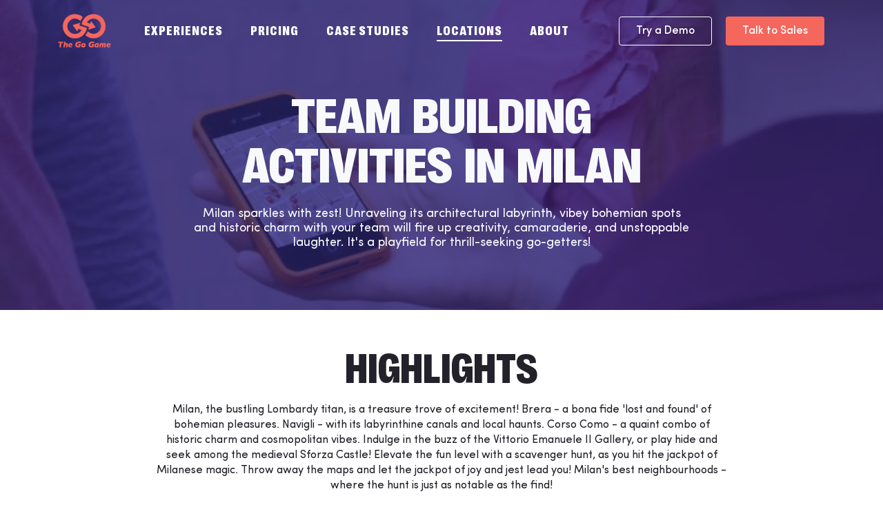

--- FILE ---
content_type: text/html; charset=UTF-8
request_url: https://www.thegogame.com/locations/italy/milan
body_size: 18256
content:
<!doctype html><html lang="en"><head>
    <meta charset="utf-8">
    <title>Team Building In Milan | The Go Game</title>
    <link rel="shortcut icon" href="https://www.thegogame.com/hubfs/gogame-2021/images/favicon.png">
    <meta name="description" content="Build your company’s culture with our wildly fun team building activities while exploring the many sites of Italy! Scavenger Hunts, Game Shows, Puzzle Games, Charity Events, Custom Experiences.">
    
    
    
    
    <script async type="text/javascript" src="https://cdn.jsdelivr.net/npm/lozad/dist/lozad.min.js"></script>
    <script>
      window.addEventListener("load", function() {
        window.observer = lozad(); // lazy loads elements with default selector as '.lozad'
        setTimeout(function(){
          observer.observe();
        }, 1);
      })
    </script>
    
    <meta name="viewport" content="width=device-width, initial-scale=1">

    <script src="/hs/hsstatic/jquery-libs/static-1.4/jquery/jquery-1.11.2.js"></script>
<script>hsjQuery = window['jQuery'];</script>
    <meta property="og:description" content="Build your company’s culture with our wildly fun team building activities while exploring the many sites of Italy! Scavenger Hunts, Game Shows, Puzzle Games, Charity Events, Custom Experiences.">
    <meta property="og:title" content="Team Building In Milan | The Go Game">
    <meta name="twitter:description" content="Build your company’s culture with our wildly fun team building activities while exploring the many sites of Italy! Scavenger Hunts, Game Shows, Puzzle Games, Charity Events, Custom Experiences.">
    <meta name="twitter:title" content="Team Building In Milan | The Go Game">

    

    

    <style>
a.cta_button{-moz-box-sizing:content-box !important;-webkit-box-sizing:content-box !important;box-sizing:content-box !important;vertical-align:middle}.hs-breadcrumb-menu{list-style-type:none;margin:0px 0px 0px 0px;padding:0px 0px 0px 0px}.hs-breadcrumb-menu-item{float:left;padding:10px 0px 10px 10px}.hs-breadcrumb-menu-divider:before{content:'›';padding-left:10px}.hs-featured-image-link{border:0}.hs-featured-image{float:right;margin:0 0 20px 20px;max-width:50%}@media (max-width: 568px){.hs-featured-image{float:none;margin:0;width:100%;max-width:100%}}.hs-screen-reader-text{clip:rect(1px, 1px, 1px, 1px);height:1px;overflow:hidden;position:absolute !important;width:1px}
</style>

<link rel="stylesheet" href="https://www.thegogame.com/hubfs/hub_generated/template_assets/1/51866728346/1765909268067/template_main.min.css">
<link rel="stylesheet" href="https://www.thegogame.com/hubfs/hub_generated/template_assets/1/140009489783/1765227177407/template_datepicker.min.css">

    


    
<!--  Added by GoogleTagManager integration -->
<script>
var _hsp = window._hsp = window._hsp || [];
window.dataLayer = window.dataLayer || [];
function gtag(){dataLayer.push(arguments);}

var useGoogleConsentModeV2 = true;
var waitForUpdateMillis = 1000;



var hsLoadGtm = function loadGtm() {
    if(window._hsGtmLoadOnce) {
      return;
    }

    if (useGoogleConsentModeV2) {

      gtag('set','developer_id.dZTQ1Zm',true);

      gtag('consent', 'default', {
      'ad_storage': 'denied',
      'analytics_storage': 'denied',
      'ad_user_data': 'denied',
      'ad_personalization': 'denied',
      'wait_for_update': waitForUpdateMillis
      });

      _hsp.push(['useGoogleConsentModeV2'])
    }

    (function(w,d,s,l,i){w[l]=w[l]||[];w[l].push({'gtm.start':
    new Date().getTime(),event:'gtm.js'});var f=d.getElementsByTagName(s)[0],
    j=d.createElement(s),dl=l!='dataLayer'?'&l='+l:'';j.async=true;j.src=
    'https://www.googletagmanager.com/gtm.js?id='+i+dl;f.parentNode.insertBefore(j,f);
    })(window,document,'script','dataLayer','GTM-ML7FRTZ');

    window._hsGtmLoadOnce = true;
};

_hsp.push(['addPrivacyConsentListener', function(consent){
  if(consent.allowed || (consent.categories && consent.categories.analytics)){
    hsLoadGtm();
  }
}]);

</script>

<!-- /Added by GoogleTagManager integration -->

    <link rel="canonical" href="https://www.thegogame.com/locations/italy/milan">




<script type="application/ld+json">
	{
		"@context": "http://schema.org",
		"@type": "EntertainmentBusiness",
		"name": "The Go Game",
		"url": "https://www.thegogame.com",
		"logo": "https://www.thegogame.com/hubfs/assets/images/the-go-game-logo.svg",
		"image": "https://www.thegogame.com/hubfs/1Website/gogameclassic_sm.jpg",
		"description": "Build your company&rsquo;s culture with our wildly fun team building activities while exploring the many sites of Italy! Scavenger Hunts, Game Shows, Puzzle Games, Charity Events, Custom Experiences.",
		"openingHours": "Mo, Tu, We, Th, Fr 09:00-17:00",
        "address": "2232 McKinley Ave, Berkeley, CA 94703",
        "telephone": "415-734-9330",
        "priceRange": "$400 - $40,000",
		"contactPoint": {
			"@type": "ContactPoint",
			"telephone": "+14157349330",
			"contactType": "sales"
		}
	}
</script>








<script type="text/javascript">(function() {var gs = document.createElement('script');gs.src = 'https://js.partnerstack.com/v1/';gs.type = 'text/javascript';gs.async = 'true';gs.onload = gs.onreadystatechange = function() {var rs = this.readyState;if (rs && rs != 'complete' && rs != 'loaded') return;try {growsumo._initialize('pk_rTgAaBrkDCtFXQKoomADm5HjQhkEmleA');if (typeof(growsumoInit) === 'function') {growsumoInit();}} catch (e) {}};var s = document.getElementsByTagName('script')[0];s.parentNode.insertBefore(gs, s);})();</script>


  
<meta property="og:image" content="https://www.thegogame.com/hubfs/1main-80.jpg">
  <meta property="og:image:width" content="1000">
  <meta property="og:image:height" content="667">
<meta property="og:image:alt" content="1main-80">
  <meta name="twitter:image" content="https://www.thegogame.com/hubfs/1main-80.jpg">
<meta name="twitter:image:alt" content="1main-80">


<meta property="og:url" content="https://www.thegogame.com/locations/italy/milan">
<meta name="twitter:card" content="summary_large_image">

<link rel="stylesheet" href="https://www.thegogame.com/hubfs/hub_generated/template_assets/1/167538897530/1743039791685/template_knowledge-base.min.css">




    
  <meta name="generator" content="HubSpot"></head>
  <body>
<!--  Added by GoogleTagManager integration -->
<noscript><iframe src="https://www.googletagmanager.com/ns.html?id=GTM-ML7FRTZ" height="0" width="0" style="display:none;visibility:hidden"></iframe></noscript>

<!-- /Added by GoogleTagManager integration -->

    <div class="body-wrapper   hs-content-id-127210310779 hs-site-page page ">
      
  <div class="locations">
    <div data-global-resource-path="Templates/Custom/Page/Impact/The Go Game July 2021/templates/partials/TGGW - header.html"><header class="tggw">

  <div class="container row middle">
    <div class="logo">
      <div id="hs_cos_wrapper_site_logo" class="hs_cos_wrapper hs_cos_wrapper_widget hs_cos_wrapper_type_module widget-type-logo" style="" data-hs-cos-general-type="widget" data-hs-cos-type="module">
  






















  <span id="hs_cos_wrapper_site_logo_hs_logo_widget" class="hs_cos_wrapper hs_cos_wrapper_widget hs_cos_wrapper_type_logo" style="" data-hs-cos-general-type="widget" data-hs-cos-type="logo"><a href="//www.thegogame.com" id="hs-link-site_logo_hs_logo_widget" style="border-width:0px;border:0px;"><img src="https://www.thegogame.com/hs-fs/hubfs/Brand%20Logos/TheGoGame-Orange.png?width=264&amp;height=178&amp;name=TheGoGame-Orange.png" class="hs-image-widget " height="178" style="height: auto;width:264px;border-width:0px;border:0px;" width="264" alt="go-game-logo.png" title="go-game-logo.png" srcset="https://www.thegogame.com/hs-fs/hubfs/Brand%20Logos/TheGoGame-Orange.png?width=132&amp;height=89&amp;name=TheGoGame-Orange.png 132w, https://www.thegogame.com/hs-fs/hubfs/Brand%20Logos/TheGoGame-Orange.png?width=264&amp;height=178&amp;name=TheGoGame-Orange.png 264w, https://www.thegogame.com/hs-fs/hubfs/Brand%20Logos/TheGoGame-Orange.png?width=396&amp;height=267&amp;name=TheGoGame-Orange.png 396w, https://www.thegogame.com/hs-fs/hubfs/Brand%20Logos/TheGoGame-Orange.png?width=528&amp;height=356&amp;name=TheGoGame-Orange.png 528w, https://www.thegogame.com/hs-fs/hubfs/Brand%20Logos/TheGoGame-Orange.png?width=660&amp;height=445&amp;name=TheGoGame-Orange.png 660w, https://www.thegogame.com/hs-fs/hubfs/Brand%20Logos/TheGoGame-Orange.png?width=792&amp;height=534&amp;name=TheGoGame-Orange.png 792w" sizes="(max-width: 264px) 100vw, 264px"></a></span>
</div>
    </div>
    <div class="navigation">
      <div id="hs_cos_wrapper_module_16330216884715" class="hs_cos_wrapper hs_cos_wrapper_widget hs_cos_wrapper_type_module" style="" data-hs-cos-general-type="widget" data-hs-cos-type="module"><nav>
  <ul class="row">

    

    

    

    
      <li class="experiences has-submenu">
        
          <a href="https://www.thegogame.com/experiences">Experiences</a>
        
        <span></span>

        
          <div class="submenu">
            <ul>
              <li>
                <a href="https://www.thegogame.com/experiences">All</a>
              </li>
              

                  

                  
                    
                  

                  <li>
                    <a href="https://www.thegogame.com/experiences/scavenger-hunts-etc">Scavenger Hunts, etc.</a>
                    
                  </li>
                  
              

                  

                  
                    
                  

                  <li>
                    <a href="https://www.thegogame.com/experiences/game-shows">Game Shows</a>
                    
                  </li>
                  
                    <li>
                      <a href="https://www.thegogame.com/experiences/adventures/lawn-games">Lawn Games</a>
                    </li>
                    <li>
                      <a href="https://www.thegogame.com/experiences/holiday">Holiday</a>
                    </li>
                    <li>
                      <a href="https://www.thegogame.com/experiences/scavenger-hunts-etc/conference-game">Conferences</a>
                    </li>
                    <li>
                      <a href="https://www.thegogame.com/experiences/give-back-charity">Give-Back/Charity</a>
                    </li>
                  
              

                  

                  
                    
                  

                  <li>
                    <a href="https://www.thegogame.com/experiences/creative">Creative</a>
                    
                  </li>
                  
              

                  

                  
                    
                  

                  <li>
                    <a href="https://www.thegogame.com/experiences/escape-rooms">Escape Rooms</a>
                    
                  </li>
                  
              

                  

                  
                    
                  

                  <li>
                    <a href="https://www.thegogame.com/experiences/professional-development">Professional Development</a>
                    
                  </li>
                  
              

                  

                  
                    
                  

                  <li>
                    <a href="https://www.thegogame.com/experiences/culture-celebrations">Culture Celebrations</a>
                    
                  </li>
                  
              

                  

                  
                    
                       
                          
                      
                          
                      
                    
                  

                  <li class="has-submenu">
                    <a href="https://www.thegogame.com/experiences/international">International</a>
                    
                      <div class="submenu">
                        <ul>
                          
                            <li>
                              <a href="https://www.thegogame.com/experiences/international">All</a>
                            </li>
                          
                            <li>
                              <a href="https://www.thegogame.com/experiences/international/spanish">Spanish</a>
                            </li>
                          
                        </ul>
                      </div>
                    
                  </li>
                  
              

                  

                  
                    
                  

                  <li>
                    <a href="https://www.thegogame.com/experiences/special-occasions">Special Occasions</a>
                    
                  </li>
                  
              

                  

                  
                    
                  

                  <li>
                    <a href="https://www.thegogame.com/experiences/kit-based">Kit-Based</a>
                    
                  </li>
                  
              
            </ul>
          </div>

        

      </li>
    
      <li class="pricing has-submenu">
        
          <a href="https://www.thegogame.com/pricing">Pricing</a>
        
        <span></span>

        
          <div class="submenu">
            <ul>
              
                <li class="">
                  
                    <a href="https://www.thegogame.com/pricing">See Pricing</a>
                  
                  
                </li>
              
                <li class="">
                  
                    <a href="https://www.thegogame.com/pricing-and-packages">Packages</a>
                  
                  
                </li>
              
                <li class="">
                  
                    <a href="https://www.thegogame.com/request-quote">Request a Quote</a>
                  
                  
                </li>
              
                <li class="">
                  
                    <div class="a" onclick="showPopup('demo-popup');">Try Demo</div>
                  
                  
                </li>
              
            </ul>
        </div>

        

      </li>
    
      <li class="case-studies has-submenu">
        
          <a href="https://www.thegogame.com/case-studies">Case Studies</a>
        
        <span></span>

        
          <div class="submenu">
            <ul>
              
                <li class="">
                  
                    <a href="https://www.thegogame.com/case-studies">Use Cases</a>
                  
                  
                </li>
              
                <li class="">
                  
                    <a href="https://www.thegogame.com/case-studies/wall-of-love">Wall of Love</a>
                  
                  
                </li>
              
            </ul>
        </div>

        

      </li>
    
      <li class="locations ">
        
          <a href="https://www.thegogame.com/locations">Locations</a>
        
        <span></span>

        

      </li>
    
      <li class="about has-submenu">
        
          <a href="https://www.thegogame.com/why-us/">About</a>
        
        <span></span>

        
          <div class="submenu">
            <ul>
              
                <li class="">
                  
                    <a href="https://www.thegogame.com/why-us/">Why Us</a>
                  
                  
                </li>
              
                <li class="">
                  
                    <a href="https://www.thegogame.com/about/our-platform">Our Platform</a>
                  
                  
                </li>
              
                <li class="">
                  
                    <a href="https://www.thegogame.com/about/team">Team</a>
                  
                  
                </li>
              
                <li class="">
                  
                    <a href="https://www.thegogame.com/blog">Blog</a>
                  
                  
                </li>
              
            </ul>
        </div>

        

      </li>
    
  </ul>
</nav>

<script type="text/javascript">
  $('header .navigation .has-submenu').on('mouseenter', submenuOn);
  $('header .navigation .has-submenu').on('mouseleave', submenuOff);

  var TO;

  function submenuOn(e){
    var submenu = $(e.currentTarget).children('.submenu');
    if(submenu.length>0){
      var h = submenu.height();
      submenu.height(0);
      submenu.width(submenu.width());
      submenu.scrollTop(0);
      var offset = submenu.offset().top - $(window).scrollTop() + 20;
      submenu.css('max-height', 'calc(100vh - '+offset+'px)');
      TO = setTimeout(function(){
        submenu.height(h);
      }, 250);
    }
  }

  function submenuOff(e){
    var submenu = $(e.currentTarget).children('.submenu');
    if(submenu){
      submenu.removeAttr('style');
    }
    if(TO) clearTimeout(TO);
  }
</script></div>
    </div>
    <div class="cta row">
      
      <div id="hs_cos_wrapper_module_168176130119724" class="hs_cos_wrapper hs_cos_wrapper_widget hs_cos_wrapper_type_module" style="" data-hs-cos-general-type="widget" data-hs-cos-type="module">
  <div class="btn btn-small btn-empty margin-right" onclick="showPopup('demo-popup')">Try a Demo</div>
</div>
      <div id="hs_cos_wrapper_module_16330216158913" class="hs_cos_wrapper hs_cos_wrapper_widget hs_cos_wrapper_type_module" style="" data-hs-cos-general-type="widget" data-hs-cos-type="module">
  <a class="btn btn-small  " href="https://www.thegogame.com/request-quote">Talk to Sales</a>
</div>
    </div>
    <div class="burger" onclick="mobileMenu();"><img class="svg" src="https://www.thegogame.com/hubfs/gogame-july-2021/images/menu.svg"></div>
  </div>
</header>

<div id="hs_cos_wrapper_module_168029532515521" class="hs_cos_wrapper hs_cos_wrapper_widget hs_cos_wrapper_type_module" style="" data-hs-cos-general-type="widget" data-hs-cos-type="module"></div>

<!-- Start VWO Async SmartCode -->
<script type="‘text/javascript’">
window._vwo_code = window._vwo_code || (function(){
var account_id=620292,
settings_tolerance=2000,
library_tolerance=2500,
use_existing_jquery=false,
is_spa=1,
hide_element=‘body’,
/* DO NOT EDIT BELOW THIS LINE */
f=false,d=document,code={use_existing_jquery:function(){return use_existing_jquery;},library_tolerance:function(){return library_tolerance;},finish:function(){if(!f){f=true;var a=d.getElementById(‘_vis_opt_path_hides’);if(a)a.parentNode.removeChild(a);}},finished:function(){return f;},load:function(a){var b=d.createElement(‘script’);b.src=a;b.type=‘text/javascript’;b.innerText;b.onerror=function(){_vwo_code.finish();};d.getElementsByTagName(‘head’)[0].appendChild(b);},init:function(){
window.settings_timer=setTimeout(function () {_vwo_code.finish() },settings_tolerance);var a=d.createElement(‘style’),b=hide_element?hide_element+‘{opacity:0 !important;filter:alpha(opacity=0) !important;background:none !important;}‘:’’,h=d.getElementsByTagName(‘head’)[0];a.setAttribute(‘id’,‘_vis_opt_path_hides’);a.setAttribute(‘type’,‘text/css’);if(a.styleSheet)a.styleSheet.cssText=b;else a.appendChild(d.createTextNode(b));h.appendChild(a);this.load(’https://dev.visualwebsiteoptimizer.com/j.php?a='+account_id+'&u='+encodeURIComponent(d.URL)+'&f='+(+is_spa)+'&r='+Math.random());return settings_timer; }};window._vwo_settings_timer = code.init(); return code; }());
</script>
<!-- End VWO Async SmartCode --></div>
  </div>


      
  <main id="main-content" class="body-container-wrapper">    
    
      
      
    
    
    <div id="hs_cos_wrapper_module_168133387290928" class="hs_cos_wrapper hs_cos_wrapper_widget hs_cos_wrapper_type_module" style="" data-hs-cos-general-type="widget" data-hs-cos-type="module"><section id="page-header">
  <div class="live-demo-spacer"></div>
  
  
  

  
  

  
    
    
    <div class="container padding column row middle center " style="max-width:768px; min-height: 400px;">
      
      <h1 class="h1-small">Team Building Activities in Milan</h1>
      
      
      
        <p>Milan sparkles with zest! Unraveling its architectural labyrinth, vibey bohemian spots and historic charm with your team will fire up creativity, camaraderie, and unstoppable laughter. It's a playfield for thrill-seeking go-getters!</p>
      
      
    </div>
  
  
    <div class="section-bg overlay-50">
      <video class="lozad" autoplay muted loop playsinline>
        <source data-src="https://www.thegogame.com/hubfs/assets/videos/Go%20Game%20Header%20Vid%20Small.m4v" type="video/mp4">
      </video>
    </div>
  
</section>



<script type="text/javascript">function adjustIframe(){var e=$("section#page-header iframe");if(e.length>0){var a=parseInt(e.attr("height")),t=parseInt(e.attr("width"));e.height(e.width()*(a/t))}}$(window).load(adjustIframe),$(window).resize(adjustIframe),$("section#page-header iframe").load(function(){setTimeout(adjustIframe,1)}),$("section#page-header .slider").length>0&&$("section#page-header .slider").slick({infinite:!0,slidesToShow:1,slidesToScroll:1,fade:!0,speed:500,dots:!1,arrows:!0,autoplay:!0,autoplaySpeed:5e3});</script></div>
    
    
    
      
    
    
    
      

      
      
        

      
      
        
        
          
        
      
        
        
          
        
      
        
        
          
        
      
        
        
          
        
      
        
        
          
        
      
      
        
      
      
    
      

      
      
        

      
      
        
        
          
        
      
        
        
          
        
      
        
        
          
        
      
        
        
          
        
      
        
        
          
        
      
      
        
      
      
    
      

      
      
        

      
      
        
        
          
        
      
        
        
          
        
      
        
        
          
        
      
        
        
          
        
      
        
        
          
        
      
      
        
      
      
    
      

      
      
        

      
      
        
        
          
        
      
        
        
          
        
      
        
        
          
        
      
        
        
          
        
      
        
        
          
        
      
      
        
      
      
    
      

      
      
        

      
      
        
        
          
        
      
        
        
          
        
      
        
        
          
        
      
        
        
          
        
      
        
        
          
        
      
      
        
      
      
    



    <div id="hs_cos_wrapper_module_16841737650898" class="hs_cos_wrapper hs_cos_wrapper_widget hs_cos_wrapper_type_module" style="" data-hs-cos-general-type="widget" data-hs-cos-type="module"><style>section#city-map .info{text-align:center;margin:0 auto}section#city-map .map{width:50%;text-align:center}section#city-map .map img{border:solid 1px var(--neutral-8)}section#city-map .locations{width:50%;padding-left:55px}section#city-map .locations .location{position:relative;padding-top:5px;padding-left:58px;padding-bottom:20px}section#city-map .locations .location:last-child{padding-bottom:0}section#city-map .locations .location:last-child:before{display:none}section#city-map .locations .location label{position:relative;cursor:pointer;transition:all 0.1s ease-out;text-transform:uppercase;color:var(--main-purple)}section#city-map .locations .location label:hover{color:var(--main-orange)}section#city-map .locations .location label .icon{position:absolute;left:-58px;top:-9px;width:45px;height:45px;border-radius:50%;border:solid 1px var(--main-orange);background:#fff;cursor:pointer;transition:all 0.1s ease-out}section#city-map .locations .location label:hover .icon{border-color:var(--main-orange);background:var(--main-orange)}section#city-map .locations .location label .icon img,section#city-map .locations .location label .icon svg{width:25px;height:25px}section#city-map .locations .location label .icon svg path{transition:all 0.1s ease-out}section#city-map .locations .location label:hover .icon svg path{fill:#fff}@media (max-width:1024px){section#city-map .container .details{flex-direction:column}section#city-map .container .map{width:100%}section#city-map .map img{max-width:768px}section#city-map .container .locations{width:100%;max-width:768px!important;margin:60px auto 0;padding-left:0}}@media (max-width:800px){section#city-map .container .locations{margin:50px auto 0}}@media (max-width:600px){section#city-map .container .locations{margin:45px auto 0}section#city-map .locations .location{padding-left:50px}section#city-map .locations .location:before{left:19px}section#city-map .locations .location label .icon{height:40px;width:40px;top:-8px;left:-50px}section#city-map .locations .location label .icon img,section#city-map .locations .location label .icon svg{width:22px;height:22px}}@media (max-width:500px){section#city-map .container .locations{margin:40px auto 0}}</style>

<section id="city-map">
  <div class="container top-padding">
    
    <div class="info bottom-padding" style="max-width: 830px;">
      <h2>Highlights</h2><p>Milan, the bustling Lombardy titan, is a treasure trove of excitement! Brera - a bona fide 'lost and found' of bohemian pleasures. Navigli - with its labyrinthine canals and local haunts. Corso Como - a quaint combo of historic charm and cosmopolitan vibes. Indulge in the buzz of the Vittorio Emanuele II Gallery, or play hide and seek among the medieval Sforza Castle! Elevate the fun level with a scavenger hunt, as you hit the jackpot of Milanese magic. Throw away the maps and let the jackpot of joy and jest lead you! Milan's best neighbourhoods - where the hunt is just as notable as the find!</p>
    </div>
    
    <div class="details row">
      <div class="map"><img class="rounded" src="https://www.thegogame.com/hubfs/locations/lombardy%3Bmilan.jpeg" alt="Milan, Lombardy"></div>
      <div class="locations" style="max-width: 830px;">
        
          <div class="location">
            <label class="p big" onclick="gotoLocation(event)">
              <div class="icon row center middle"><img class="svg" src="https://www.thegogame.com/hubfs/gogame-july-2021/images/icons/location.svg"></div>
              <strong>Brera District</strong>
            </label>
            <p>Known as the district of art, Brera offers narrow, cobbled streets lined with boutiques, cafes, and galleries. The richness of the neighborhood in culture, architecture and greens make it an interesting place for scavenger hunts.</p>
          </div>
        
          <div class="location">
            <label class="p big" onclick="gotoLocation(event)">
              <div class="icon row center middle"><img class="svg" src="https://www.thegogame.com/hubfs/gogame-july-2021/images/icons/location.svg"></div>
              <strong>Piazza del Duomo</strong>
            </label>
            <p>This is Milan's main square located in the heart of the city. Featuring the iconic Duomo, the Galleria Vittorio Emanuele II and numerous shops and cafes, this location offers a perfect setting for a corporate scavenger hunt event.</p>
          </div>
        
          <div class="location">
            <label class="p big" onclick="gotoLocation(event)">
              <div class="icon row center middle"><img class="svg" src="https://www.thegogame.com/hubfs/gogame-july-2021/images/icons/location.svg"></div>
              <strong>Piazza Gae Aulenti</strong>
            </label>
            <p>Piazza Gae Aulenti is a circular elevated square that offers a futuristic design and is surrounded by modern skyscrapers, shops and cafes. It can be a unique place to host corporate scavenger hunt event with clues hidden in surrounding areas.</p>
          </div>
        
          <div class="location">
            <label class="p big" onclick="gotoLocation(event)">
              <div class="icon row center middle"><img class="svg" src="https://www.thegogame.com/hubfs/gogame-july-2021/images/icons/location.svg"></div>
              <strong>Corso Como</strong>
            </label>
            <p>Corso Como is a prominent shopping and entertainment street in Milan. With an array of retail shops, eateries, and public art, it offers many opportunities for a interesting scavenger hunt clues.</p>
          </div>
        
          <div class="location">
            <label class="p big" onclick="gotoLocation(event)">
              <div class="icon row center middle"><img class="svg" src="https://www.thegogame.com/hubfs/gogame-july-2021/images/icons/location.svg"></div>
              <strong>Navigli District</strong>
            </label>
            <p>Famous for its intricate network of canals, the Navigli District is one of Milan’s most distinctive neighborhoods, featuring art studios, trendy restaurants, and fashion-forward boutiques. The unique historic and vibrant atmosphere makes it an ideal place for a challenging and memorable scavenger hunt.</p>
          </div>
        
      </div>
    </div>
  </div>
</section>

<script type="text/javascript">window.gotoLocation=function(e){var index=$(e.currentTarget).parent().index();var top=$('section#city-locations .location').eq(index).offset().top-$('header').height();$('html, body').animate({scrollTop:top},(top-$(window).scrollTop())/2)}</script></div>
    <div id="hs_cos_wrapper_module_16838309342118" class="hs_cos_wrapper hs_cos_wrapper_widget hs_cos_wrapper_type_module" style="" data-hs-cos-general-type="widget" data-hs-cos-type="module">

<style>section#city-locations{overflow:hidden}section#city-locations .container .location:nth-child(even){flex-direction:row-reverse}section#city-locations .gallery{position:relative;width:50%}section#city-locations .gallery .slick-list,section#city-locations .gallery .slick-track{height:100%}section#city-locations .container .location:nth-child(even).gallery .images{right:auto;left:0}section#city-locations .gallery{padding-right:45px}section#city-locations .container .location:nth-child(even) .gallery{padding-right:0;padding-left:45px}section#city-locations .gallery .images{position:relative;width:100%;height:auto;padding-bottom:60%;border-radius:4px;overflow:hidden}section#city-locations .gallery .images .image:only-child{position:absolute;width:100%;height:100%;left:0;top:0}section#city-locations .gallery .images .slick-list{position:absolute;width:100%}section#city-locations .info{width:50%;padding-right:20px;padding-left:90px}section#city-locations .container .info{padding-right:25px;padding-left:45px}section#city-locations .container .location:nth-child(even) .info{padding-right:45px;padding-left:25px}section#city-locations .container .info div>*:last-child{margin-bottom:0}section#city-locations .container .info ul{list-style:none;padding:0;margin:0 0 15px}section#city-locations .container .info ul li:not(:last-child){margin-bottom:5px}section#city-locations .container .info ul li strong,section#city-locations .container .info ul li a{position:relative;padding-left:14px}section#city-locations .container .info ul li strong:before,section#city-locations .container .info ul li a:before,section#city-locations .container .info ul li a:after{content:"";position:absolute;left:0;top:3px;width:13px;height:13px;background-repeat:no-repeat;background-size:contain;transition:all 0.1s ease-out}section#city-locations .container .info ul li a:before{background-image:url(https://www.thegogame.com/hubfs/gogame-july-2021/images/icons/location.svg)}section#city-locations .container .info ul li a:after{background-image:url(https://www.thegogame.com/hubfs/gogame-july-2021/images/icons/location-neon.svg);opacity:0}section#city-locations .container .info ul li a:hover:before{opacity:0}section#city-locations .container .info ul li a:hover:after{opacity:1}section#city-locations .container .info ul li strong{position:relative}section#city-locations .container .info ul li strong:before{background-image:url(https://www.thegogame.com/hubfs/gogame-july-2021/images/icons/location-black.svg)}section#city-locations .thumbnails{width:100%;margin-top:10px}section#city-locations .thumbnail{position:relative;margin:0 10px;height:100px!important;border-radius:4px;cursor:pointer;transition:all 0.1s ease-out;overflow:hidden}section#city-locations .thumbnail:hover{filter:brightness(1.1)}section#city-locations .thumbnails .slick-list{position:relative;height:100%;margin:0 -10px;width:calc(100% + 20px)}section#city-locations .thumbnails .slick-list:before,section#city-locations .thumbnails .slick-list:after{content:"";position:absolute;top:0;height:100%;width:10px;background:#fff;z-index:1}section#city-locations .thumbnails .slick-list:before{left:0}section#city-locations .thumbnails .slick-list:after{right:0}section#city-locations .thumbnails .slick-slide:only-child{display:none}@media (max-width:1024px){section#city-locations .container{flex-direction:column}section#city-locations .container .gallery,section#city-locations .container .location:nth-child(even) .gallery{padding:0;width:100%}section#city-locations .gallery .images{max-width:768px}section#city-locations .container .info,section#city-locations .container .location:nth-child(even) .info{width:100%;margin:0 auto;flex-direction:column-reverse;padding:30px 0 0}section#city-locations .container .info>div{max-width:768px!important}section#city-locations .container .info ul{display:inline-block;text-align:left}section#city-locations .thumbnails{margin:15px 0 0}}@media (max-width:800px){section#city-locations .info,section#city-locations .container .info,section#city-locations .container .location:nth-child(even) .info{text-align:left}section#city-locations .container .info>div{max-width:unset!important}}</style>

<section id="city-locations">
  <div class="container">

    
      <div class="location row top-padding">
        <div class="gallery row column center middle">
          <div class="images">
            
              
                <div class="image bg lozad" data-background-image="https://www.thegogame.com/hubfs/locations/lombardy%3Bmilan%3Bbrera_district.jpeg"></div>
              
            
          </div>
          
        </div>
        <div class="info row column center middle">
          <div><h3 class="h4">Brera District</h3>
                    <p>Known as the district of art, Brera offers narrow, cobbled streets lined with boutiques, cafes, and galleries. The richness of the neighborhood in culture, architecture and greens make it an interesting place for scavenger hunts.</p>
                    <p><strong>SUGGESTED ENDING VENUES:</strong></p>
                    <ul><li><a href="https://m.facebook.com/pages/Yguana-Cafe-Milano/222083544565389" target="_blank">Yguana Cafè</a> - Compact, modern bar offering cocktails &amp; a hot Italian buffet, with a large, lively outdoor terrace.</li><li><a href="https://www.nombradevin.it/" target="_blank">N'Ombra de Vin</a> - Enduring gourmet restaurant featuring an underground wine cellar with more than 2,500 bottles.</li><li><a href="http://www.dolcegabbana.it/martini/" target="_blank">DG Martini ®</a> - Retailer of designer apparel, shoes &amp; accessories from the Italian fashion label.</li><li><a href="https://www.osteriadeltreno.it/" target="_blank">Osteria del Treno</a> - Roomy restaurant with carved balconies &amp; a piano, offering small menu of slow food, cheese &amp; pasta.</li><li><a href="http://the-football-pub.business.site/" target="_blank">The Football Pub</a> - Classic pub grub served in a casual spot featuring sports memorabilia decor &amp; a foosball table.</li></ul></div>
        </div>
      </div>
    
    
      <div class="location row top-padding">
        <div class="gallery row column center middle">
          <div class="images">
            
              
                <div class="image bg lozad" data-background-image="https://www.thegogame.com/hubfs/locations/lombardy%3Bmilan%3Bpiazza_del_duomo.jpeg"></div>
              
            
          </div>
          
        </div>
        <div class="info row column center middle">
          <div><h3 class="h4">Piazza del Duomo</h3>
                    <p>This is Milan's main square located in the heart of the city. Featuring the iconic Duomo, the Galleria Vittorio Emanuele II and numerous shops and cafes, this location offers a perfect setting for a corporate scavenger hunt event.</p>
                    <p><strong>SUGGESTED ENDING VENUES:</strong></p>
                    <ul><li><a href="https://www.qcterme.com/it/milano/qc-termemilano" target="_blank">QC Termemilano</a> - Tranquil day spa in lush garden surrounds offering thermal baths, saunas, massage &amp; a cafe.</li><li><a href="http://www.bhangrabar.it/" target="_blank">BhangraBar</a> - Rustic bar with warm Indian-style decor &amp; an outdoor terrace, serving Med-style buffet &amp; cocktails.</li><li><a href="http://www.nottingham-forest.com/" target="_blank">Nottingham Forest</a> - Creative cocktail recipes from around the world, served in a compact, rustic space with bar chairs.</li><li><a href="http://www.lacerba.it/" target="_blank">Lacerba</a> - Simple restaurant with exposed pipework &amp; columned arches, for Modern Italian fish &amp; seafood dishes.</li><li><a href="http://www.radetzky.it/" target="_blank">Radetzky</a> - Relaxed eatery with a terrace dishing up brunch &amp; light bites, plus coffee &amp; cocktails.</li></ul></div>
        </div>
      </div>
    
    
      <div class="location row top-padding">
        <div class="gallery row column center middle">
          <div class="images">
            
              
                <div class="image bg lozad" data-background-image="https://www.thegogame.com/hubfs/locations/lombardy%3Bmilan%3Bpiazza_gae_aulenti.jpeg"></div>
              
            
          </div>
          
        </div>
        <div class="info row column center middle">
          <div><h3 class="h4">Piazza Gae Aulenti</h3>
                    <p>Piazza Gae Aulenti is a circular elevated square that offers a futuristic design and is surrounded by modern skyscrapers, shops and cafes. It can be a unique place to host corporate scavenger hunt event with clues hidden in surrounding areas.</p>
                    <p><strong>SUGGESTED ENDING VENUES:</strong></p>
                    <ul><li><a href="http://www.martesanamilano.com/" target="_blank">Pasticceria Martesana</a></li><li><a href="http://www.carlsbergol.it/" target="_blank">Carlsberg Øl</a> - Hearty Italian fare, pizza &amp; TV sports, in a rustic-chic bar with brick arches &amp; exposed pipework.</li><li><a href="http://www.fridaisola.it/" target="_blank">Bar Frida</a> - Quirky bar with mismatched furniture, exposed pipework &amp; a glass ceiling, plus outdoor dining.</li><li><a href="https://www.bluenotemilano.com/" target="_blank">Blue Note Milano</a> - Italian branch of the famous New York nightclub, presenting regular live jazz &amp; blues performances.</li><li><a href="http://www.rocknrollclub.it/" target="_blank">Rock'n'Roll</a> - Local &amp; international bands perform in a lively, memorabilia-filled rock club, plus weekend DJ sets.</li></ul></div>
        </div>
      </div>
    
    
      <div class="location row top-padding">
        <div class="gallery row column center middle">
          <div class="images">
            
              
                <div class="image bg lozad" data-background-image="https://www.thegogame.com/hubfs/locations/lombardy%3Bmilan%3Bcorso_como.jpeg"></div>
              
            
          </div>
          
        </div>
        <div class="info row column center middle">
          <div><h3 class="h4">Corso Como</h3>
                    <p>Corso Como is a prominent shopping and entertainment street in Milan. With an array of retail shops, eateries, and public art, it offers many opportunities for a interesting scavenger hunt clues.</p>
                    <p><strong>SUGGESTED ENDING VENUES:</strong></p>
                    <ul><li><a href="http://www.ilgattopardomilano.com/" target="_blank">Gattopardo Milano</a> - Set in an old church, this elegant club offers late-night dancing, cocktails &amp; events.</li><li><a href="http://www.anticatrattoriadellapesa.com/" target="_blank">Antica Trattoria della Pesa</a> - Traditional dining room with antique furnishings, for classic Milanese dishes including ossobuco.</li><li><a href="https://www.isoladellabirramilano.it/" target="_blank">Isola della Birra</a></li><li><a href="https://www.hollywoodmilano.com/" target="_blank">Hollywood Rythmoteque Milano</a> - Chic, intimate nightclub hosting acclaimed DJs attracting the glitterati &amp; fashionistas.</li><li><a href="http://www.livingmilano.com/" target="_blank">Living Liqueurs Delights</a> - Loungey bar with huge arched windows, cushioned banquettes &amp; an outdoor terrace, for Med-style menu.</li></ul></div>
        </div>
      </div>
    
    
      <div class="location row padding">
        <div class="gallery row column center middle">
          <div class="images">
            
              
                <div class="image bg lozad" data-background-image="https://www.thegogame.com/hubfs/locations/lombardy%3Bmilan%3Bnavigli_district.jpeg"></div>
              
            
          </div>
          
        </div>
        <div class="info row column center middle">
          <div><h3 class="h4">Navigli District</h3>
                    <p>Famous for its intricate network of canals, the Navigli District is one of Milan’s most distinctive neighborhoods, featuring art studios, trendy restaurants, and fashion-forward boutiques. The unique historic and vibrant atmosphere makes it an ideal place for a challenging and memorable scavenger hunt.</p>
                    <p><strong>SUGGESTED ENDING VENUES:</strong></p>
                    <ul><li><a href="https://www.jazzcafe.it/" target="_blank">Jazz Cafè Milano</a> - Lively bar-restaurant for modern Italian fare &amp; homemade desserts, with nightly DJs &amp; outdoor seats.</li><li><a href="http://www.woodstock-milano.com/" target="_blank">"Woodstock dal 1969”</a></li><li><a href="http://www.akkademiapub.it/" target="_blank">AKKADEMIA</a></li><li><a href="https://www.facebook.com/groups/382608620534/" target="_blank">Trattoria Bolognese da Mauro</a> - Lively, friendly trattoria serving Bolognese pasta &amp; meat dishes, plus house wine &amp; dessert.</li><li><a href="https://bobino.it/" target="_blank">Bobino Milano</a> - Mediterranean bites &amp; a long cocktail menu at a sleek club with an al fresco terrace.</li></ul></div>
        </div>
      </div>
    
    

  </div>
</section>

<script type="text/javascript">$(window).load(function(){setGalleries();function setGalleries(){var i=0;$('section#city-locations .location').each(function(i,block){var slides=$(block).find('.thumbnail').length;if(slides>0){var slides_1024=4;var slides_800=3;var slides_400=2;if(slides==3){slides_1024=3}
if(slides>3){slides=3}
if(slides==2){slides_1024=2;slides_800=2}
if(slides==1){slides_1024=1;slides_800=1;slides_400=1}
var thumbnails=$(block).find('.thumbnails');var images=$(block).find('.images');var thmbID=makeID();$(block).find('.thumbnails').attr('id',thmbID);var imgID=makeID();$(block).find('.images').attr('id',imgID);images.slick({slidesToShow:1,slidesToScroll:1,arrows:!1,infinite:!0,fade:!0,asNavFor:thumbnails>0?thumbnails:!1,dots:!1,});thumbnails.slick({slidesToShow:slides,slidesToScroll:1,asNavFor:$('#'+imgID),dots:!1,centerMode:!1,infinite:!0,focusOnSelect:!0,arrows:!0,responsive:[{breakpoint:1024,settings:{slidesToShow:slides_1024,}},{breakpoint:800,settings:{slidesToShow:slides_800,}},{breakpoint:400,settings:{slidesToShow:slides_400,}},]})}})}
function makeID(){return'slider-'+Math.random().toString(36).substr(2,5)}})</script>

</div>
    
    <div id="hs_cos_wrapper_module_168133256402416" class="hs_cos_wrapper hs_cos_wrapper_widget hs_cos_wrapper_type_module" style="" data-hs-cos-general-type="widget" data-hs-cos-type="module"><style>.grey-logos section#logos{background:var(--neutral-9)}.light-purple-logos section#logos{background:var(--light-purple)}.light-purple-logos section#logos h2,.light-purple-logos section#logos h2 span{color:#fff}.light-purple-logos section#logos .logo svg path:not([fill]){fill:#fff}section#logos h2{margin:-5px 0 0;min-width:260px;white-space:nowrap}section#logos .logos{max-width:calc(100% - 260px);width:100%;overflow:hidden;height:50px}section#logos .logos .slick-list{width:100%}section#logos .logos.slick-initialized .logo{visibility:visible}section#logos .logo{text-align:center;display:flex;visibility:hidden;vertical-align:middle;padding:0 15px; margin: 0}section#logos .logos:not(.slick-initialized) .logo{width:calc(100% / 7)}section#logos .logo img,section#logos .logo svg{width:auto;height:auto;max-width:100%;max-height:50px}section#logos .logo svg path:not([fill]){fill:var(--neutral-4)}@media (max-width:1100px){section#logos h2{min-width:220px}section#logos .logos{min-width:calc(100% - 220px)}}@media (max-width:800px){section#logos .container>.row{flex-direction:column}section#logos h2{margin-bottom:30px;text-align:center}section#logos .logos{max-width:100%}}@media (max-width:600px){section#logos .container{padding:25px 0}}</style>

<section id="logos">
  <div class="container padding">
    <a class="row middle nowrap" href="https://www.thegogame.com/team-building/clients">
      <h2 class="h3" orange><span purple>OUR</span> CLIENTS</h2>
      <div class="logos row">
      
        <div class="logo row center middle">
          
            <img class="svg" src="https://www.thegogame.com/hubfs/gogame-july-2021/images/Logos/facebook.svg" alt="facebook" width="256" height="256">
          
        </div>
      
        <div class="logo row center middle">
          
            <img class="svg" src="https://www.thegogame.com/hubfs/gogame-july-2021/images/Logos/nike.svg" alt="nike" width="288" height="150">
          
        </div>
      
        <div class="logo row center middle">
          
            <img class="svg" src="https://www.thegogame.com/hubfs/gogame-july-2021/images/Logos/adobe.svg" alt="adobe" width="300" height="72">
          
        </div>
      
        <div class="logo row center middle">
          
            <img class="svg" src="https://www.thegogame.com/hubfs/gogame-july-2021/images/Logos/samsung.svg" alt="samsung" width="2500" height="830">
          
        </div>
      
        <div class="logo row center middle">
          
            <img class="svg" src="https://www.thegogame.com/hubfs/gogame-july-2021/images/Logos/sephora.svg" alt="sephora" width="300" height="39">
          
        </div>
      
        <div class="logo row center middle">
          
            <img class="svg" src="https://www.thegogame.com/hubfs/gogame-july-2021/images/Logos/spacex.svg" alt="spacex" width="2500" height="308">
          
        </div>
      
      </div>
    </a>
  </div>
</section>

<script type="text/javascript">$(window).load(function(){$('section#logos').each(function(){let logos=$(this).find('.logos');let responsive=[];const logosNumber=$(this).find('.logo').length;if(logosNumber>6)
responsive.push({breakpoint:1100,settings:{slidesToShow:6}});if(logosNumber>5)
responsive.push({breakpoint:950,settings:{slidesToShow:5}});if(logosNumber>5)
responsive.push({breakpoint:950,settings:{slidesToShow:5}});if(logosNumber>6)
responsive.push({breakpoint:800,settings:{slidesToShow:6}});if(logosNumber>5)
responsive.push({breakpoint:700,settings:{slidesToShow:5}});if(logosNumber>4)
responsive.push({breakpoint:600,settings:{slidesToShow:4}});if(logosNumber>3)
responsive.push({breakpoint:400,settings:{slidesToShow:3}});$('section#logos .logos').slick({slidesToShow:logosNumber<7?logosNumber:7,slidesToScroll:1,autoplay:!0,arrows:!1,dots:!1,speed:800,responsive:responsive})})})</script></div>
    <div class="container-fluid body-container body-container--home">
<div class="row-fluid-wrapper">
<div class="row-fluid">
<div class="span12 widget-span widget-type-cell " style="" data-widget-type="cell" data-x="0" data-w="12">

</div><!--end widget-span -->
</div>
</div>
</div>
    <div id="hs_cos_wrapper_module_168133125669411" class="hs_cos_wrapper hs_cos_wrapper_widget hs_cos_wrapper_type_module" style="" data-hs-cos-general-type="widget" data-hs-cos-type="module">

<style>section#testimonials{position:relative;color:#fff;text-align:center}section#testimonials .container.white-bg{color:#000}section#testimonials h3{text-transform:uppercase}section#testimonials .testimonial p{margin:0 auto;max-width:680px;font-size:22px;line-height:1.3}section#testimonials .testimonial .author{display:inline-flex;margin-top:30px;text-align:left;vertical-align:top}section#testimonials .testimonial .author .info{margin-left:20px}section#testimonials .testimonial .author .info:first-child{margin-left:0;text-align:center}section#testimonials .testimonial .author label{display:block}section#testimonials .testimonial .author .name{font-size:18px;font-weight:700}section#testimonials .testimonial .author .position{font-size:14px}section#testimonials .testimonial .photo{width:56px;height:56px;border-radius:50%;background-size:cover;background-position:center;background-color:#fff}section#testimonials ul.slick-dots{list-style:none;margin:0;padding:0}section#testimonials ul.slick-dots li{display:inline-block;margin:15px 6px 0}section#testimonials ul.slick-dots li:only-child{display:none}section#testimonials ul.slick-dots li button{width:10px;height:10px;background-color:transparent;border-radius:50%;border:2px solid #fff;opacity:.5;font-size:0;padding:0;margin:0}section#testimonials ul.slick-dots li.slick-active button{background-color:#fff;opacity:1}@media (max-width:800px){section#testimonials .testimonial p{font-size:20px}}@media (max-width:600px){section#testimonials .testimonial p{font-size:18px}}@media (max-width:576px){section#testimonials ul.slick-dots li{padding-right:.65rem}section#testimonials ul.slick-dots li button{width:15px;height:15px}}</style>

<section id="testimonials">
  <div class="container padding light-purple-bg">
    
    <div class="testimonials">
      
        <div class="testimonial">

          
          

          <p>“The GoGame is the ultimte team game. I have used them 2 years in a row, and I just see another activity for our MAC team building day. What a great group of people to work with.”</p>
          <div class="author row">
            
              <div class="photo" style="background-image: url(https://www.thegogame.com/hubfs/Zack%20Monti.jpeg);"></div>
            
            <div class="info row column center">
              <label class="name">Zack Mazzoncini</label>
              <label class="position">Data Visualization Expert at MAC</label>
            </div>
          </div>
        </div>
      
    </div>
  </div>
  
    <div class="section-bg light-purple no-overlay"></div>
  
</section>

<script type="text/javascript">$(window).load(function(){$("section#team-slider .team").slick({dots:!1,infinite:!0,speed:500,arrows:!0,slidesToShow:4,slidesToScroll:1,responsive:[{breakpoint:1024,settings:{slidesToShow:3}},{breakpoint:768,settings:{slidesToShow:2}},{breakpoint:500,settings:{slidesToShow:1}}]})});</script>

</div>
    <div id="hs_cos_wrapper_module_16730350234434" class="hs_cos_wrapper hs_cos_wrapper_widget hs_cos_wrapper_type_module" style="" data-hs-cos-general-type="widget" data-hs-cos-type="module">



  


<style>section#cta-block{position:relative;color:#fff;text-align:center}section#cta-block.white-bg{color:#000}section#cta-block h2{color:#fff}section#cta-block.white-bg h2{color:#000}section#cta-block p{margin-bottom:40px;font-size:22px;font-weight:700}section#cta-block h2+.btn{margin-top:7px}section#cta-block .buttons{margin:-7px -15px -15px}section#cta-block .buttons .btn{margin:15px}section#cta-block .features{margin:90px 0 -10px;width:100%}section#cta-block .feature{width:33.333%;text-align:center;padding:5px}section#cta-block .feature span{display:inline-block;position:relative;padding-left:25px}section#cta-block .feature span i{position:absolute;left:0;top:3px;width:16px;height:16px;border:solid 1px #fff;border-radius:50%}section#cta-block .feature span i:before,section#cta-block .feature span i:after{content:"";position:absolute;transform:rotate(-45deg)}section#cta-block .feature span i:before{width:12px;height:6px;left:4px;top:2px;background:var(--main-purple)}section#cta-block .feature span i:after{width:12px;height:5px;left:3px;top:1px;border-left:solid 1px #fff;border-bottom:solid 1px #fff}@media (max-width:800px){section#cta-block .features{flex-direction:column;width:auto;margin:60px 0 0}section#cta-block .feature{width:auto;text-align:left}}</style>

<section id="cta-block" class="image-bg">
  
  
  <div class="container padding column row middle center" style="min-height: 500px; ">
    
    
    
    <h2>Ready to play?</h2>
    
      <p>Request a demo or quote for your next event now</p>
    
    
    
    
    
    
    
      

      <div class="buttons row center">
        
          
            <a href="https://www.thegogame.com/pricing" class="btn ">Book Now</a>
          
        
          
            <a href="https://www.thegogame.com/request-quote" class="btn ">Request a Quote</a>
          
        
          
            <div onclick="showPopup('demo-popup')" class="btn ">Try a Demo</div>
          
        
      </div>
    
    
    
    

    
  </div>
  
  
  
  
    <div class="section-bg lozad purple purple-overlay overlay-70" data-background-image="https://www.thegogame.com/hubfs/gogame-summer.webp"></div>
  
</section>

</div>
  </main>


      
        <div data-global-resource-path="Templates/Custom/Page/Impact/The Go Game July 2021/templates/partials/footer.html"><footer>
  <div class="main">
    <div class="container row">
      <div class="logo">
        <div id="hs_cos_wrapper_footer_logo" class="hs_cos_wrapper hs_cos_wrapper_widget hs_cos_wrapper_type_module widget-type-linked_image" style="" data-hs-cos-general-type="widget" data-hs-cos-type="module">
    






  



<span id="hs_cos_wrapper_footer_logo_" class="hs_cos_wrapper hs_cos_wrapper_widget hs_cos_wrapper_type_linked_image" style="" data-hs-cos-general-type="widget" data-hs-cos-type="linked_image"><img src="https://www.thegogame.com/hs-fs/hubfs/gogame-july-2021/images/home/image%2061.png?width=215&amp;name=image%2061.png" class="hs-image-widget " style="width:215px;border-width:0px;border:0px;" width="215" alt="image 61" title="image 61" srcset="https://www.thegogame.com/hs-fs/hubfs/gogame-july-2021/images/home/image%2061.png?width=108&amp;name=image%2061.png 108w, https://www.thegogame.com/hs-fs/hubfs/gogame-july-2021/images/home/image%2061.png?width=215&amp;name=image%2061.png 215w, https://www.thegogame.com/hs-fs/hubfs/gogame-july-2021/images/home/image%2061.png?width=323&amp;name=image%2061.png 323w, https://www.thegogame.com/hs-fs/hubfs/gogame-july-2021/images/home/image%2061.png?width=430&amp;name=image%2061.png 430w, https://www.thegogame.com/hs-fs/hubfs/gogame-july-2021/images/home/image%2061.png?width=538&amp;name=image%2061.png 538w, https://www.thegogame.com/hs-fs/hubfs/gogame-july-2021/images/home/image%2061.png?width=645&amp;name=image%2061.png 645w" sizes="(max-width: 215px) 100vw, 215px"></span></div>
      </div>
      <div class="links">
        <div id="hs_cos_wrapper_module_163415432600727" class="hs_cos_wrapper hs_cos_wrapper_widget hs_cos_wrapper_type_module" style="" data-hs-cos-general-type="widget" data-hs-cos-type="module"><div class="footer-menu">
  <h4>Quick Links</h4>
  <ul>
    
      <li>
        <a href="https://weve.co">Weve™</a>
      </li>
    
      <li>
        <a href="https://www.thegogame.com/support">Support</a>
      </li>
    
      <li>
        <a href="https://www.thegogame.com/jobs">Jobs</a>
      </li>
    
  </ul>
</div></div>
      </div>
      <div class="about">
        <div id="hs_cos_wrapper_module_163415433757629" class="hs_cos_wrapper hs_cos_wrapper_widget hs_cos_wrapper_type_module" style="" data-hs-cos-general-type="widget" data-hs-cos-type="module"><div class="footer-menu">
  <h4>About Us</h4>
  <ul>
    
      <li>
        <a href="https://www.thegogame.com/locations">Locations</a>
      </li>
    
      <li>
        <a href="https://www.thegogame.com/blog">Blog</a>
      </li>
    
      <li>
        <a href="https://www.thegogame.com/partner-programs">Partner Programs</a>
      </li>
    
  </ul>
</div></div>
        
      </div>
    </div>
  </div>
  <div class="bottom-bar">
    <div class="container row">
      <div id="hs_cos_wrapper_module_163416017819235" class="hs_cos_wrapper hs_cos_wrapper_widget hs_cos_wrapper_type_module" style="" data-hs-cos-general-type="widget" data-hs-cos-type="module"><div class="copyrights">
  © 2026 TheGoGame All rights reserved.
  
    <a href="https://www.thegogame.com/team-building/privacy-policy">Privacy Policy</a>
  
</div></div>
      <div id="hs_cos_wrapper_module_163416054779144" class="hs_cos_wrapper hs_cos_wrapper_widget hs_cos_wrapper_type_module" style="" data-hs-cos-general-type="widget" data-hs-cos-type="module"><div class="social-icons">
  
    <a href="https://www.instagram.com/the_go_game/" rel="noopener" target="_blank" class="instagram"></a>
  
    <a href="https://twitter.com/thegogame" rel="noopener" target="_blank" class="twitter"></a>
  
    <a href="https://www.youtube.com/channel/UC-xr1B7dep_OWLugK5tvRPw" rel="noopener" target="_blank" class="youtube"></a>
  
</div></div>
    </div>
  </div>
</footer>

<div id="hs_cos_wrapper_module_168176003752914" class="hs_cos_wrapper hs_cos_wrapper_widget hs_cos_wrapper_type_module" style="" data-hs-cos-general-type="widget" data-hs-cos-type="module"><div class="popup-cover" id="book-bow-popup" onclick="closePopup(event)">
  <div class="popup" style="width: 630px">
    <div class="close" onclick="closePopup(event)"></div>
    <div class="header">Book Now</div>
    <div class="popup-content">
      <center>
        <p class="big">To book, please select the experience you're looking to schedule first</p>
        
          <a class="btn btn-small" href="https://www.thegogame.com/experiences" style="margin-top: 12px;">Select Experience</a>
        
      </center>
    </div>
  </div>
</div></div>

<div id="hs_cos_wrapper_module_16796695426278" class="hs_cos_wrapper hs_cos_wrapper_widget hs_cos_wrapper_type_module" style="" data-hs-cos-general-type="widget" data-hs-cos-type="module"><style>#demo-popup .popup{width:650px;background-color:var(--secondary-sky)}#demo-popup .popup .close{background-color:var(--neon-purple);width:24px;height:24px;border-radius:100%;top:-12px;right:-12px;z-index:1}#demo-popup .popup .close:before{width:15px}#demo-popup .popup .close:after{height:15px}#demo-popup .popup .popup-content{position:relative;text-align:center;overflow:visible}#demo-popup .popup-content .content{position:relative;z-index:1}#demo-popup .popup-content .content .js-error-msg{display:none;position:absolute;top:50%;left:0;width:100%;font-weight:600;transform:translateY(-50%);color:var(--main-purple);opacity:0;animation:fadeIn 0.25s ease-out forwards;animation-delay:5s}#demo-popup .popup-content .content.error .js-error-msg{display:block;visibility:visible}@keyframes fadeIn{to{opacity:1}}#demo-popup .popup-content .decor{position:absolute;left:0;top:0;width:100%;height:100%;overflow:hidden}#demo-popup .popup-content .decor:before{content:"";position:absolute;left:-30px;bottom:-43px;width:100px;height:100px;background:url(https://www.thegogame.com/hubfs/gogame-july-2021/images/icons/one-circle.svg) center no-repeat;background-size:contain;transform:rotate(-262deg);opacity:.6}#demo-popup .popup-content .decor:after{content:"";position:absolute;right:-17px;top:-43px;width:100px;height:100px;background:url(https://www.thegogame.com/hubfs/gogame-july-2021/images/icons/two-circles-dark.svg) center no-repeat;background-size:contain}#demo-popup .popup h3{color:var(--neutral-1)}#demo-popup .popup p{color:var(--neutral-4)}#demo-popup .popup .btn{margin-top:10px}#demo-popup .form .form-title{display:none}#demo-popup .form .hs-form-field{text-align:left}#demo-popup .form label:not(.hs-error-msg){font-weight:600;font-size:13px}#demo-popup .form label.hs-error-msg{color:var(--shadow-red)}#demo-popup .form .hs_submit{margin-top:0}#demo-popup .form .hs_submit .actions{padding-bottom:0}#demo-popup .form form{margin-bottom:0}#demo-popup .form form input:not([type=submit]){border:solid 1px var(--neutral-7)}#demo-popup .form form input[type=submit],#demo-popup .form form input[type=submit]:active,#demo-popup .form form input[type=submit]:visited,#demo-popup .form form input[type=submit]:focus{background:var(--main-purple)}#demo-popup .form form input[type=submit]:hover{background:var(--shadow-purple)}#demo-popup .form form .hs-form-field.hs-date{position:relative}#demo-popup .form form .input .calendar{position:absolute;left:0;top:0;width:100%;height:100%;z-index:1}#demo-popup .form form .input .calendar .datepicker{width:100%;border-color:var(--neutral-7)}#demo-popup .form form .input .calendar .datepicker--nav-action svg{width:32px;height:27px;transform:translateY(-3px)}#demo-popup .form form .input .calendar .datepicker--cell.-disabled-{color:var(--neutral-8)}#demo-popup .form form .input .calendar .datepicker--cell-day.-other-month-:not(.-disabled-){color:#4a4a4a}#demo-popup .form form .datepicker .datepicker--nav-action{position:relative}#demo-popup .form form .datepicker .datepicker--nav-action:before{content:"";position:absolute;left:0;top:0;width:100%;height:100%;z-index:1}#demo-popup .form form .datepicker-inline{display:none}#demo-popup .form form .datepicker-inline.show{display:block}#demo-popup .form .submitted-message{margin-top:30px;font-weight:600;color:var(--main-purple)}#demo-popup .form .submitted-message h5{margin-bottom:10px}#demo-popup .form .submitted-message a{text-decoration:underline;text-transform:uppercase;letter-spacing:.3px;font-size:20px;font-family:'Right Grotesk Compact',Helvetica,Arial,sans-serif}#demo-popup .form .submitted-message a,#demo-popup .form .submitted-message a:active,#demo-popup .form .submitted-message a:visited,#demo-popup .form .submitted-message a:focus{color:var(--shadow-purple)}#demo-popup .form .submitted-message a:hover{color:var(--main-purple)}#demo-popup .calendar-links #google,#demo-popup .calendar-links #outlook{background-repeat:no-repeat;padding-left:42px;padding-right:15px}#demo-popup .calendar-links #google{background-image:url(https://www.thegogame.com/hubfs/1logos/google-calendar.svg);background-position:9px 9px;background-size:24px}#demo-popup .calendar-links #outlook{background-image:url(https://www.thegogame.com/hubfs/1logos/outlook-calendar.svg);background-position:6px 5px;background-size:31px}#demo-popup .calendar-links{display:none;margin-top:10px}#demo-popup .calendar-links.show{display:flex}#demo-popup .calendar-links a{margin:10px 7px 0}#demo-popup .calendar-links .info{display:none}</style>

<div class="popup-cover" id="demo-popup" onclick="closePopup(event)">
  <div class="popup">
    <div class="close" onclick="closePopup(event)"></div>
    <div class="popup-content" hours="11" minutes="0" day="2">
      <div class="decor"></div>
      <div class="content error">
        <div class="h5 js-error-msg"><div style="text-align: center;">Requires javascript enabled.</div>
<div style="text-align: center;">Please contact <a href="mailto:sales@thegogame.com" rel="noopener">sales@thegogame.com</a></div></div>
        <div class="text"><h3><span>SIGN UP FOR A <br>FREE GAME SHOW DEMO</span></h3>
<p><span>Every Tuesday 11:00AM Pacific Time our world-class hosts put on a <strong>next level game show</strong> and Q&amp;A session for you to try before you buy.</span></p></div>
        <div class="form">
          <span id="hs_cos_wrapper_module_16796695426278_" class="hs_cos_wrapper hs_cos_wrapper_widget hs_cos_wrapper_type_form" style="" data-hs-cos-general-type="widget" data-hs-cos-type="form"><h3 id="hs_cos_wrapper_form_563539807_title" class="hs_cos_wrapper form-title" data-hs-cos-general-type="widget_field" data-hs-cos-type="text"></h3>

<div id="hs_form_target_form_563539807"></div>









</span>
        </div>
        <div class="row center calendar-links">
          <a id="google" href="" target="_blank" start-date="" end-date="" class="btn btn-small btn-dark">Add to Google Calendar</a>
          <a id="outlook" href="" target="_blank" start-date="" end-date="" class="btn btn-small btn-dark">Add to Outlook Calendar</a>
          <div class="info">
            <span class="title">The Go Game - Game Show Demo</span>
            <span class="description">Every Tuesday 11:00AM Pacific Time  game show demo and Q&amp;A session. <br><br>Login here: https://app.weve.co/login/-MooYJE3aR6XnoYYPI1S?auth=0&amp;ctx=xwlv</span>
          </div>
        </div>
      </div>
    </div>
  </div>
</div>




<script type="text/javascript">$(window).load(function(){$('<div class="calendar" onclick="showCalendar()"></div>').insertBefore('#demo-popup .form .hs-dateinput');$.fn.datepicker.language.en={days:['Sunday','Monday','Tuesday','Wednesday','Thursday','Friday','Saturday'],daysShort:['Sun','Mon','Tue','Wed','Thu','Fri','Sat'],daysMin:['Su','Mo','Tu','We','Th','Fr','Sa'],months:['January','February','March','April','May','June','July','August','September','October','November','December'],monthsShort:['Jan','Feb','Mar','Apr','May','Jun','Jul','Aug','Sep','Oct','Nov','Dec'],today:'Today',clear:'Clear',dateFormat:'dd.mm.yyyy',firstDay:0};var curDate=new Date();var pstHours=parseInt(curDate.toLocaleString("en-US",{timeZone:"America/Los_Angeles",hour:'numeric',hourCycle:'h23'}));curDate.setHours(0,0,0,0);var picker=$('#demo-popup .form .calendar').datepicker({language:'en',dateFormat:'MM dd, yyyy',onSelect:function(fd,date){$('#demo-popup .datepicker-inline').removeClass('show');var google=$('#demo-popup .calendar-links #google');google.attr('start-date',calendarDate(date,11,0,'google'));google.attr('end-date',calendarDate(date,12,0,'google'));var outlook=$('#demo-popup .calendar-links #outlook');outlook.attr('start-date',calendarDate(date,11,0,'outlook'));outlook.attr('end-date',calendarDate(date,12,0,'outlook'));var day=date.getDate();var month=date.getMonth()+1;var year=date.getFullYear();if(day<=9)day='0'+day;if(month<=9)month='0'+month;var dateVisible=month+'/'+day+'/'+year;var isoDate=year+'-'+month+'-'+day;var dateInpVisible=$('#demo-popup .hs-date input.hs-input[type=text]');var dateInpMobile=$('#demo-popup .hs-date input.hs-input[type=date]');dateInpVisible.val(dateVisible);dateInpMobile.val(isoDate);$('#demo-popup [name="date"]').val(isoDate).change();var inputEvent=new Event("input",{bubbles:!0});$('#demo-popup [name="date"]').get(0).dispatchEvent(inputEvent)},onRenderCell:function(d,type){if(type=='day'){var isTuesday=d.getDay()==2;var isFutureDate=d>=curDate;var todayAfter11=d.getDate()==curDate.getDate()&&d.getMonth()==curDate.getMonth()&&pstHours>=11;var isDec23=d.getDate()==23&&d.getMonth()=='11';var isDec24=d.getDate()==24&&d.getMonth()=='11';var isDec31=d.getDate()==31&&d.getMonth()=='11';var isNotBlocked=!isDec23&&!isDec24&&!isDec31&&!todayAfter11;return{disabled:!(isTuesday&&isFutureDate&&isNotBlocked)}}}});$('body').click(hideCalendar);$('#demo-popup .content').removeClass('error');$('#demo-popup .form form .hs-fieldtype-date .hs-dateinput .hs-input').attr('tabindex','-1');startObserver()});window.calendarDate=function(date,h,m,type){let pdtDate=date.toLocaleString('en-US',{timeZone:'America/Los_Angeles'});pdtDate=new Date(pdtDate);let utcDate=date.toLocaleString('en-US',{timeZone:'UTC'});utcDate=new Date(utcDate);var zonesOffset=(date.getTime()-pdtDate.getTime())/1000/60;var localOffset=(date.getTime()-utcDate.getTime())/1000/60;var pstOffset=zonesOffset-localOffset;date.setMinutes(m);date.setHours(h);if(type=='google')
date.setMinutes(date.getMinutes()+pstOffset);else date.setMinutes(date.getMinutes()+zonesOffset);const year=date.getFullYear();const month=date.getMonth()+1;const day=date.getDate();const hours=date.getHours()<10?'0'+date.getHours():date.getHours();const minutes=date.getMinutes()<10?'0'+date.getMinutes():date.getMinutes();if(type=='google')
return `${year}${month}${day}T${hours}${minutes}00Z`;else return `${year}-${month}-${day}T${hours}%3A${minutes}%3A00`}
window.startObserver=function(){window.demoObserver=new MutationObserver(window.setCalendarLink);window.demoObserver.observe($('#demo-popup .form')[0],{childList:!0,attributes:!0,subtree:!0})}
window.stopObserver=function(){window.demoObserver.disconnect()}
window.setCalendarLink=function(mutationsList,observer){var submittedMessage=$('#demo-popup .form .submitted-message');if(submittedMessage.length>0){const calendarLinks=$('#demo-popup .calendar-links');const title=encodeURIComponent(calendarLinks.find('.title').text());const description=encodeURIComponent(calendarLinks.find('.description').html()).replaceAll('%3Cbr%3E','%0A');calendarLinks.addClass('show');var google=calendarLinks.find('#google');google.attr('href','https://calendar.google.com/calendar/render?action=TEMPLATE&dates='+google.attr('start-date')+'%2F'+google.attr('end-date')+'&details='+description+'&location=&text='+title);var outlook=calendarLinks.find('#outlook');outlook.attr('href','https://outlook.live.com/calendar/0/action/compose?allday=false&body='+description+'&enddt='+outlook.attr('end-date')+'&location=&path=%2Fcalendar%2Faction%2Fcompose&rru=addevent&startdt='+outlook.attr('start-date')+'&subject='+title);stopObserver()}};window.showCalendar=function(){if(!$('#demo-popup .datepicker-inline').hasClass('show'))
$('#demo-popup .datepicker-inline').addClass('show');}
window.hideCalendar=function(e){if(!$(e.target).is('.calendar')&&!$(e.target).is('.datepicker--nav-action, .datepicker--nav-title')&&!$(e.target).is('.datepicker-inline *'))
$('#demo-popup .datepicker-inline').removeClass('show');}</script></div>





<div class="popup-cover footer-popup" id="event-planning-advisor" onclick="closePopup(event)">
  <div class="popup">
    <div class="close" onclick="closePopup(event)"></div>
    <iframe src="https://thegogame.typeform.com/to/txNm6Fx1"></iframe>
  </div>
</div></div>
      
    </div>
    
    
    
<!-- HubSpot performance collection script -->
<script defer src="/hs/hsstatic/content-cwv-embed/static-1.1293/embed.js"></script>
<script src="https://www.thegogame.com/hubfs/hub_generated/template_assets/1/51867215751/1765227176323/template_main.min.js"></script>
<script>
var hsVars = hsVars || {}; hsVars['language'] = 'en';
</script>

<script src="/hs/hsstatic/cos-i18n/static-1.53/bundles/project.js"></script>

    <!--[if lte IE 8]>
    <script charset="utf-8" src="https://js.hsforms.net/forms/v2-legacy.js"></script>
    <![endif]-->

<script data-hs-allowed="true" src="/_hcms/forms/v2.js"></script>

    <script data-hs-allowed="true">
        var options = {
            portalId: '2803895',
            formId: '11d8ba20-2d68-4b57-b1f1-9d725b77f76d',
            formInstanceId: '6199',
            
            pageId: 'hubdb-127210310779-6845502-127370302323',
            
            region: 'na1',
            
            
            
            
            pageName: "Team Building In Milan | The Go Game",
            
            
            
            inlineMessage: "<h5 style=\"text-align: center;\"><span>Thank you for signing up for our free demo!<\/span><\/h5>\n<p style=\"text-align: center;\"><span>You will get an email soon with login details. <br><\/span>We'll see you there!<a href=\"http:\/\/calendar.google.com\" rel=\"noopener\" target=\"_blank\"><\/a><a href=\"https:\/\/app.weve.co\/login\/-MooYJE3aR6XnoYYPI1S?auth=0&amp;ctx=xwlv\" rel=\"noopener\" target=\"_blank\"><\/a><\/p>",
            
            
            rawInlineMessage: "<h5 style=\"text-align: center;\"><span>Thank you for signing up for our free demo!<\/span><\/h5>\n<p style=\"text-align: center;\"><span>You will get an email soon with login details. <br><\/span>We'll see you there!<a href=\"http:\/\/calendar.google.com\" rel=\"noopener\" target=\"_blank\"><\/a><a href=\"https:\/\/app.weve.co\/login\/-MooYJE3aR6XnoYYPI1S?auth=0&amp;ctx=xwlv\" rel=\"noopener\" target=\"_blank\"><\/a><\/p>",
            
            
            hsFormKey: "77fdf3b8935d19fa5abc9617f1a9f7b8",
            
            
            css: '',
            target: '#hs_form_target_form_563539807',
            
            
            
            
            
            
            
            contentType: "standard-page",
            
            
            
            formsBaseUrl: '/_hcms/forms/',
            
            
            
            formData: {
                cssClass: 'hs-form stacked hs-custom-form'
            }
        };

        options.getExtraMetaDataBeforeSubmit = function() {
            var metadata = {};
            

            if (hbspt.targetedContentMetadata) {
                var count = hbspt.targetedContentMetadata.length;
                var targetedContentData = [];
                for (var i = 0; i < count; i++) {
                    var tc = hbspt.targetedContentMetadata[i];
                     if ( tc.length !== 3) {
                        continue;
                     }
                     targetedContentData.push({
                        definitionId: tc[0],
                        criterionId: tc[1],
                        smartTypeId: tc[2]
                     });
                }
                metadata["targetedContentMetadata"] = JSON.stringify(targetedContentData);
            }

            return metadata;
        };

        hbspt.forms.create(options);
    </script>

<script src="https://www.thegogame.com/hubfs/hub_generated/template_assets/1/140009489792/1765227177991/template_datepicker.min.js"></script>

<!-- Start of HubSpot Analytics Code -->
<script type="text/javascript">
var _hsq = _hsq || [];
_hsq.push(["setContentType", "standard-page"]);
_hsq.push(["setCanonicalUrl", "https://www.thegogame.com/locations/italy/milan"]);
_hsq.push(["setPageId", "hubdb-127210310779-6845502-127370302323"]);
_hsq.push(["setContentMetadata", {
    "contentPageId": "hubdb-127210310779-6845502-127370302323",
    "legacyPageId": "hubdb-127210310779-6845502-127370302323",
    "contentFolderId": null,
    "contentGroupId": null,
    "abTestId": null,
    "languageVariantId": 127210310779,
    "languageCode": null,
    
    
}]);
</script>

<script type="text/javascript" id="hs-script-loader" async defer src="/hs/scriptloader/2803895.js"></script>
<!-- End of HubSpot Analytics Code -->


<script type="text/javascript">
var hsVars = {
    render_id: "bef709ff-d1b6-45cc-995f-f7eba2080891",
    ticks: 1768249198184,
    page_id: 127210310779,
    dynamic_page_id: "hubdb-127210310779-6845502-127370302323",
    content_group_id: 0,
    portal_id: 2803895,
    app_hs_base_url: "https://app.hubspot.com",
    cp_hs_base_url: "https://cp.hubspot.com",
    language: "en",
    analytics_page_type: "standard-page",
    scp_content_type: "",
    
    analytics_page_id: "hubdb-127210310779-6845502-127370302323",
    category_id: 1,
    folder_id: 0,
    is_hubspot_user: false
}
</script>


<script defer src="/hs/hsstatic/HubspotToolsMenu/static-1.432/js/index.js"></script>










<script>
var partnerStackSignup = function partnerStackSignup() {
  var registerSignup = function registerSignup(e, form) {
    e.preventDefault();
    console.log("Partnerstack: Reached registerSignup()");
    var formData = {
      firstName: form.find($('input[name="firstname"]')).val() ? form.find($('input[name="firstname"]')).val() : "",
      lastName: form.find($('input[name="lastname"]')).val() ? form.find($('input[name="lastname"]')).val() : "",
      email: form.find($('input[name="email"]')).val()
    };
    growsumo.data.name = "".concat(formData.firstName, " ").concat(formData.lastName);
    growsumo.data.email = formData.email;
    growsumo.data.customer_key = formData.email;
    console.log("Partnerstack: growsumoData", growsumo.data);

    if (growsumo.data.email) {
      growsumo.createSignup(function () {
        console.log("Partnerstack: Create signup called successfully");
      });
    } else {
      console.log("Partnerstack: Email not found");
    }
  };

  var attachListener = function attachListener(elem) {
    console.log("Partnerstack: Attached onSubmit event");
    elem.each(function () {
      var $this = $(this);
      $this.submit(function (e) {
        setTimeout(function () {
          if ($this.find($(".hs-error-msgs:visible")).length < 1) {
            console.log("Partnerstack: PS Signup");
            registerSignup(e, $this);
          } else {
            console.log("Partnerstack: Validation Error");
          }
        }, 15);
      });
    });
  };

  var formReference = $(".hs-form");

  if (formReference.length < 1) {
    console.log("Partnerstack: Form not found yet, waiting 3.5 seconds...");
    setTimeout(function () {
      formReference = $(".hs-form");
      attachListener(formReference);
    }, 3500);
  } else {
    attachListener(formReference);
  }
};

var partnerStackChatSignup = function partnerStackChatSignup() {
  var API_URL = function API_URL(utk) {
    return "https://hubspot-dot-weve-344910.uc.r.appspot.com/contact/utk/".concat(utk, "/email");
  };

  var postToPartnerStack = function postToPartnerStack() {
    var hubspotUTK = document.cookie.replace(/(?:(?:^|.*;\s*)hubspotutk\s*\=\s*([^;]*).*$)|^.*$/, "$1");
    fetch(API_URL(hubspotUTK)).then(function (response) {
      return response.json();
    }).then(function (data) {
      if (data.email) {
        growsumo.data.name = data.email;
        growsumo.data.email = data.email;
        growsumo.data.customer_key = data.email;
        growsumo.createSignup(function () {
          console.log("Partnerstack: Create signup called successfully with email: ".concat(data.email));
        });
      } else {
        console.log("Data doesn't have email: ".concat(data));
      }
    })["catch"](function (error) {
      console.log(error);
    })["finally"](function () {
      console.log("Fetch Data by UTK completed.");
    });
  };

  window.HubSpotConversations.on("contactAssociated", function () {
    postToPartnerStack();
  });
};

const incomingSourceFormSubmission = () => {
  const form = $("form[data-form-id=3d023d95-f319-4b84-95d3-f1558b2d7ab2]");
  const domain = window.location.hostname;
  const field = $("input[name=website_chat_source__2022_]");
  if (form.length < 1 || field.length < 1) return;
  if (domain.includes("weve")) {
    field.val("Weve RAQ Form");
    console.log("updated hidden source field to Weve RAQ Form");
  } else if (domain.includes("thegogame")) {
    field.val("TGG RAQ Form");
    console.log("updated hidden source field to TGG RAQ Form");
  }
};

window.onload = function () {
  partnerStackSignup();
  partnerStackChatSignup();
  setTimeout(() => {
    incomingSourceFormSubmission();
  }, 1000);
};
</script>


<script>
    (function(h,o,t,j,a,r){
        h.hj=h.hj||function(){(h.hj.q=h.hj.q||[]).push(arguments)};
        h._hjSettings={hjid:3448052,hjsv:6};
        a=o.getElementsByTagName('head')[0];
        r=o.createElement('script');r.async=1;
        r.src=t+h._hjSettings.hjid+j+h._hjSettings.hjsv;
        a.appendChild(r);
    })(window,document,'https://static.hotjar.com/c/hotjar-','.js?sv=');
</script>



  
</body></html>

--- FILE ---
content_type: text/html; charset=utf-8
request_url: https://www.google.com/recaptcha/enterprise/anchor?ar=1&k=6LdGZJsoAAAAAIwMJHRwqiAHA6A_6ZP6bTYpbgSX&co=aHR0cHM6Ly93d3cudGhlZ29nYW1lLmNvbTo0NDM.&hl=en&v=9TiwnJFHeuIw_s0wSd3fiKfN&size=invisible&badge=inline&anchor-ms=20000&execute-ms=30000&cb=82cgd27oce2p
body_size: 48557
content:
<!DOCTYPE HTML><html dir="ltr" lang="en"><head><meta http-equiv="Content-Type" content="text/html; charset=UTF-8">
<meta http-equiv="X-UA-Compatible" content="IE=edge">
<title>reCAPTCHA</title>
<style type="text/css">
/* cyrillic-ext */
@font-face {
  font-family: 'Roboto';
  font-style: normal;
  font-weight: 400;
  font-stretch: 100%;
  src: url(//fonts.gstatic.com/s/roboto/v48/KFO7CnqEu92Fr1ME7kSn66aGLdTylUAMa3GUBHMdazTgWw.woff2) format('woff2');
  unicode-range: U+0460-052F, U+1C80-1C8A, U+20B4, U+2DE0-2DFF, U+A640-A69F, U+FE2E-FE2F;
}
/* cyrillic */
@font-face {
  font-family: 'Roboto';
  font-style: normal;
  font-weight: 400;
  font-stretch: 100%;
  src: url(//fonts.gstatic.com/s/roboto/v48/KFO7CnqEu92Fr1ME7kSn66aGLdTylUAMa3iUBHMdazTgWw.woff2) format('woff2');
  unicode-range: U+0301, U+0400-045F, U+0490-0491, U+04B0-04B1, U+2116;
}
/* greek-ext */
@font-face {
  font-family: 'Roboto';
  font-style: normal;
  font-weight: 400;
  font-stretch: 100%;
  src: url(//fonts.gstatic.com/s/roboto/v48/KFO7CnqEu92Fr1ME7kSn66aGLdTylUAMa3CUBHMdazTgWw.woff2) format('woff2');
  unicode-range: U+1F00-1FFF;
}
/* greek */
@font-face {
  font-family: 'Roboto';
  font-style: normal;
  font-weight: 400;
  font-stretch: 100%;
  src: url(//fonts.gstatic.com/s/roboto/v48/KFO7CnqEu92Fr1ME7kSn66aGLdTylUAMa3-UBHMdazTgWw.woff2) format('woff2');
  unicode-range: U+0370-0377, U+037A-037F, U+0384-038A, U+038C, U+038E-03A1, U+03A3-03FF;
}
/* math */
@font-face {
  font-family: 'Roboto';
  font-style: normal;
  font-weight: 400;
  font-stretch: 100%;
  src: url(//fonts.gstatic.com/s/roboto/v48/KFO7CnqEu92Fr1ME7kSn66aGLdTylUAMawCUBHMdazTgWw.woff2) format('woff2');
  unicode-range: U+0302-0303, U+0305, U+0307-0308, U+0310, U+0312, U+0315, U+031A, U+0326-0327, U+032C, U+032F-0330, U+0332-0333, U+0338, U+033A, U+0346, U+034D, U+0391-03A1, U+03A3-03A9, U+03B1-03C9, U+03D1, U+03D5-03D6, U+03F0-03F1, U+03F4-03F5, U+2016-2017, U+2034-2038, U+203C, U+2040, U+2043, U+2047, U+2050, U+2057, U+205F, U+2070-2071, U+2074-208E, U+2090-209C, U+20D0-20DC, U+20E1, U+20E5-20EF, U+2100-2112, U+2114-2115, U+2117-2121, U+2123-214F, U+2190, U+2192, U+2194-21AE, U+21B0-21E5, U+21F1-21F2, U+21F4-2211, U+2213-2214, U+2216-22FF, U+2308-230B, U+2310, U+2319, U+231C-2321, U+2336-237A, U+237C, U+2395, U+239B-23B7, U+23D0, U+23DC-23E1, U+2474-2475, U+25AF, U+25B3, U+25B7, U+25BD, U+25C1, U+25CA, U+25CC, U+25FB, U+266D-266F, U+27C0-27FF, U+2900-2AFF, U+2B0E-2B11, U+2B30-2B4C, U+2BFE, U+3030, U+FF5B, U+FF5D, U+1D400-1D7FF, U+1EE00-1EEFF;
}
/* symbols */
@font-face {
  font-family: 'Roboto';
  font-style: normal;
  font-weight: 400;
  font-stretch: 100%;
  src: url(//fonts.gstatic.com/s/roboto/v48/KFO7CnqEu92Fr1ME7kSn66aGLdTylUAMaxKUBHMdazTgWw.woff2) format('woff2');
  unicode-range: U+0001-000C, U+000E-001F, U+007F-009F, U+20DD-20E0, U+20E2-20E4, U+2150-218F, U+2190, U+2192, U+2194-2199, U+21AF, U+21E6-21F0, U+21F3, U+2218-2219, U+2299, U+22C4-22C6, U+2300-243F, U+2440-244A, U+2460-24FF, U+25A0-27BF, U+2800-28FF, U+2921-2922, U+2981, U+29BF, U+29EB, U+2B00-2BFF, U+4DC0-4DFF, U+FFF9-FFFB, U+10140-1018E, U+10190-1019C, U+101A0, U+101D0-101FD, U+102E0-102FB, U+10E60-10E7E, U+1D2C0-1D2D3, U+1D2E0-1D37F, U+1F000-1F0FF, U+1F100-1F1AD, U+1F1E6-1F1FF, U+1F30D-1F30F, U+1F315, U+1F31C, U+1F31E, U+1F320-1F32C, U+1F336, U+1F378, U+1F37D, U+1F382, U+1F393-1F39F, U+1F3A7-1F3A8, U+1F3AC-1F3AF, U+1F3C2, U+1F3C4-1F3C6, U+1F3CA-1F3CE, U+1F3D4-1F3E0, U+1F3ED, U+1F3F1-1F3F3, U+1F3F5-1F3F7, U+1F408, U+1F415, U+1F41F, U+1F426, U+1F43F, U+1F441-1F442, U+1F444, U+1F446-1F449, U+1F44C-1F44E, U+1F453, U+1F46A, U+1F47D, U+1F4A3, U+1F4B0, U+1F4B3, U+1F4B9, U+1F4BB, U+1F4BF, U+1F4C8-1F4CB, U+1F4D6, U+1F4DA, U+1F4DF, U+1F4E3-1F4E6, U+1F4EA-1F4ED, U+1F4F7, U+1F4F9-1F4FB, U+1F4FD-1F4FE, U+1F503, U+1F507-1F50B, U+1F50D, U+1F512-1F513, U+1F53E-1F54A, U+1F54F-1F5FA, U+1F610, U+1F650-1F67F, U+1F687, U+1F68D, U+1F691, U+1F694, U+1F698, U+1F6AD, U+1F6B2, U+1F6B9-1F6BA, U+1F6BC, U+1F6C6-1F6CF, U+1F6D3-1F6D7, U+1F6E0-1F6EA, U+1F6F0-1F6F3, U+1F6F7-1F6FC, U+1F700-1F7FF, U+1F800-1F80B, U+1F810-1F847, U+1F850-1F859, U+1F860-1F887, U+1F890-1F8AD, U+1F8B0-1F8BB, U+1F8C0-1F8C1, U+1F900-1F90B, U+1F93B, U+1F946, U+1F984, U+1F996, U+1F9E9, U+1FA00-1FA6F, U+1FA70-1FA7C, U+1FA80-1FA89, U+1FA8F-1FAC6, U+1FACE-1FADC, U+1FADF-1FAE9, U+1FAF0-1FAF8, U+1FB00-1FBFF;
}
/* vietnamese */
@font-face {
  font-family: 'Roboto';
  font-style: normal;
  font-weight: 400;
  font-stretch: 100%;
  src: url(//fonts.gstatic.com/s/roboto/v48/KFO7CnqEu92Fr1ME7kSn66aGLdTylUAMa3OUBHMdazTgWw.woff2) format('woff2');
  unicode-range: U+0102-0103, U+0110-0111, U+0128-0129, U+0168-0169, U+01A0-01A1, U+01AF-01B0, U+0300-0301, U+0303-0304, U+0308-0309, U+0323, U+0329, U+1EA0-1EF9, U+20AB;
}
/* latin-ext */
@font-face {
  font-family: 'Roboto';
  font-style: normal;
  font-weight: 400;
  font-stretch: 100%;
  src: url(//fonts.gstatic.com/s/roboto/v48/KFO7CnqEu92Fr1ME7kSn66aGLdTylUAMa3KUBHMdazTgWw.woff2) format('woff2');
  unicode-range: U+0100-02BA, U+02BD-02C5, U+02C7-02CC, U+02CE-02D7, U+02DD-02FF, U+0304, U+0308, U+0329, U+1D00-1DBF, U+1E00-1E9F, U+1EF2-1EFF, U+2020, U+20A0-20AB, U+20AD-20C0, U+2113, U+2C60-2C7F, U+A720-A7FF;
}
/* latin */
@font-face {
  font-family: 'Roboto';
  font-style: normal;
  font-weight: 400;
  font-stretch: 100%;
  src: url(//fonts.gstatic.com/s/roboto/v48/KFO7CnqEu92Fr1ME7kSn66aGLdTylUAMa3yUBHMdazQ.woff2) format('woff2');
  unicode-range: U+0000-00FF, U+0131, U+0152-0153, U+02BB-02BC, U+02C6, U+02DA, U+02DC, U+0304, U+0308, U+0329, U+2000-206F, U+20AC, U+2122, U+2191, U+2193, U+2212, U+2215, U+FEFF, U+FFFD;
}
/* cyrillic-ext */
@font-face {
  font-family: 'Roboto';
  font-style: normal;
  font-weight: 500;
  font-stretch: 100%;
  src: url(//fonts.gstatic.com/s/roboto/v48/KFO7CnqEu92Fr1ME7kSn66aGLdTylUAMa3GUBHMdazTgWw.woff2) format('woff2');
  unicode-range: U+0460-052F, U+1C80-1C8A, U+20B4, U+2DE0-2DFF, U+A640-A69F, U+FE2E-FE2F;
}
/* cyrillic */
@font-face {
  font-family: 'Roboto';
  font-style: normal;
  font-weight: 500;
  font-stretch: 100%;
  src: url(//fonts.gstatic.com/s/roboto/v48/KFO7CnqEu92Fr1ME7kSn66aGLdTylUAMa3iUBHMdazTgWw.woff2) format('woff2');
  unicode-range: U+0301, U+0400-045F, U+0490-0491, U+04B0-04B1, U+2116;
}
/* greek-ext */
@font-face {
  font-family: 'Roboto';
  font-style: normal;
  font-weight: 500;
  font-stretch: 100%;
  src: url(//fonts.gstatic.com/s/roboto/v48/KFO7CnqEu92Fr1ME7kSn66aGLdTylUAMa3CUBHMdazTgWw.woff2) format('woff2');
  unicode-range: U+1F00-1FFF;
}
/* greek */
@font-face {
  font-family: 'Roboto';
  font-style: normal;
  font-weight: 500;
  font-stretch: 100%;
  src: url(//fonts.gstatic.com/s/roboto/v48/KFO7CnqEu92Fr1ME7kSn66aGLdTylUAMa3-UBHMdazTgWw.woff2) format('woff2');
  unicode-range: U+0370-0377, U+037A-037F, U+0384-038A, U+038C, U+038E-03A1, U+03A3-03FF;
}
/* math */
@font-face {
  font-family: 'Roboto';
  font-style: normal;
  font-weight: 500;
  font-stretch: 100%;
  src: url(//fonts.gstatic.com/s/roboto/v48/KFO7CnqEu92Fr1ME7kSn66aGLdTylUAMawCUBHMdazTgWw.woff2) format('woff2');
  unicode-range: U+0302-0303, U+0305, U+0307-0308, U+0310, U+0312, U+0315, U+031A, U+0326-0327, U+032C, U+032F-0330, U+0332-0333, U+0338, U+033A, U+0346, U+034D, U+0391-03A1, U+03A3-03A9, U+03B1-03C9, U+03D1, U+03D5-03D6, U+03F0-03F1, U+03F4-03F5, U+2016-2017, U+2034-2038, U+203C, U+2040, U+2043, U+2047, U+2050, U+2057, U+205F, U+2070-2071, U+2074-208E, U+2090-209C, U+20D0-20DC, U+20E1, U+20E5-20EF, U+2100-2112, U+2114-2115, U+2117-2121, U+2123-214F, U+2190, U+2192, U+2194-21AE, U+21B0-21E5, U+21F1-21F2, U+21F4-2211, U+2213-2214, U+2216-22FF, U+2308-230B, U+2310, U+2319, U+231C-2321, U+2336-237A, U+237C, U+2395, U+239B-23B7, U+23D0, U+23DC-23E1, U+2474-2475, U+25AF, U+25B3, U+25B7, U+25BD, U+25C1, U+25CA, U+25CC, U+25FB, U+266D-266F, U+27C0-27FF, U+2900-2AFF, U+2B0E-2B11, U+2B30-2B4C, U+2BFE, U+3030, U+FF5B, U+FF5D, U+1D400-1D7FF, U+1EE00-1EEFF;
}
/* symbols */
@font-face {
  font-family: 'Roboto';
  font-style: normal;
  font-weight: 500;
  font-stretch: 100%;
  src: url(//fonts.gstatic.com/s/roboto/v48/KFO7CnqEu92Fr1ME7kSn66aGLdTylUAMaxKUBHMdazTgWw.woff2) format('woff2');
  unicode-range: U+0001-000C, U+000E-001F, U+007F-009F, U+20DD-20E0, U+20E2-20E4, U+2150-218F, U+2190, U+2192, U+2194-2199, U+21AF, U+21E6-21F0, U+21F3, U+2218-2219, U+2299, U+22C4-22C6, U+2300-243F, U+2440-244A, U+2460-24FF, U+25A0-27BF, U+2800-28FF, U+2921-2922, U+2981, U+29BF, U+29EB, U+2B00-2BFF, U+4DC0-4DFF, U+FFF9-FFFB, U+10140-1018E, U+10190-1019C, U+101A0, U+101D0-101FD, U+102E0-102FB, U+10E60-10E7E, U+1D2C0-1D2D3, U+1D2E0-1D37F, U+1F000-1F0FF, U+1F100-1F1AD, U+1F1E6-1F1FF, U+1F30D-1F30F, U+1F315, U+1F31C, U+1F31E, U+1F320-1F32C, U+1F336, U+1F378, U+1F37D, U+1F382, U+1F393-1F39F, U+1F3A7-1F3A8, U+1F3AC-1F3AF, U+1F3C2, U+1F3C4-1F3C6, U+1F3CA-1F3CE, U+1F3D4-1F3E0, U+1F3ED, U+1F3F1-1F3F3, U+1F3F5-1F3F7, U+1F408, U+1F415, U+1F41F, U+1F426, U+1F43F, U+1F441-1F442, U+1F444, U+1F446-1F449, U+1F44C-1F44E, U+1F453, U+1F46A, U+1F47D, U+1F4A3, U+1F4B0, U+1F4B3, U+1F4B9, U+1F4BB, U+1F4BF, U+1F4C8-1F4CB, U+1F4D6, U+1F4DA, U+1F4DF, U+1F4E3-1F4E6, U+1F4EA-1F4ED, U+1F4F7, U+1F4F9-1F4FB, U+1F4FD-1F4FE, U+1F503, U+1F507-1F50B, U+1F50D, U+1F512-1F513, U+1F53E-1F54A, U+1F54F-1F5FA, U+1F610, U+1F650-1F67F, U+1F687, U+1F68D, U+1F691, U+1F694, U+1F698, U+1F6AD, U+1F6B2, U+1F6B9-1F6BA, U+1F6BC, U+1F6C6-1F6CF, U+1F6D3-1F6D7, U+1F6E0-1F6EA, U+1F6F0-1F6F3, U+1F6F7-1F6FC, U+1F700-1F7FF, U+1F800-1F80B, U+1F810-1F847, U+1F850-1F859, U+1F860-1F887, U+1F890-1F8AD, U+1F8B0-1F8BB, U+1F8C0-1F8C1, U+1F900-1F90B, U+1F93B, U+1F946, U+1F984, U+1F996, U+1F9E9, U+1FA00-1FA6F, U+1FA70-1FA7C, U+1FA80-1FA89, U+1FA8F-1FAC6, U+1FACE-1FADC, U+1FADF-1FAE9, U+1FAF0-1FAF8, U+1FB00-1FBFF;
}
/* vietnamese */
@font-face {
  font-family: 'Roboto';
  font-style: normal;
  font-weight: 500;
  font-stretch: 100%;
  src: url(//fonts.gstatic.com/s/roboto/v48/KFO7CnqEu92Fr1ME7kSn66aGLdTylUAMa3OUBHMdazTgWw.woff2) format('woff2');
  unicode-range: U+0102-0103, U+0110-0111, U+0128-0129, U+0168-0169, U+01A0-01A1, U+01AF-01B0, U+0300-0301, U+0303-0304, U+0308-0309, U+0323, U+0329, U+1EA0-1EF9, U+20AB;
}
/* latin-ext */
@font-face {
  font-family: 'Roboto';
  font-style: normal;
  font-weight: 500;
  font-stretch: 100%;
  src: url(//fonts.gstatic.com/s/roboto/v48/KFO7CnqEu92Fr1ME7kSn66aGLdTylUAMa3KUBHMdazTgWw.woff2) format('woff2');
  unicode-range: U+0100-02BA, U+02BD-02C5, U+02C7-02CC, U+02CE-02D7, U+02DD-02FF, U+0304, U+0308, U+0329, U+1D00-1DBF, U+1E00-1E9F, U+1EF2-1EFF, U+2020, U+20A0-20AB, U+20AD-20C0, U+2113, U+2C60-2C7F, U+A720-A7FF;
}
/* latin */
@font-face {
  font-family: 'Roboto';
  font-style: normal;
  font-weight: 500;
  font-stretch: 100%;
  src: url(//fonts.gstatic.com/s/roboto/v48/KFO7CnqEu92Fr1ME7kSn66aGLdTylUAMa3yUBHMdazQ.woff2) format('woff2');
  unicode-range: U+0000-00FF, U+0131, U+0152-0153, U+02BB-02BC, U+02C6, U+02DA, U+02DC, U+0304, U+0308, U+0329, U+2000-206F, U+20AC, U+2122, U+2191, U+2193, U+2212, U+2215, U+FEFF, U+FFFD;
}
/* cyrillic-ext */
@font-face {
  font-family: 'Roboto';
  font-style: normal;
  font-weight: 900;
  font-stretch: 100%;
  src: url(//fonts.gstatic.com/s/roboto/v48/KFO7CnqEu92Fr1ME7kSn66aGLdTylUAMa3GUBHMdazTgWw.woff2) format('woff2');
  unicode-range: U+0460-052F, U+1C80-1C8A, U+20B4, U+2DE0-2DFF, U+A640-A69F, U+FE2E-FE2F;
}
/* cyrillic */
@font-face {
  font-family: 'Roboto';
  font-style: normal;
  font-weight: 900;
  font-stretch: 100%;
  src: url(//fonts.gstatic.com/s/roboto/v48/KFO7CnqEu92Fr1ME7kSn66aGLdTylUAMa3iUBHMdazTgWw.woff2) format('woff2');
  unicode-range: U+0301, U+0400-045F, U+0490-0491, U+04B0-04B1, U+2116;
}
/* greek-ext */
@font-face {
  font-family: 'Roboto';
  font-style: normal;
  font-weight: 900;
  font-stretch: 100%;
  src: url(//fonts.gstatic.com/s/roboto/v48/KFO7CnqEu92Fr1ME7kSn66aGLdTylUAMa3CUBHMdazTgWw.woff2) format('woff2');
  unicode-range: U+1F00-1FFF;
}
/* greek */
@font-face {
  font-family: 'Roboto';
  font-style: normal;
  font-weight: 900;
  font-stretch: 100%;
  src: url(//fonts.gstatic.com/s/roboto/v48/KFO7CnqEu92Fr1ME7kSn66aGLdTylUAMa3-UBHMdazTgWw.woff2) format('woff2');
  unicode-range: U+0370-0377, U+037A-037F, U+0384-038A, U+038C, U+038E-03A1, U+03A3-03FF;
}
/* math */
@font-face {
  font-family: 'Roboto';
  font-style: normal;
  font-weight: 900;
  font-stretch: 100%;
  src: url(//fonts.gstatic.com/s/roboto/v48/KFO7CnqEu92Fr1ME7kSn66aGLdTylUAMawCUBHMdazTgWw.woff2) format('woff2');
  unicode-range: U+0302-0303, U+0305, U+0307-0308, U+0310, U+0312, U+0315, U+031A, U+0326-0327, U+032C, U+032F-0330, U+0332-0333, U+0338, U+033A, U+0346, U+034D, U+0391-03A1, U+03A3-03A9, U+03B1-03C9, U+03D1, U+03D5-03D6, U+03F0-03F1, U+03F4-03F5, U+2016-2017, U+2034-2038, U+203C, U+2040, U+2043, U+2047, U+2050, U+2057, U+205F, U+2070-2071, U+2074-208E, U+2090-209C, U+20D0-20DC, U+20E1, U+20E5-20EF, U+2100-2112, U+2114-2115, U+2117-2121, U+2123-214F, U+2190, U+2192, U+2194-21AE, U+21B0-21E5, U+21F1-21F2, U+21F4-2211, U+2213-2214, U+2216-22FF, U+2308-230B, U+2310, U+2319, U+231C-2321, U+2336-237A, U+237C, U+2395, U+239B-23B7, U+23D0, U+23DC-23E1, U+2474-2475, U+25AF, U+25B3, U+25B7, U+25BD, U+25C1, U+25CA, U+25CC, U+25FB, U+266D-266F, U+27C0-27FF, U+2900-2AFF, U+2B0E-2B11, U+2B30-2B4C, U+2BFE, U+3030, U+FF5B, U+FF5D, U+1D400-1D7FF, U+1EE00-1EEFF;
}
/* symbols */
@font-face {
  font-family: 'Roboto';
  font-style: normal;
  font-weight: 900;
  font-stretch: 100%;
  src: url(//fonts.gstatic.com/s/roboto/v48/KFO7CnqEu92Fr1ME7kSn66aGLdTylUAMaxKUBHMdazTgWw.woff2) format('woff2');
  unicode-range: U+0001-000C, U+000E-001F, U+007F-009F, U+20DD-20E0, U+20E2-20E4, U+2150-218F, U+2190, U+2192, U+2194-2199, U+21AF, U+21E6-21F0, U+21F3, U+2218-2219, U+2299, U+22C4-22C6, U+2300-243F, U+2440-244A, U+2460-24FF, U+25A0-27BF, U+2800-28FF, U+2921-2922, U+2981, U+29BF, U+29EB, U+2B00-2BFF, U+4DC0-4DFF, U+FFF9-FFFB, U+10140-1018E, U+10190-1019C, U+101A0, U+101D0-101FD, U+102E0-102FB, U+10E60-10E7E, U+1D2C0-1D2D3, U+1D2E0-1D37F, U+1F000-1F0FF, U+1F100-1F1AD, U+1F1E6-1F1FF, U+1F30D-1F30F, U+1F315, U+1F31C, U+1F31E, U+1F320-1F32C, U+1F336, U+1F378, U+1F37D, U+1F382, U+1F393-1F39F, U+1F3A7-1F3A8, U+1F3AC-1F3AF, U+1F3C2, U+1F3C4-1F3C6, U+1F3CA-1F3CE, U+1F3D4-1F3E0, U+1F3ED, U+1F3F1-1F3F3, U+1F3F5-1F3F7, U+1F408, U+1F415, U+1F41F, U+1F426, U+1F43F, U+1F441-1F442, U+1F444, U+1F446-1F449, U+1F44C-1F44E, U+1F453, U+1F46A, U+1F47D, U+1F4A3, U+1F4B0, U+1F4B3, U+1F4B9, U+1F4BB, U+1F4BF, U+1F4C8-1F4CB, U+1F4D6, U+1F4DA, U+1F4DF, U+1F4E3-1F4E6, U+1F4EA-1F4ED, U+1F4F7, U+1F4F9-1F4FB, U+1F4FD-1F4FE, U+1F503, U+1F507-1F50B, U+1F50D, U+1F512-1F513, U+1F53E-1F54A, U+1F54F-1F5FA, U+1F610, U+1F650-1F67F, U+1F687, U+1F68D, U+1F691, U+1F694, U+1F698, U+1F6AD, U+1F6B2, U+1F6B9-1F6BA, U+1F6BC, U+1F6C6-1F6CF, U+1F6D3-1F6D7, U+1F6E0-1F6EA, U+1F6F0-1F6F3, U+1F6F7-1F6FC, U+1F700-1F7FF, U+1F800-1F80B, U+1F810-1F847, U+1F850-1F859, U+1F860-1F887, U+1F890-1F8AD, U+1F8B0-1F8BB, U+1F8C0-1F8C1, U+1F900-1F90B, U+1F93B, U+1F946, U+1F984, U+1F996, U+1F9E9, U+1FA00-1FA6F, U+1FA70-1FA7C, U+1FA80-1FA89, U+1FA8F-1FAC6, U+1FACE-1FADC, U+1FADF-1FAE9, U+1FAF0-1FAF8, U+1FB00-1FBFF;
}
/* vietnamese */
@font-face {
  font-family: 'Roboto';
  font-style: normal;
  font-weight: 900;
  font-stretch: 100%;
  src: url(//fonts.gstatic.com/s/roboto/v48/KFO7CnqEu92Fr1ME7kSn66aGLdTylUAMa3OUBHMdazTgWw.woff2) format('woff2');
  unicode-range: U+0102-0103, U+0110-0111, U+0128-0129, U+0168-0169, U+01A0-01A1, U+01AF-01B0, U+0300-0301, U+0303-0304, U+0308-0309, U+0323, U+0329, U+1EA0-1EF9, U+20AB;
}
/* latin-ext */
@font-face {
  font-family: 'Roboto';
  font-style: normal;
  font-weight: 900;
  font-stretch: 100%;
  src: url(//fonts.gstatic.com/s/roboto/v48/KFO7CnqEu92Fr1ME7kSn66aGLdTylUAMa3KUBHMdazTgWw.woff2) format('woff2');
  unicode-range: U+0100-02BA, U+02BD-02C5, U+02C7-02CC, U+02CE-02D7, U+02DD-02FF, U+0304, U+0308, U+0329, U+1D00-1DBF, U+1E00-1E9F, U+1EF2-1EFF, U+2020, U+20A0-20AB, U+20AD-20C0, U+2113, U+2C60-2C7F, U+A720-A7FF;
}
/* latin */
@font-face {
  font-family: 'Roboto';
  font-style: normal;
  font-weight: 900;
  font-stretch: 100%;
  src: url(//fonts.gstatic.com/s/roboto/v48/KFO7CnqEu92Fr1ME7kSn66aGLdTylUAMa3yUBHMdazQ.woff2) format('woff2');
  unicode-range: U+0000-00FF, U+0131, U+0152-0153, U+02BB-02BC, U+02C6, U+02DA, U+02DC, U+0304, U+0308, U+0329, U+2000-206F, U+20AC, U+2122, U+2191, U+2193, U+2212, U+2215, U+FEFF, U+FFFD;
}

</style>
<link rel="stylesheet" type="text/css" href="https://www.gstatic.com/recaptcha/releases/9TiwnJFHeuIw_s0wSd3fiKfN/styles__ltr.css">
<script nonce="0YX0r708xOSreHFUSotIHA" type="text/javascript">window['__recaptcha_api'] = 'https://www.google.com/recaptcha/enterprise/';</script>
<script type="text/javascript" src="https://www.gstatic.com/recaptcha/releases/9TiwnJFHeuIw_s0wSd3fiKfN/recaptcha__en.js" nonce="0YX0r708xOSreHFUSotIHA">
      
    </script></head>
<body><div id="rc-anchor-alert" class="rc-anchor-alert">This reCAPTCHA is for testing purposes only. Please report to the site admin if you are seeing this.</div>
<input type="hidden" id="recaptcha-token" value="[base64]">
<script type="text/javascript" nonce="0YX0r708xOSreHFUSotIHA">
      recaptcha.anchor.Main.init("[\x22ainput\x22,[\x22bgdata\x22,\x22\x22,\[base64]/[base64]/bmV3IFpbdF0obVswXSk6Sz09Mj9uZXcgWlt0XShtWzBdLG1bMV0pOks9PTM/bmV3IFpbdF0obVswXSxtWzFdLG1bMl0pOks9PTQ/[base64]/[base64]/[base64]/[base64]/[base64]/[base64]/[base64]/[base64]/[base64]/[base64]/[base64]/[base64]/[base64]/[base64]\\u003d\\u003d\x22,\[base64]\\u003d\\u003d\x22,\x22w7orw6EhesKUw406NGzDrCNFwrAHw7rCjsOyJRsPUsOVHxvDpWzCnTtkFTs5wo5nworCjhbDvCDDnEptwofCjHPDg2JmwpUVwpPCpynDjMK0w6QDFEY7G8KCw5/CrsOiw7bDhsO/wo/Cpm8CTsO6w6pDw6fDscK6Ektiwq3Ds149a8KRw6zCp8OIBMOVwrA9FcOTEsKnSkNDw4Q1KMOsw5TDuiPCusOAcjoTYAUxw6/CkzR9wrLDvxZ8Q8K0wpd+VsOFw7/DmEnDm8OTwrvDqlxfKDbDp8KfD0HDhVFZOTfDjcOSwpPDj8OXwq3CuD3CvsKaNhHCjMKRwooaw5XDgn5nw6YAAcKrQsKXwqzDrsKfaF1rw5LDsxYcSyxibcK8w5RTY8Oiwr3CmVrDixVsecO1MgfCscOPwr7DtsK/wpvDjVtUQxYyTShDBsK2w41zXHDDrMKOHcKJbSrCkx7CjirCl8Oww5XCnjfDu8Kpwr3CsMOuNcOZI8OkEXXCt242V8Kmw4DDgMKWwoHDiMKOw4Vtwq1Lw47DlcKxecKEwo/Ck23CnsKYd2zDjcOkwrISOB7CrMKrFsOrD8Kkw4fCv8KvXAXCv17CtMKrw4krwq5Dw4t0WG87LCJywoTCnCLDnhtqdSRQw4QhRRAtI8OjJ3Nxw5I0HgMGwrYhV8KPbsKKWivDlm/DscKnw73DuXnChcOzMxgCA2nCnMK5w67DosKWecOXL8OZw5TCt0vDnMKgHEXChMKYH8O9wpXDpsONTCTCsDXDs0fDjMOCUcO+aMOPVcOQwrM1G8OMwrHCncO/[base64]/DgwTCrxt4FcOdB8KAYFvDoAbDkBgsLMK+wrXCksKfw4YLZMOABcORwrXCjMKbcWDDnMO8wpcKwrtHw5jCmMOFQx3CosKOMsOcwpfCssKCwqInwpIeOwfDtsKgdW7ClhnCl0AffUZIYMOrwq/Chgt/AGPDl8KQXsO/FsO3OgArRV47JTTCjS7DmsKsw7rCnsK5wo1Jw4PDhBXDugnClCTCrcOxw5nCicOmwpEYwq8MHSRpbFx5w4vDhFzDjhTCoQ/CksKuBAdMUk5Zwp0cwqdfFsKdw4dIVkzCucKJw6HClMKwRMO3TMKsw47Cu8K0woHDvW3CjsOgw5fCjMKvHl4AwqbCnsOFwonDpAZNw5vDu8K/w7rCoC0Uw5McO8K1UznCrcK+w6kUc8OTFXDDml1RCHtTR8Kkw5RYHQjDkFXDhn1XLWVSfQLDsMOGwrrCk1rCpAIqTS9xwpISFWkrwrzChMKnwoNtw55Ew5/DicKUwqU8w7UBwpnDhg7CqAfCg8Kwwp/[base64]/wolhw6kPEcKHw4/CsjPDgsKbH8OYBCNUMMK6By3CvsKUFydHbcKeIsKTw51dwovCmT4/OcKGwrdpTS/CscO8w5HDhsKjw6dcw4zDgh8vQcKnwogyXD/[base64]/DgEvCrsOYXMOSwrABw7duw4ltckfCqmxbAER8UVvCuSvDlMOtwowOwqzCs8OjbcKiw7csw73DtVfDoxLDphBeemlePcO2H3xcwoHClWpEGcOmw4tMbWjDvVtPw6Avw4ZCBR/DhSYCw5LDrMKYwrRKPcKmw6kxXx/DojtbDn5SwozCvcKQclEKw5LDqMKCwpPCjcOoK8Kgw4HDp8Omw7hRw4bCgcO4w68kwqDCnsOLw4XDsjdrw5bCni7DqsKAFkbCmD/DqTnCpgRsNsKYBlPDnDBgw615w6lFwqfDkDwNwr5WwoPDlMKtw6xhwrvDh8KcPA5qBsKGecOhGMKmwqbCs3/CkRPCtS05wrbCqmHDuEM/XcKjw4bCkcKdw7/Ch8Ofw43Cg8OXSsKqwo/[base64]/DoDrDll0wwqF+YMKtbDZ0wqTDuMOyEFAWeCDDjsK5OH7ChQzCh8OBaMOeBVg4wplMdcKswqzDpnVnfMKlIcK/IRfCsMO+wpYpw5rDgXzCuMKfwqgGVnAXw5XCtcK7wqdqw4xZE8O/cBFTwqrDqsKWB2HDvhrCuB1CaMOMw5h/[base64]/DisKew7DDjcO0EUwwwp1/w6ouPAxkw4xFPsKXEsOvwoc4wr1ywqnCrMKkw7w5NsK2wqLCsMKzHXzDqMO3ZC1Aw7lvMRvCm8O3K8O+worDmcOgw6TDpAx2w53CsMO8wqJIw7/CvTbDmMOkwrLCkcOFwrBKFSfCplNycMK/dsKbXsK3FMO0a8Oew5hLLgrDv8KsasKERypnFMKnw6cKw5PDv8KxwqAmw7rDiMOjwrXDvBVyHDRrFypLG23DgcOtw4fCm8OKRhRDJiHChsK4JEpdwr1OYjobw6I7cGxzBMKYwrzCiSkQK8ObM8KDIMKzw6oHwrDDgTNawpjDsMKjTsOVKMK3K8K8wqIqaS/CrlfCq8KRYcO9PivDmGMqD2dZwqcuw6fDnsK0wrh2YcO8w6tfw7fCtlVpw5bDknfCpcOtPV5NwolfUkZNwqvDkG7Dn8KEesKJThR0fMONwpbDgFnCh8K4B8KTwrLCpg/DqHwaccKcHEDDlMKewqE8woTDmkPDsEl0w6dxXSrDqsK5EcOew7jDhyVPRSFkYsK2IsOpDgnCosOpJcKnw7JZR8K/wphZXsKswodSf2vCssKlw6bCpcObwqITCQZLw5rDo1E0d3/CuSEsw4tEwqfDvlpSwqoiMTpAw58Yw43DnMOuw5HDvXNxwpgYSsKWw50jRcKJw6XDucOxOsKiw5VyTR0qwrPDvsOhJE3DscO3wp8Lw6/DjHxLwrRxYMO4wp/CisKlIMKDLDDCkQNmX0zCrMK+AXnDt1XDs8K8w77DtsO/w7oKSzjCjzPCvV4dwrpDTsKHEsK+BUDDusKzwoIKwos8WU7DqWXCi8KiGT1xHUYFF1bChMKtwqULw7bDt8K/wqwgXCcHdWkHfcKqCcOzwp58TcKowrozwoJtw4/DvyjDgg7CtMK+T04iw6fCi3Rdw6DDs8OAw7c+w6QCEMK2wqF0O8KUw4Yyw6zDpMO0YsKBw43Dm8OoRMKkD8K9TMOUNCjCsi/DmSMTwqHCuTQFP37CusKXM8Osw4w4woEeccOEwrrDh8K/IyHCpDJnw5nDqjXCmHUMwrV8w5LCjFM+QS8Uw7LDk01uwrbDusKswoEVwpsDwpPCrsKMTnckDA/CmGpWfcKDP8O3bVbCt8KlQ04mw5bDn8OVw4fCuXjDmcKeSXU6wrR7w4fCiWHDtMOCw73CocKAwrnDrsKzwq5sacK0M3Z+wpIcXmFNw486wqvCoMO1w65uAcKpUcOcHMK0OGXCpkvDmTIzw6jCicKwa00VAX/DqQljA0XCgcObcTbCqnrDq13CtSkLw5BFLyrCjcORb8K7w7jCjMKSw4rCi04BK8KeRjrDnMKHwqXCgBzCqSTCksOwS8OqT8OHw5REwq/Dsj1dHzJXw4V4wo5ID24vdVckw5dLw4UPw4vDm3ggPVzCv8K3w6tpw54yw6LCsMKUw6DDn8KeQcKMfkVZwqdtwrlhwqI4wp0xwq3DpxTChEbCi8Okw6JNJmxdw7rDjMOlX8K4Bjs7w6wvZCcgdcOtWSMmQ8OWAMOiw63DocOUfmrCqcO4HitSDF0Pw6nDny/[base64]/CnEjChMKTwpcgU8K9w5pDZHPCgX1ANMORZcOCBMO8BMKwLUnCsiPDt3rDrH/Dih7DrsOww7pvwrlMw4zCpcKjw73Dmnk7wpI1BcK0wozDssKdwofChDQRdMKYRMKWw6ovOVrDjcKbwq0NJsOPWsOpMRbDusKlw7U7Dl5yHG7CnifCu8KZIAXCp3p+w4fDlzDDvzPCksKVC0zDuT3CnMOmT20yw7Mnwps/[base64]/CpcOPw4vDkhotfzrCtXR/wp/CimvDsgExwqACG8ONwpDDlsOIwpnCs8O+Cy3DjgM8w6bCrsK7KsOow64Yw7rDmEjDriDDngLCh1FccsO/SwTDpypuw5DDo2U/[base64]/DiEI3wp3Ct8KQb8KewqzDgxfCo8KmwprCicKjK27DnsORPmUYw4s7JF/[base64]/Dp2AIWGsjw4XDoT/CtFpzw5tBLGtSwoMtNcOFwpB/w5LDuMKieMO7AHhrTUXCicOoczljXMKGwowQA8OAwp/DoXU6QMKZOcOVw5jDoBjDvsK0w7FiBMKZw6bDkiRIwqfCscOGwrcIAQ0SVsOtaDbCvn8Nwp4sw4rCji/[base64]/CiMOdeTfCocKvwqUHc1fDpcKqw65bwpR9a8OQXsKKNh/DlA9cCsOcw7LDmhwhW8OjIMOWw5YZesOgwr8ORFAMwroWBCLClcKCw5RLOgjChUFWEknDvxYDUcOXwqPCtVEgw43Di8KRw5wBCMKNwr7DvsOtEMOSw7rDnSLDmk4ia8Kywqohw4R/M8KewpQMTMONwqDCgSxMRT7DjH5IT38nwrnCqkXCn8Ouw6LDv2V7BcKtWwzCtVDCjijDjDbDoBTDksKTw7bDnixqwo8bO8OJwrTCoDDDncOBdcOZw4fDuDhgb0/[base64]/w4nDhCTCiMKcTMKawqtHwpLChcONw75mwoXCkXUzLMODw49MIFw+YEgtVnwcB8OUwoV1cgDDv2PCiRF6MzzCnsOgw6lVTjJCwq0dSG1hNwdTw6F/w5oiwpgDwqfCmRjDi0PCkzfCpXnDkAhgHh0WZHTClg58OsOUwpXDs37Cp8KfasKxE8Oaw4fDjcKsDsKNw444wp/DtQnCmMKTZyImWyM3wpZwByU6woccwqVLKcKpM8OtwoQUHlLCiDrDr3HDocOfw6xYW09gwo/Dq8KHLcOQDMK/wrbCtsKxYm5QLgzCv3HCiMKxYsKeTsK3OXPCrMK8F8O2WMKcKcO+w63DlzzCv18JccOJwqjCjUXDuyITw7XDn8Omw6vClsKbKEPCgcOOwqA8woDDqcOfw4bDlhvDrsKFwqzDijfCh8KVw4nDllzDhMKfbDLCtsK+w5DDtj/DthXDthoDw4R9DMO+X8O1wrXCrBvCi8Ktw5ltWMK2wp7CscKSa0hpwpnDiFHCmMKvwrpdwqEGF8K3B8KOIMKISgsbwoR7KcKEwoXDl3XCujpQwp/DqsKPbMO3w70IdsKrZBIAwr1/wrAOfcOFPcKifcKCf09hwovCnMO+Ogo8clJYPGZcTGTDoCBeAMKNesONwovDi8KfSiJlc8OJORh9bcOOwrrCtSFCwoMKYi7CgxR7dnHCmMOfw4vDpsO4IVXDnFxkESDCgUDDrcKOM2rCphdmwqXDnMOiwpHDuR/DsBQ2w4XCh8KkwqdkwqLDncO2IMOuU8Kkw5TCvsKaSioKU3HCo8KOeMO3w44yfMK2Nk/CpcO0OMKgcg7DmgnDg8O+w7LCqTPCl8KIDMKhw4jCgTRKEh/CtnMxwrPDkMKXOsO5SMKVQ8Oqw6PDuGPCmsOewqHDrMKFE2l4w63Cu8OXw6/[base64]/Ch8OkFcKkw69dwqNGYE4OwpMMMWzCg2jCoSXDqi/Don/DuVp/w5/[base64]/HsO/QMOrwp/CuiHDsRtKGBbDl8KWFcKIwobCv0DDp8Kcw7FKw4rCpkrDpm3DpsOobcO1w5E2XMOqw6/[base64]/CssKXw7bDhsOEw65XasKCwpVYw6HDucOVw6d1WsOVTSLDkMOTwopGMcKvw7nChcOdLsKaw4Zww6pxwq9pwrzDo8Knw6Fgw6zCtn/DjGR7w6rCoGnCshR9dDDCojvDqcOQw5LCq1vCuMKpw5PCh13Dn8O7XcOww5/CnsODXBN8wqDDssOWRErDoyBTw6/Du1EOw7FRdm7DuAs5w4cUGlrDnz3DnjDCtHFdYQIKCMK6w6ByGsOWTjzDmcKWwpjDp8OyHcOpe8KLw6TDsBrDoMKbcHEDw6PDqj/DmMKVTMODFMOVwrLDrcKGCcKfw6zCk8O7X8OGw6fCtMKJwqfCvMOyVh1ew4jDjA/[base64]/DtkptwpZvD8Ojw7MEwqvDpUzClQ8MWsOaw7xMw6FEAcKzw7zDphbDhhnDlcKtw6DDqX5MQi5gwqrDpwFrw7LCkQ/CjEbClEgQwpBeYcOTw6cqwoZWw5IJGsOjw6fCg8KKw75sfWzDucOwDgMDOcKFe8O+BCnDs8OxC8KoFCJfeMKXW0bClsOew5DDs8OtLg7DusKqw4LDpsKYCD0ew7TCgmXCmjUxw69lKMKxw7Izwp8MXsKewq3Csw/CkyoGwpvCi8KhByrDkcOjw41zP8K1S2DDkm7CtcOxw73DujfCnsKociHDqR/CljhCfMOVw6Mmw4ocw5M2wqNXw60gJ1R0G3pjVcKhw6zDvMKYUXDClkPCpcO5w5lywpHCr8KDdx7CmVxgc8OLCcKYHjnDmHQyGMODHQ/Cv2fDp1chwqBdZ0rDgShkw54bbwvDkk7DgMK+TTTDvn7DmkDDgMOFLngmTWwnw7ZbwpcDwr9lNFNcw6fCt8Omw5bDsAU4wpkWwqjDmMOUw4okw47DlcOLZloCwptPWzZdwrLCmXV7UsOMwoHCiGliS2fClFdOw7/CinNlw7fCl8OheC85fB7DlA7CqhIWciJYw4YjwqUsC8OZw6zCicKpSncHwoVwchTCkcOYwpsrwqNewq7CmmnCisKeHgLCjx9VUcKmSxvDnW07XcKqwq9uNiNgdsOIw7NXFsKDIsOQM3tSP2nCocOnQcOMYknCpsOhHDPCsxnCvTUdw6TDt082YcOBwqvDmHg/IDIPw7nDq8ORXAouMMOfEcKuw4bCunTDocK6BMOyw4d/[base64]/DqcOKA8KNwp4LwrnCisO5wprCmsKzesOCw7fCk0Q1d8KMwqrCs8OWY1HDt0UJJcObY05Lw5PDgMOkRUXDuFopV8OfwoFubGNTZ1vDlcK+wr8Gc8OdFSDCqgrDlMOLw7AZwo8swqrCv1TDqREswrjCq8Ovw7pDCMKQfcOEBTTChsK2P3w7wpJkBQUWYk/[base64]/Cp18FbMKSwrnCsMK0Pkd/wpjDmcOKwpsCQ8Ohw4jDtBk7a2fDjwjDrMObw74iw4jClsK9wrDDh1zDmEHCvyjDoMKfwqpXw4ZiQcKZwopnSy0fW8KSH2NGCcKrwrBIw5vDsh3DoCjDolXDocO2wqDDpGfCrMK/wqzDrzvDpMOow4XDmDsQw5I1w6Vzw6I8Q1tVN8Kzw6sWwprDh8OWwrDDqsKMRDTClsKzVxEuA8K4dsOaS8KMw5paMMKwwr4/NDLCqMK9wpfCn0hywoTDoyHDhB7CjWwOOk5nwqvDsnnCuMKYdcOJwr8vN8O9FMO9wp/CrktYbkwbHsKbw5kEwqVFwpJtw4PDlj/CjcOtw6IOw5PCkEo0w7oFbMOmCl/Cr8KRwoDCmhXDgMKRw7vCiRF2w51swpwXw6cpw4gLdcO+HUfDo1/DusOvJ1nClcOtwqDCvMOYMhZOw5bCnR9qZQXDlyHDiU8+wqNtwqvCisOAGzodwrwtQMOVP1HDrF55W8KDwpnDgxXCocKbwq0lUlTDtURqRnPCtXpjw5jCgXUpw4zCscKuHm7Dn8O/wqbDrB1hVFBiw5cKLkPCnDMtwqzDpsKVwrDDoizCnMOJNGbCunrCu20wEjwwwq8DHsOQccKHw7PDlVLDuk/[base64]/DuiNhTjYswpAtJ8KkHsKBewDCk8OPwrXDmcO8BcOJMV4nAmhHwpbDqX0/w4DCshvCsg4xwq/CrcKVw6rDlATCksKXW0RVN8Kjw5bCn1QMwpzDksOiwqHDisKZPDfChEtECwEfKSbCkCnDik/DhAUawolJwrvDucOzTW8fw6XDvcOUw7cIV3jDqcKZasKxQ8K3McOiwqIlCUIIw61pw6nDmm/DpsKHMsKgw7XDqcKfw7/DqyZFRnxww4deK8Kyw6UPLH3DmCbCocOww4LDoMK5w5rDgMKyNn7CsMKnwrPCigLCksOCAivCosOowrPDhkHClA1Rw40Rw5PCq8OmdmVdAlLCvMO8wrXCs8KcUsOgV8OXJsKQXsKZCsOvdAjCtQloLsKIwqfDgsKVwpPCumIHNcKIwpvDi8O9RFA/w5HDiMK8O27DrF0vaQbCowwnbsOMXTLDtwwvYlDCgsKeUSDCt0szwrZ0A8K8YsKfw4nDpsO3woFswpDClj/CvMKdwqPCtnh2w5bClcKuwqwxwpNQHMOWw4whAcOkSGFvwp7CmMKZw5tSwo5lwpTCl8KDRcOBD8OpA8O4H8Kcw5kpAg7DiFzDmcOiwqB5L8OlfcKbfy/DosOrwosywpnChifDvHvCr8Kzw7l/[base64]/Dn1FEw5zDvnXDgggUw54lFsOswp1IwpnDvcKgwo4NTwQmwqXCscOmRyzCicOYTcKrwqljwoYaEcOMQcO1JMKLw48pf8K2HTXCk18sREx6woDDpHhfwoXDv8K/[base64]/Dk8OrZCPCsMOsw5R4wqfCtsKZVMOWQnPCuiDDgBHClWXCuzzDn3RUwpJtwoDDp8OLwrohw68TZsOEBR8Nw7XCo8Oew4nDuHBlw6QEw47ChsOOw5h9S0rCq8K3V8O/woJ/w7TDm8O6EsKxCChhwqc1f3Mlw7zConrDoiTCn8Ouw6MzKGDDlcKrKMO6wp9xOmDDlcKDOsOcw5nDpMKoRcKbMmAVC8O/dyoiwrXDvMKvOcK1wrkuHMKfQEt6ewMLw6R8PsKxw4XCoTXCowzCvA9ZwobDoMK0w6jDoMOwH8KkexR/woocw6FOTMOQwpE4IClkw6B+YF8BKMOpw5LCrMONaMOTwojDjwHDkADCmxHCiSZua8KEw5gIwqsQw7skwpNBwrjCtRnDjUVTZwJUbiXDlcORTcOiVVnCu8KPw7pxPy1rF8ObwrM7FnYTwoYqHcKHwqsCCC/[base64]/CpH/[base64]/ClcO4TsKBwpkOw4zDjDpSwpltN0UkwozDpUrCmcOsPcO6w7PDt8OhwpnDsx3DpcOafMO2wr4rwonDhMKWw5rCuMKXacKEf2loQ8KVKDDDjjTDvMKhd8Oyw6DDkcO+HTgswqfDtsOHwqgcw5vDuB3DmMKqw5LCrcOCw4LClcKtw7MSFHhiFi7CqXZxw48GwqtxDHRfOV/DvMOaw4/[base64]/[base64]/w7fCulzCj3vDoVoRw4EUwqXCucKUw6fDlRQUS8OEw7bDl8KCU8O1wp/CvcKTw4nCsn9jw6hnw7dew4N8w7DCtA1fwo9uAXvCh8OhTG/Cml3DocObQcOVw5d3wokDG8ORw5zDv8KUJQXChgM0QxXDqjQBwo00w6vCgXADWVbCu2oBHMKbbWpDw4lxK2l4wobDjMK0JEhjwrx0woxMw6J2KsOqW8KFw5XCgsKBwrzCh8OWw5dywqvDvChPwqHDiwPCt8K/JBbCqTLDs8OFJMOnKzdGw7sKw5BxBmzCliR8wq06w5xdVF0JdsO9I8OIFMKeEcKhw49rw4/CtsOvDWbDkhpBwogvKMKhw4/DkU1WTnPDnkfDgV5Ew7rClxoKRcOLNhLCkW/[base64]/CtCdYcMOcw5Yrw4LCi1/DgFvCvzDDt0vClSnDqMOhTMKSZwIow7EdBRBFw4kNw44SC8KpFj4xYX0TCiknwqDCkmfDjVrCt8Okw5MZwrQewq/DjMKow61ScMKTwrLDvcO3XSLCkDTCvMK9wr40w7MVw4YOVWzClVYIwroISjHCisObJMOlYFfCvEQIHsOLw4QzSX9fLsONw4PCiTwqwobDicKkwo/[base64]/w6vDrsKsZlUvSzzCq8O/esKnwqvDnkPDv2PDhsOfwpLCrhhyH8KxwpXCpwnCvnfCjsKdwoXClcOvT1RrFUnDvnFIcW9Sc8K4wrvCsVoWS1B5FDjCgcKoE8OMSMObbcO7H8Oyw6odHgXClsO/B1DCosKMw7gpaMOOw4F+w6zChGVjw6/Dj2ktQ8O1bMOpIcOTbnnDrmTDlwsCw7LDhQ/DiwB2G0XDoMKRNMOBUy7DonhZKMKVwolfFQfCtw5Ww5RIwr/CusO3woliHWLCmz/CsCYSw4HDqTs6wrXDmV43wr/Ci3E6w5PCoGFfwo8Sw5gDw7ssw7J2w4oZAMKnwpTDj27CpcOmE8Obe8KEwozCrwh3eSgjVcK/w5PCg8OaLMKlwrhEwrwZMh5mwoDCm1I8w4nCiyBkw53CnWd3w7Msw7jDohUgwostw7HCpsKbXnnDkRxVRMKkEMKzwrLDrMOUdChfE8Ovwr/DnX7DpcKfworDhcO1YsOvHmg6GhEdw7DDuUV6w6nCgMOVwrw6wr9PwqnCoj7Co8OUWMKtwossdT5bJcOzwrJVwpjCq8O/wpVxDcK1O8OwT3DCqMKiw7XDki/Ck8KdeMOTVsOFFktnTBIBwr4Aw4NUw4fDkBDCsyknE8OuRwDDrn0jS8Ouw5vCtm1Awo7CqTNNSxHCnH/CnBZ8w68nNMKYaC5Yw5kKBFNCwojCjj7Do8Kbw4JTJsO7OMO/[base64]/DssKiw6RKw7nCucKLwqTDhcK9BWfCnwd5w5HCj1bCmk3DlMOYw7ELD8KpaMKcbnDCoxBVw6nCscOkwphfwr/[base64]/Crwkuwrwkw4lfOhfClWjCnMOENsKwwqzCgMOpwonDlsKYPVvCn8OqVWvCu8KywrJgw5TCjcKfwox1EcKxwr13w6p3wp/DliJ6w7R4HcOfwqgPYcOkw67Cq8KFw4Nowp3DhcORe8KUw5hmw73CuikFfcOVw5QUw5XCqGfCrWzDqjc3wpRRaSrCi3XDtFsxwrLDmMOtcwV8w5JXJl7Cu8OWw7/CmznDjH3DoxXCksOTwr5Dw5QCw7rCslTChsKNZMK3w4YSIlEQw6cJwpBRUHJ3Z8Kfw4h2wrLDozMbwqLCoCTCuWrCuStPwpPCpsO+w5XCuwt4wqRCw6lHOMOowo/[base64]/wrcvNWliKMK9NMO8wqwLwqQeesK6wqQcVgB0w6tYQsKCwrY2w73Di09yYgHDvcOewqHCpcO0MzDCnsOjwrA1wqc+w5R1EcODQHN3JcOGb8KOBcOnLAjCuDU/w4nDmVEOw4xdwr0Ew7jDpnsnMMOxwp3DjVYYw67CgljCmMOiFXbDvMOaN0JadlkNMcKQwrnDsSDCgsOpw5XCo1PDrMOEcQDDiSNNwqVxw5Bowq/CkcKWwqQ3G8KIdybCnTDCvRnCmAbDp3g0w5jDtcKTOSIjw7IJf8ODwo0peMOHc2Z3bcKuLMOVX8Odwp3Cg2nCsVYxEsOnNQnDuMKPwpnDvDRtwrV8T8OJPcObw6bDrTVaw7TDjylww6/CscKvwo7DpMOfwrLChAzDhShfw4rDiQ/CpcKXJ0cfwovCtMKVISTDrcKGw4MQU0fDo2HCk8K+wqnDixIhwrXCrR/Cp8Osw7IBwqcXw5fDtjwdPsKPw67DlyIJTcOCd8KNeRfDmMKGVTHDi8K/w4Y7w4MkbQPCiMODwr08RcODwpMiIcOjQMOzL8OGc3V5wopHw4IZwp/[base64]/[base64]/ChnBjw5bDkDQ3CWnDln5AwrfDmE/[base64]/w5vCvRFgwpZNwrVZVT/DsmDDmjczJwVVw45PJcKkFsOzw5AVP8KhKcKIfT4bw6HDssKKw5nDlX3DrDrDvEt1w4h4wolPwobCryRpwr/Cm1UfNsKDwqBIwrDDtsKuw5Jjwp86A8KHdnHDrld/LsKCMx0kw5jCoMO8PcKIP2Qcw45WfsOPC8KYw69jw5nDucKFWA1CwrQLw6PCn1PCvMOUcMK6AxPDtcKmwoJYwrRBw43DjlnDkWlJw5kAGH7DkD8tM8OHwqjDnW8Rw6vCo8O5a2oXw4HCi8OWw5TDvMOFch1gwqsTworChTojQjvDoQbCnMOkwrnCtT5/PMKaG8Omw5vDjWjCuHbDusKJKHNYw7VqBjDDtsOtXMK+wq3Dg1bCkMKew4AaRHc1w4rCpMO4wpdkwoLDtETDiDPDuR02w7PDtMKHw5DDksK5w73Cpi8/w5IxfMKoOWvCugvDu0saw50LJX48K8KzwopRIVYbUUjCoBzCoMKhOcKaMmfCkDgvw7tFw7bCu2Vcw4ZUSTTCi8KUwotPw6LCv8OISHY+wrDDjcKqw75YKMOSw5J0w4XDqMOewpwlw5pzw7bCrMO5Sy3DtBrCn8OEaWhQwr91dTfDtsK2cMO6w6Newohmw5/Dt8OFw4wQwqrCq8Oyw4jCjE1gVgrCgcK3w6jDgWJbw7J5wpHChl9BwpXCsWLDpMKkw6V2w5LDt8OMwpwMeMKbX8O7wpbCu8Kewqp0CSMfw75jw4/[base64]/w4xND219w47DnSTCicOhSV10wqUsD0rDq8O/wqTCo8Ofw7DCnsK/woDDrSY0wpbCjmjDuMKKwrIbTSHDlMOfwoHCi8K9wqVjwqPDpQk0cjnDhDPCigEjKFDCsjgdwq/[base64]/[base64]/Cs8Kww5jDtsKowp7DicKEwoJdTsOmw4TClcOdw5U5CQPCgmEqJl0nw40cw6JYwonCmU/DuSE5QBbDnMObWQrCvAvDh8OtMkTCiMOBwrfCmcKffXRoESRpOsK+w6Q3LgbCrW1Kw5DDpkNZw4gvw4fDg8O0OcOgw7bDpcK0ISnChMOmJ8KPwrhlworDgMKKFjrDtF0fw6DDpWEFG8OjYBoxw4TDhcKrwo/[base64]/[base64]/[base64]/DrcKXwpvDusODIlFswrVnSgR0esO+IT/CqsO7T8K1U8KEw77Cim/DiBo+wrIrw51ewoDDmGBeMsO1wrfDl39fw7wJOMKCwp7CnMOSw5BKOMKcMl9gwonDp8OFQ8KAccKHGcK/woI7w5PDnnkjw71lKBsWw6/[base64]/[base64]/CsXttw47Cug7CisKswqkoKAbDvwJHw7h/wrUdZcOHMcOFw7Ijw5ABwqxSwoxRJFTCtCbCn3zDqVVjw63DsMK5XMO6w5TDnMKfw6HDjcKVwoXDssKTw7DDrMOfJW9RRnRYwojCqz49W8KSOMOjDMKdwr4RwqXDuh9zwrAHwoRdwopOZGYxw49SUW4qCcKYK8OhO2gtw4HDi8O4w6/CtiERd8OtYTvCscOcEMKYXkjDscOzwqwpEMKfZcK/w7oiTcORasKzw6g2w55Ewr7DisOtwp/[base64]/w7o6aAbDq8KDWcOcw7wYwqPChsK9w4rClGxVwqPChMOiH8KMwonCv8KfG3bCiXzCqMKkwqHDnMK/[base64]/GcO/J8KNwo5Ec0zCk8KfOMObWcKpP34BwotHw786XMKkwqPCvMK7w7lnLsOPNjIJw6MGw5PCr3LDr8K/w4c8wqbDicKMLsK/[base64]/Ck8OtUMKgDADCh2jCkFrDpMKQJVpdwrXDtMO6w65iTQNYwr7DmHjDmMOZXjTCosOTw4/CuMKGwqzCi8KmwrQ2wqLCm1zDnAXCiEPDr8KCEBHCiMKJFMO+QsOUTUxNw77Ci0fDuQUOwp/DkMOCwrAMA8K6FwZJLsKKwoE+wp3CkMO4NsKpRUlgw6XDiD7CrGoPd2TClsO9w416w7hRw6zCmm/DrMK6UcOUwpYODsOVOsOww7DDoWcQAMO9aB/CvQPDh2wtXsOGwrXCr30oZcKGwoFlAMOnbxnCk8KROsKhbsOlFibCusOyMMOiA10NZnXDr8KzIcKaw4x4DGhuw6oCQsK+w5jDqsOrPcKYwqhHNnXDh2DConhSBcK1KcOrw6vDoHvDqMKVGsO7B33CjcOsOkUIRD/ChGvCtsOLw6jDkQTDsm5Hw6pNURgHDH5kWcK+wrPDtj/ChDjDqMO6w6YywpxbwpMAIcKDQsOtwqFPLSAPQFPDo1gxPcOPwpB/wozCsMOrdsKfwoTDncOhwoDCiMO7DMKswoZ2bsO+wq3CpcOKwr7DmMOrw59nEMKmUsOUw4vDrMOOw50cwpTDjsKkGQwqJkV9w44pZUQ/w45Fw6kATWnCtMKBw7xxwrd+TyfCusO8YwnCnzIswrLCiMKLdDfCpwIxwrTDt8KNwp/DlMKQwrMMwplfOnMID8Oew5LDvDLCvylMGQPDgcOpOsO6wpjDlsKJw6LCmsOaw6rCkzMEwqNEKsOqUsOGwp3Dm3tAwpp+EcKqL8KZw6HDqMKEw5sBD8KKwo1JBsKhcyt/w47CqMOAwrLDmhU/f1RzfcK3wq3DoHx2w6EaF8OCwrZrBsKNw7PDoHpmwpoZw6hTwpg5wrfCjH7CgMOrECrDuBzDl8O4S1/CpsOqOS3CpMK8JHMEw4zDq2PCu8ORR8KHGxDCucKQw5fDsMKDw5zCpFseUWtcQMK0GVdWwp54fcODwr47KGlFw47CpwYWBj53w5DDm8O/[base64]/DnFg5aMKNVsONwoYawqjCtcOyez86w6bCjMOtwqsedSXClsOww6lOw47Co8OUJMOSDAtXwqjCi8ONw65kwrvDhVXDmzcsdMKmwrFlEmQGL8KOWMOWw5fDlcKdw7jCvsKzw7VPw4XCq8OgEsOcDcOHMx/Cq8OuwrtjwrUSwotHQwTCpQbCqyBFEsODECnDlcKKNMKpGnbCgcOjPcOmRH/CusOsZiLCqB/DqcO7IcKyJyrDicKZf2smcHVfbMOjFx45w755SsKhw71lw5LCg3AIwpPCkcKpw5/DjcKeJcOdKzx4YTY3d3zDlsOPKhhmHMKCK3jCgMKawqHCtXYgwrzCnMO0QnJdwroxbsKaJMKQHSjCo8KUw707S0zCmsOCaMKYw7sFwr3DoknCtQfDni1Bw58uw7/DpMOiwpNJHWvDusKfwoHDsBwow6/Dn8K9WsKjw73DpBTDvMO5wprCscKdwozDqcOYwrnDq2TDiMO/w41FShoSwpnCl8OLwrHDlyoWZT3Co3NBZ8KkasOOw5XDkcOpwoMJwrhQL8OVcTHCuh7DsVPCjcOJZ8Ojw4VDa8OUQcOuwrjCusOqM8OkfsKFw6jCiVUwBMKUbCnCtl7DqiTDm1kaw6IOBU/DuMKDwoDDusK4GsKRCsKQdsKUbMKVEXhFw6pHWFABwr3Co8ORARDDgcKdIMOSwqcpwrkvdMKTwpzDssK+OcOjCD/DtMK/AApRYxLCr3A4wqwBwp3DrMKtPcKhcsKIw44LwqQpLGhiJFnDr8O5wpPDj8KzY0UYL8ONGns8w5dNQnM7E8KUHsO3PVHCijrCt3JtwqPCljbDgzzClT1Fw6FMfG0HDMK/DsKrOytAGTpeQ8OYwpfDjh3DosOiw6LDrFTChMKawpYCAVfChcOhDsO2aWhcwopPwoXCh8OZwqzDt8KywqBbFsOrwqBpUcOaYmxbeEbCkVnCsmrDgcKfwqzDscKxwrPCi1peA8O9WDnDgsKpwqZXJlTDmH/Dg2XCpcKfwpTDkcKqwq5VOlXCgQfCq1thVsKnwr3DrhrCqHzCkT1lAcOOwr8vNAQXMMKrwqkkw6bCq8Otw7pxwqfCkQY5wqTDvgnCvMK2w6lJY1nCqwjDn2TCjwvDpsO6w4IPwrjCindeDsK/MDjDjRB7RwTCqivDvMOrw7vCiMOywp7DvlfCqF0UAcOQwo3ClsOwYcKbw7pPwqnDpMKYwolhwpQUw4pzK8OjwpNARMOawqM8w551Q8KLw7xpw6TDtE1Gwo/Dl8KibmnCmWZhEQzCu8KzU8KIw5bDrsOewpMoWELDscOdw57Cm8KIIMK/M3DDrXBXw4sxw4rClcKzwpzCvsKvH8KYwr1UwqI+w5XCuMOWRhlcHWUGwoNgwo5ewrfDuMKowovDllrDrXPCqcKxLRrDkcKgSsOKd8K8EcK/eAPDn8OFwqoZwqXChytLGD/Cl8Kqw6sudcK/UUzDiTLDpGI+wrUgUAhjwrMzfcOiBHjCrCfCjcO7w7tZw4Y/[base64]/Dgg5gZCoSRhxONsOuwpohHcKww41nw6zDjMK3HcOLwoZJET4Bw6FPJzUTw4YrLcOPAAFuwo3DncKzwr4xV8OufcOhw5jCmcKYwqZ/wrDClsKSAcKnw7vDjlfCmjY9JMOBPAvDoCbCsAQNHS3CpsKVw7Ynw6JRCcOpZXHDmMO1w6vDgcK/WmTDisKKwrNywpRXMn9vAsOtVwl7wqLCgcOvTD4ccHt9IcKNTsOQMFbCsk09XcOhIcODUAIjw7HDscKHZMOVw4BdKnbDq3ojcnrDocOZw4rCvT/DjAPDtRzCkMOjCE4qfsKWFn1RwqoIw6DCsMOjOMODbsKkOxF1wqnCpSktHcKVwp7CssKrKcKxw7LDpcOPS106IsOENsOMwqfCsV7DnMKhV0XCssO5DwXDt8OBDh4/wodPwqUBw4XCiw7DlcKjw5dtScKUJ8ODIMOMW8OzbsKAOMK8OsK1wrcwwrM6woY8woxYRMK/ZkXDtMK+RCx8YSkpHsOjXsKuW8KFw4lJXE7Cp3LCknvDvMOkwp9YcgzDqMKhwrDDocOCwpnCs8KOw5w7c8OGYwsJwo3Di8OnRwrDr35qbMKjFmjDtsKXwodlGcKAw71Uw5rDvMOVRg0uwp3Cu8O9IR43w5TDqB/Di07Dj8KDBMOwHhAdw4PDhi/Drj7CtzFhw7JKJcOYwrbDuRJBwq9/[base64]/MMO9w7nDicO6w6fDm8OjwoXCmkQfwr0HJ8O1w64xwqQmwonCmgLCk8OHdDDDtcKTX3HCnMORTVcjFcOSRsOwwqrCqsOywqjChlgudw/DpMKiwr1/wqjDqUbCpcKew6rDocK3wosSw6PCpMK6TD7DiyhUFxnDindHw7J9CFDDhRnCiMKcXAPDm8KpwopELwV/K8O6KsKxw7HDjsKfwqHCmnYbUkTCpMKjLcKjwqkEOGDDk8OHwoXDkyJsUizDpcKaQMKfwrjDjnJmw7EfwpnCusOMKcOXw6fCuwPDix0hwq3DjgpVw4rDq8KXwpfCpcKMaMOjwqrCmkDCpWDCgU9awp7CjUrCvMOJBXA/XsKjw7rCjA\\u003d\\u003d\x22],null,[\x22conf\x22,null,\x226LdGZJsoAAAAAIwMJHRwqiAHA6A_6ZP6bTYpbgSX\x22,0,null,null,null,1,[21,125,63,73,95,87,41,43,42,83,102,105,109,121],[-3059940,890],0,null,null,null,null,0,null,0,null,700,1,null,0,\x22CvYBEg8I8ajhFRgAOgZUOU5CNWISDwjmjuIVGAA6BlFCb29IYxIPCPeI5jcYADoGb2lsZURkEg8I8M3jFRgBOgZmSVZJaGISDwjiyqA3GAE6BmdMTkNIYxIPCN6/tzcYADoGZWF6dTZkEg8I2NKBMhgAOgZBcTc3dmYSDgi45ZQyGAE6BVFCT0QwEg8I0tuVNxgAOgZmZmFXQWUSDwiV2JQyGAA6BlBxNjBuZBIPCMXziDcYADoGYVhvaWFjEg8IjcqGMhgBOgZPd040dGYSDgiK/Yg3GAA6BU1mSUk0GhkIAxIVHRTwl+M3Dv++pQYZxJ0JGZzijAIZ\x22,0,0,null,null,1,null,0,0],\x22https://www.thegogame.com:443\x22,null,[3,1,3],null,null,null,1,3600,[\x22https://www.google.com/intl/en/policies/privacy/\x22,\x22https://www.google.com/intl/en/policies/terms/\x22],\x22GjC6UpvzC8dyC6eKpFuJCUrJPPnx+9ftOFSSBeCm76o\\u003d\x22,1,0,null,1,1768253861710,0,0,[153,242,4],null,[148,145],\x22RC-v4VM2tBMnBKMyg\x22,null,null,null,null,null,\x220dAFcWeA7h_cw8nuR2iu17w19Ya0ulSaiOSB_djbL5oFqNYwNK3EdU8NWiu-rv8iTW_BWuruUzdlFnBvLk7zfjMhFoV-0WXxP5SA\x22,1768336661800]");
    </script></body></html>

--- FILE ---
content_type: text/css
request_url: https://www.thegogame.com/hubfs/hub_generated/template_assets/1/51866728346/1765909268067/template_main.min.css
body_size: 16638
content:
/* Theme base styles */

/* Tools
Any animations, or functions used throughout the project.
Note: _macros.css needs to be imported into each stylesheet where macros are used and not included here
*/

/* Generic
This is where reset, normalize & box-sizing styles go.
*/

*, *:before, *:after {
  box-sizing: border-box;
}
/*! normalize.css v8.0.1 | MIT License | github.com/necolas/normalize.css */

/* Document
   ========================================================================== */

/**
 * 1. Correct the line height in all browsers.
 * 2. Prevent adjustments of font size after orientation changes in iOS.
 */

html {
  line-height: 1.15; /* 1 */
  -webkit-text-size-adjust: 100%; /* 2 */
}

/* Sections
   ========================================================================== */

/**
 * Remove the margin in all browsers.
 */

body {
  margin: 0;
}

/**
 * Render the `main` element consistently in IE.
 */

main {
  display: block;
}

/**
 * Correct the font size and margin on `h1` elements within `section` and
 * `article` contexts in Chrome, Firefox, and Safari.
 */

h1 {
  font-size: 2em;
  margin: 0.67em 0;
}

/* Grouping content
   ========================================================================== */

/**
 * 1. Add the correct box sizing in Firefox.
 * 2. Show the overflow in Edge and IE.
 */

hr {
  box-sizing: content-box; /* 1 */
  height: 0; /* 1 */
  overflow: visible; /* 2 */
}

/**
 * 1. Correct the inheritance and scaling of font size in all browsers.
 * 2. Correct the odd `em` font sizing in all browsers.
 */

pre {
  font-family: monospace, monospace; /* 1 */
  font-size: 1em; /* 2 */
}

/* Text-level semantics
   ========================================================================== */

/**
 * Remove the gray background on active links in IE 10.
 */

a {
  background-color: transparent;
}

/**
 * 1. Remove the bottom border in Chrome 57-
 * 2. Add the correct text decoration in Chrome, Edge, IE, Opera, and Safari.
 */

abbr[title] {
  border-bottom: none; /* 1 */
  text-decoration: underline; /* 2 */
  text-decoration: underline dotted; /* 2 */
}

/**
 * Add the correct font weight in Chrome, Edge, and Safari.
 */

b,
strong {
  font-weight: bolder;
}

/**
 * 1. Correct the inheritance and scaling of font size in all browsers.
 * 2. Correct the odd `em` font sizing in all browsers.
 */

code,
kbd,
samp {
  font-family: monospace, monospace; /* 1 */
  font-size: 1em; /* 2 */
}

/**
 * Add the correct font size in all browsers.
 */

small {
  font-size: 80%;
}

/**
 * Prevent `sub` and `sup` elements from affecting the line height in
 * all browsers.
 */

sub,
sup {
  font-size: 75%;
  line-height: 0;
  position: relative;
  vertical-align: baseline;
}

sub {
  bottom: -0.25em;
}

sup {
  top: -0.5em;
}

/* Embedded content
   ========================================================================== */

/**
 * Remove the border on images inside links in IE 10.
 */

img {
  border-style: none;
}

/* Forms
   ========================================================================== */

/**
 * 1. Change the font styles in all browsers.
 * 2. Remove the margin in Firefox and Safari.
 */

button,
input,
optgroup,
select,
textarea {
  font-family: inherit; /* 1 */
  font-size: 100%; /* 1 */
  line-height: 1.15; /* 1 */
  margin: 0; /* 2 */
}

/**
 * Show the overflow in IE.
 * 1. Show the overflow in Edge.
 */

button,
input { /* 1 */
  overflow: visible;
}

/**
 * Remove the inheritance of text transform in Edge, Firefox, and IE.
 * 1. Remove the inheritance of text transform in Firefox.
 */

button,
select { /* 1 */
  text-transform: none;
}

/**
 * Correct the inability to style clickable types in iOS and Safari.
 */

button,
[type="button"],
[type="reset"],
[type="submit"] {
  -webkit-appearance: button;
}

/**
 * Remove the inner border and padding in Firefox.
 */

button::-moz-focus-inner,
[type="button"]::-moz-focus-inner,
[type="reset"]::-moz-focus-inner,
[type="submit"]::-moz-focus-inner {
  border-style: none;
  padding: 0;
}

/**
 * Restore the focus styles unset by the previous rule.
 */

button:-moz-focusring,
[type="button"]:-moz-focusring,
[type="reset"]:-moz-focusring,
[type="submit"]:-moz-focusring {
  outline: 1px dotted ButtonText;
}

/**
 * Correct the padding in Firefox.
 */

fieldset {
  padding: 0.35em 0.75em 0.625em;
}

/**
 * 1. Correct the text wrapping in Edge and IE.
 * 2. Correct the color inheritance from `fieldset` elements in IE.
 * 3. Remove the padding so developers are not caught out when they zero out
 *    `fieldset` elements in all browsers.
 */

legend {
  box-sizing: border-box; /* 1 */
  color: inherit; /* 2 */
  display: table; /* 1 */
  max-width: 100%; /* 1 */
  padding: 0; /* 3 */
  white-space: normal; /* 1 */
}

/**
 * Add the correct vertical alignment in Chrome, Firefox, and Opera.
 */

progress {
  vertical-align: baseline;
}

/**
 * Remove the default vertical scrollbar in IE 10+.
 */

textarea {
  overflow: auto;
}

/**
 * 1. Add the correct box sizing in IE 10.
 * 2. Remove the padding in IE 10.
 */

[type="checkbox"],
[type="radio"] {
  box-sizing: border-box; /* 1 */
  padding: 0; /* 2 */
}

/**
 * Correct the cursor style of increment and decrement buttons in Chrome.
 */

[type="number"]::-webkit-inner-spin-button,
[type="number"]::-webkit-outer-spin-button {
  height: auto;
}

/**
 * 1. Correct the odd appearance in Chrome and Safari.
 * 2. Correct the outline style in Safari.
 */

[type="search"] {
  -webkit-appearance: textfield; /* 1 */
  outline-offset: -2px; /* 2 */
}

/**
 * Remove the inner padding in Chrome and Safari on macOS.
 */

[type="search"]::-webkit-search-decoration {
  -webkit-appearance: none;
}

/**
 * 1. Correct the inability to style clickable types in iOS and Safari.
 * 2. Change font properties to `inherit` in Safari.
 */

::-webkit-file-upload-button {
  -webkit-appearance: button; /* 1 */
  font: inherit; /* 2 */
}

/* Interactive
   ========================================================================== */

/*
 * Add the correct display in Edge, IE 10+, and Firefox.
 */

details {
  display: block;
}

/*
 * Add the correct display in all browsers.
 */

summary {
  display: list-item;
}

/* Misc
   ========================================================================== */

/**
 * Add the correct display in IE 10+.
 */

template {
  display: none;
}

/**
 * Add the correct display in IE 10.
 */

[hidden] {
  display: none;
}

/* Objects
Non-cosmetic design patterns including grid and layout classes)
*/

/* Responsive Grid */

.row-fluid {
    width: 100%;
    *zoom: 1;
}

.row-fluid:before, .row-fluid:after {
    display: table;
    content: "";
}

.row-fluid:after {
    clear: both;
}

.row-fluid [class*="span"] {
    display: block;
    float: left;
    width: 100%;
    margin-left: 2.127659574%;
    *margin-left: 2.0744680846382977%;
    -webkit-box-sizing: border-box;
    -moz-box-sizing: border-box;
    -ms-box-sizing: border-box;
    box-sizing: border-box;
}

.row-fluid [class*="span"]:first-child {
    margin-left: 0;
}

.row-fluid .span12 {
    width: 99.99999998999999%;
    *width: 99.94680850063828%;
}

.row-fluid .span11 {
    width: 91.489361693%;
    *width: 91.4361702036383%;
}

.row-fluid .span10 {
    width: 82.97872339599999%;
    *width: 82.92553190663828%;
}

.row-fluid .span9 {
    width: 74.468085099%;
    *width: 74.4148936096383%;
}

.row-fluid .span8 {
    width: 65.95744680199999%;
    *width: 65.90425531263828%;
}

.row-fluid .span7 {
    width: 57.446808505%;
    *width: 57.3936170156383%;
}

.row-fluid .span6 {
    width: 48.93617020799999%;
    *width: 48.88297871863829%;
}

.row-fluid .span5 {
    width: 40.425531911%;
    *width: 40.3723404216383%;
}

.row-fluid .span4 {
    width: 31.914893614%;
    *width: 31.8617021246383%;
}

.row-fluid .span3 {
    width: 23.404255317%;
    *width: 23.3510638276383%;
}

.row-fluid .span2 {
    width: 14.89361702%;
    *width: 14.8404255306383%;
}

.row-fluid .span1 {
    width: 6.382978723%;
    *width: 6.329787233638298%;
}

.container-fluid {
    *zoom: 1;
}

.container-fluid:before, .container-fluid:after {
    display: table;
    content: "";
}

.container-fluid:after {
    clear: both;
}

@media (max-width: 767px) {
    .row-fluid {
        width: 100%;
    }

    .row-fluid [class*="span"] {
        display: block;
        float: none;
        width: auto;
        margin-left: 0;
    }
}

@media (min-width: 768px) and (max-width: 1139px) {
    .row-fluid {
        width: 100%;
        *zoom: 1;
    }

    .row-fluid:before, .row-fluid:after {
        display: table;
        content: "";
    }

    .row-fluid:after {
        clear: both;
    }

    .row-fluid [class*="span"] {
        display: block;
        float: left;
        width: 100%;
        margin-left: 2.762430939%;
        *margin-left: 2.709239449638298%;
        -webkit-box-sizing: border-box;
        -moz-box-sizing: border-box;
        -ms-box-sizing: border-box;
        box-sizing: border-box;
    }

    .row-fluid [class*="span"]:first-child {
        margin-left: 0;
    }

    .row-fluid .span12 {
        width: 99.999999993%;
        *width: 99.9468085036383%;
    }

    .row-fluid .span11 {
        width: 91.436464082%;
        *width: 91.38327259263829%;
    }

    .row-fluid .span10 {
        width: 82.87292817100001%;
        *width: 82.8197366816383%;
    }

    .row-fluid .span9 {
        width: 74.30939226%;
        *width: 74.25620077063829%;
    }

    .row-fluid .span8 {
        width: 65.74585634900001%;
        *width: 65.6926648596383%;
    }

    .row-fluid .span7 {
        width: 57.182320438000005%;
        *width: 57.129128948638304%;
    }

    .row-fluid .span6 {
        width: 48.618784527%;
        *width: 48.5655930376383%;
    }

    .row-fluid .span5 {
        width: 40.055248616%;
        *width: 40.0020571266383%;
    }

    .row-fluid .span4 {
        width: 31.491712705%;
        *width: 31.4385212156383%;
    }

    .row-fluid .span3 {
        width: 22.928176794%;
        *width: 22.874985304638297%;
    }

    .row-fluid .span2 {
        width: 14.364640883%;
        *width: 14.311449393638298%;
    }

    .row-fluid .span1 {
        width: 5.801104972%;
        *width: 5.747913482638298%;
    }
}

@media (min-width: 1280px) {
    .row-fluid {
        width: 100%;
        *zoom: 1;
    }

    .row-fluid:before, .row-fluid:after {
        display: table;
        content: "";
    }

    .row-fluid:after {
        clear: both;
    }

    .row-fluid [class*="span"] {
        display: block;
        float: left;
        width: 100%;
        margin-left: 2.564102564%;
        *margin-left: 2.510911074638298%;
        -webkit-box-sizing: border-box;
        -moz-box-sizing: border-box;
        -ms-box-sizing: border-box;
        box-sizing: border-box;
    }

    .row-fluid [class*="span"]:first-child {
        margin-left: 0;
    }

    .row-fluid .span12 {
        width: 100%;
        *width: 99.94680851063829%;
    }

    .row-fluid .span11 {
        width: 91.45299145300001%;
        *width: 91.3997999636383%;
    }

    .row-fluid .span10 {
        width: 82.905982906%;
        *width: 82.8527914166383%;
    }

    .row-fluid .span9 {
        width: 74.358974359%;
        *width: 74.30578286963829%;
    }

    .row-fluid .span8 {
        width: 65.81196581200001%;
        *width: 65.7587743226383%;
    }

    .row-fluid .span7 {
        width: 57.264957265%;
        *width: 57.2117657756383%;
    }

    .row-fluid .span6 {
        width: 48.717948718%;
        *width: 48.6647572286383%;
    }

    .row-fluid .span5 {
        width: 40.170940171000005%;
        *width: 40.117748681638304%;
    }

    .row-fluid .span4 {
        width: 31.623931624%;
        *width: 31.5707401346383%;
    }

    .row-fluid .span3 {
        width: 23.076923077%;
        *width: 23.0237315876383%;
    }

    .row-fluid .span2 {
        width: 14.529914530000001%;
        *width: 14.4767230406383%;
    }

    .row-fluid .span1 {
        width: 5.982905983%;
        *width: 5.929714493638298%;
    }
}

/* Clearfix */

.clearfix {
    *zoom: 1;
}

.clearfix:before, .clearfix:after {
    display: table;
    content: "";
}

.clearfix:after {
    clear: both;
}

/* Visibilty Classes */

.hide {
    display: none;
}

.show {
    display: block;
}

.invisible {
    visibility: hidden;
}

.hidden {
    display: none;
    visibility: hidden;
}

/* Responsive Visibilty Classes */

.visible-phone {
    display: none !important;
}

.visible-tablet {
    display: none !important;
}

.hidden-desktop {
    display: none !important;
}

@media (max-width: 767px) {
    .visible-phone {
        display: inherit !important;
    }

    .hidden-phone {
        display: none !important;
    }

    .hidden-desktop {
        display: inherit !important;
    }

    .visible-desktop {
        display: none !important;
    }
}

@media (min-width: 768px) and (max-width: 1139px) {
    .visible-tablet {
        display: inherit !important;
    }

    .hidden-tablet {
        display: none !important;
    }

    .hidden-desktop {
        display: inherit !important;
    }

    .visible-desktop {
        display: none !important ;
    }
}
.content-wrapper {
  margin: 0 auto;
  padding: 0 20px;
}

@media screen and (min-width: 1380px) {
  .content-wrapper {
    padding: 0;
  }
}

.dnd-section > .row-fluid {
  margin: 0 auto;
}

.dnd-section .dnd-column {
  padding: 0 0px;
}

@media (max-width: 767px) {
  .dnd-section .dnd-column {
    padding: 0;
  }
}

/* Elements
Base HMTL elements are styled in this section (<body<, <h1>, <a>, <p>, <button> etc.)
*/
/*=========== Right Grotesk Pro =========*/

@font-face {
  font-family: 'Right Grotesk Compact';
  src: url('https://2803895.fs1.hubspotusercontent-na1.net/hubfs/2803895/gogame-2021/Fonts/RightGrotesk/RightGrotesk-CompactBlack.eot');
  src: url('https://2803895.fs1.hubspotusercontent-na1.net/hubfs/2803895/gogame-2021/Fonts/RightGrotesk/RightGrotesk-CompactBlack.eot#iefix') format('embedded-opentype'),
    url('https://2803895.fs1.hubspotusercontent-na1.net/hubfs/2803895/gogame-2021/Fonts/RightGrotesk/RightGrotesk-CompactBlack.woff2') format('woff2'),
    url('https://2803895.fs1.hubspotusercontent-na1.net/hubfs/2803895/gogame-2021/Fonts/RightGrotesk/RightGrotesk-CompactBlack.woff') format('woff'),
    url('https://2803895.fs1.hubspotusercontent-na1.net/hubfs/2803895/gogame-2021/Fonts/RightGrotesk/RightGrotesk-CompactBlack.ttf') format('truetype'),
    url('https://2803895.fs1.hubspotusercontent-na1.net/hubfs/2803895/gogame-2021/Fonts/RightGrotesk/RightGrotesk-CompactBlack.svg#RightGrotesk-CompactBlack') format('svg');
  font-weight: 900;
  font-style: normal;
  font-display: swap;
}

/*=========== Sofia Pro =========*/

@font-face {
  font-family: 'Sofia Pro';
  src: url('https://2803895.fs1.hubspotusercontent-na1.net/hubfs/2803895/gogame-2021/Fonts/Sofia%20Pro/SofiaPro-MediumItalic.eot');
  src: url('https://2803895.fs1.hubspotusercontent-na1.net/hubfs/2803895/gogame-2021/Fonts/Sofia%20Pro/SofiaPro-MediumItalic.eot#iefix') format('embedded-opentype'),
    url('https://2803895.fs1.hubspotusercontent-na1.net/hubfs/2803895/gogame-2021/Fonts/Sofia%20Pro/SofiaPro-MediumItalic.woff2') format('woff2'),
    url('https://2803895.fs1.hubspotusercontent-na1.net/hubfs/2803895/gogame-2021/Fonts/Sofia%20Pro/SofiaPro-MediumItalic.woff') format('woff'),
    url('https://2803895.fs1.hubspotusercontent-na1.net/hubfs/2803895/gogame-2021/Fonts/Sofia%20Pro/SofiaPro-MediumItalic.ttf') format('truetype'),
    url('https://2803895.fs1.hubspotusercontent-na1.net/hubfs/2803895/gogame-2021/Fonts/Sofia%20Pro/SofiaPro-MediumItalic.svg#SofiaPro-MediumItalic') format('svg');
  font-weight: 500;
  font-style: italic;
  font-display: swap;
}

@font-face {
  font-family: 'Sofia Pro';
  src: url('https://2803895.fs1.hubspotusercontent-na1.net/hubfs/2803895/gogame-2021/Fonts/Sofia%20Pro/SofiaPro-Light.eot');
  src: url('https://2803895.fs1.hubspotusercontent-na1.net/hubfs/2803895/gogame-2021/Fonts/Sofia%20Pro/SofiaPro-Light.eot#iefix') format('embedded-opentype'),
    url('https://2803895.fs1.hubspotusercontent-na1.net/hubfs/2803895/gogame-2021/Fonts/Sofia%20Pro/SofiaPro-Light.woff2') format('woff2'),
    url('https://2803895.fs1.hubspotusercontent-na1.net/hubfs/2803895/gogame-2021/Fonts/Sofia%20Pro/SofiaPro-Light.woff') format('woff'),
    url('https://2803895.fs1.hubspotusercontent-na1.net/hubfs/2803895/gogame-2021/Fonts/Sofia%20Pro/SofiaPro-Light.ttf') format('truetype'),
    url('https://2803895.fs1.hubspotusercontent-na1.net/hubfs/2803895/gogame-2021/Fonts/Sofia%20Pro/SofiaPro-Light.svg#SofiaPro-Light') format('svg');
  font-weight: 300;
  font-style: normal;
  font-display: swap;
}

@font-face {
  font-family: 'Sofia Pro';
  src: url('https://2803895.fs1.hubspotusercontent-na1.net/hubfs/2803895/gogame-2021/Fonts/Sofia%20Pro/SofiaPro.eot');
  src: url('https://2803895.fs1.hubspotusercontent-na1.net/hubfs/2803895/gogame-2021/Fonts/Sofia%20Pro/SofiaPro.eot#iefix') format('embedded-opentype'),
    url('https://2803895.fs1.hubspotusercontent-na1.net/hubfs/2803895/gogame-2021/Fonts/Sofia%20Pro/SofiaPro.woff2') format('woff2'),
    url('https://2803895.fs1.hubspotusercontent-na1.net/hubfs/2803895/gogame-2021/Fonts/Sofia%20Pro/SofiaPro.woff') format('woff'),
    url('https://2803895.fs1.hubspotusercontent-na1.net/hubfs/2803895/gogame-2021/Fonts/Sofia%20Pro/SofiaPro.ttf') format('truetype'),
    url('https://2803895.fs1.hubspotusercontent-na1.net/hubfs/2803895/gogame-2021/Fonts/Sofia%20Pro/SofiaPro.svg#SofiaPro') format('svg');
  font-weight: normal;
  font-style: normal;
  font-display: swap;
}

@font-face {
  font-family: 'Sofia Pro';
  src: url('https://2803895.fs1.hubspotusercontent-na1.net/hubfs/2803895/gogame-2021/Fonts/Sofia%20Pro/SofiaPro-ExtraLightItalic.eot');
  src: url('https://2803895.fs1.hubspotusercontent-na1.net/hubfs/2803895/gogame-2021/Fonts/Sofia%20Pro/SofiaPro-ExtraLightItalic.eot#iefix') format('embedded-opentype'),
    url('https://2803895.fs1.hubspotusercontent-na1.net/hubfs/2803895/gogame-2021/Fonts/Sofia%20Pro/SofiaPro-ExtraLightItalic.woff2') format('woff2'),
    url('https://2803895.fs1.hubspotusercontent-na1.net/hubfs/2803895/gogame-2021/Fonts/Sofia%20Pro/SofiaPro-ExtraLightItalic.woff') format('woff'),
    url('https://2803895.fs1.hubspotusercontent-na1.net/hubfs/2803895/gogame-2021/Fonts/Sofia%20Pro/SofiaPro-ExtraLightItalic.ttf') format('truetype'),
    url('https://2803895.fs1.hubspotusercontent-na1.net/hubfs/2803895/gogame-2021/Fonts/Sofia%20Pro/SofiaPro-ExtraLightItalic.svg#SofiaPro-ExtraLightItalic') format('svg');
  font-weight: 200;
  font-style: italic;
  font-display: swap;
}

@font-face {
  font-family: 'Sofia Pro';
  src: url('https://2803895.fs1.hubspotusercontent-na1.net/hubfs/2803895/gogame-2021/Fonts/Sofia%20Pro/SofiaPro-Medium.eot');
  src: url('https://2803895.fs1.hubspotusercontent-na1.net/hubfs/2803895/gogame-2021/Fonts/Sofia%20Pro/SofiaPro-Medium.eot#iefix') format('embedded-opentype'),
    url('https://2803895.fs1.hubspotusercontent-na1.net/hubfs/2803895/gogame-2021/Fonts/Sofia%20Pro/SofiaPro-Medium.woff2') format('woff2'),
    url('https://2803895.fs1.hubspotusercontent-na1.net/hubfs/2803895/gogame-2021/Fonts/Sofia%20Pro/SofiaPro-Medium.woff') format('woff'),
    url('https://2803895.fs1.hubspotusercontent-na1.net/hubfs/2803895/gogame-2021/Fonts/Sofia%20Pro/SofiaPro-Medium.ttf') format('truetype'),
    url('https://2803895.fs1.hubspotusercontent-na1.net/hubfs/2803895/gogame-2021/Fonts/Sofia%20Pro/SofiaPro-Medium.svg#SofiaPro-Medium') format('svg');
  font-weight: 500;
  font-style: normal;
  font-display: swap;
}

@font-face {
  font-family: 'Sofia Pro';
  src: url('https://2803895.fs1.hubspotusercontent-na1.net/hubfs/2803895/gogame-2021/Fonts/Sofia%20Pro/SofiaPro-LightItalic.eot');
  src: url('https://2803895.fs1.hubspotusercontent-na1.net/hubfs/2803895/gogame-2021/Fonts/Sofia%20Pro/SofiaPro-LightItalic.eot#iefix') format('embedded-opentype'),
    url('https://2803895.fs1.hubspotusercontent-na1.net/hubfs/2803895/gogame-2021/Fonts/Sofia%20Pro/SofiaPro-LightItalic.woff2') format('woff2'),
    url('https://2803895.fs1.hubspotusercontent-na1.net/hubfs/2803895/gogame-2021/Fonts/Sofia%20Pro/SofiaPro-LightItalic.woff') format('woff'),
    url('https://2803895.fs1.hubspotusercontent-na1.net/hubfs/2803895/gogame-2021/Fonts/Sofia%20Pro/SofiaPro-LightItalic.ttf') format('truetype'),
    url('https://2803895.fs1.hubspotusercontent-na1.net/hubfs/2803895/gogame-2021/Fonts/Sofia%20Pro/SofiaPro-LightItalic.svg#SofiaPro-LightItalic') format('svg');
  font-weight: 300;
  font-style: italic;
  font-display: swap;
}

@font-face {
  font-family: 'Sofia Pro';
  src: url('https://2803895.fs1.hubspotusercontent-na1.net/hubfs/2803895/gogame-2021/Fonts/Sofia%20Pro/SofiaPro-UltraLight.eot');
  src: url('https://2803895.fs1.hubspotusercontent-na1.net/hubfs/2803895/gogame-2021/Fonts/Sofia%20Pro/SofiaPro-UltraLight.eot#iefix') format('embedded-opentype'),
    url('https://2803895.fs1.hubspotusercontent-na1.net/hubfs/2803895/gogame-2021/Fonts/Sofia%20Pro/SofiaPro-UltraLight.woff2') format('woff2'),
    url('https://2803895.fs1.hubspotusercontent-na1.net/hubfs/2803895/gogame-2021/Fonts/Sofia%20Pro/SofiaPro-UltraLight.woff') format('woff'),
    url('https://2803895.fs1.hubspotusercontent-na1.net/hubfs/2803895/gogame-2021/Fonts/Sofia%20Pro/SofiaPro-UltraLight.ttf') format('truetype'),
    url('https://2803895.fs1.hubspotusercontent-na1.net/hubfs/2803895/gogame-2021/Fonts/Sofia%20Pro/SofiaPro-UltraLight.svg#SofiaPro-UltraLight') format('svg');
  font-weight: 200;
  font-style: normal;
  font-display: swap;
}

@font-face {
  font-family: 'Sofia Pro';
  src: url('https://2803895.fs1.hubspotusercontent-na1.net/hubfs/2803895/gogame-2021/Fonts/Sofia%20Pro/SofiaPro-UltraLightItalic.eot');
  src: url('https://2803895.fs1.hubspotusercontent-na1.net/hubfs/2803895/gogame-2021/Fonts/Sofia%20Pro/SofiaPro-UltraLightItalic.eot#iefix') format('embedded-opentype'),
    url('https://2803895.fs1.hubspotusercontent-na1.net/hubfs/2803895/gogame-2021/Fonts/Sofia%20Pro/SofiaPro-UltraLightItalic.woff2') format('woff2'),
    url('https://2803895.fs1.hubspotusercontent-na1.net/hubfs/2803895/gogame-2021/Fonts/Sofia%20Pro/SofiaPro-UltraLightItalic.woff') format('woff'),
    url('https://2803895.fs1.hubspotusercontent-na1.net/hubfs/2803895/gogame-2021/Fonts/Sofia%20Pro/SofiaPro-UltraLightItalic.ttf') format('truetype'),
    url('https://2803895.fs1.hubspotusercontent-na1.net/hubfs/2803895/gogame-2021/Fonts/Sofia%20Pro/SofiaPro-UltraLightItalic.svg#SofiaPro-UltraLightItalic') format('svg');
  font-weight: 200;
  font-style: italic;
  font-display: swap;
}

@font-face {
  font-family: 'Sofia Pro';
  src: url('https://2803895.fs1.hubspotusercontent-na1.net/hubfs/2803895/gogame-2021/Fonts/Sofia%20Pro/SofiaPro-Italic.eot');
  src: url('https://2803895.fs1.hubspotusercontent-na1.net/hubfs/2803895/gogame-2021/Fonts/Sofia%20Pro/SofiaPro-Italic.eot#iefix') format('embedded-opentype'),
    url('https://2803895.fs1.hubspotusercontent-na1.net/hubfs/2803895/gogame-2021/Fonts/Sofia%20Pro/SofiaPro-Italic.woff2') format('woff2'),
    url('https://2803895.fs1.hubspotusercontent-na1.net/hubfs/2803895/gogame-2021/Fonts/Sofia%20Pro/SofiaPro-Italic.woff') format('woff'),
    url('https://2803895.fs1.hubspotusercontent-na1.net/hubfs/2803895/gogame-2021/Fonts/Sofia%20Pro/SofiaPro-Italic.ttf') format('truetype'),
    url('https://2803895.fs1.hubspotusercontent-na1.net/hubfs/2803895/gogame-2021/Fonts/Sofia%20Pro/SofiaPro-Italic.svg#SofiaPro-Italic') format('svg');
  font-weight: normal;
  font-style: italic;
  font-display: swap;
}

@font-face {
  font-family: 'Sofia Pro';
  src: url('https://2803895.fs1.hubspotusercontent-na1.net/hubfs/2803895/gogame-2021/Fonts/Sofia%20Pro/SofiaPro-Black.eot');
  src: url('https://2803895.fs1.hubspotusercontent-na1.net/hubfs/2803895/gogame-2021/Fonts/Sofia%20Pro/SofiaPro-Black.eot#iefix') format('embedded-opentype'),
    url('https://2803895.fs1.hubspotusercontent-na1.net/hubfs/2803895/gogame-2021/Fonts/Sofia%20Pro/SofiaPro-Black.woff2') format('woff2'),
    url('https://2803895.fs1.hubspotusercontent-na1.net/hubfs/2803895/gogame-2021/Fonts/Sofia%20Pro/SofiaPro-Black.woff') format('woff'),
    url('https://2803895.fs1.hubspotusercontent-na1.net/hubfs/2803895/gogame-2021/Fonts/Sofia%20Pro/SofiaPro-Black.ttf') format('truetype'),
    url('https://2803895.fs1.hubspotusercontent-na1.net/hubfs/2803895/gogame-2021/Fonts/Sofia%20Pro/SofiaPro-Black.svg#SofiaPro-Black') format('svg');
  font-weight: 900;
  font-style: normal;
  font-display: swap;
}

@font-face {
  font-family: 'Sofia Pro';
  src: url('https://2803895.fs1.hubspotusercontent-na1.net/hubfs/2803895/gogame-2021/Fonts/Sofia%20Pro/SofiaPro-SemiBoldItalic.eot');
  src: url('https://2803895.fs1.hubspotusercontent-na1.net/hubfs/2803895/gogame-2021/Fonts/Sofia%20Pro/SofiaPro-SemiBoldItalic.eot#iefix') format('embedded-opentype'),
    url('https://2803895.fs1.hubspotusercontent-na1.net/hubfs/2803895/gogame-2021/Fonts/Sofia%20Pro/SofiaPro-SemiBoldItalic.woff2') format('woff2'),
    url('https://2803895.fs1.hubspotusercontent-na1.net/hubfs/2803895/gogame-2021/Fonts/Sofia%20Pro/SofiaPro-SemiBoldItalic.woff') format('woff'),
    url('https://2803895.fs1.hubspotusercontent-na1.net/hubfs/2803895/gogame-2021/Fonts/Sofia%20Pro/SofiaPro-SemiBoldItalic.ttf') format('truetype'),
    url('https://2803895.fs1.hubspotusercontent-na1.net/hubfs/2803895/gogame-2021/Fonts/Sofia%20Pro/SofiaPro-SemiBoldItalic.svg#SofiaPro-SemiBoldItalic') format('svg');
  font-weight: 600;
  font-style: italic;
  font-display: swap;
}

@font-face {
  font-family: 'Sofia Pro';
  src: url('https://2803895.fs1.hubspotusercontent-na1.net/hubfs/2803895/gogame-2021/Fonts/Sofia%20Pro/SofiaPro-SemiBold.eot');
  src: url('https://2803895.fs1.hubspotusercontent-na1.net/hubfs/2803895/gogame-2021/Fonts/Sofia%20Pro/SofiaPro-SemiBold.eot#iefix') format('embedded-opentype'),
    url('https://2803895.fs1.hubspotusercontent-na1.net/hubfs/2803895/gogame-2021/Fonts/Sofia%20Pro/SofiaPro-SemiBold.woff2') format('woff2'),
    url('https://2803895.fs1.hubspotusercontent-na1.net/hubfs/2803895/gogame-2021/Fonts/Sofia%20Pro/SofiaPro-SemiBold.woff') format('woff'),
    url('https://2803895.fs1.hubspotusercontent-na1.net/hubfs/2803895/gogame-2021/Fonts/Sofia%20Pro/SofiaPro-SemiBold.ttf') format('truetype'),
    url('https://2803895.fs1.hubspotusercontent-na1.net/hubfs/2803895/gogame-2021/Fonts/Sofia%20Pro/SofiaPro-SemiBold.svg#SofiaPro-SemiBold') format('svg');
  font-weight: 600;
  font-style: normal;
  font-display: swap;
}

@font-face {
  font-family: 'Sofia Pro';
  src: url('https://2803895.fs1.hubspotusercontent-na1.net/hubfs/2803895/gogame-2021/Fonts/Sofia%20Pro/SofiaPro-BoldItalic.eot');
  src: url('https://2803895.fs1.hubspotusercontent-na1.net/hubfs/2803895/gogame-2021/Fonts/Sofia%20Pro/SofiaPro-BoldItalic.eot#iefix') format('embedded-opentype'),
    url('https://2803895.fs1.hubspotusercontent-na1.net/hubfs/2803895/gogame-2021/Fonts/Sofia%20Pro/SofiaPro-BoldItalic.woff2') format('woff2'),
    url('https://2803895.fs1.hubspotusercontent-na1.net/hubfs/2803895/gogame-2021/Fonts/Sofia%20Pro/SofiaPro-BoldItalic.woff') format('woff'),
    url('https://2803895.fs1.hubspotusercontent-na1.net/hubfs/2803895/gogame-2021/Fonts/Sofia%20Pro/SofiaPro-BoldItalic.ttf') format('truetype'),
    url('https://2803895.fs1.hubspotusercontent-na1.net/hubfs/2803895/gogame-2021/Fonts/Sofia%20Pro/SofiaPro-BoldItalic.svg#SofiaPro-BoldItalic') format('svg');
  font-weight: bold;
  font-style: italic;
  font-display: swap;
}

@font-face {
  font-family: 'Sofia Pro';
  src: url('https://2803895.fs1.hubspotusercontent-na1.net/hubfs/2803895/gogame-2021/Fonts/Sofia%20Pro/SofiaPro-BlackItalic.eot');
  src: url('https://2803895.fs1.hubspotusercontent-na1.net/hubfs/2803895/gogame-2021/Fonts/Sofia%20Pro/SofiaPro-BlackItalic.eot#iefix') format('embedded-opentype'),
    url('https://2803895.fs1.hubspotusercontent-na1.net/hubfs/2803895/gogame-2021/Fonts/Sofia%20Pro/SofiaPro-BlackItalic.woff2') format('woff2'),
    url('https://2803895.fs1.hubspotusercontent-na1.net/hubfs/2803895/gogame-2021/Fonts/Sofia%20Pro/SofiaPro-BlackItalic.woff') format('woff'),
    url('https://2803895.fs1.hubspotusercontent-na1.net/hubfs/2803895/gogame-2021/Fonts/Sofia%20Pro/SofiaPro-BlackItalic.ttf') format('truetype'),
    url('https://2803895.fs1.hubspotusercontent-na1.net/hubfs/2803895/gogame-2021/Fonts/Sofia%20Pro/SofiaPro-BlackItalic.svg#SofiaPro-BlackItalic') format('svg');
  font-weight: 900;
  font-style: italic;
  font-display: swap;
}

@font-face {
  font-family: 'Sofia Pro';
  src: url('https://2803895.fs1.hubspotusercontent-na1.net/hubfs/2803895/gogame-2021/Fonts/Sofia%20Pro/SofiaPro-Bold.eot');
  src: url('https://2803895.fs1.hubspotusercontent-na1.net/hubfs/2803895/gogame-2021/Fonts/Sofia%20Pro/SofiaPro-Bold.eot#iefix') format('embedded-opentype'),
    url('https://2803895.fs1.hubspotusercontent-na1.net/hubfs/2803895/gogame-2021/Fonts/Sofia%20Pro/SofiaPro-Bold.woff2') format('woff2'),
    url('https://2803895.fs1.hubspotusercontent-na1.net/hubfs/2803895/gogame-2021/Fonts/Sofia%20Pro/SofiaPro-Bold.woff') format('woff'),
    url('https://2803895.fs1.hubspotusercontent-na1.net/hubfs/2803895/gogame-2021/Fonts/Sofia%20Pro/SofiaPro-Bold.ttf') format('truetype'),
    url('https://2803895.fs1.hubspotusercontent-na1.net/hubfs/2803895/gogame-2021/Fonts/Sofia%20Pro/SofiaPro-Bold.svg#SofiaPro-Bold') format('svg');
  font-weight: bold;
  font-style: normal;
  font-display: swap;
}

@font-face {
  font-family: 'Sofia Pro';
  src: url('https://2803895.fs1.hubspotusercontent-na1.net/hubfs/2803895/gogame-2021/Fonts/Sofia%20Pro/SofiaPro-ExtraLight.eot');
  src: url('https://2803895.fs1.hubspotusercontent-na1.net/hubfs/2803895/gogame-2021/Fonts/Sofia%20Pro/SofiaPro-ExtraLight.eot#iefix') format('embedded-opentype'),
    url('https://2803895.fs1.hubspotusercontent-na1.net/hubfs/2803895/gogame-2021/Fonts/Sofia%20Pro/SofiaPro-ExtraLight.woff2') format('woff2'),
    url('https://2803895.fs1.hubspotusercontent-na1.net/hubfs/2803895/gogame-2021/Fonts/Sofia%20Pro/SofiaPro-ExtraLight.woff') format('woff'),
    url('https://2803895.fs1.hubspotusercontent-na1.net/hubfs/2803895/gogame-2021/Fonts/Sofia%20Pro/SofiaPro-ExtraLight.ttf') format('truetype'),
    url('https://2803895.fs1.hubspotusercontent-na1.net/hubfs/2803895/gogame-2021/Fonts/Sofia%20Pro/SofiaPro-ExtraLight.svg#SofiaPro-ExtraLight') format('svg');
  font-weight: 200;
  font-style: normal;
  font-display: swap;
}
body {
  line-height: 1.4;
  word-break: break-word;
  font-family: 'Sofia Pro'
}

html[lang^="ja"] body,
html[lang^="zh"] body,
html[lang^="ko"] body {
  line-break: strict;
  word-break: break-all;
}

/* Paragraphs */

p {
  font-size: 1rem;
  margin: 0 0 1.4rem;
}

/* Anchors */

a {
  cursor: pointer;
  text-decoration: none;
}

a:hover,
a:focus {
  text-decoration: none;
}

/* Headings */

h1,
h2,
h3,
h4,
h5,
h6 {
  margin: 0 0 1.4rem;
}

/* Lists */

ul,
ol {
  margin: 0 0 1.4rem;
}

ul ul,
ol ul,
ul ol,
ol ol {
  margin: 0;
}

ul.no-list {
  list-style: none;
}

/* Code blocks */

pre {
  overflow: auto;
}

code {
  vertical-align: bottom;
}

/* Blockquotes */

blockquote {
  border-left: 2px solid;
  margin: 0 0 1.4rem;
  padding-left: 15px;
}

/* Horizontal rules */

hr {
  background-color: #CCC;
  border: none;
  color: #CCC;
  height: 1px;
}

/* Image alt text */

img {
  font-size: 14px;
  word-break: normal;
}

.uppercase {
  text-transform: uppercase;
}
button,
.button {
  cursor: pointer;
  display: inline-block;
  font-size: 0.92rem;
  text-align: center;
  transition: all 0.15s linear;
  white-space: normal;
}

button:disabled,
.button:disabled {
  background-color: #D0D0D0;
  border-color: #D0D0D0;
  color: #E6E6E6;
}

button:hover,
button:focus,
.button:hover,
.button:focus {
  text-decoration: none;
}

button:active,
.button:active {
  text-decoration: none;
}
/* Form fields */

.hs-form-field {
  margin-bottom: 1.4rem;
}

/* Labels */

form label {
  display: block;
  font-size: 0.875rem;
  margin-bottom: 0.35rem;
}

/* Help text - legends */

form legend {
  font-size: 0.875rem;
}

/* Inputs */

form input[type=text],
form input[type=email],
form input[type=password],
form input[type=tel],
form input[type=number],
form input[type=file],
form select,
form textarea {
  background-color: #FFF;
  border: 2px solid;
  border-radius: 3px;
  display: inline-block;
  font-size: 0.875rem;
  padding: 0.7rem;
  width: 100%;
}

form fieldset {
  max-width: 100% !important;
}

/* Inputs - checkbox/radio */

form .inputs-list {
  margin: 0 -10px;
  padding: 0;
  list-style: none;
}

form .inputs-list > li {
  display: inline-block;
  margin: 0 10px;
}

form .inputs-list input,
form .inputs-list span {
  vertical-align: middle;
}

form input[type=checkbox],
form input[type=radio] {
  cursor: pointer;
  margin-right: 0.35rem;
}

/* Inputs - datepicker */

.hs-dateinput {
  position: relative;
}

.hs-dateinput:before {
  content:'\01F4C5';
  position: absolute;
  right: 10%;
  top: 50%;
  transform: translateY(-50%);
}

.fn-date-picker .pika-table thead th {
  color: #FFF;
}

.fn-date-picker td.is-selected .pika-button {
  border-radius: 0;
  box-shadow: none;
}

.fn-date-picker td .pika-button:hover,
.fn-date-picker td .pika-button:focus {
  border-radius: 0 !important;
  color: #FFF;
}

/* Inputs - file picker */

form input[type=file] {
  background-color: transparent;
  border: initial;
  padding: initial;
}

/* Headings and text */

form .hs-richtext,
form .hs-richtext p {
  font-size: 0.875rem;
  margin: 0 0 1.4rem;
}

form .hs-richtext img {
  max-width: 100% !important;
}

/* GDPR */

.legal-consent-container .hs-form-booleancheckbox-display > span,
.legal-consent-container .hs-form-booleancheckbox-display > span p {
  margin-left: 1rem !important;
}

/* Validation */

.hs-form-required {
  color: #EF6B51;
}

.hs-input.invalid.error {
  border-color: #EF6B51;
}

.hs-error-msg {
  color: #EF6B51;
  margin-top: 0.35rem;
}

/* Submit button */

form input[type=submit],
form .hs-button {
  cursor: pointer;
  display: inline-block;
  font-size: 0.92rem;
  text-align: center;
  transition: all 0.15s linear;
  white-space: normal;
}

/* Captcha */

.grecaptcha-badge {
  margin: 0 auto;
}
/* Table */

table {
  border: 1px solid;
  margin-bottom: 1.4rem;
  overflow-wrap: break-word;
}

/* Table Cells */

th,
td {
  border: 1px solid;
  padding: 0.75rem;
  vertical-align: top;
}

/* Table Header */

thead th,
thead td {
  border-bottom: 2px solid;
  vertical-align: bottom;
}

/* Components
Specific pieces of UI that are stylized. Typically used for global partial styling
*/

header{
  position: fixed;
  left: 0;
  top: 0;
  width: 100%;
  z-index: 100;
  -webkit-transition: all 0.1s ease-out;
       -o-transition: all 0.1s ease-out;
          transition: all 0.1s ease-out;
}

body.scrolled header,
.dark-header header{
  border-bottom: solid 1px rgba(255,255,255,0.1);
  background-color: var(--shadow-purple);
}
body.scrolled header.purple-bg{
  background-color: var(--main-purple);
  border-bottom: solid 1px rgba(255, 255, 255, .2);
}

header .container{
  height: 90px;
}

header .logo{
  width: 94px;
  margin-left: -10px;
}


header .cta{
  margin: 0 0 0 auto;
}

header .cta .btn.cart{
  display: flex;
  width: 42px;
  padding: 0;
  min-width: unset;
}
header .cta .cart img,
header .cta .cart svg{
  width: 24px;
  fill: var(--main-orange);
}
header .cta .cart:hover svg{
  fill: #fff;
}

header .cta .phone{
  display: inline-block;
  position: relative;
  padding-left: 20px;
  margin-right: 20px;
  font-weight: 600;
  line-height: 42px;
}
header .cta .phone,
header .cta .phone:active,
header .cta .phone:visited,
header .cta .phone:focus{
  color: #fff;
}
header .cta .phone:hover{
  color: var(--main-orange);
}

header .cta .phone img,
header .cta .phone svg{
  position: absolute;
  width: 14px;
  top: 9px;
  left: 0;
  fill: #fff;
  -webkit-transition: all 0.1s;
       -o-transition: all 0.1s;
          transition: all 0.1s;
}
header .cta .phone:hover svg{
  fill: var(--main-orange);
}

header .cta .btn.margin-right{
  margin-right: 20px;
}

header .burger{
  position: relative;
  margin-left: 15px;
  padding: 2px;
  display: none;
  cursor: pointer;
}
header .burger svg path{
  -webkit-transition: all 0.1s ease-out;
       -o-transition: all 0.1s ease-out;
          transition: all 0.1s ease-out;
}
header .burger:hover svg path{
  fill: var(--main-orange);
}
.mobile-menu .burger svg path{
  opacity: 0;
}
.burger:before,
.burger:after{
  content: "";
  position: absolute;
  left: 50%;
  top: 50%;
  width: 80%;
  height: 2px;
  background: #fff;
  opacity: 0;
  -webkit-transition: all 0.1s ease-out;
       -o-transition: all 0.1s ease-out;
          transition: all 0.1s ease-out;
  -webkit-transform: translate(-50%, -50%);
     -moz-transform: translate(-50%, -50%);
       -o-transform: translate(-50%, -50%);
          transform: translate(-50%, -50%);
}
.burger:hover:before,
.burger:hover:after{
  background: var(--main-orange);
}
.burger:before{
  top: 27%;
}
.burger:after{
  top: 73%;
}
.mobile-menu .burger:before,
.mobile-menu .burger:after{
  opacity: 1;
  top: 50%;
}
.mobile-menu .burger:before{
  -webkit-transform: translate(-50%, -50%) rotate(-45deg);
     -moz-transform: translate(-50%, -50%) rotate(-45deg);
       -o-transform: translate(-50%, -50%) rotate(-45deg);
          transform: translate(-50%, -50%) rotate(-45deg);
}
.mobile-menu .burger:after{
  -webkit-transform: translate(-50%, -50%) rotate(45deg);
     -moz-transform: translate(-50%, -50%) rotate(45deg);
       -o-transform: translate(-50%, -50%) rotate(45deg);
          transform: translate(-50%, -50%) rotate(45deg);
}


/* --------------------- Responsive ----------------------------- */


@media (max-width: 1150px) { 
  header .burger{
    display: block;
  }
  body.mobile-menu{
    overflow: hidden;
  }
  body.mobile-menu header .navigation{
    left: 0;
  }
}

@media (max-width: 768px) {
  header .cta .phone{
    display: none;
  }
  header .cta .btn{
    line-height: 1;
    padding: 9px 15px;
  }
  body.ios header .cta .btn{
    padding: 11px 15px 7px;
  }
}

@media (max-width: 600px) {
  header .cta .btn{
    min-width: unset;
    padding: 9px 12px;
    font-size: 14px;
  }
  header .cta .btn.cart.svg{
    width: 20px;
  }
  header .cta .btn.btn-empty{
    padding: 8px 12px;
  }
  header .cta .btn.cart{
    width: 32px;
    padding: 0;
  }
  header .cta .btn.margin-right {
    margin-right: 10px;
  }
  header .burger{
    margin-left: 10px;
  }
}

@media (max-width: 480px) {
  header .cta .btn,
  header .cta .btn.btn-empty{
    background: transparent;
    padding: 9px 0;
    border: none;
  }
  header .cta .btn:hover{
    color: var(--main-orange);
  }
  header .cta .btn.cart{
    width: auto;
    padding: 0;
  }
  header .cta .btn.cart svg{
    width: 20px;
    fill: #fff;
  }
  header .cta .btn.cart:hover svg{
    fill: var(--main-orange);
  }
  header .burger{
    margin-right: -2px;
  }
}

@media (max-width: 430px) {
  header .container {
    height: 70px;
  }
  header .logo {
    width: 70px;
  }
}

@media (max-width: 380px) {
  header .container {
    padding: 0 12px 0 15px;
  }
}
/* Menu and simple menu */

.hs-menu-wrapper ul {
  display: flex;
  flex-wrap: wrap;
  list-style: none;
  margin: 0;
  padding-left: 0;
}

/* Horizontal menu */

.hs-menu-wrapper.hs-menu-flow-horizontal .hs-menu-children-wrapper {
  flex-direction: column;
}

@media (max-width: 767px) {
  .hs-menu-wrapper.hs-menu-flow-horizontal ul {
    flex-direction: column;
  }
}

/* Vertical menu */

.hs-menu-wrapper.hs-menu-flow-vertical ul {
  flex-direction: column;
}

/* Flyouts */

.hs-menu-wrapper.hs-menu-flow-vertical.flyouts ul {
  display: inline-flex;
}

@media (max-width: 767px) {
  .hs-menu-wrapper.hs-menu-flow-vertical ul {
    display: flex;
  }
}

.hs-menu-wrapper.flyouts .hs-item-has-children {
  position: relative;
}

.hs-menu-wrapper.flyouts .hs-menu-children-wrapper {
  left: -9999px;
  opacity: 0;
  position: absolute;
}

.hs-menu-wrapper.flyouts .hs-menu-children-wrapper a {
  display: block;
  white-space: nowrap;
}

.hs-menu-wrapper.hs-menu-flow-horizontal.flyouts .hs-item-has-children:hover > .hs-menu-children-wrapper {
  left: 0;
  opacity: 1;
  top: 100%;
}

.hs-menu-wrapper.hs-menu-flow-vertical.flyouts .hs-item-has-children:hover > .hs-menu-children-wrapper {
  left: 100%;
  opacity: 1;
  top: 0;
}

@media (max-width: 767px) {
  .hs-menu-wrapper.flyouts .hs-menu-children-wrapper,
  .hs-menu-wrapper.hs-menu-flow-horizontal.flyouts .hs-item-has-children:hover > .hs-menu-children-wrapper,
  .hs-menu-wrapper.hs-menu-flow-vertical.flyouts .hs-item-has-children:hover > .hs-menu-children-wrapper {
    left: 0;
    opacity: 1;
    position: relative;
    top: auto;
  }
}

/* CTA, logo, and rich text images */

.hs_cos_wrapper_type_cta img,
.hs_cos_wrapper_type_logo img,
.hs_cos_wrapper_type_rich_text img {
  height: auto;
  max-width: 100%;
}

/* Slick Slider */
.slick-slider{position:relative;display:block;box-sizing:border-box;-webkit-user-select:none;-moz-user-select:none;-ms-user-select:none;user-select:none;-webkit-touch-callout:none;-khtml-user-select:none;-ms-touch-action:pan-y;touch-action:pan-y;-webkit-tap-highlight-color:transparent}.slick-list{position:relative;display:block;overflow:hidden;margin:0;padding:0}.slick-list:focus{outline:0}.slick-list.dragging{cursor:pointer;cursor:hand}.slick-slider .slick-list,.slick-slider .slick-track{-webkit-transform:translate3d(0,0,0);-moz-transform:translate3d(0,0,0);-ms-transform:translate3d(0,0,0);-o-transform:translate3d(0,0,0);transform:translate3d(0,0,0)}.slick-track{position:relative;top:0;left:0;display:block;margin-left:auto;margin-right:auto}.slick-track:after,.slick-track:before{display:table;content:''}.slick-track:after{clear:both}.slick-loading .slick-track{visibility:hidden}.slick-slide{display:none;float:left;height:100%;min-height:1px}[dir=rtl] .slick-slide{float:right}.slick-slide img{display:block}.slick-slide.slick-loading img{display:none}.slick-slide.dragging img{pointer-events:none}.slick-initialized .slick-slide{display:block}.slick-loading .slick-slide{visibility:hidden}.slick-vertical .slick-slide{display:block;height:auto;border:1px solid transparent}.slick-arrow.slick-hidden{display:none}
/*# sourceMappingURL=slick.min.css.map */

:root {
  --main-purple: #36309E;
  --main-orange: #F5665D;
  --shadow-purple: #080B52;
  --light-purple: #6E69D1;
  --neon-purple: #8680FF;
  --neutral-1: #16111A;
  --neutral-2: #23222A;
  --neutral-3: #292932;
  --neutral-4: #393b42;
  --neutral-5: #586475;
  --neutral-6: #798294;
  --neutral-7: #9aa1ad;
  --neutral-8: #E8E9EB;
  --neutral-9: #F8F9FB;
  --sky-color: #B6D6FF;
  --secondary-sky: #B6D6FF;
  --secondary-lavender: #E0D4F9;
  --secondary-yellow: #FFEF99;
  --shadow-yellow: #EDA218;
  --yellow-color: #FFEF99;
  --alert-red: #FF4060;
  --main-green: #5AAE59;
  --main-pink: #FFD1E1;
  --shadow-red: #af2524;
}

html body{
  color: var(--neutral-2);
  overflow-x: hidden;
  font-family: 'Sofia Pro', Helvetica, Arial, sans-serif;
}

html.no-scroll body{
  overflow: hidden;
}

body > .body-wrapper{
  min-height: 100vh;
  display: flex;
  flex-direction: column;
}
body > .body-wrapper > *:last-child{
  margin-top: auto;
}

video{
  max-width: 100%;
  vertical-align: top;
  object-fit: cover;
}

iframe{
  vertical-align: top;
}

img,
svg{
  vertical-align: top;
  max-width: 100%;
}
img.svg{
  opacity: 0;
}
.svg,
.svg path{
  transition: all 0.1s ease-out;
}

img:not([src]){
  opacity: 0;
}

p,
.p{
  font-size: 16px;
  font-weight: normal;
  margin: 0 0 16px;
  font-family: 'Sofia Pro', Helvetica, Arial, sans-serif;
}
p:last-child {
  margin: 0px;
}

p.small,
.p.small{ 
  font-size: 14px;
}
p.big,
.p.big{ 
  font-size: 18px;
}
p.large,
.p.large{
  font-size: 20px;
}

body .bigger-text{
  font-size: 18px;
}
body .big-text{
  font-size: 18px;
}
body .small-text{
  font-size: 14px;
}



.container {
  position: relative;
  width: 100%;
  max-width: 1160px;
  padding: 0 25px;
  margin: 0 auto;
  z-index: 1;
}
.padding{
  padding-top: 60px;
  padding-bottom: 60px;
}
.padding-120{
  padding-top: 80px;
  padding-bottom: 80px;
}
.top-padding-120{
  padding-top: 80px;
}
.bottom-padding-120{
  padding-bottom: 80px;
}
.top-padding{
  padding-top: 60px;
}
.bottom-padding{
  padding-bottom: 60px;
}
.left-padding{
  padding-left: 60px;
}
.right-padding{
  padding-right: 60px;
}

.description > *:last-child,
.description > ul:last-child li,
.description > ol:last-child li{
  margin-bottom: 0;
}

.section-bg{
  position: absolute;
  left: 0;
  top: 0;
  width: 100%;
  height: 100%;
  background-repeat: no-repeat;
  background-position: center;
  background-size: cover;
  background-color: var(--main-purple);
}
.section-bg.white{
  background-color: #fff;
}
.section-bg.grey{
  background-color: var(--neutral-9);
}
.section-bg.orange{
  background-color: var(--main-orange);
}
.section-bg.dark{
  background-color: var(--shadow-purple);
}
.section-bg.neon{
  background-color: var(--neon-purple);
}
.section-bg.light-purple{
  background-color: var(--light-purple);
}
.section-bg.lighter-purple{
  background-color: #5f59cb;
}
.section-bg:after{
  content: "";
  display: block;
  position: absolute;
  left: 0;
  top: 0;
  width: 100%;
  height: 100%;
  background: var(--main-purple);
  opacity: 0.5;
}
.section-bg.overlay-10:after{
  opacity: 0.1;
}
.section-bg.overlay-20:after{
  opacity: 0.2;
}
.section-bg.overlay-30:after{
  opacity: 0.3;
}
.section-bg.overlay-40:after{
  opacity: 0.4;
}
.section-bg.overlay-50:after{
  opacity: 0.5;
}
.section-bg.overlay-60:after{
  opacity: 0.6;
}
.section-bg.overlay-70:after{
  opacity: 0.7;
}
.section-bg.overlay-80:after{
  opacity: 0.8;
}
.section-bg.overlay-90:after{
  opacity: 0.9;
}
.section-bg.orange-overlay:after{
  background: var(--main-orange);
}
.section-bg.no-overlay:after{
  background: transparent;
}
.section-bg video{
  position: absolute;
  left: 0;
  top: 0;
  width: 100%;
  height: 100%;
  object-fit: cover;
}
.bg{
  background-repeat: no-repeat;
  background-position: center;
  background-size: cover;
}

.neon-bg {
  background: var(--neon-purple);
}
.light-purple-bg {
  background: var(--light-purple);
}
.orange-bg {
  background: var(--main-orange);
}
.purple-bg{
  background: var(--main-purple);
}
.shadow-bg{
  background: var(--shadow-purple);
}
.grey-bg {
  background: var(--neutral-9);
}
.neon-bg,
.light-purple-bg,
.orange-bg,
.purple-bg,
.shadow-bg{
  color: #fff;
}
.neon-bg a:not(.btn),
.neon-bg a:not(.btn):active,
.neon-bg a:not(.btn):visited,
.neon-bg a:not(.btn):focus,
.light-purple-bg a:not(.btn),
.light-purple-bg a:not(.btn):active,
.light-purple-bg a:not(.btn):visited,
.light-purple-bg a:not(.btn):focus,
.orange-bg a:not(.btn),
.orange-bg a:not(.btn):active,
.orange-bg a:not(.btn):visited,
.orange-bg a:not(.btn):focus,
.purple-bg a:not(.btn),
.purple-bg a:not(.btn):active,
.purple-bg a:not(.btn):visited,
.purple-bg a:not(.btn):focus{
  color: var(--secondary-yellow);
}
.neon-bg a:not(.btn):hover,
.light-purple-bg a:not(.btn):hover,
.orange-bg a:not(.btn):hover,
.purple-bg a:not(.btn):hover{
  color: var(--shadow-yellow);
}

.transition{
  -webkit-transition: all 0.1s ease-out;
     -moz-transition: all 0.1s ease-out;
       -o-transition: all 0.1s ease-out;
          transition: all 0.1s ease-out;
}

.row{
  box-sizing: border-box;
  margin: 0 auto;
  display: -webkit-flex;
  display: -ms-flexbox;
  display: flex;
  flex: 0 1 auto;
  flex-direction: row;
  flex-wrap: wrap;
}
.row.column{
  flex-direction: column;
}
.row.top{
  align-items: flex-start;
}
.row.middle{
  align-items: center;
}
.row.bottom{
  align-items: flex-end;
}
.row.left{
  justify-content: flex-start;
}
.row.center{
  justify-content: center;
}
.row.right{
  justify-content: flex-end;
}
.row.between{
  justify-content: space-between;
}
.row.nowrap{
  flex-wrap: nowrap;
}

.dnd-section>.row-fluid{
  max-width: unset !important;
}

*[purple]{
  color: var(--main-purple);
}
*[light-purple]{
  color: var(--light-purple);
}
*[neon]{
  color: var(--neon-purple);
}
*[orange]{
  color: var(--main-orange);
}
*[yellow]{
  color: var(--secondary-yellow);
}
*[white]{
  color: #fff;
}

a,
svg{
  transition: all 0.1s ease-out;
}

a{
  font-weight: 700;
}
a,
a:active,
a:visited,
a:focus{
  color: var(--main-orange);
}
a:hover{
  color: var(--neon-purple);
}
a.purple,
a.purple:active,
a.purple:visited,
a.purple:focus{
  color: var(--main-purple);
  font-weight: 700;
}
a.purple:hover{
  color: var(--main-orange);
}

blockquote{
  border-left: solid 10px var(--main-orange);
  padding-left: 65px;
  margin: 60px 0;
}
blockquote p{
  font-size: 14px;
}
blockquote p strong{
  font-size: 40px;
  line-height: 1;
  font-family: 'Right Grotesk Compact', sans-serif;
  -webkit-font-smoothing: antialiased;
  text-transform: uppercase;
  font-weight: 900;
  display: block;
  margin: 0px 0px 20px;
}

h1,
body .h1{
  font-size: 80px;
  word-spacing: 9px;
  line-height: 1;
  font-weight: 900;
  text-transform: uppercase;
  margin: -12px 0 30px;
  font-family: 'Right Grotesk Compact', Helvetica, Arial, sans-serif;
  -webkit-font-smoothing: antialiased;
}
body .h1-big{
  font-size: 92px;
}
body .h1-small{
  font-size: 72px;
  word-spacing: 8px;
  line-height: 1;
}
h2,
body .h2{
  font-size: 60px;
  word-spacing: 6px;
  line-height: 1;
  font-weight: 900;
  text-transform: uppercase;
  margin: -10px 0 24px;
  font-family: 'Right Grotesk Compact', Helvetica, Arial, sans-serif;
  -webkit-font-smoothing: antialiased;
}
body .h2-small{
  font-size: 54px;
}
h3,
body .h3{
  font-size: 42px;
  word-spacing: 4px;
  font-weight: 900;
  line-height: 1.1;
  text-transform: none;
  margin: -8px 0 20px;
  font-family: 'Right Grotesk Compact', Helvetica, Arial, sans-serif;
  -webkit-font-smoothing: antialiased;
}
body .h3-big{
  font-size: 48px;
  word-spacing: 4px;
  font-weight: 900;
  line-height: 1.1;
  text-transform: none;
  margin: -8px 0 20px;
}
body .h3-small{
  font-size: 35px;
  word-spacing: 3px;
  font-weight: 900;
  line-height: 1.1;
  text-transform: none;
  margin: -8px 0 20px;
}
h4,
body .h4{
  font-size: 32px;
  line-height: 1.2;
  text-transform: none;
  margin: -5px 0 20px;
  font-family: 'Right Grotesk Compact', Helvetica, Arial, sans-serif;
  -webkit-font-smoothing: antialiased;
}
body .h4-small{
  font-size: 29px;
  margin: -4px 0 20px;
}
h5,
body .h5{
  font-size: 26px;
  line-height: 1.2;
  text-transform: none;
  margin: 0 0 20px;
  font-family: 'Sofia Pro', Helvetica, Arial, sans-serif;
  -webkit-font-smoothing: antialiased;
}
h6,
body .h6{
  font-size: 22px;
  line-height: 1.2;
  text-transform: none;
  margin: 0 0 20px;
  font-family: 'Sofia Pro', Helvetica, Arial, sans-serif;
  -webkit-font-smoothing: antialiased;
}


.rounded{
  border-radius: 15px;
  overflow: hidden;
}
.centered{
  margin-left: auto;
  margin-right: auto;
}
.text-center{
  text-align: center;
}

.icon{
  width: 100px;
  height: 80px;
  background-repeat: no-repeat;
  background-size: contain;
  background-position: center;
}

.btn,
body form input[type=submit]{
  background-color: var(--main-orange);
  font-size: 20px;
  line-height: 30px;
  padding: 11px 24px;
  border-radius: 4px;
  display: inline-block;
  font-weight: 500;
  min-width: 220px;
  text-align: center;
  cursor: pointer;
  border: none;
  transition: all 0.1s ease-out;
}
.btn,
.btn:active,
.btn:visited,
.btn:focus,
.btn:visited,
.btn:hover,
body form input[type=submit],
body form input[type=submit]:active,
body form input[type=submit]:visited,
body form input[type=submit]:focus,
body form input[type=submit]:hover{
  color: #fff;
}
.btn:hover,
body form input[type=submit]:hover{
  background-color: var(--neon-purple);
}
.btn-large{
  padding: 21px 24px;
}
.btn-big{
  padding: 16px 24px;
  min-width: unset;
  text-transform: inherit;
}
.btn-small,
body form input[type=submit]{
  padding: 10px 24px;
  min-width: 130px;
  font-size: 16px;
  line-height: 22px;
}
body.ios .btn-small,
body.ios form input[type=submit]{
  padding: 12px 24px 8px;
}
.btn-neon{
  background-color: var(--neon-purple);
}
.btn-neon:hover{
  background-color: var(--main-orange);
}
.btn-dark{
  background-color: var(--shadow-purple);
}
.btn-dark:hover{
  background-color: var(--main-purple);
}
.btn-purple{
  background-color: var(--main-purple);
}
.btn-purple:hover{
  background-color: var(--neon-purple);
}
.btn-white{
  color: #000;
  background-color: #fff;
}
.btn-white:active,
.btn-white:visited,
.btn-white:focus{
  color: #000;
}
.btn-white svg,
.btn-white svg path{
  fill: #000;
}
.btn-white:hover{
  color: #fff;
  background-color: var(--shadow-yellow);
}
.btn-white:hover svg,
.btn-white:hover svg path{
  fill: #fff;
}
.btn-red{
  color: #fff;
  background-color: var(--shadow-red);
}
.btn-red:active,
.btn-red:visited,
.btn-red:focus{
  color: #fff;
}
.btn-red svg,
.btn-red svg path{
  fill: #fff;
}
.btn-red:hover{
  color: #fff;
  background-color: var(--shadow-yellow);
}
.btn-red:hover svg,
.btn-red:hover svg path{
  fill: #fff;
}
.btn-yellow{
  color: #fff;
  background-color: var(--shadow-yellow);
}
.btn-yellow:active,
.btn-yellow:visited,
.btn-yellow:focus{
  color: #fff;
}
.btn-yellow svg,
.btn-yellow svg path{
  fill: #fff;
}
.btn-yellow:hover{
  color: #fff;
  background-color: var(--neon-purple);
}
.btn-yellow:hover svg,
.btn-yellow:hover svg path{
  fill: #fff;
}
.btn-empty{
  background-color: transparent;
  border: solid 1px #fff;
  padding: 9px 24px;
  text-transform: none;
}
.btn-empty:hover{
  background-color: var(--neon-purple);
}
.btn-empty.btn-purple{
  border: solid 1px var(--main-purple);
}
.btn-empty.btn-purple,
.btn-empty.btn-purple:active,
.btn-empty.btn-purple:visited,
.btn-empty.btn-purple:focus{
  color: var(--main-purple);
}
.btn-empty.btn-purple:hover{
  color: #fff;
  background-color: var(--main-purple);
}
.btn-empty.btn-neon{
  border: solid 1px var(--neon-purple);
}
.btn-empty.btn-neon,
.btn-empty.btn-neon:active,
.btn-empty.btn-neon:visited,
.btn-empty.btn-neon:focus{
  color: var(--neon-purple);
}
.btn-empty.btn-neon:hover{
  color: #fff;
  background-color: var(--neon-purple);
}
.btn-empty.btn-orange{
  border: solid 1px var(--main-orange);
}
.btn-empty.btn-orange,
.btn-empty.btn-orange:active,
.btn-empty.btn-orange:visited,
.btn-empty.btn-orange:focus{
  color: var(--main-orange);
}
.btn-empty.btn-orange:hover{
  color: #fff;
  background-color: var(--main-orange);
}
.btn-arrow{
  padding-right: 65px;
  background-image: url(https://2803895.fs1.hubspotusercontent-na1.net/hubfs/2803895/gogame-2021/images/btn-arrow.svg);
  background-repeat: no-repeat;
  background-position: center right 20px;
}
.btn.white-hover:hover{
  color: var(--neon-purple);
  background: #fff;
}
.btn.btn-purple.white-hover:hover{
  color: var(--main-purple);
  background: #fff;
}
.btn.purple-hover:hover{
  color: #fff;
  background: var(--main-purple);
}


.video-play-button{
  position: absolute;
  left: 0;
  top: 0;
  width: 100%;
  height: 100%;
  background: rgba(50, 50, 50, .2) url(https://2803895.fs1.hubspotusercontent-na1.net/hubfs/2803895/gogame-july-2021/images/icons/Home/play-neon.svg) no-repeat center;
  background-size: 21%;
  cursor: pointer;
  z-index: 1;
  transition: all 0.1s ease-out;
}
.video-play-button:hover{
  filter: brightness(1.1);
  background-color: transparent;
}

.hs-image__grid__list{
  padding: 0;
}

.header-cta:focus {
  font-weight: inherit;
}


body .hs-tools-menu{
  top: 112px!important;
}
main#main-content.no-header{
  margin-top: 90px;
}
main#main-content .container-fluid:first-child #__hs-ls-empty-placeholder-dnd_area,
div#clients > .container-fluid:first-child #__hs-ls-empty-placeholder-dnd_header{
  margin-top: 90px;
}

.no-top-padding{
  padding-top: 0 !important;
}
.no-bottom-padding{
  padding-bottom: 0 !important;
}

.location-links ul{
  list-style: none;
  padding: 0;
}
.location-links ul li{
  padding: 0 !important;
}
.location-links ul li:before{
  display: none;
}
.location-links ul a{
  position: relative;
  padding-left: 14px;
}
.location-links ul a:before,
.location-links ul a:after{
  content: "";
  position: absolute;
  left: 0;
  top: 3px;
  width: 13px;
  height: 13px;
  background-repeat: no-repeat;
  background-size: contain;
  transition: all 0.1s ease-out;
}
.location-links ul a:before{
  background-image: url("https://2803895.fs1.hubspotusercontent-na1.net/hubfs/2803895/gogame-july-2021/images/icons/location.svg");
}
.location-links ul a:after{
  opacity: 0;
  background-image: url("https://2803895.fs1.hubspotusercontent-na1.net/hubfs/2803895/gogame-july-2021/images/icons/location-neon.svg");
}
.location-links ul a:hover:before{
  opacity: 0;
}
.location-links ul a:hover:after{
  opacity: 1;
}

.remove-min-height {
  min-height: 0 !important;
}

/*----- Slick ------*/

.slider{
  visibility: hidden;
}
.slider.slick-initialized{
  visibility: visible;
}

.slick-slider:not(.slick-vertical) .slick-track{
  display: flex !important;
} 
.slick-slide{
  height: inherit !important;
}

.slick-arrow{
  position: absolute;
  top: 50%;
  width: 25px;
  height: 25px;
  font-size: 0;
  padding: 0;
  border: none;
  background: transparent !important;
  transform: translateY(-50%);
  z-index: 1;
}
.slick-arrow:before{
  content: "";
  position: absolute;
  width: 50%;
  height: 50%;
  left: 50%;
  top: 50%;
  border-top: solid 3px var(--neon-purple);
  border-right: solid 3px var(--neon-purple);
  transition: all 0.1s ease-out;
}
.neon-bg .slick-arrow:before,
.orange-bg .slick-arrow:before{
  border-color: #fff;
}
.slick-arrow:hover:before{
  border-top: solid 3px var(--light-purple);
  border-right: solid 3px var(--light-purple);
}
.neon-bg .slick-arrow:hover:before,
.orange-bg .slick-arrow:hover:before{
  border-color: var(--secondary-yellow);
}
.slick-arrow.slick-prev:before{
    transform: translate(-50%, -50%) rotate(-135deg);
    margin-left: 3px;
}
.slick-arrow.slick-next:before{
    transform: translate(-50%, -50%) rotate(45deg);
    margin-left: -3px;
}
.slick-arrow.slick-prev{
  right: 100%;
}
.slick-arrow.slick-next{
  left: 100%;
}


.arrows-heading .heading{
  flex: 1;
  padding-right: 30px;
}
.arrows-heading .arrows{
  width: 200px;
  margin: 0;
}

.red-arrows:empty{
  display: none;
}
.red-arrows{
  min-width: 98px;
}
.red-arrows .slick-arrow{
  position: relative;
  left: auto;
  right: auto;
  top: auto;
  width: 57px;
  height: 54px;
  border-radius: 4px;
  transform: none;
  background: var(--main-orange) !important;
}
.red-arrows .slick-arrow:before{
  border-color: #fff;
  border-width: 4px;
  width: 20px;
  height: 20px;
}
.red-arrows .slick-prev{
  margin-right: auto;
}
.red-arrows .slick-next{
  margin-left: auto;
}
.red-arrows .slick-prev:before{
  margin-left: 4px;
}
.red-arrows .slick-next:before{
  margin-left: -4px;
}
.red-arrows .slick-arrow:not(.slick-disabled):hover{
  background: #fff!important;
}
.red-arrows .slick-arrow:not(.slick-disabled):hover:before{
  border-color: var(--main-orange);
}
.red-arrows.purple-hover .slick-arrow:not(.slick-disabled):hover{
  background: var(--neon-purple) !important;
}
.red-arrows.purple-hover .slick-arrow:hover:before{
  border-color: #fff;
}
.red-arrows .slick-disabled,
.red-arrows .slick-disabled:hover{
  background: var(--neutral-7)!important;
  cursor: default;
}
.red-arrows .slick-disabled:hover:before{
  border-color: #fff;
}

.title-arrow{
  position: relative;
}
.title-arrow .slick-arrow{
  width: 57px;
  height: 54px;
}
.title-arrow .slick-arrow:before{
  border-color: var(--main-orange);
  border-width: 4px;
  width: 20px;
  height: 20px;
}
.title-arrow .slick-arrow:hover:before{
  border-color: var(--light-purple);
}

/*----- Plyr ------*/

.plyr{
  width: 100%;
  border-radius: 8px;
}
body .plyr--video,
body .plyr__video-wrapper{
  background: transparent;
}
body .plyr__control--overlaid,
body .plyr--video .plyr__control.plyr__tab-focus,
body .plyr--video .plyr__control[aria-expanded=true]{
  background:transparent;
  box-shadow: none;
  z-index: 5;
}
body .plyr--video .plyr__control.plyr__tab-focus,
body .plyr--video .plyr__control:hover,
body .plyr--video .plyr__control[aria-expanded=true] {
    background:var(--neon-purple);
}

body .plyr__control.plyr__tab-focus{
  background: rgb(134,128,255, 0.5);
  
}
body .plyr--full-ui input[type=range]{
  color: var(--neon-purple);
}
body .plyr__control--overlaid{
  padding: 20px;
}
body .plyr--stopped .plyr__poster{
  background-size: cover;
  opacity: 1;
  z-index: 6;
}

.plyr button[aria-label=Play]{
  padding: 0;
  background: transparent !important;
}

.plyr button[aria-label=Play]:before{
  content: "";
  position: absolute;
  width: 90%;
  height: 90%;
  left: 50%;
  top: 50%;
  border-radius: 50%;
  background: rgb(0,0,0, 0.2);
  transform: translate(-50%, -50%);
  box-shadow: 0 0 10px 5px rgb(0,0,0, 0.25);
}
.plyr button[aria-label=Play]:hover:before{
  background: #fff;
}
.plyr button[aria-label=Play] svg{
  left: 0;
  width: 54px;
  height: 54px;
  transition: all 0.1s ease-out;
}
.plyr button[aria-label=Play]:hover svg{
  fill: var(--main-orange);
}

iframe.youtube{
  border-radius: 8px;
}


/*========= Navigation ==========*/

header .navigation{
  padding-left: 20px;
  margin-top: 2px;
}
header .navigation ul{
  padding: 0;
  list-style: none;
}

/* top level */

header .navigation nav > ul > li{
  margin: 0 20px;
}
header .navigation nav > ul > li > a{
  font-family: 'Right Grotesk Compact';
  text-transform: uppercase;
  letter-spacing: 1px;
  font-size: 18px;
  line-height: 22px;
}
header .navigation nav > ul li > span{
  display: block;
  width: 100%;
  height: 2px;
  background: #fff;
  visibility: hidden;
  -webkit-transition: all 0.1s ease-out;
       -o-transition: all 0.1s ease-out;
          transition: all 0.1s ease-out;
}
header .navigation nav > ul > li:hover > span{
  background: var(--main-orange);
}
.experiences header .navigation ul li.experiences > span,
.pricing header .navigation ul li.pricing > span,
.locations header .navigation ul li.locations > span,
.case-studies header .navigation ul li.case-studies > span,
.about header .navigation ul li.about > span{
  visibility: visible;
}


header .navigation li > a,
header .navigation li > .a{
  position: relative;
  cursor: pointer;
}
header .navigation li > a,
header .navigation li > a:active,
header .navigation li > a:visited,
header .navigation li > a:focus,
header .navigation li > .a{
  color: #fff;
}
header .navigation li:hover > a,
header .navigation li > a:hover,
header .navigation li:hover > .a,
header .navigation li > .a:hover{
  color: var(--main-orange);
}

/* Submenu */

header .navigation .submenu{
  position: absolute;
  background: #fff;
  box-shadow: 0px 0px 2px rgba(0,0,0, 0.25);
  z-index: 1;
  visibility: hidden;
}
header .navigation nav > ul > li > .submenu:not(.locations-submenu){
  min-width: calc(100% + 30px);
  top: 24px;
  left: -15px;
}

header .navigation .submenu > ul{
  opacity: 0;
}
header .navigation .has-submenu:hover > .submenu > ul{
  opacity: 1;
  -webkit-transition: opacity 0.25s ease-out 0.5s;
       -o-transition: opacity 0.25s ease-out 0.5s;
          transition: opacity 0.25s ease-out 0.5s;
}

header .navigation .has-submenu:hover > .submenu{
  visibility: visible;
  -webkit-transition: height 0.25s ease-out, visibility 0s linear 0.25s;
       -o-transition: height 0.25s ease-out, visibility 0s linear 0.25s;
          transition: height 0.25s ease-out, visibility 0s linear 0.25s;
}

header .navigation .has-submenu{
  position: relative;
}
header .navigation .submenu .has-submenu > a{
  padding-right: 22px;
}
header .navigation .submenu .has-submenu:after{
  content: "";
  position: absolute;
  bottom: 8px;
  right: 10px;
  width: 5px;
  height: 5px;
  transform: rotate(-45deg);
  border-right: solid 2px var(--neutral-7);
  border-bottom: solid 2px var(--neutral-7);
  transition: all 0.1s ease-out;
}
header .navigation .submenu .has-submenu:last-child:after{
  bottom: 15px;
}
header .navigation .submenu .has-submenu:hover:after{
  border-color: var(--main-orange);
}

header .navigation nav > ul > li > .submenu{
  border-top: solid 2px var(--main-orange);
}
header .navigation .submenu li{
  position: relative;
  margin: 0;
  padding: 0;
}
header .navigation .submenu li:first-child > a,
header .navigation .submenu li:first-child > .a{
  padding-top: 8px;
}
header .navigation .submenu li:last-child > a,
header .navigation .submenu li:last-child > .a{
  padding-bottom: 8px;
}

header .navigation .submenu li > a,
header .navigation .submenu li > .a{
  display: block;
  padding: 0 15px;
  font-weight: 600;
  white-space: nowrap;
  font-size: 15px;
  line-height: 1.5;
}
.ios header .navigation .submenu li > a,
.ios header .navigation .submenu li > .a{
  font-weight: 400;
}
header .navigation .submenu li > a:last-child,
header .navigation .submenu li > .a:last-child{
  border-bottom: none;
}
header .navigation .submenu li > a,
header .navigation .submenu li > a:active,
header .navigation .submenu li > a:visited,
header .navigation .submenu li > a:focus,
header .navigation .submenu li > .a{
  color: #000;
}
header .navigation .submenu li:hover > a,
header .navigation .submenu li:hover > .a{
  color: var(--main-orange);
  background: var(--neutral-9);
}

/* 3nd level */

header .navigation .submenu .submenu{
  position: absolute;
  display: block;
  top: -8px;
  left: 100%;
  width: auto;
  visibility: hidden;
  box-shadow: 0px 0px 2px rgb(0, 0, 0, 0.25);
  background: #fff;
  z-index: 1;
}
header .navigation .submenu .submenu ul{
  overflow-y: auto;
  overflow-x: hidden;
  height: 100%;
}
header .navigation .submenu li:first-child .submenu{
  top: 0;
}

/* Locations */

header .navigation .has-locations{
  position: static;
}

header .navigation .locations-submenu{
  display: flex;
  position: absolute;
  top: 57px;
  left: 25px;
  width: calc(100% - 50px);
  border-top: solid 2px var(--main-orange);
}
header .navigation .locations-submenu > .row{
  width: 100%;
  opacity: 0;
}
header .navigation .has-locations:hover .locations-submenu > .row{
  opacity: 1;
  -webkit-transition: opacity 0.25s ease-out 0.5s;
       -o-transition: opacity 0.25s ease-out 0.5s;
          transition: opacity 0.25s ease-out 0.5s;
}

header .navigation .locations-submenu .tabs{
  border-radius: 5px;
  width: 25%;
  background: var(--neutral-9);
}
header .navigation .locations-submenu .tabs .tab{
  padding: 25px 30px;
  width: 100%;
  margin-bottom: 1px;
  font-weight: bold;
  background: var(--neutral-8);
  cursor: pointer;
}
header .navigation .locations-submenu .tabs a{
  -webkit-transition: none;
       -o-transition: none;
          transition: none;
}
header .navigation .locations-submenu .tabs .tab,
header .navigation .locations-submenu .tabs a{
  -webkit-transition: all 0.1s ease-out;
       -o-transition: all 0.1s ease-out;
          transition: all 0.1s ease-out;
}
header .navigation .locations-submenu .tabs .tab:hover{
  color: var(--main-orange);
}
header .navigation .locations-submenu .tabs .tab.active{
  color: #fff;
  background: var(--main-orange);
}
header .navigation .locations-submenu .columns{
  display: none;
  flex: 1;
  padding-left: 30px;
  max-height: calc(100vh - 100px);
  overflow-y: auto;
}
header .navigation .locations-submenu .columns.active{
  display: flex;
}
header .navigation .locations-submenu .columns .column{
  width: 25%;
  padding: 25px 30px 25px 0;
  margin: 0;
  align-items: flex-start;
  flex-wrap: nowrap;
}

header .navigation .locations-submenu .column label{
  font-weight: bold;
  color: var(--light-purple);
  margin-bottom: 8px;
}
header .navigation .locations-submenu .columns a{
  color: #000;
  font-weight: 600;
  font-size: 15px;
}
header .navigation .locations-submenu .columns a:hover{
  color: var(--main-orange) !important;
}
header .navigation .locations-submenu .note{
  padding: 25px 30px;
  margin-top: auto;
}
header .navigation .locations-submenu .note p{
  margin: 0;
}

/* 2nd level Locations */

header .navigation ul li.has-submenu .submenu li.locations-submenu:after{
  left: auto;
  right: 100%;
}
header .navigation ul li.has-submenu .submenu li.locations-submenu:hover{
  position: static;
}
header .navigation ul li.has-submenu .submenu li.locations-submenu .submenu{
  overflow: hidden;
}
header .navigation ul li.has-submenu .submenu li.locations-submenu .submenu:before{
  display: none;
}
header .navigation ul li.has-submenu .submenu li.locations-submenu .submenu .columns{
  max-height: calc(100vh - 130px);
}
header .navigation ul li.has-submenu .submenu li.locations-submenu > a{
  position: relative;
  z-index: 2;
}
header .navigation ul li.has-submenu .submenu li.locations-submenu > a:before,
header .navigation ul li.has-submenu .submenu li.locations-submenu > a:after{
  content: "";
  position: absolute;
  width: 0;
  height: 0;
  top: 14px;
  left: -6px;
  opacity: 0;
  border-top: 6px solid transparent;
  border-bottom: 6px solid transparent;
  border-left: 6px solid #dfdfdf;
}
header .navigation ul li.has-submenu .submenu li.locations-submenu > a:after{
  left: -7px;
  border-top: 6px solid transparent;
  border-bottom: 6px solid transparent;
  border-left: 6px solid #fff;
}
header .navigation ul li.has-submenu .submenu li.locations-submenu:hover > a:before,
header .navigation ul li.has-submenu .submenu li.locations-submenu:hover > a:after{
  opacity: 1;
  -webkit-transition: all 0.1s ease-out 0.25s;
       -o-transition: all 0.1s ease-out 0.25s;
          transition: all 0.1s ease-out 0.25s;
}

header .navigation .submenu .locations-submenu .submenu{
  width: 500px;
  top: 0;
  left: auto;
  right: 100%;
  margin-right: 7px;
  transform: none;
  z-index: 1;
}
header .navigation .submenu .locations-submenu .submenu .tabs{
  width: 100%;
  flex-direction: row;
  flex-wrap: nowrap;
}
header .navigation .submenu .locations-submenu .submenu .tabs .tab{
  width: auto;
  flex: 1;
  white-space: nowrap;
  border-right: solid 1px #fff;
  padding: 10px 20px;
  text-align: center;
  font-size: 14px;
  letter-spacing: 1px;
  text-transform: uppercase;
  font-family: 'Right Grotesk Compact';
}
header .navigation .submenu .locations-submenu .submenu .tabs .tab:nth-last-child(2){
  border-right: none;
}
header .navigation .submenu .locations-submenu .submenu .tabs .note{
  display: none;
}
header .navigation .submenu .locations-submenu .submenu .columns{
  padding: 10px 15px;
}
header .navigation .submenu .locations-submenu .submenu .columns .column{
  padding: 0 5px 0 5px;
}
header .navigation .submenu .locations-submenu .submenu .columns .column label{
  margin: 0;
  font-size: 14px;
}
header .navigation .submenu .locations-submenu .submenu .columns .column a{
  padding: 0;
  font-size: 14px;
  white-space: break-spaces;
  line-height: 1.05;
  padding: 2px 0;
}

/*========= Content ==========*/

.content .container{
  max-width: 780px;
  padding: 80px 25px;
}

.content .container > *:first-child{
  margin-top: 0;
}

.content p span img,
.content p img{
  display: block;
  margin: 40px 0;
  border-radius: 8px;
}
.content p:last-child span img,
.content p:last-child img{
  margin-bottom: 0;
}

.content ul:not(.no-list):not([role=checkbox]),
.content ol{
  list-style: none;
  padding: 0;
  margin: 0 0 24px;
}
.content ul:not(.no-list):not([role=checkbox]) li{
  position: relative;
  padding-left: 20px;
  margin-bottom: 10px;
}
.content ul:not(.no-list):not([role=checkbox]) li:before {
  content: "";
  position: absolute;
  left: 2px;
  top: 8px;
  display: block;
  width: 6px;
  height: 6px;
  border-radius: 50%;
  background: var(--main-purple);
  counter-increment: item;
}
.content ol{
  counter-reset: ol-counter;
}
.content ol li{
  position: relative;
  counter-increment: ol-counter;
  padding-left: 25px;
  margin-bottom: 10px;
}
.content ol li:before {
  content: "";
  position: absolute;
  left: 0;
  top: 0;
  display: block;
  content: counter(ol-counter) ".";
  counter-increment: item;
  color: var(--main-purple);
  font-weight: 700;
}

  
/*======= Page Header ======*/

section#page-header{
  position: relative;
  background: var(--main-purple);
  color: var(--neutral-9);
  padding-top: 50px;
}
section#page-header .live-demo-spacer:not(:empty){
  box-sizing: content-box;
  padding-top: 20px;
}
section#page-header .container{
  min-height: 470px;
  text-align: center;
  z-index: 2;
}
section#page-header .container.has-logos{
  -webkit-transform: translateY(15px);
     -moz-transform: translateY(15px);
       -o-transform: translateY(15px);
          transform: translateY(15px);
}
section#page-header .info{
  width: 50%;
  padding-right: 30px;
}
section#page-header .info > label:first-child{
  text-transform: uppercase;
  color: var(--neon-purple);
  line-height: 1.2;
  margin-bottom: 15px;
  font-family: 'Right Grotesk Compact', Helvetica, Arial, sans-serif;
  -webkit-font-smoothing: antialiased;
}
section#page-header .info.align-left{
  text-align: left;
  padding-left: 0;
}
section#page-header .logos{
  margin-top: -5px;
  font-size: 0;
}
section#page-header .logos a{
  display: flex;
}
section#page-header .logos img{
  margin: 15px 15px 0;
}
section#page-header .info p:empty{
  display: none;
}
section#page-header .info *:last-child{
  margin-bottom: 0;
}
section#page-header .media{
  position: relative;
  width: 50%;
}
section#page-header .media.glow:before{
  content: "";
  position: absolute;
  width: 120%;
  padding-bottom: 120%;
  top: 55%;
  left: 50%;
  -webkit-transform: translate(-50%, -50%) scaleY(0.7);
     -moz-transform: translate(-50%, -50%) scaleY(0.7);
       -o-transform: translate(-50%, -50%) scaleY(0.7);
          transform: translate(-50%, -50%) scaleY(0.7);
  background: radial-gradient(circle, rgba(183, 180, 255, .35) 0%, rgb(87, 82, 181, 0) 70%);
}
section#page-header .image{
  position: relative;
  width: 100%;
  padding-bottom: 62%;
  border: solid 1px rgba(255, 255, 255, 0.35);
  border-radius: 8px;
  overflow: hidden;
  -webkit-transition: color 0.25s ease-out;
     -moz-transition: color 0.25s ease-out;
       -o-transition: color 0.25s ease-out;
          transition: color 0.25s ease-out;
}
section#page-header a:hover .image{
  filter: brightness(1.1);
  -webkit-filter: brightness(1.1);
}
section#page-header .no-frame .image{
  border: none;
}
section#page-header a label{
  position: absolute;
  color: #fff;
  background: var(--main-orange);
  left: -38px;
  top: 32px;
  font-weight: 600;
  font-size: 14px;
  line-height: 1;
  width: 180px;
  text-align: center;
  padding: 7px 0;
  cursor: pointer;
  box-shadow: 0 0 5px rgba(0,0,0, .4);
  z-index: 1;
  -webkit-transform: rotate(-40deg);
  -moz-transform: rotate(-40deg);
  -o-transform: rotate(-40deg);
  transform: rotate(-40deg);
}
section#page-header .image p{
  position: absolute;
  left: 0;
  bottom: 0;
  width: 100%;
  padding: 20px 10px;
  font-size: 30px;
  line-height: 1;
  color: transparent;
  background: rgba(0,0,0,0.25);
  text-shadow: 1px 1px 5px rgba(0, 0, 0, 0.5);
  text-transform: uppercase;
  font-family: 'Right Grotesk Compact', Helvetica, Arial, sans-serif;
  -webkit-font-smoothing: antialiased;
  letter-spacing: 0.5px;
  box-shadow: inset 0 0 45px rgba(0, 0, 0, 0.45);
  margin: 0;
  cursor: default;
}
section#page-header .slick-current .image p{
  color: #fff;
  -webkit-transition: color 0.25s ease-out 0.25s;
     -moz-transition: color 0.25s ease-out 0.25s;
       -o-transition: color 0.25s ease-out 0.25s;
          transition: color 0.25s ease-out 0.25s;
}
section#page-header a .image p{
  cursor: pointer;
}

section#page-header .slider{
  width: 100%;
  box-shadow: 0 0 10px rgba(0, 0, 0, 0.25);
}
section#page-header .slider .slide{
  opacity: 0;
}
section#page-header .slider.slick-initialized .slide{
  opacity: 1;
}
section#page-header .slider .slick-arrow:hover:before {
    border-color: #fff;
}
section#page-header h1{
  color: var(--neutral-9);
}
section#page-header p.subtitle{
  text-transform: uppercase;
  font-size: 20px;
  line-height: 1.2;
}
section#page-header p{
  font-size: 18px;
  line-height: 1.2;
}
section#page-header video{
  object-fit: cover;
}




table{
  margin: 35px 0;
}

.scroller{
  margin: 35px 0;
  overflow: auto;
  border-left: solid 1px var(--neutral-8);
  border-right: solid 1px var(--neutral-8);
}
.scroller table.scrolled{
  margin: 0;
  min-width: 550px;
  margin-bottom: 0;
  border-left: none;
  border-right: none;
}
.scroller table.scrolled td:first-child{
  border-left: none;
}
.scroller table.scrolled td:last-child{
  border-right: none;
}


/*======= Plan Event =========*/

section#plan-event{
  position: relative;
  background: #e8e9ea;
}
section#plan-event iframe{
  position: relative;
  width: 100%;
  border: none;
  margin: 0 -2.5rem -5px;
  width: calc(100% + 5rem);
  z-index: 1;
}
section#plan-event:after{
  content: '';
  position: absolute;
  width: 100vw;
  height: 170px;
  left: 0;
  bottom: 0;
  background: var(--light-purple);
}



section#error-404,
section#error-500{
  width: 100%;
  flex: 1;
  padding-top: 60px;
}

section#error-404:before,
section#error-500:before{
  content: "";
  position: fixed;
  top: 0;
  left: 0;
  width: 100%;
  height: 91px;
  background-color: var(--shadow-purple);
  z-index: 2;
}


body .form form.hs-form{
  margin-right: -8px;
}
body .hs-form label{
  display: inline-block;
}
body .hs-form .hs-input:focus{
  outline: none;
}
body .hs-form .input input:not([type=checkbox]):not([type=radio]),
body .hs-form .input select,
body .hs-form .input textarea{
  width: 100% !important;
  padding: 10px;
}
body .hs-form .input textarea{
  resize: vertical;
  min-height: 75px;
}
body .hs-form .input .hs-dateinput:before {
  right: 10px;
}
body .hs-form .hs-form-field{
  margin-bottom: 10px;
}
body .hs-form .hs_submit{
  margin-top: 30px;
}
body .hs-form[data-form-id="291aeded-0805-4474-8939-31f8df810f7a"] .hs_submit{
  margin-top: 5px;
}
body .hs-form[data-form-id="291aeded-0805-4474-8939-31f8df810f7a"] .hs-richtext{
  margin-top: 10px;
}

.submitted-message{
  text-align: center;
}
footer .submitted-message{
  text-align: left;
}

/*----- Footer ------*/

footer{
  color: #fff;
  background: var(--main-orange);
}
footer:empty{
  height: 50px;
  background: #000;
}
.purple-footer footer{
  background: var(--shadow-purple);
}
.black-footer footer{
  background: var(--neutral-1);
}
footer .main .container{
  padding: 64px 25px;
}
footer .logo{
  width: 27%;
  padding-right: 25px;
}
footer .links{
  width: 23%;
  padding: 0 25px;
}
footer .about{
  padding-left: 25px;
  width: 50%;
}

.footer-menu h4{
  color: #fff;
  text-transform: uppercase;
}
.footer-menu ul{
  list-style: none;
  padding: 0;
  margin: 0;
}
.footer-menu li{
  padding: 0;
  margin: 0 0 12px;
}
.footer-menu li a{
  font-size: 14px;
  line-height: 1.2;
  font-weight: normal;
}
.footer-menu li a,
.footer-menu li a:active,
.footer-menu li a:visited,
.footer-menu li a:focus{
  color: #fff;
}
.footer-menu li a:hover{
  color: var(--secondary-yellow);
}
.purple-footer .footer-menu li a:hover{
  color:  var(--main-orange);
}

footer .widget-type-blog_subscribe h3{
  background: transparent;
  font-size: 32px;
  line-height: 1.2;
  text-transform: uppercase;
  margin: 20px 0 25px;
}
footer .widget-type-blog_subscribe .field > label{
  display: none;
}
footer .widget-type-blog_subscribe input[type=email]{
  width: 100%;
  padding-right: 50px;
  height: 42px;
  border: none;
}
footer .widget-type-blog_subscribe form {
  max-width: 260px;
  position: relative;
}
footer .widget-type-blog_subscribe .hs-submit {
  position: absolute;
  right: 0px;
  top: 0px;
  margin: 0;
}
footer .widget-type-blog_subscribe input[type=submit],
footer .widget-type-blog_subscribe input[type=submit]:active,
footer .widget-type-blog_subscribe input[type=submit]:visited,
footer .widget-type-blog_subscribe input[type=submit]:focus{
  font-size: 0;
  padding: 0;
  border-radius: 0px;
  border-top-right-radius: 3px;
  border-bottom-right-radius: 3px;
  background-color: transparent;
  width: 42px;
  height: 42px;
  min-width: unset;
  background-color: #fff;
  background-image: url(https://2803895.fs1.hubspotusercontent-na1.net/hubfs/2803895/gogame-2021/images/submit-wala-jahaaj.png);
  background-repeat: no-repeat;
  background-position: center;
  border: 0;
}
footer .widget-type-blog_subscribe input[type=submit]:hover{
  background-color: var(--neutral-8);
}
footer .widget-type-blog_subscribe .hs-error-msg{
  color: #fff;
}
footer .widget-type-blog_subscribe .hs-error-msgs a,
footer .widget-type-blog_subscribe .hs-error-msgs a:active,
footer .widget-type-blog_subscribe .hs-error-msgs a:visited,
footer .widget-type-blog_subscribe .hs-error-msgs a:focus{
  color: #fff;
}

footer .bottom-bar{
  border-top: solid 1px rgba(255,255,255, 0.1);
}
footer .bottom-bar .container{
  padding: 25px 25px;
}
footer .bottom-bar .container > *:last-child{
  margin-left: auto;
}

footer .copyrights{
  font-size: 14px;
  line-height: 20px;
  margin: 5px 0;
  text-align: center;
  padding: 6px 25px 6px 0;
}
footer .copyrights a{
  font-weight: 400;
}
footer .copyrights a,
footer .copyrights a:active,
footer .copyrights a:visited,
footer .copyrights a:focus{
  color: #fff;
}
footer .copyrights a:hover{
  color: var(--secondary-yellow);
}

.social-icons{
  margin: 5px 0;
  font-size: 0;
}
.social-icons a{
  display: inline-block;
  vertical-align: top;
  width: 32px;
  height: 32px;
  margin-right: 24px;
  border-radius: 50%;
  background-color: rgba(255,255,255,.1);
  background-position: center;
  background-repeat: no-repeat;
}
.social-icons a:hover{
  background-color: rgba(255,255,255,.2);
}
.social-icons a.instagram{
  background-image: url(https://2803895.fs1.hubspotusercontent-na1.net/hubfs/2803895/gogame-july-2021/images/home/instagramm.png);
}
.social-icons a.twitter{
  background-image: url(https://2803895.fs1.hubspotusercontent-na1.net/hubfs/2803895/gogame-july-2021/images/home/twitter.png);
}
.social-icons a.youtube{
  background-image: url(https://2803895.fs1.hubspotusercontent-na1.net/hubfs/2803895/gogame-july-2021/images/home/youtube.png);
}

/* Loading ------------------------------------*/

.loading > *,
.error > *,
.done > * {
  visibility: hidden;
}

.error > option,
.error > .hs-form-radio{
  visibility: visible;
}

.tip {
  visibility: hidden;
  opacity: 0;
  position: absolute;
  width: 80%;
  left: 50%;
  top: 50%;
  text-align: center;
  font-size: 20px;
  -webkit-transform: translate(-50%, -50%);
  -moz-transform: translate(-50%, -50%);
  -o-transform: translate(-50%, -50%);
  transform: translate(-50%, -50%);
  -webkit-transition: opacity 0.25s ease-out 0.25s;
  -moz-transition: opacity 0.25s ease-out 0.25s;
  -o-transition: opacity 0.25s ease-out 0.25s;
  transition: opacity 0.25s ease-out 0.25s;
}

.tip:empty {
  visibility: hidden;
  opacity: 0;
}

.done .tip,
.error .tip {
  visibility: visible;
  opacity: 1;
}
.error .tip {
  color: var(--alert-red);
}

.loading-anim {
  position: absolute;
  visibility: hidden;
  opacity: 0;
  width: 58px;
  height: 58px;
  left: 50%;
  top: 50%;
  z-index: -100;
  -webkit-transform: scale(0.8) translate(-70%, -70%);
  -moz-transform: scale(0.8) translate(-70%, -70%);
  -o-transform: scale(0.8) translate(-70%, -70%);
  transform: scale(0.8) translate(-70%, -70%);
  -webkit-transition: opacity 0.25s ease-out 0.25s;
  -moz-transition: opacity 0.25s ease-out 0.25s;
  -o-transition: opacity 0.25s ease-out 0.25s;
  transition: opacity 0.25s ease-out 0.25s;
}

.loading > .loading-anim {
  visibility: visible;
  opacity: 1;
  z-index: 1;
}

.circularG {
  position: absolute;
  background-color: var(--neon-purple);
  width: 14px;
  height: 14px;
  transform: scale(0);
  border-radius: 9px;
  animation-name: bounce_circularG;
  animation-duration: 1.1s;
  animation-iteration-count: infinite;
  animation-direction: normal;
}

#circularG_1 {
  left: 0;
  top: 23px;
  animation-delay: 0.41s;
}

#circularG_2 {
  left: 6px;
  top: 6px;
  animation-delay: 0.55s;
}

#circularG_3 {
  top: 0;
  left: 23px;
  animation-delay: 0.69s;
}

#circularG_4 {
  right: 6px;
  top: 6px;
  animation-delay: 0.83s;
}

#circularG_5 {
  right: 0;
  top: 23px;
  animation-delay: 0.97s;
}

#circularG_6 {
  right: 6px;
  bottom: 6px;
  animation-delay: 1.1s;
}

#circularG_7 {
  left: 23px;
  bottom: 0;
  animation-delay: 1.24s;
}

#circularG_8 {
  left: 6px;
  bottom: 6px;
  animation-delay: 1.38s;
}

@keyframes bounce_circularG {
  0% {
    transform: scale(1);
  }
  100% {
    transform: scale(.3);
  }
}

/* Popup ------------------------------------*/

.popup-cover{
  position: fixed;
  display: flex;
  padding: 30px;
  width: 100%;
  height: 100%;
  left: 0;
  top: 100%;
  background: rgba(0,0,0,0.8);
  z-index: 1001;
  overflow: auto;
}

.popup-cover.show{
  top: 0;
}

.popup{
  position: relative;
  margin: auto;
  width: 800px;
  max-width: 100%;
  background: #fff;
  opacity: 0;
  -webkit-box-shadow: 2px 2px 5px 0px rgba(0,0,0,0.3);
  -moz-box-shadow: 2px 2px 5px 0px rgba(0,0,0,0.3);
  box-shadow: 2px 2px 5px 0px rgba(0,0,0,0.3);
  -webkit-transition: opacity ease-out 0.25s;
  -moz-transition: opacity ease-out 0.25s;
  -o-transition: opacity ease-out 0.25s;
  transition: opacity ease-out 0.25s;
}

.popup-cover.show .popup{
  opacity: 1;
}

.close{
  position: absolute;
  display: block;
  width: 17px;
  height: 17px;
  top: 15px;
  right: 15px;
  cursor: pointer;
  z-index: 10;
}

.close:before,
.close:after{
  position: absolute;
  display: block;
  content: '';
  background: #fff;
  left: 50%;
  top: 50%;
  -webkit-transform: translate(-50%, -50%) rotate(45deg);
     -moz-transform: translate(-50%, -50%) rotate(45deg);
       -o-transform: translate(-50%, -50%) rotate(45deg);
          transform: translate(-50%, -50%) rotate(45deg);
  -webkit-transition: background ease-out 0.1s;
     -moz-transition: background ease-out 0.1s;
       -o-transition: background ease-out 0.1s;
          transition: background ease-out 0.1s;
}
.close:before{
  width: 100%;
  height: 2px;
}
.close:after{
  width: 2px;
  height: 100%;
}

.close:hover:before,
.close:hover:after{
  background: #e0d4f9;
}

.popup .header,
.popup .form-title{
  position: relative;
  font-size: 20px;
  text-transform: uppercase;
  text-align: left;
  line-height: 20px;
  min-height: 50px;
  color: #fff;
  font-weight: bold;
  border-bottom: solid 1px #fff;
  padding: 15px 50px 15px 55px;
  background: var(--neon-purple);
  font-family: 'Sofia Pro', Helvetica, Arial, sans-serif !important;
}
.popup .header:before,
.popup .form-title:before{
  content: "";
  display: block;
  position: absolute;
  left: 15px;
  top: 9px;
  background-image: url(https://2803895.fs1.hubspotusercontent-na1.net/hubfs/2803895/gogame-july-2021/images/icons/tgg-logo-small-white.png);
  background-repeat: no-repeat;
  background-position: center;
  width: 32px;
  height: 32px;
}

.popup .form-title{
  margin: 0 -30px;
}
.popup form{
  margin: 30px 0;
}
.popup form .input{
  margin: 0;
}
.popup form .input input[type=text],
.popup form .input input[type=email],
.popup form .input input[type=number],
.popup form .input select,
.popup form .input textarea{
  width: 100% !important;
}
.popup form .inputs-list>li{
  display: inline-block;
  margin-right: 30px;
}
.popup form .hs-dateinput:before{
  right: 10px;
}
.popup form .actions{
  padding: 15px 0;
}

.popup .header br{
  display: none;
}
.popup .popup-content{
  padding: 30px;
  height: calc(100% - 39px);
  line-height: 22px;
  text-align: justify;
  overflow: auto;
}
.popup .row-fluid .span6{
  width: 100%;
}

.popup .popup-content.form{
  padding: 0 30px;
}
#info-popup .popup{
  width: 600px;
}
#request-popup .hs_game_time_zone{
  display: block !important;
}
#request-popup .hs_game_time_zone label{
  font-size: 0;
  margin-top: 37px;
}
#request-popup .hs_game_time_zone label:before{
  font-size: .875rem;
  content: "GMT-3 EEST";
}
#request-popup .hs-rtb_pack_range_2{
  display: none;
}
#request-popup .hs_rtb_number_of_participants,
#request-popup .hs_rtb_pack_range_1{
  width: 50%;
}
/*
#event-planning-advisor{
  z-index: 10000;
}
#event-planning-advisor .popup{
  width: 1024px;
  height: 100%;
}
#event-planning-advisor .close{
  top: 20px;
  right: 20px;
}
#event-planning-advisor .close:before,
#event-planning-advisor .close:after{
  background: var(--main-orange);
}
#event-planning-advisor .close:hover:before,
#event-planning-advisor .close:hover:after{
  background: var(--neon-purple);
}
#event-planning-advisor iframe{
  width: 100%;
  height: 100%;
}*/

/* form popup */

.form-popup .form-title{
  display: none;
}
.form-popup .field{
  text-align: left;
}
.form-popup form{
  margin-top: 10px;
  margin-bottom: 0;
}
.form-popup .hs-form .hs_submit{
  margin-top: 0;
}
.form-popup .submitted-message{
  margin-top: 20px;
}

/*========= Clients List ==========*/
/*
.body-wrapper > #clients{
  background: var(--neutral-9);
}

.body-wrapper > #clients main{
  width: calc(100% - 255px);
  padding-left: 80px;
}
.body-wrapper > #clients aside{
  width: 255px;
}
*/

/*========= Blog ==========*/

#blog aside{
  max-width: 255px;
  flex-basis: 255px;
}
#blog main{
  max-width: calc(100% - 255px);
  flex-basis: calc(100% - 255px);
  padding-left: 90px;
}



/*========= Post ==========*/

#post aside{
  max-width: 255px;
  flex-basis: 255px;
}
#post main{
  max-width: calc(100% - 255px);
  flex-basis: calc(100% - 255px);
  padding-left: 90px;
}



/*------ Request a Quote Honeypot ------*/

form[data-form-id="3d023d95-f319-4b84-95d3-f1558b2d7ab2"] .hs-info{
  position: absolute;
  left: 99999px;
}

.hs-error-msg a{
  font-weight: 400;
  text-decoration: underline;
}

/* Media Queries / Responsive
==========================================*/


@media (max-width: 1200px) {
  h1,
  body .h1 {
    font-size: 70px;
  }
  body .h1-big{
    font-size: 85px;
  }
  h2,
  body .h2 {
    font-size: 56px;
  }
  body .h2-small{
    font-size: 50px;
  }
  h3,
  body .h3 {
    font-size: 40px;
    margin: -6px 0 20px;
  }
  body .h3-big{
    font-size: 46px;
    margin: -6px 0 20px;
  }
  body .h3-small{
    font-size: 33px;
    margin: -6px 0 20px;
  }
  h4,
  body .h4 {
    font-size: 31px;
  }
  body .h4-small{
    font-size: 27px;
    line-height: 1;
  }
  section#page-header .slider .slick-arrow{
    width: 25px;
    height: 25px;
  }
  section#page-header .slider .slick-arrow.slick-prev:before,
  section#page-header .slider .slick-arrow.slick-prev:after{
    margin-right: -3px;
  }
  section#page-header .slider .slick-arrow.slick-next:before,
  section#page-header .slider .slick-arrow.slick-next:after{
    margin-left: -3px;
  }
  #blog aside,
  #post aside{
    max-width: 220px;
    flex-basis: 220px;
  }
  #blog main,
  #post main{
    padding-left: 60px;
  }
}


@media (max-width: 1150px) {
  header .navigation{
    position: fixed;
    left: 100%;
    top: 90px;
    width: 100%;
    padding: 30px;
    background: #fff;
    overflow: auto;
    height: calc(100% - 90px);
    -webkit-transition: left 0.5s ease-out;
         -o-transition: left 0.5s ease-out;
            transition: left 0.5s ease-out;
  }
  header .navigation .row{
    flex-direction: column;
    align-items: flex-start;
  }
  header .navigation li {
    margin: 10px 0;
  }
  header.tggw .navigation li{
    margin: 4px 0;
  }
  header .navigation li:first-child{
    margin-top: 0;
  }
  header .navigation li:last-child{
    margin-bottom: 0;
  }
  header .navigation li > a,
  header .navigation li > a:active,
  header .navigation li > a:visited,
  header .navigation li > a:focus{
    color: var(--neutral-1);
  }
  header .navigation li > a:hover{
    color: var(--main-orange);
  }
  header .navigation ul li > span{
    background: var(--neutral-1);
  }
  header .navigation li .submenu{
    display: none !important;
  }
  section#page-header .image p{
    font-size: 28px;
  }

}

@media (max-width: 1100px) {
  section#page-header .container{
    min-height: 460px;
  }
}

@media (max-width: 1024px) {
  h1,
  body .h1{
    font-size: 64px;
  }
  body .h1-big{
    font-size: 80px
  }
  body .h1-small{
    font-size: 64px;
  }
  h2,
  body .h2{
    font-size: 52px;
    margin: -8px 0 24px;
  }
  body .h2-small{
    font-size: 46px;
  }
  h3,
  body .h3{
    font-size: 38px;
    margin: -5px 0 20px;
  }
  body .h3-big{
    font-size: 44px;
    margin: -5px 0 20px;
  }
  body .h3-small{
    font-size: 31px;
    margin: -5px 0 20px;
  }
  h4,
  body .h4{
    font-size: 29px;
    margin: -4px 0 20px;
  }
  body .h4-small{
    font-size: 25px;
  }
  h5,
  body .h5{
    font-size: 24px;
  }
  h6,
  body .h6{
    font-size: 21px;
  }
  .padding,
  .padding-120{
    padding-top: 50px;
    padding-bottom: 50px;
  }
  .top-padding,
  .top-padding-120{
    padding-top: 50px;
  }
  .bottom-padding,
  .bottom-padding-120{
    padding-bottom: 50px;
  }
  .left-padding{
    padding-left: 50px;
  }
  .right-padding{
    padding-right: 50px;
  }
  .red-arrows .slick-arrow{
    width: 48px;
    height: 45px;
  }
  .red-arrows .slick-arrow:before{
    width: 18px;
    height: 18px;
  }
  section#page-header .container.has-media{
    padding: 15px 25px 30px;
  }
  section#page-header .info{
    width: 100% !important;
    padding-top: 50px;
    padding-left: 0;
    padding-right: 0;
  }
  section#page-header .info.mobile-no-gap{
    padding-bottom: 0;
  }
  section#page-header .media{
    width: 100% !important;
  }
  section#page-header .media.mobile-small{
    max-width: 768px;
  }
  section#page-header p {
    font-size: 19px;
  }
  .body-wrapper>#clients>.container {
    padding-top: 30px;
  }
  .body-wrapper>#clients>.container{
    flex-direction: column-reverse;
  }
  .body-wrapper > #clients main{
    width: 100%;
    padding: 0 0 80px;
  }
  .body-wrapper > #clients aside{
    width: 100%;
  }
  #blog{
    flex-direction: column-reverse;
  }
  #post{
    flex-direction: column-reverse;
  }
  #blog aside,
  #post aside{
    max-width: 100%;
    flex-basis: 100%;
    border-top: solid 1px #000;
  }
  #post aside{
    display: flex;
    flex-direction: column-reverse;
  }
  #blog main,
  #post main{
    max-width: 100%;
    flex-basis: 100%;
    padding-left: 0;
  }
  #post main{
    padding-top: 30px;
  }
  .arrows-heading .arrows{
    width: 175px;
  }
  footer .main .container{
    justify-content: center;
    padding: 64px 25px 50px;
  }
  footer .logo{
    width: 100%;
    text-align: center;
    padding: 0;
    margin-bottom: 50px;
  }
  footer .links,
  footer .about{
    width: 100%;
    text-align: center;
    padding: 0;
  }
  footer .widget-type-blog_subscribe form{
    margin: 0 auto;
  }
  footer .bottom-bar .container{
    justify-content: center;
  }
  footer .bottom-bar .container>*:last-child{
    margin: 0;
  }
}



@media (max-width: 800px) {
  h1,
  body .h1{
    font-size: 54px;
    margin: -8px 0 25px;
  }
  body .h1-big{
    font-size: 70px;
  }
  body .h1-small{
    font-size: 54px;
  }
  h2,
  body .h2{
    font-size: 48px;
    margin: -6px 0 20px;
  }
  body .h2-small{
    font-size: 42px;
  }
  h3,
  body .h3{
    font-size: 34px;
    margin: -4px 0 15px;
  }
  body .h3-big{
    font-size: 40px;
    margin: -4px 0 15px;
  }
  body .h3-small{
    font-size: 28px;
    margin: -4px 0 15px;
  }
  h4,
  body .h4{
    font-size: 28px;
  }
  body .h4-small{
    font-size: 23px;
  }
  h5,
  body .h5{
    font-size: 22px;
  }
  h6,
  body .h6{
    font-size: 20px;
  }
  p{
    margin: 0 0 12px;
  }
  body .big-text{
    font-size: 19px;
  }
  section#page-header p.subtitle{
    font-size: 19px;
  }
  section#page-header p {
    font-size: 18px;
  }
}

@media (max-width: 767px) {
  section#page-header .container.has-media {
    padding: 10px 25px 30px;
  }
  .red-arrows .slick-arrow {
    width: 36px;
    height: 34px;
  }
  .red-arrows .slick-arrow:before {
    width: 13px;
    height: 13px;
  }
  .red-arrows .slick-prev:before {
    margin-left: 3px;
  }
  .red-arrows .slick-next:before {
    margin-left: -3px;
  }
  .arrows-heading .arrows{
    width: 107px;
  }
  .body-wrapper > #clients main{
    padding: 0 0 60px;
  }
}


@media (max-width: 700px) {
  /*section#request-options .option {
    max-width: 50%;
    flex-basis: 50%;
    padding: 5px;
  }
  section#request-options .players > .row,
  section#request-options .gametype > .row{
    margin: 0 -5px;
  }*/
  .arrows-heading{
    display: block;
  }
  .arrows-heading .heading{
    padding-bottom: 25px;
  }
  .arrows-heading .heading p br{
    display: none;
  }
}
 
@media (max-width: 650px) {
  section#plan-event iframe{
    margin: 0 -1.55rem;
    width: calc(100% + 3.1rem);
  }
}

@media (max-width: 600px) {
  p.big,
  .p.big{
    font-size: 17px;
  }
  p.large,
  .p.large{
    font-size: 18px;
  }
  h1,
  body .h1{
    font-size: 50px;
  }
  body .h1-big{
    font-size: 60px;
  }
  body .h1-small{
    font-size: 45px;
  }
  h2,
  body .h2{
    font-size: 44px;
  }
  body .h2-small{
    font-size: 38px;
  }
  h3,
  body .h3{
    font-size: 32px;
  }
  body .h3-big{
    font-size: 38px;
  }
  body .h3-small{
    font-size: 26px;
  }
  h4,
  body .h4{
    font-size: 24px;
  }
  body .h4-small{
    font-size: 21px;
  }
  h5,
  body .h5{
    font-size: 18px;
  }
  h6,
  body .h6{
    font-size: 18px;
  }
  body .bigger-text{
    font-size: 17px;
  }
  body .big-text{
    font-size: 18px;
  }
  .padding,
  .padding-120{
    padding-top: 40px;
    padding-bottom: 40px;
  }
  .top-padding,
  .top-padding-120{
    padding-top: 40px;
  }
  .bottom-padding,
  .bottom-padding-120{
    padding-bottom: 40px;
  }
  .left-padding{
    padding-left: 40px;
  }
  .right-padding{
    padding-right: 40px;
  }
  section#page-header p.subtitle{
    font-size: 18px;
  }
  section#page-header .image label{
    font-size: 22px;
  }
  section#page-header .image p{
    font-size: 26px;
  }
  section#page-header p {
    font-size: 17px;
  }
  .popup-cover{
    padding: 20px;
  }
  #demo-popup .form form{
    margin: 0;
  }
  #demo-popup .form .hs-form-field{
    width: 100%;
  }
  #demo-popup .form .hs-form-field .input{
    margin: 0 !important;
  }
  .body-wrapper>#clients main{
    padding-bottom: 20px;
  }
  .body-wrapper > #clients{
    background: #fff;
  }
}


@media (max-width: 550px) {
  section#page-header .image p{
    font-size: 24px;
  }
}

@media (max-width: 500px) {
  p,
  .p{
    font-size: 15px;
  }
  p.big,
  .p.big{
    font-size: 16px;
  }
  p.large,
  .p.large{
    font-size: 16px;
  }
  section#page-header .live-demo-spacer:not(:empty) {
    padding-top: 25px;
  }
  section#page-header .image label{
    font-size: 20px;
  }
  section#page-header .image p{
    font-size: 22px;
  }
  .form-popup .popup-content br{
    display: none;
  }
}

@media (max-width: 450px) {
  section#page-header .image{
    padding-bottom: 70%;
  }
  section#page-header .image p{
    font-size: 19px;
  }
  section#request-options .option {
    max-width: 100%;
    flex-basis: 100%;
  }
}


@media (max-width: 430px) {
  section#page-header{
    padding-top: 30px;
  }
}


@media (max-width: 400px) {
  p {
    font-size: 14px;
  }
  h1,
  body .h1 {
    font-size: 46px;
  }
  body .h1-big{
    font-size: 50px;
  }
  h2,
  body .h2 {
    font-size: 40px;
  }
  body .h2-small{
    font-size: 36px;
  }
  h3,
  body .h3 {
    font-size: 30px;
  }
  h4,
  body .h4 {
    font-size: 22px;
  }
  section#page-header p{
    font-size: 16px;
  }
  section#page-header .image{
    padding-bottom: 80%;
  }
  section#page-header .image label{
    font-size: 18px;
  }
  .popup-cover{
    padding: 10px;
  }
}

--- FILE ---
content_type: text/css
request_url: https://www.thegogame.com/hubfs/hub_generated/template_assets/1/167538897530/1743039791685/template_knowledge-base.min.css
body_size: -746
content:
.kb-search-section__title_inner{color:red}

--- FILE ---
content_type: text/css
request_url: https://www.thegogame.com/hubfs/hub_generated/template_assets/1/51866728346/1765909268067/template_main.min.css
body_size: 16723
content:
/* Theme base styles */

/* Tools
Any animations, or functions used throughout the project.
Note: _macros.css needs to be imported into each stylesheet where macros are used and not included here
*/

/* Generic
This is where reset, normalize & box-sizing styles go.
*/

*, *:before, *:after {
  box-sizing: border-box;
}
/*! normalize.css v8.0.1 | MIT License | github.com/necolas/normalize.css */

/* Document
   ========================================================================== */

/**
 * 1. Correct the line height in all browsers.
 * 2. Prevent adjustments of font size after orientation changes in iOS.
 */

html {
  line-height: 1.15; /* 1 */
  -webkit-text-size-adjust: 100%; /* 2 */
}

/* Sections
   ========================================================================== */

/**
 * Remove the margin in all browsers.
 */

body {
  margin: 0;
}

/**
 * Render the `main` element consistently in IE.
 */

main {
  display: block;
}

/**
 * Correct the font size and margin on `h1` elements within `section` and
 * `article` contexts in Chrome, Firefox, and Safari.
 */

h1 {
  font-size: 2em;
  margin: 0.67em 0;
}

/* Grouping content
   ========================================================================== */

/**
 * 1. Add the correct box sizing in Firefox.
 * 2. Show the overflow in Edge and IE.
 */

hr {
  box-sizing: content-box; /* 1 */
  height: 0; /* 1 */
  overflow: visible; /* 2 */
}

/**
 * 1. Correct the inheritance and scaling of font size in all browsers.
 * 2. Correct the odd `em` font sizing in all browsers.
 */

pre {
  font-family: monospace, monospace; /* 1 */
  font-size: 1em; /* 2 */
}

/* Text-level semantics
   ========================================================================== */

/**
 * Remove the gray background on active links in IE 10.
 */

a {
  background-color: transparent;
}

/**
 * 1. Remove the bottom border in Chrome 57-
 * 2. Add the correct text decoration in Chrome, Edge, IE, Opera, and Safari.
 */

abbr[title] {
  border-bottom: none; /* 1 */
  text-decoration: underline; /* 2 */
  text-decoration: underline dotted; /* 2 */
}

/**
 * Add the correct font weight in Chrome, Edge, and Safari.
 */

b,
strong {
  font-weight: bolder;
}

/**
 * 1. Correct the inheritance and scaling of font size in all browsers.
 * 2. Correct the odd `em` font sizing in all browsers.
 */

code,
kbd,
samp {
  font-family: monospace, monospace; /* 1 */
  font-size: 1em; /* 2 */
}

/**
 * Add the correct font size in all browsers.
 */

small {
  font-size: 80%;
}

/**
 * Prevent `sub` and `sup` elements from affecting the line height in
 * all browsers.
 */

sub,
sup {
  font-size: 75%;
  line-height: 0;
  position: relative;
  vertical-align: baseline;
}

sub {
  bottom: -0.25em;
}

sup {
  top: -0.5em;
}

/* Embedded content
   ========================================================================== */

/**
 * Remove the border on images inside links in IE 10.
 */

img {
  border-style: none;
}

/* Forms
   ========================================================================== */

/**
 * 1. Change the font styles in all browsers.
 * 2. Remove the margin in Firefox and Safari.
 */

button,
input,
optgroup,
select,
textarea {
  font-family: inherit; /* 1 */
  font-size: 100%; /* 1 */
  line-height: 1.15; /* 1 */
  margin: 0; /* 2 */
}

/**
 * Show the overflow in IE.
 * 1. Show the overflow in Edge.
 */

button,
input { /* 1 */
  overflow: visible;
}

/**
 * Remove the inheritance of text transform in Edge, Firefox, and IE.
 * 1. Remove the inheritance of text transform in Firefox.
 */

button,
select { /* 1 */
  text-transform: none;
}

/**
 * Correct the inability to style clickable types in iOS and Safari.
 */

button,
[type="button"],
[type="reset"],
[type="submit"] {
  -webkit-appearance: button;
}

/**
 * Remove the inner border and padding in Firefox.
 */

button::-moz-focus-inner,
[type="button"]::-moz-focus-inner,
[type="reset"]::-moz-focus-inner,
[type="submit"]::-moz-focus-inner {
  border-style: none;
  padding: 0;
}

/**
 * Restore the focus styles unset by the previous rule.
 */

button:-moz-focusring,
[type="button"]:-moz-focusring,
[type="reset"]:-moz-focusring,
[type="submit"]:-moz-focusring {
  outline: 1px dotted ButtonText;
}

/**
 * Correct the padding in Firefox.
 */

fieldset {
  padding: 0.35em 0.75em 0.625em;
}

/**
 * 1. Correct the text wrapping in Edge and IE.
 * 2. Correct the color inheritance from `fieldset` elements in IE.
 * 3. Remove the padding so developers are not caught out when they zero out
 *    `fieldset` elements in all browsers.
 */

legend {
  box-sizing: border-box; /* 1 */
  color: inherit; /* 2 */
  display: table; /* 1 */
  max-width: 100%; /* 1 */
  padding: 0; /* 3 */
  white-space: normal; /* 1 */
}

/**
 * Add the correct vertical alignment in Chrome, Firefox, and Opera.
 */

progress {
  vertical-align: baseline;
}

/**
 * Remove the default vertical scrollbar in IE 10+.
 */

textarea {
  overflow: auto;
}

/**
 * 1. Add the correct box sizing in IE 10.
 * 2. Remove the padding in IE 10.
 */

[type="checkbox"],
[type="radio"] {
  box-sizing: border-box; /* 1 */
  padding: 0; /* 2 */
}

/**
 * Correct the cursor style of increment and decrement buttons in Chrome.
 */

[type="number"]::-webkit-inner-spin-button,
[type="number"]::-webkit-outer-spin-button {
  height: auto;
}

/**
 * 1. Correct the odd appearance in Chrome and Safari.
 * 2. Correct the outline style in Safari.
 */

[type="search"] {
  -webkit-appearance: textfield; /* 1 */
  outline-offset: -2px; /* 2 */
}

/**
 * Remove the inner padding in Chrome and Safari on macOS.
 */

[type="search"]::-webkit-search-decoration {
  -webkit-appearance: none;
}

/**
 * 1. Correct the inability to style clickable types in iOS and Safari.
 * 2. Change font properties to `inherit` in Safari.
 */

::-webkit-file-upload-button {
  -webkit-appearance: button; /* 1 */
  font: inherit; /* 2 */
}

/* Interactive
   ========================================================================== */

/*
 * Add the correct display in Edge, IE 10+, and Firefox.
 */

details {
  display: block;
}

/*
 * Add the correct display in all browsers.
 */

summary {
  display: list-item;
}

/* Misc
   ========================================================================== */

/**
 * Add the correct display in IE 10+.
 */

template {
  display: none;
}

/**
 * Add the correct display in IE 10.
 */

[hidden] {
  display: none;
}

/* Objects
Non-cosmetic design patterns including grid and layout classes)
*/

/* Responsive Grid */

.row-fluid {
    width: 100%;
    *zoom: 1;
}

.row-fluid:before, .row-fluid:after {
    display: table;
    content: "";
}

.row-fluid:after {
    clear: both;
}

.row-fluid [class*="span"] {
    display: block;
    float: left;
    width: 100%;
    margin-left: 2.127659574%;
    *margin-left: 2.0744680846382977%;
    -webkit-box-sizing: border-box;
    -moz-box-sizing: border-box;
    -ms-box-sizing: border-box;
    box-sizing: border-box;
}

.row-fluid [class*="span"]:first-child {
    margin-left: 0;
}

.row-fluid .span12 {
    width: 99.99999998999999%;
    *width: 99.94680850063828%;
}

.row-fluid .span11 {
    width: 91.489361693%;
    *width: 91.4361702036383%;
}

.row-fluid .span10 {
    width: 82.97872339599999%;
    *width: 82.92553190663828%;
}

.row-fluid .span9 {
    width: 74.468085099%;
    *width: 74.4148936096383%;
}

.row-fluid .span8 {
    width: 65.95744680199999%;
    *width: 65.90425531263828%;
}

.row-fluid .span7 {
    width: 57.446808505%;
    *width: 57.3936170156383%;
}

.row-fluid .span6 {
    width: 48.93617020799999%;
    *width: 48.88297871863829%;
}

.row-fluid .span5 {
    width: 40.425531911%;
    *width: 40.3723404216383%;
}

.row-fluid .span4 {
    width: 31.914893614%;
    *width: 31.8617021246383%;
}

.row-fluid .span3 {
    width: 23.404255317%;
    *width: 23.3510638276383%;
}

.row-fluid .span2 {
    width: 14.89361702%;
    *width: 14.8404255306383%;
}

.row-fluid .span1 {
    width: 6.382978723%;
    *width: 6.329787233638298%;
}

.container-fluid {
    *zoom: 1;
}

.container-fluid:before, .container-fluid:after {
    display: table;
    content: "";
}

.container-fluid:after {
    clear: both;
}

@media (max-width: 767px) {
    .row-fluid {
        width: 100%;
    }

    .row-fluid [class*="span"] {
        display: block;
        float: none;
        width: auto;
        margin-left: 0;
    }
}

@media (min-width: 768px) and (max-width: 1139px) {
    .row-fluid {
        width: 100%;
        *zoom: 1;
    }

    .row-fluid:before, .row-fluid:after {
        display: table;
        content: "";
    }

    .row-fluid:after {
        clear: both;
    }

    .row-fluid [class*="span"] {
        display: block;
        float: left;
        width: 100%;
        margin-left: 2.762430939%;
        *margin-left: 2.709239449638298%;
        -webkit-box-sizing: border-box;
        -moz-box-sizing: border-box;
        -ms-box-sizing: border-box;
        box-sizing: border-box;
    }

    .row-fluid [class*="span"]:first-child {
        margin-left: 0;
    }

    .row-fluid .span12 {
        width: 99.999999993%;
        *width: 99.9468085036383%;
    }

    .row-fluid .span11 {
        width: 91.436464082%;
        *width: 91.38327259263829%;
    }

    .row-fluid .span10 {
        width: 82.87292817100001%;
        *width: 82.8197366816383%;
    }

    .row-fluid .span9 {
        width: 74.30939226%;
        *width: 74.25620077063829%;
    }

    .row-fluid .span8 {
        width: 65.74585634900001%;
        *width: 65.6926648596383%;
    }

    .row-fluid .span7 {
        width: 57.182320438000005%;
        *width: 57.129128948638304%;
    }

    .row-fluid .span6 {
        width: 48.618784527%;
        *width: 48.5655930376383%;
    }

    .row-fluid .span5 {
        width: 40.055248616%;
        *width: 40.0020571266383%;
    }

    .row-fluid .span4 {
        width: 31.491712705%;
        *width: 31.4385212156383%;
    }

    .row-fluid .span3 {
        width: 22.928176794%;
        *width: 22.874985304638297%;
    }

    .row-fluid .span2 {
        width: 14.364640883%;
        *width: 14.311449393638298%;
    }

    .row-fluid .span1 {
        width: 5.801104972%;
        *width: 5.747913482638298%;
    }
}

@media (min-width: 1280px) {
    .row-fluid {
        width: 100%;
        *zoom: 1;
    }

    .row-fluid:before, .row-fluid:after {
        display: table;
        content: "";
    }

    .row-fluid:after {
        clear: both;
    }

    .row-fluid [class*="span"] {
        display: block;
        float: left;
        width: 100%;
        margin-left: 2.564102564%;
        *margin-left: 2.510911074638298%;
        -webkit-box-sizing: border-box;
        -moz-box-sizing: border-box;
        -ms-box-sizing: border-box;
        box-sizing: border-box;
    }

    .row-fluid [class*="span"]:first-child {
        margin-left: 0;
    }

    .row-fluid .span12 {
        width: 100%;
        *width: 99.94680851063829%;
    }

    .row-fluid .span11 {
        width: 91.45299145300001%;
        *width: 91.3997999636383%;
    }

    .row-fluid .span10 {
        width: 82.905982906%;
        *width: 82.8527914166383%;
    }

    .row-fluid .span9 {
        width: 74.358974359%;
        *width: 74.30578286963829%;
    }

    .row-fluid .span8 {
        width: 65.81196581200001%;
        *width: 65.7587743226383%;
    }

    .row-fluid .span7 {
        width: 57.264957265%;
        *width: 57.2117657756383%;
    }

    .row-fluid .span6 {
        width: 48.717948718%;
        *width: 48.6647572286383%;
    }

    .row-fluid .span5 {
        width: 40.170940171000005%;
        *width: 40.117748681638304%;
    }

    .row-fluid .span4 {
        width: 31.623931624%;
        *width: 31.5707401346383%;
    }

    .row-fluid .span3 {
        width: 23.076923077%;
        *width: 23.0237315876383%;
    }

    .row-fluid .span2 {
        width: 14.529914530000001%;
        *width: 14.4767230406383%;
    }

    .row-fluid .span1 {
        width: 5.982905983%;
        *width: 5.929714493638298%;
    }
}

/* Clearfix */

.clearfix {
    *zoom: 1;
}

.clearfix:before, .clearfix:after {
    display: table;
    content: "";
}

.clearfix:after {
    clear: both;
}

/* Visibilty Classes */

.hide {
    display: none;
}

.show {
    display: block;
}

.invisible {
    visibility: hidden;
}

.hidden {
    display: none;
    visibility: hidden;
}

/* Responsive Visibilty Classes */

.visible-phone {
    display: none !important;
}

.visible-tablet {
    display: none !important;
}

.hidden-desktop {
    display: none !important;
}

@media (max-width: 767px) {
    .visible-phone {
        display: inherit !important;
    }

    .hidden-phone {
        display: none !important;
    }

    .hidden-desktop {
        display: inherit !important;
    }

    .visible-desktop {
        display: none !important;
    }
}

@media (min-width: 768px) and (max-width: 1139px) {
    .visible-tablet {
        display: inherit !important;
    }

    .hidden-tablet {
        display: none !important;
    }

    .hidden-desktop {
        display: inherit !important;
    }

    .visible-desktop {
        display: none !important ;
    }
}
.content-wrapper {
  margin: 0 auto;
  padding: 0 20px;
}

@media screen and (min-width: 1380px) {
  .content-wrapper {
    padding: 0;
  }
}

.dnd-section > .row-fluid {
  margin: 0 auto;
}

.dnd-section .dnd-column {
  padding: 0 0px;
}

@media (max-width: 767px) {
  .dnd-section .dnd-column {
    padding: 0;
  }
}

/* Elements
Base HMTL elements are styled in this section (<body<, <h1>, <a>, <p>, <button> etc.)
*/
/*=========== Right Grotesk Pro =========*/

@font-face {
  font-family: 'Right Grotesk Compact';
  src: url('https://2803895.fs1.hubspotusercontent-na1.net/hubfs/2803895/gogame-2021/Fonts/RightGrotesk/RightGrotesk-CompactBlack.eot');
  src: url('https://2803895.fs1.hubspotusercontent-na1.net/hubfs/2803895/gogame-2021/Fonts/RightGrotesk/RightGrotesk-CompactBlack.eot#iefix') format('embedded-opentype'),
    url('https://2803895.fs1.hubspotusercontent-na1.net/hubfs/2803895/gogame-2021/Fonts/RightGrotesk/RightGrotesk-CompactBlack.woff2') format('woff2'),
    url('https://2803895.fs1.hubspotusercontent-na1.net/hubfs/2803895/gogame-2021/Fonts/RightGrotesk/RightGrotesk-CompactBlack.woff') format('woff'),
    url('https://2803895.fs1.hubspotusercontent-na1.net/hubfs/2803895/gogame-2021/Fonts/RightGrotesk/RightGrotesk-CompactBlack.ttf') format('truetype'),
    url('https://2803895.fs1.hubspotusercontent-na1.net/hubfs/2803895/gogame-2021/Fonts/RightGrotesk/RightGrotesk-CompactBlack.svg#RightGrotesk-CompactBlack') format('svg');
  font-weight: 900;
  font-style: normal;
  font-display: swap;
}

/*=========== Sofia Pro =========*/

@font-face {
  font-family: 'Sofia Pro';
  src: url('https://2803895.fs1.hubspotusercontent-na1.net/hubfs/2803895/gogame-2021/Fonts/Sofia%20Pro/SofiaPro-MediumItalic.eot');
  src: url('https://2803895.fs1.hubspotusercontent-na1.net/hubfs/2803895/gogame-2021/Fonts/Sofia%20Pro/SofiaPro-MediumItalic.eot#iefix') format('embedded-opentype'),
    url('https://2803895.fs1.hubspotusercontent-na1.net/hubfs/2803895/gogame-2021/Fonts/Sofia%20Pro/SofiaPro-MediumItalic.woff2') format('woff2'),
    url('https://2803895.fs1.hubspotusercontent-na1.net/hubfs/2803895/gogame-2021/Fonts/Sofia%20Pro/SofiaPro-MediumItalic.woff') format('woff'),
    url('https://2803895.fs1.hubspotusercontent-na1.net/hubfs/2803895/gogame-2021/Fonts/Sofia%20Pro/SofiaPro-MediumItalic.ttf') format('truetype'),
    url('https://2803895.fs1.hubspotusercontent-na1.net/hubfs/2803895/gogame-2021/Fonts/Sofia%20Pro/SofiaPro-MediumItalic.svg#SofiaPro-MediumItalic') format('svg');
  font-weight: 500;
  font-style: italic;
  font-display: swap;
}

@font-face {
  font-family: 'Sofia Pro';
  src: url('https://2803895.fs1.hubspotusercontent-na1.net/hubfs/2803895/gogame-2021/Fonts/Sofia%20Pro/SofiaPro-Light.eot');
  src: url('https://2803895.fs1.hubspotusercontent-na1.net/hubfs/2803895/gogame-2021/Fonts/Sofia%20Pro/SofiaPro-Light.eot#iefix') format('embedded-opentype'),
    url('https://2803895.fs1.hubspotusercontent-na1.net/hubfs/2803895/gogame-2021/Fonts/Sofia%20Pro/SofiaPro-Light.woff2') format('woff2'),
    url('https://2803895.fs1.hubspotusercontent-na1.net/hubfs/2803895/gogame-2021/Fonts/Sofia%20Pro/SofiaPro-Light.woff') format('woff'),
    url('https://2803895.fs1.hubspotusercontent-na1.net/hubfs/2803895/gogame-2021/Fonts/Sofia%20Pro/SofiaPro-Light.ttf') format('truetype'),
    url('https://2803895.fs1.hubspotusercontent-na1.net/hubfs/2803895/gogame-2021/Fonts/Sofia%20Pro/SofiaPro-Light.svg#SofiaPro-Light') format('svg');
  font-weight: 300;
  font-style: normal;
  font-display: swap;
}

@font-face {
  font-family: 'Sofia Pro';
  src: url('https://2803895.fs1.hubspotusercontent-na1.net/hubfs/2803895/gogame-2021/Fonts/Sofia%20Pro/SofiaPro.eot');
  src: url('https://2803895.fs1.hubspotusercontent-na1.net/hubfs/2803895/gogame-2021/Fonts/Sofia%20Pro/SofiaPro.eot#iefix') format('embedded-opentype'),
    url('https://2803895.fs1.hubspotusercontent-na1.net/hubfs/2803895/gogame-2021/Fonts/Sofia%20Pro/SofiaPro.woff2') format('woff2'),
    url('https://2803895.fs1.hubspotusercontent-na1.net/hubfs/2803895/gogame-2021/Fonts/Sofia%20Pro/SofiaPro.woff') format('woff'),
    url('https://2803895.fs1.hubspotusercontent-na1.net/hubfs/2803895/gogame-2021/Fonts/Sofia%20Pro/SofiaPro.ttf') format('truetype'),
    url('https://2803895.fs1.hubspotusercontent-na1.net/hubfs/2803895/gogame-2021/Fonts/Sofia%20Pro/SofiaPro.svg#SofiaPro') format('svg');
  font-weight: normal;
  font-style: normal;
  font-display: swap;
}

@font-face {
  font-family: 'Sofia Pro';
  src: url('https://2803895.fs1.hubspotusercontent-na1.net/hubfs/2803895/gogame-2021/Fonts/Sofia%20Pro/SofiaPro-ExtraLightItalic.eot');
  src: url('https://2803895.fs1.hubspotusercontent-na1.net/hubfs/2803895/gogame-2021/Fonts/Sofia%20Pro/SofiaPro-ExtraLightItalic.eot#iefix') format('embedded-opentype'),
    url('https://2803895.fs1.hubspotusercontent-na1.net/hubfs/2803895/gogame-2021/Fonts/Sofia%20Pro/SofiaPro-ExtraLightItalic.woff2') format('woff2'),
    url('https://2803895.fs1.hubspotusercontent-na1.net/hubfs/2803895/gogame-2021/Fonts/Sofia%20Pro/SofiaPro-ExtraLightItalic.woff') format('woff'),
    url('https://2803895.fs1.hubspotusercontent-na1.net/hubfs/2803895/gogame-2021/Fonts/Sofia%20Pro/SofiaPro-ExtraLightItalic.ttf') format('truetype'),
    url('https://2803895.fs1.hubspotusercontent-na1.net/hubfs/2803895/gogame-2021/Fonts/Sofia%20Pro/SofiaPro-ExtraLightItalic.svg#SofiaPro-ExtraLightItalic') format('svg');
  font-weight: 200;
  font-style: italic;
  font-display: swap;
}

@font-face {
  font-family: 'Sofia Pro';
  src: url('https://2803895.fs1.hubspotusercontent-na1.net/hubfs/2803895/gogame-2021/Fonts/Sofia%20Pro/SofiaPro-Medium.eot');
  src: url('https://2803895.fs1.hubspotusercontent-na1.net/hubfs/2803895/gogame-2021/Fonts/Sofia%20Pro/SofiaPro-Medium.eot#iefix') format('embedded-opentype'),
    url('https://2803895.fs1.hubspotusercontent-na1.net/hubfs/2803895/gogame-2021/Fonts/Sofia%20Pro/SofiaPro-Medium.woff2') format('woff2'),
    url('https://2803895.fs1.hubspotusercontent-na1.net/hubfs/2803895/gogame-2021/Fonts/Sofia%20Pro/SofiaPro-Medium.woff') format('woff'),
    url('https://2803895.fs1.hubspotusercontent-na1.net/hubfs/2803895/gogame-2021/Fonts/Sofia%20Pro/SofiaPro-Medium.ttf') format('truetype'),
    url('https://2803895.fs1.hubspotusercontent-na1.net/hubfs/2803895/gogame-2021/Fonts/Sofia%20Pro/SofiaPro-Medium.svg#SofiaPro-Medium') format('svg');
  font-weight: 500;
  font-style: normal;
  font-display: swap;
}

@font-face {
  font-family: 'Sofia Pro';
  src: url('https://2803895.fs1.hubspotusercontent-na1.net/hubfs/2803895/gogame-2021/Fonts/Sofia%20Pro/SofiaPro-LightItalic.eot');
  src: url('https://2803895.fs1.hubspotusercontent-na1.net/hubfs/2803895/gogame-2021/Fonts/Sofia%20Pro/SofiaPro-LightItalic.eot#iefix') format('embedded-opentype'),
    url('https://2803895.fs1.hubspotusercontent-na1.net/hubfs/2803895/gogame-2021/Fonts/Sofia%20Pro/SofiaPro-LightItalic.woff2') format('woff2'),
    url('https://2803895.fs1.hubspotusercontent-na1.net/hubfs/2803895/gogame-2021/Fonts/Sofia%20Pro/SofiaPro-LightItalic.woff') format('woff'),
    url('https://2803895.fs1.hubspotusercontent-na1.net/hubfs/2803895/gogame-2021/Fonts/Sofia%20Pro/SofiaPro-LightItalic.ttf') format('truetype'),
    url('https://2803895.fs1.hubspotusercontent-na1.net/hubfs/2803895/gogame-2021/Fonts/Sofia%20Pro/SofiaPro-LightItalic.svg#SofiaPro-LightItalic') format('svg');
  font-weight: 300;
  font-style: italic;
  font-display: swap;
}

@font-face {
  font-family: 'Sofia Pro';
  src: url('https://2803895.fs1.hubspotusercontent-na1.net/hubfs/2803895/gogame-2021/Fonts/Sofia%20Pro/SofiaPro-UltraLight.eot');
  src: url('https://2803895.fs1.hubspotusercontent-na1.net/hubfs/2803895/gogame-2021/Fonts/Sofia%20Pro/SofiaPro-UltraLight.eot#iefix') format('embedded-opentype'),
    url('https://2803895.fs1.hubspotusercontent-na1.net/hubfs/2803895/gogame-2021/Fonts/Sofia%20Pro/SofiaPro-UltraLight.woff2') format('woff2'),
    url('https://2803895.fs1.hubspotusercontent-na1.net/hubfs/2803895/gogame-2021/Fonts/Sofia%20Pro/SofiaPro-UltraLight.woff') format('woff'),
    url('https://2803895.fs1.hubspotusercontent-na1.net/hubfs/2803895/gogame-2021/Fonts/Sofia%20Pro/SofiaPro-UltraLight.ttf') format('truetype'),
    url('https://2803895.fs1.hubspotusercontent-na1.net/hubfs/2803895/gogame-2021/Fonts/Sofia%20Pro/SofiaPro-UltraLight.svg#SofiaPro-UltraLight') format('svg');
  font-weight: 200;
  font-style: normal;
  font-display: swap;
}

@font-face {
  font-family: 'Sofia Pro';
  src: url('https://2803895.fs1.hubspotusercontent-na1.net/hubfs/2803895/gogame-2021/Fonts/Sofia%20Pro/SofiaPro-UltraLightItalic.eot');
  src: url('https://2803895.fs1.hubspotusercontent-na1.net/hubfs/2803895/gogame-2021/Fonts/Sofia%20Pro/SofiaPro-UltraLightItalic.eot#iefix') format('embedded-opentype'),
    url('https://2803895.fs1.hubspotusercontent-na1.net/hubfs/2803895/gogame-2021/Fonts/Sofia%20Pro/SofiaPro-UltraLightItalic.woff2') format('woff2'),
    url('https://2803895.fs1.hubspotusercontent-na1.net/hubfs/2803895/gogame-2021/Fonts/Sofia%20Pro/SofiaPro-UltraLightItalic.woff') format('woff'),
    url('https://2803895.fs1.hubspotusercontent-na1.net/hubfs/2803895/gogame-2021/Fonts/Sofia%20Pro/SofiaPro-UltraLightItalic.ttf') format('truetype'),
    url('https://2803895.fs1.hubspotusercontent-na1.net/hubfs/2803895/gogame-2021/Fonts/Sofia%20Pro/SofiaPro-UltraLightItalic.svg#SofiaPro-UltraLightItalic') format('svg');
  font-weight: 200;
  font-style: italic;
  font-display: swap;
}

@font-face {
  font-family: 'Sofia Pro';
  src: url('https://2803895.fs1.hubspotusercontent-na1.net/hubfs/2803895/gogame-2021/Fonts/Sofia%20Pro/SofiaPro-Italic.eot');
  src: url('https://2803895.fs1.hubspotusercontent-na1.net/hubfs/2803895/gogame-2021/Fonts/Sofia%20Pro/SofiaPro-Italic.eot#iefix') format('embedded-opentype'),
    url('https://2803895.fs1.hubspotusercontent-na1.net/hubfs/2803895/gogame-2021/Fonts/Sofia%20Pro/SofiaPro-Italic.woff2') format('woff2'),
    url('https://2803895.fs1.hubspotusercontent-na1.net/hubfs/2803895/gogame-2021/Fonts/Sofia%20Pro/SofiaPro-Italic.woff') format('woff'),
    url('https://2803895.fs1.hubspotusercontent-na1.net/hubfs/2803895/gogame-2021/Fonts/Sofia%20Pro/SofiaPro-Italic.ttf') format('truetype'),
    url('https://2803895.fs1.hubspotusercontent-na1.net/hubfs/2803895/gogame-2021/Fonts/Sofia%20Pro/SofiaPro-Italic.svg#SofiaPro-Italic') format('svg');
  font-weight: normal;
  font-style: italic;
  font-display: swap;
}

@font-face {
  font-family: 'Sofia Pro';
  src: url('https://2803895.fs1.hubspotusercontent-na1.net/hubfs/2803895/gogame-2021/Fonts/Sofia%20Pro/SofiaPro-Black.eot');
  src: url('https://2803895.fs1.hubspotusercontent-na1.net/hubfs/2803895/gogame-2021/Fonts/Sofia%20Pro/SofiaPro-Black.eot#iefix') format('embedded-opentype'),
    url('https://2803895.fs1.hubspotusercontent-na1.net/hubfs/2803895/gogame-2021/Fonts/Sofia%20Pro/SofiaPro-Black.woff2') format('woff2'),
    url('https://2803895.fs1.hubspotusercontent-na1.net/hubfs/2803895/gogame-2021/Fonts/Sofia%20Pro/SofiaPro-Black.woff') format('woff'),
    url('https://2803895.fs1.hubspotusercontent-na1.net/hubfs/2803895/gogame-2021/Fonts/Sofia%20Pro/SofiaPro-Black.ttf') format('truetype'),
    url('https://2803895.fs1.hubspotusercontent-na1.net/hubfs/2803895/gogame-2021/Fonts/Sofia%20Pro/SofiaPro-Black.svg#SofiaPro-Black') format('svg');
  font-weight: 900;
  font-style: normal;
  font-display: swap;
}

@font-face {
  font-family: 'Sofia Pro';
  src: url('https://2803895.fs1.hubspotusercontent-na1.net/hubfs/2803895/gogame-2021/Fonts/Sofia%20Pro/SofiaPro-SemiBoldItalic.eot');
  src: url('https://2803895.fs1.hubspotusercontent-na1.net/hubfs/2803895/gogame-2021/Fonts/Sofia%20Pro/SofiaPro-SemiBoldItalic.eot#iefix') format('embedded-opentype'),
    url('https://2803895.fs1.hubspotusercontent-na1.net/hubfs/2803895/gogame-2021/Fonts/Sofia%20Pro/SofiaPro-SemiBoldItalic.woff2') format('woff2'),
    url('https://2803895.fs1.hubspotusercontent-na1.net/hubfs/2803895/gogame-2021/Fonts/Sofia%20Pro/SofiaPro-SemiBoldItalic.woff') format('woff'),
    url('https://2803895.fs1.hubspotusercontent-na1.net/hubfs/2803895/gogame-2021/Fonts/Sofia%20Pro/SofiaPro-SemiBoldItalic.ttf') format('truetype'),
    url('https://2803895.fs1.hubspotusercontent-na1.net/hubfs/2803895/gogame-2021/Fonts/Sofia%20Pro/SofiaPro-SemiBoldItalic.svg#SofiaPro-SemiBoldItalic') format('svg');
  font-weight: 600;
  font-style: italic;
  font-display: swap;
}

@font-face {
  font-family: 'Sofia Pro';
  src: url('https://2803895.fs1.hubspotusercontent-na1.net/hubfs/2803895/gogame-2021/Fonts/Sofia%20Pro/SofiaPro-SemiBold.eot');
  src: url('https://2803895.fs1.hubspotusercontent-na1.net/hubfs/2803895/gogame-2021/Fonts/Sofia%20Pro/SofiaPro-SemiBold.eot#iefix') format('embedded-opentype'),
    url('https://2803895.fs1.hubspotusercontent-na1.net/hubfs/2803895/gogame-2021/Fonts/Sofia%20Pro/SofiaPro-SemiBold.woff2') format('woff2'),
    url('https://2803895.fs1.hubspotusercontent-na1.net/hubfs/2803895/gogame-2021/Fonts/Sofia%20Pro/SofiaPro-SemiBold.woff') format('woff'),
    url('https://2803895.fs1.hubspotusercontent-na1.net/hubfs/2803895/gogame-2021/Fonts/Sofia%20Pro/SofiaPro-SemiBold.ttf') format('truetype'),
    url('https://2803895.fs1.hubspotusercontent-na1.net/hubfs/2803895/gogame-2021/Fonts/Sofia%20Pro/SofiaPro-SemiBold.svg#SofiaPro-SemiBold') format('svg');
  font-weight: 600;
  font-style: normal;
  font-display: swap;
}

@font-face {
  font-family: 'Sofia Pro';
  src: url('https://2803895.fs1.hubspotusercontent-na1.net/hubfs/2803895/gogame-2021/Fonts/Sofia%20Pro/SofiaPro-BoldItalic.eot');
  src: url('https://2803895.fs1.hubspotusercontent-na1.net/hubfs/2803895/gogame-2021/Fonts/Sofia%20Pro/SofiaPro-BoldItalic.eot#iefix') format('embedded-opentype'),
    url('https://2803895.fs1.hubspotusercontent-na1.net/hubfs/2803895/gogame-2021/Fonts/Sofia%20Pro/SofiaPro-BoldItalic.woff2') format('woff2'),
    url('https://2803895.fs1.hubspotusercontent-na1.net/hubfs/2803895/gogame-2021/Fonts/Sofia%20Pro/SofiaPro-BoldItalic.woff') format('woff'),
    url('https://2803895.fs1.hubspotusercontent-na1.net/hubfs/2803895/gogame-2021/Fonts/Sofia%20Pro/SofiaPro-BoldItalic.ttf') format('truetype'),
    url('https://2803895.fs1.hubspotusercontent-na1.net/hubfs/2803895/gogame-2021/Fonts/Sofia%20Pro/SofiaPro-BoldItalic.svg#SofiaPro-BoldItalic') format('svg');
  font-weight: bold;
  font-style: italic;
  font-display: swap;
}

@font-face {
  font-family: 'Sofia Pro';
  src: url('https://2803895.fs1.hubspotusercontent-na1.net/hubfs/2803895/gogame-2021/Fonts/Sofia%20Pro/SofiaPro-BlackItalic.eot');
  src: url('https://2803895.fs1.hubspotusercontent-na1.net/hubfs/2803895/gogame-2021/Fonts/Sofia%20Pro/SofiaPro-BlackItalic.eot#iefix') format('embedded-opentype'),
    url('https://2803895.fs1.hubspotusercontent-na1.net/hubfs/2803895/gogame-2021/Fonts/Sofia%20Pro/SofiaPro-BlackItalic.woff2') format('woff2'),
    url('https://2803895.fs1.hubspotusercontent-na1.net/hubfs/2803895/gogame-2021/Fonts/Sofia%20Pro/SofiaPro-BlackItalic.woff') format('woff'),
    url('https://2803895.fs1.hubspotusercontent-na1.net/hubfs/2803895/gogame-2021/Fonts/Sofia%20Pro/SofiaPro-BlackItalic.ttf') format('truetype'),
    url('https://2803895.fs1.hubspotusercontent-na1.net/hubfs/2803895/gogame-2021/Fonts/Sofia%20Pro/SofiaPro-BlackItalic.svg#SofiaPro-BlackItalic') format('svg');
  font-weight: 900;
  font-style: italic;
  font-display: swap;
}

@font-face {
  font-family: 'Sofia Pro';
  src: url('https://2803895.fs1.hubspotusercontent-na1.net/hubfs/2803895/gogame-2021/Fonts/Sofia%20Pro/SofiaPro-Bold.eot');
  src: url('https://2803895.fs1.hubspotusercontent-na1.net/hubfs/2803895/gogame-2021/Fonts/Sofia%20Pro/SofiaPro-Bold.eot#iefix') format('embedded-opentype'),
    url('https://2803895.fs1.hubspotusercontent-na1.net/hubfs/2803895/gogame-2021/Fonts/Sofia%20Pro/SofiaPro-Bold.woff2') format('woff2'),
    url('https://2803895.fs1.hubspotusercontent-na1.net/hubfs/2803895/gogame-2021/Fonts/Sofia%20Pro/SofiaPro-Bold.woff') format('woff'),
    url('https://2803895.fs1.hubspotusercontent-na1.net/hubfs/2803895/gogame-2021/Fonts/Sofia%20Pro/SofiaPro-Bold.ttf') format('truetype'),
    url('https://2803895.fs1.hubspotusercontent-na1.net/hubfs/2803895/gogame-2021/Fonts/Sofia%20Pro/SofiaPro-Bold.svg#SofiaPro-Bold') format('svg');
  font-weight: bold;
  font-style: normal;
  font-display: swap;
}

@font-face {
  font-family: 'Sofia Pro';
  src: url('https://2803895.fs1.hubspotusercontent-na1.net/hubfs/2803895/gogame-2021/Fonts/Sofia%20Pro/SofiaPro-ExtraLight.eot');
  src: url('https://2803895.fs1.hubspotusercontent-na1.net/hubfs/2803895/gogame-2021/Fonts/Sofia%20Pro/SofiaPro-ExtraLight.eot#iefix') format('embedded-opentype'),
    url('https://2803895.fs1.hubspotusercontent-na1.net/hubfs/2803895/gogame-2021/Fonts/Sofia%20Pro/SofiaPro-ExtraLight.woff2') format('woff2'),
    url('https://2803895.fs1.hubspotusercontent-na1.net/hubfs/2803895/gogame-2021/Fonts/Sofia%20Pro/SofiaPro-ExtraLight.woff') format('woff'),
    url('https://2803895.fs1.hubspotusercontent-na1.net/hubfs/2803895/gogame-2021/Fonts/Sofia%20Pro/SofiaPro-ExtraLight.ttf') format('truetype'),
    url('https://2803895.fs1.hubspotusercontent-na1.net/hubfs/2803895/gogame-2021/Fonts/Sofia%20Pro/SofiaPro-ExtraLight.svg#SofiaPro-ExtraLight') format('svg');
  font-weight: 200;
  font-style: normal;
  font-display: swap;
}
body {
  line-height: 1.4;
  word-break: break-word;
  font-family: 'Sofia Pro'
}

html[lang^="ja"] body,
html[lang^="zh"] body,
html[lang^="ko"] body {
  line-break: strict;
  word-break: break-all;
}

/* Paragraphs */

p {
  font-size: 1rem;
  margin: 0 0 1.4rem;
}

/* Anchors */

a {
  cursor: pointer;
  text-decoration: none;
}

a:hover,
a:focus {
  text-decoration: none;
}

/* Headings */

h1,
h2,
h3,
h4,
h5,
h6 {
  margin: 0 0 1.4rem;
}

/* Lists */

ul,
ol {
  margin: 0 0 1.4rem;
}

ul ul,
ol ul,
ul ol,
ol ol {
  margin: 0;
}

ul.no-list {
  list-style: none;
}

/* Code blocks */

pre {
  overflow: auto;
}

code {
  vertical-align: bottom;
}

/* Blockquotes */

blockquote {
  border-left: 2px solid;
  margin: 0 0 1.4rem;
  padding-left: 15px;
}

/* Horizontal rules */

hr {
  background-color: #CCC;
  border: none;
  color: #CCC;
  height: 1px;
}

/* Image alt text */

img {
  font-size: 14px;
  word-break: normal;
}

.uppercase {
  text-transform: uppercase;
}
button,
.button {
  cursor: pointer;
  display: inline-block;
  font-size: 0.92rem;
  text-align: center;
  transition: all 0.15s linear;
  white-space: normal;
}

button:disabled,
.button:disabled {
  background-color: #D0D0D0;
  border-color: #D0D0D0;
  color: #E6E6E6;
}

button:hover,
button:focus,
.button:hover,
.button:focus {
  text-decoration: none;
}

button:active,
.button:active {
  text-decoration: none;
}
/* Form fields */

.hs-form-field {
  margin-bottom: 1.4rem;
}

/* Labels */

form label {
  display: block;
  font-size: 0.875rem;
  margin-bottom: 0.35rem;
}

/* Help text - legends */

form legend {
  font-size: 0.875rem;
}

/* Inputs */

form input[type=text],
form input[type=email],
form input[type=password],
form input[type=tel],
form input[type=number],
form input[type=file],
form select,
form textarea {
  background-color: #FFF;
  border: 2px solid;
  border-radius: 3px;
  display: inline-block;
  font-size: 0.875rem;
  padding: 0.7rem;
  width: 100%;
}

form fieldset {
  max-width: 100% !important;
}

/* Inputs - checkbox/radio */

form .inputs-list {
  margin: 0 -10px;
  padding: 0;
  list-style: none;
}

form .inputs-list > li {
  display: inline-block;
  margin: 0 10px;
}

form .inputs-list input,
form .inputs-list span {
  vertical-align: middle;
}

form input[type=checkbox],
form input[type=radio] {
  cursor: pointer;
  margin-right: 0.35rem;
}

/* Inputs - datepicker */

.hs-dateinput {
  position: relative;
}

.hs-dateinput:before {
  content:'\01F4C5';
  position: absolute;
  right: 10%;
  top: 50%;
  transform: translateY(-50%);
}

.fn-date-picker .pika-table thead th {
  color: #FFF;
}

.fn-date-picker td.is-selected .pika-button {
  border-radius: 0;
  box-shadow: none;
}

.fn-date-picker td .pika-button:hover,
.fn-date-picker td .pika-button:focus {
  border-radius: 0 !important;
  color: #FFF;
}

/* Inputs - file picker */

form input[type=file] {
  background-color: transparent;
  border: initial;
  padding: initial;
}

/* Headings and text */

form .hs-richtext,
form .hs-richtext p {
  font-size: 0.875rem;
  margin: 0 0 1.4rem;
}

form .hs-richtext img {
  max-width: 100% !important;
}

/* GDPR */

.legal-consent-container .hs-form-booleancheckbox-display > span,
.legal-consent-container .hs-form-booleancheckbox-display > span p {
  margin-left: 1rem !important;
}

/* Validation */

.hs-form-required {
  color: #EF6B51;
}

.hs-input.invalid.error {
  border-color: #EF6B51;
}

.hs-error-msg {
  color: #EF6B51;
  margin-top: 0.35rem;
}

/* Submit button */

form input[type=submit],
form .hs-button {
  cursor: pointer;
  display: inline-block;
  font-size: 0.92rem;
  text-align: center;
  transition: all 0.15s linear;
  white-space: normal;
}

/* Captcha */

.grecaptcha-badge {
  margin: 0 auto;
}
/* Table */

table {
  border: 1px solid;
  margin-bottom: 1.4rem;
  overflow-wrap: break-word;
}

/* Table Cells */

th,
td {
  border: 1px solid;
  padding: 0.75rem;
  vertical-align: top;
}

/* Table Header */

thead th,
thead td {
  border-bottom: 2px solid;
  vertical-align: bottom;
}

/* Components
Specific pieces of UI that are stylized. Typically used for global partial styling
*/

header{
  position: fixed;
  left: 0;
  top: 0;
  width: 100%;
  z-index: 100;
  -webkit-transition: all 0.1s ease-out;
       -o-transition: all 0.1s ease-out;
          transition: all 0.1s ease-out;
}

body.scrolled header,
.dark-header header{
  border-bottom: solid 1px rgba(255,255,255,0.1);
  background-color: var(--shadow-purple);
}
body.scrolled header.purple-bg{
  background-color: var(--main-purple);
  border-bottom: solid 1px rgba(255, 255, 255, .2);
}

header .container{
  height: 90px;
}

header .logo{
  width: 94px;
  margin-left: -10px;
}


header .cta{
  margin: 0 0 0 auto;
}

header .cta .btn.cart{
  display: flex;
  width: 42px;
  padding: 0;
  min-width: unset;
}
header .cta .cart img,
header .cta .cart svg{
  width: 24px;
  fill: var(--main-orange);
}
header .cta .cart:hover svg{
  fill: #fff;
}

header .cta .phone{
  display: inline-block;
  position: relative;
  padding-left: 20px;
  margin-right: 20px;
  font-weight: 600;
  line-height: 42px;
}
header .cta .phone,
header .cta .phone:active,
header .cta .phone:visited,
header .cta .phone:focus{
  color: #fff;
}
header .cta .phone:hover{
  color: var(--main-orange);
}

header .cta .phone img,
header .cta .phone svg{
  position: absolute;
  width: 14px;
  top: 9px;
  left: 0;
  fill: #fff;
  -webkit-transition: all 0.1s;
       -o-transition: all 0.1s;
          transition: all 0.1s;
}
header .cta .phone:hover svg{
  fill: var(--main-orange);
}

header .cta .btn.margin-right{
  margin-right: 20px;
}

header .burger{
  position: relative;
  margin-left: 15px;
  padding: 2px;
  display: none;
  cursor: pointer;
}
header .burger svg path{
  -webkit-transition: all 0.1s ease-out;
       -o-transition: all 0.1s ease-out;
          transition: all 0.1s ease-out;
}
header .burger:hover svg path{
  fill: var(--main-orange);
}
.mobile-menu .burger svg path{
  opacity: 0;
}
.burger:before,
.burger:after{
  content: "";
  position: absolute;
  left: 50%;
  top: 50%;
  width: 80%;
  height: 2px;
  background: #fff;
  opacity: 0;
  -webkit-transition: all 0.1s ease-out;
       -o-transition: all 0.1s ease-out;
          transition: all 0.1s ease-out;
  -webkit-transform: translate(-50%, -50%);
     -moz-transform: translate(-50%, -50%);
       -o-transform: translate(-50%, -50%);
          transform: translate(-50%, -50%);
}
.burger:hover:before,
.burger:hover:after{
  background: var(--main-orange);
}
.burger:before{
  top: 27%;
}
.burger:after{
  top: 73%;
}
.mobile-menu .burger:before,
.mobile-menu .burger:after{
  opacity: 1;
  top: 50%;
}
.mobile-menu .burger:before{
  -webkit-transform: translate(-50%, -50%) rotate(-45deg);
     -moz-transform: translate(-50%, -50%) rotate(-45deg);
       -o-transform: translate(-50%, -50%) rotate(-45deg);
          transform: translate(-50%, -50%) rotate(-45deg);
}
.mobile-menu .burger:after{
  -webkit-transform: translate(-50%, -50%) rotate(45deg);
     -moz-transform: translate(-50%, -50%) rotate(45deg);
       -o-transform: translate(-50%, -50%) rotate(45deg);
          transform: translate(-50%, -50%) rotate(45deg);
}


/* --------------------- Responsive ----------------------------- */


@media (max-width: 1150px) { 
  header .burger{
    display: block;
  }
  body.mobile-menu{
    overflow: hidden;
  }
  body.mobile-menu header .navigation{
    left: 0;
  }
}

@media (max-width: 768px) {
  header .cta .phone{
    display: none;
  }
  header .cta .btn{
    line-height: 1;
    padding: 9px 15px;
  }
  body.ios header .cta .btn{
    padding: 11px 15px 7px;
  }
}

@media (max-width: 600px) {
  header .cta .btn{
    min-width: unset;
    padding: 9px 12px;
    font-size: 14px;
  }
  header .cta .btn.cart.svg{
    width: 20px;
  }
  header .cta .btn.btn-empty{
    padding: 8px 12px;
  }
  header .cta .btn.cart{
    width: 32px;
    padding: 0;
  }
  header .cta .btn.margin-right {
    margin-right: 10px;
  }
  header .burger{
    margin-left: 10px;
  }
}

@media (max-width: 480px) {
  header .cta .btn,
  header .cta .btn.btn-empty{
    background: transparent;
    padding: 9px 0;
    border: none;
  }
  header .cta .btn:hover{
    color: var(--main-orange);
  }
  header .cta .btn.cart{
    width: auto;
    padding: 0;
  }
  header .cta .btn.cart svg{
    width: 20px;
    fill: #fff;
  }
  header .cta .btn.cart:hover svg{
    fill: var(--main-orange);
  }
  header .burger{
    margin-right: -2px;
  }
}

@media (max-width: 430px) {
  header .container {
    height: 70px;
  }
  header .logo {
    width: 70px;
  }
}

@media (max-width: 380px) {
  header .container {
    padding: 0 12px 0 15px;
  }
}
/* Menu and simple menu */

.hs-menu-wrapper ul {
  display: flex;
  flex-wrap: wrap;
  list-style: none;
  margin: 0;
  padding-left: 0;
}

/* Horizontal menu */

.hs-menu-wrapper.hs-menu-flow-horizontal .hs-menu-children-wrapper {
  flex-direction: column;
}

@media (max-width: 767px) {
  .hs-menu-wrapper.hs-menu-flow-horizontal ul {
    flex-direction: column;
  }
}

/* Vertical menu */

.hs-menu-wrapper.hs-menu-flow-vertical ul {
  flex-direction: column;
}

/* Flyouts */

.hs-menu-wrapper.hs-menu-flow-vertical.flyouts ul {
  display: inline-flex;
}

@media (max-width: 767px) {
  .hs-menu-wrapper.hs-menu-flow-vertical ul {
    display: flex;
  }
}

.hs-menu-wrapper.flyouts .hs-item-has-children {
  position: relative;
}

.hs-menu-wrapper.flyouts .hs-menu-children-wrapper {
  left: -9999px;
  opacity: 0;
  position: absolute;
}

.hs-menu-wrapper.flyouts .hs-menu-children-wrapper a {
  display: block;
  white-space: nowrap;
}

.hs-menu-wrapper.hs-menu-flow-horizontal.flyouts .hs-item-has-children:hover > .hs-menu-children-wrapper {
  left: 0;
  opacity: 1;
  top: 100%;
}

.hs-menu-wrapper.hs-menu-flow-vertical.flyouts .hs-item-has-children:hover > .hs-menu-children-wrapper {
  left: 100%;
  opacity: 1;
  top: 0;
}

@media (max-width: 767px) {
  .hs-menu-wrapper.flyouts .hs-menu-children-wrapper,
  .hs-menu-wrapper.hs-menu-flow-horizontal.flyouts .hs-item-has-children:hover > .hs-menu-children-wrapper,
  .hs-menu-wrapper.hs-menu-flow-vertical.flyouts .hs-item-has-children:hover > .hs-menu-children-wrapper {
    left: 0;
    opacity: 1;
    position: relative;
    top: auto;
  }
}

/* CTA, logo, and rich text images */

.hs_cos_wrapper_type_cta img,
.hs_cos_wrapper_type_logo img,
.hs_cos_wrapper_type_rich_text img {
  height: auto;
  max-width: 100%;
}

/* Slick Slider */
.slick-slider{position:relative;display:block;box-sizing:border-box;-webkit-user-select:none;-moz-user-select:none;-ms-user-select:none;user-select:none;-webkit-touch-callout:none;-khtml-user-select:none;-ms-touch-action:pan-y;touch-action:pan-y;-webkit-tap-highlight-color:transparent}.slick-list{position:relative;display:block;overflow:hidden;margin:0;padding:0}.slick-list:focus{outline:0}.slick-list.dragging{cursor:pointer;cursor:hand}.slick-slider .slick-list,.slick-slider .slick-track{-webkit-transform:translate3d(0,0,0);-moz-transform:translate3d(0,0,0);-ms-transform:translate3d(0,0,0);-o-transform:translate3d(0,0,0);transform:translate3d(0,0,0)}.slick-track{position:relative;top:0;left:0;display:block;margin-left:auto;margin-right:auto}.slick-track:after,.slick-track:before{display:table;content:''}.slick-track:after{clear:both}.slick-loading .slick-track{visibility:hidden}.slick-slide{display:none;float:left;height:100%;min-height:1px}[dir=rtl] .slick-slide{float:right}.slick-slide img{display:block}.slick-slide.slick-loading img{display:none}.slick-slide.dragging img{pointer-events:none}.slick-initialized .slick-slide{display:block}.slick-loading .slick-slide{visibility:hidden}.slick-vertical .slick-slide{display:block;height:auto;border:1px solid transparent}.slick-arrow.slick-hidden{display:none}
/*# sourceMappingURL=slick.min.css.map */

:root {
  --main-purple: #36309E;
  --main-orange: #F5665D;
  --shadow-purple: #080B52;
  --light-purple: #6E69D1;
  --neon-purple: #8680FF;
  --neutral-1: #16111A;
  --neutral-2: #23222A;
  --neutral-3: #292932;
  --neutral-4: #393b42;
  --neutral-5: #586475;
  --neutral-6: #798294;
  --neutral-7: #9aa1ad;
  --neutral-8: #E8E9EB;
  --neutral-9: #F8F9FB;
  --sky-color: #B6D6FF;
  --secondary-sky: #B6D6FF;
  --secondary-lavender: #E0D4F9;
  --secondary-yellow: #FFEF99;
  --shadow-yellow: #EDA218;
  --yellow-color: #FFEF99;
  --alert-red: #FF4060;
  --main-green: #5AAE59;
  --main-pink: #FFD1E1;
  --shadow-red: #af2524;
}

html body{
  color: var(--neutral-2);
  overflow-x: hidden;
  font-family: 'Sofia Pro', Helvetica, Arial, sans-serif;
}

html.no-scroll body{
  overflow: hidden;
}

body > .body-wrapper{
  min-height: 100vh;
  display: flex;
  flex-direction: column;
}
body > .body-wrapper > *:last-child{
  margin-top: auto;
}

video{
  max-width: 100%;
  vertical-align: top;
  object-fit: cover;
}

iframe{
  vertical-align: top;
}

img,
svg{
  vertical-align: top;
  max-width: 100%;
}
img.svg{
  opacity: 0;
}
.svg,
.svg path{
  transition: all 0.1s ease-out;
}

img:not([src]){
  opacity: 0;
}

p,
.p{
  font-size: 16px;
  font-weight: normal;
  margin: 0 0 16px;
  font-family: 'Sofia Pro', Helvetica, Arial, sans-serif;
}
p:last-child {
  margin: 0px;
}

p.small,
.p.small{ 
  font-size: 14px;
}
p.big,
.p.big{ 
  font-size: 18px;
}
p.large,
.p.large{
  font-size: 20px;
}

body .bigger-text{
  font-size: 18px;
}
body .big-text{
  font-size: 18px;
}
body .small-text{
  font-size: 14px;
}



.container {
  position: relative;
  width: 100%;
  max-width: 1160px;
  padding: 0 25px;
  margin: 0 auto;
  z-index: 1;
}
.padding{
  padding-top: 60px;
  padding-bottom: 60px;
}
.padding-120{
  padding-top: 80px;
  padding-bottom: 80px;
}
.top-padding-120{
  padding-top: 80px;
}
.bottom-padding-120{
  padding-bottom: 80px;
}
.top-padding{
  padding-top: 60px;
}
.bottom-padding{
  padding-bottom: 60px;
}
.left-padding{
  padding-left: 60px;
}
.right-padding{
  padding-right: 60px;
}

.description > *:last-child,
.description > ul:last-child li,
.description > ol:last-child li{
  margin-bottom: 0;
}

.section-bg{
  position: absolute;
  left: 0;
  top: 0;
  width: 100%;
  height: 100%;
  background-repeat: no-repeat;
  background-position: center;
  background-size: cover;
  background-color: var(--main-purple);
}
.section-bg.white{
  background-color: #fff;
}
.section-bg.grey{
  background-color: var(--neutral-9);
}
.section-bg.orange{
  background-color: var(--main-orange);
}
.section-bg.dark{
  background-color: var(--shadow-purple);
}
.section-bg.neon{
  background-color: var(--neon-purple);
}
.section-bg.light-purple{
  background-color: var(--light-purple);
}
.section-bg.lighter-purple{
  background-color: #5f59cb;
}
.section-bg:after{
  content: "";
  display: block;
  position: absolute;
  left: 0;
  top: 0;
  width: 100%;
  height: 100%;
  background: var(--main-purple);
  opacity: 0.5;
}
.section-bg.overlay-10:after{
  opacity: 0.1;
}
.section-bg.overlay-20:after{
  opacity: 0.2;
}
.section-bg.overlay-30:after{
  opacity: 0.3;
}
.section-bg.overlay-40:after{
  opacity: 0.4;
}
.section-bg.overlay-50:after{
  opacity: 0.5;
}
.section-bg.overlay-60:after{
  opacity: 0.6;
}
.section-bg.overlay-70:after{
  opacity: 0.7;
}
.section-bg.overlay-80:after{
  opacity: 0.8;
}
.section-bg.overlay-90:after{
  opacity: 0.9;
}
.section-bg.orange-overlay:after{
  background: var(--main-orange);
}
.section-bg.no-overlay:after{
  background: transparent;
}
.section-bg video{
  position: absolute;
  left: 0;
  top: 0;
  width: 100%;
  height: 100%;
  object-fit: cover;
}
.bg{
  background-repeat: no-repeat;
  background-position: center;
  background-size: cover;
}

.neon-bg {
  background: var(--neon-purple);
}
.light-purple-bg {
  background: var(--light-purple);
}
.orange-bg {
  background: var(--main-orange);
}
.purple-bg{
  background: var(--main-purple);
}
.shadow-bg{
  background: var(--shadow-purple);
}
.grey-bg {
  background: var(--neutral-9);
}
.neon-bg,
.light-purple-bg,
.orange-bg,
.purple-bg,
.shadow-bg{
  color: #fff;
}
.neon-bg a:not(.btn),
.neon-bg a:not(.btn):active,
.neon-bg a:not(.btn):visited,
.neon-bg a:not(.btn):focus,
.light-purple-bg a:not(.btn),
.light-purple-bg a:not(.btn):active,
.light-purple-bg a:not(.btn):visited,
.light-purple-bg a:not(.btn):focus,
.orange-bg a:not(.btn),
.orange-bg a:not(.btn):active,
.orange-bg a:not(.btn):visited,
.orange-bg a:not(.btn):focus,
.purple-bg a:not(.btn),
.purple-bg a:not(.btn):active,
.purple-bg a:not(.btn):visited,
.purple-bg a:not(.btn):focus{
  color: var(--secondary-yellow);
}
.neon-bg a:not(.btn):hover,
.light-purple-bg a:not(.btn):hover,
.orange-bg a:not(.btn):hover,
.purple-bg a:not(.btn):hover{
  color: var(--shadow-yellow);
}

.transition{
  -webkit-transition: all 0.1s ease-out;
     -moz-transition: all 0.1s ease-out;
       -o-transition: all 0.1s ease-out;
          transition: all 0.1s ease-out;
}

.row{
  box-sizing: border-box;
  margin: 0 auto;
  display: -webkit-flex;
  display: -ms-flexbox;
  display: flex;
  flex: 0 1 auto;
  flex-direction: row;
  flex-wrap: wrap;
}
.row.column{
  flex-direction: column;
}
.row.top{
  align-items: flex-start;
}
.row.middle{
  align-items: center;
}
.row.bottom{
  align-items: flex-end;
}
.row.left{
  justify-content: flex-start;
}
.row.center{
  justify-content: center;
}
.row.right{
  justify-content: flex-end;
}
.row.between{
  justify-content: space-between;
}
.row.nowrap{
  flex-wrap: nowrap;
}

.dnd-section>.row-fluid{
  max-width: unset !important;
}

*[purple]{
  color: var(--main-purple);
}
*[light-purple]{
  color: var(--light-purple);
}
*[neon]{
  color: var(--neon-purple);
}
*[orange]{
  color: var(--main-orange);
}
*[yellow]{
  color: var(--secondary-yellow);
}
*[white]{
  color: #fff;
}

a,
svg{
  transition: all 0.1s ease-out;
}

a{
  font-weight: 700;
}
a,
a:active,
a:visited,
a:focus{
  color: var(--main-orange);
}
a:hover{
  color: var(--neon-purple);
}
a.purple,
a.purple:active,
a.purple:visited,
a.purple:focus{
  color: var(--main-purple);
  font-weight: 700;
}
a.purple:hover{
  color: var(--main-orange);
}

blockquote{
  border-left: solid 10px var(--main-orange);
  padding-left: 65px;
  margin: 60px 0;
}
blockquote p{
  font-size: 14px;
}
blockquote p strong{
  font-size: 40px;
  line-height: 1;
  font-family: 'Right Grotesk Compact', sans-serif;
  -webkit-font-smoothing: antialiased;
  text-transform: uppercase;
  font-weight: 900;
  display: block;
  margin: 0px 0px 20px;
}

h1,
body .h1{
  font-size: 80px;
  word-spacing: 9px;
  line-height: 1;
  font-weight: 900;
  text-transform: uppercase;
  margin: -12px 0 30px;
  font-family: 'Right Grotesk Compact', Helvetica, Arial, sans-serif;
  -webkit-font-smoothing: antialiased;
}
body .h1-big{
  font-size: 92px;
}
body .h1-small{
  font-size: 72px;
  word-spacing: 8px;
  line-height: 1;
}
h2,
body .h2{
  font-size: 60px;
  word-spacing: 6px;
  line-height: 1;
  font-weight: 900;
  text-transform: uppercase;
  margin: -10px 0 24px;
  font-family: 'Right Grotesk Compact', Helvetica, Arial, sans-serif;
  -webkit-font-smoothing: antialiased;
}
body .h2-small{
  font-size: 54px;
}
h3,
body .h3{
  font-size: 42px;
  word-spacing: 4px;
  font-weight: 900;
  line-height: 1.1;
  text-transform: none;
  margin: -8px 0 20px;
  font-family: 'Right Grotesk Compact', Helvetica, Arial, sans-serif;
  -webkit-font-smoothing: antialiased;
}
body .h3-big{
  font-size: 48px;
  word-spacing: 4px;
  font-weight: 900;
  line-height: 1.1;
  text-transform: none;
  margin: -8px 0 20px;
}
body .h3-small{
  font-size: 35px;
  word-spacing: 3px;
  font-weight: 900;
  line-height: 1.1;
  text-transform: none;
  margin: -8px 0 20px;
}
h4,
body .h4{
  font-size: 32px;
  line-height: 1.2;
  text-transform: none;
  margin: -5px 0 20px;
  font-family: 'Right Grotesk Compact', Helvetica, Arial, sans-serif;
  -webkit-font-smoothing: antialiased;
}
body .h4-small{
  font-size: 29px;
  margin: -4px 0 20px;
}
h5,
body .h5{
  font-size: 26px;
  line-height: 1.2;
  text-transform: none;
  margin: 0 0 20px;
  font-family: 'Sofia Pro', Helvetica, Arial, sans-serif;
  -webkit-font-smoothing: antialiased;
}
h6,
body .h6{
  font-size: 22px;
  line-height: 1.2;
  text-transform: none;
  margin: 0 0 20px;
  font-family: 'Sofia Pro', Helvetica, Arial, sans-serif;
  -webkit-font-smoothing: antialiased;
}


.rounded{
  border-radius: 15px;
  overflow: hidden;
}
.centered{
  margin-left: auto;
  margin-right: auto;
}
.text-center{
  text-align: center;
}

.icon{
  width: 100px;
  height: 80px;
  background-repeat: no-repeat;
  background-size: contain;
  background-position: center;
}

.btn,
body form input[type=submit]{
  background-color: var(--main-orange);
  font-size: 20px;
  line-height: 30px;
  padding: 11px 24px;
  border-radius: 4px;
  display: inline-block;
  font-weight: 500;
  min-width: 220px;
  text-align: center;
  cursor: pointer;
  border: none;
  transition: all 0.1s ease-out;
}
.btn,
.btn:active,
.btn:visited,
.btn:focus,
.btn:visited,
.btn:hover,
body form input[type=submit],
body form input[type=submit]:active,
body form input[type=submit]:visited,
body form input[type=submit]:focus,
body form input[type=submit]:hover{
  color: #fff;
}
.btn:hover,
body form input[type=submit]:hover{
  background-color: var(--neon-purple);
}
.btn-large{
  padding: 21px 24px;
}
.btn-big{
  padding: 16px 24px;
  min-width: unset;
  text-transform: inherit;
}
.btn-small,
body form input[type=submit]{
  padding: 10px 24px;
  min-width: 130px;
  font-size: 16px;
  line-height: 22px;
}
body.ios .btn-small,
body.ios form input[type=submit]{
  padding: 12px 24px 8px;
}
.btn-neon{
  background-color: var(--neon-purple);
}
.btn-neon:hover{
  background-color: var(--main-orange);
}
.btn-dark{
  background-color: var(--shadow-purple);
}
.btn-dark:hover{
  background-color: var(--main-purple);
}
.btn-purple{
  background-color: var(--main-purple);
}
.btn-purple:hover{
  background-color: var(--neon-purple);
}
.btn-white{
  color: #000;
  background-color: #fff;
}
.btn-white:active,
.btn-white:visited,
.btn-white:focus{
  color: #000;
}
.btn-white svg,
.btn-white svg path{
  fill: #000;
}
.btn-white:hover{
  color: #fff;
  background-color: var(--shadow-yellow);
}
.btn-white:hover svg,
.btn-white:hover svg path{
  fill: #fff;
}
.btn-red{
  color: #fff;
  background-color: var(--shadow-red);
}
.btn-red:active,
.btn-red:visited,
.btn-red:focus{
  color: #fff;
}
.btn-red svg,
.btn-red svg path{
  fill: #fff;
}
.btn-red:hover{
  color: #fff;
  background-color: var(--shadow-yellow);
}
.btn-red:hover svg,
.btn-red:hover svg path{
  fill: #fff;
}
.btn-yellow{
  color: #fff;
  background-color: var(--shadow-yellow);
}
.btn-yellow:active,
.btn-yellow:visited,
.btn-yellow:focus{
  color: #fff;
}
.btn-yellow svg,
.btn-yellow svg path{
  fill: #fff;
}
.btn-yellow:hover{
  color: #fff;
  background-color: var(--neon-purple);
}
.btn-yellow:hover svg,
.btn-yellow:hover svg path{
  fill: #fff;
}
.btn-empty{
  background-color: transparent;
  border: solid 1px #fff;
  padding: 9px 24px;
  text-transform: none;
}
.btn-empty:hover{
  background-color: var(--neon-purple);
}
.btn-empty.btn-purple{
  border: solid 1px var(--main-purple);
}
.btn-empty.btn-purple,
.btn-empty.btn-purple:active,
.btn-empty.btn-purple:visited,
.btn-empty.btn-purple:focus{
  color: var(--main-purple);
}
.btn-empty.btn-purple:hover{
  color: #fff;
  background-color: var(--main-purple);
}
.btn-empty.btn-neon{
  border: solid 1px var(--neon-purple);
}
.btn-empty.btn-neon,
.btn-empty.btn-neon:active,
.btn-empty.btn-neon:visited,
.btn-empty.btn-neon:focus{
  color: var(--neon-purple);
}
.btn-empty.btn-neon:hover{
  color: #fff;
  background-color: var(--neon-purple);
}
.btn-empty.btn-orange{
  border: solid 1px var(--main-orange);
}
.btn-empty.btn-orange,
.btn-empty.btn-orange:active,
.btn-empty.btn-orange:visited,
.btn-empty.btn-orange:focus{
  color: var(--main-orange);
}
.btn-empty.btn-orange:hover{
  color: #fff;
  background-color: var(--main-orange);
}
.btn-arrow{
  padding-right: 65px;
  background-image: url(https://2803895.fs1.hubspotusercontent-na1.net/hubfs/2803895/gogame-2021/images/btn-arrow.svg);
  background-repeat: no-repeat;
  background-position: center right 20px;
}
.btn.white-hover:hover{
  color: var(--neon-purple);
  background: #fff;
}
.btn.btn-purple.white-hover:hover{
  color: var(--main-purple);
  background: #fff;
}
.btn.purple-hover:hover{
  color: #fff;
  background: var(--main-purple);
}


.video-play-button{
  position: absolute;
  left: 0;
  top: 0;
  width: 100%;
  height: 100%;
  background: rgba(50, 50, 50, .2) url(https://2803895.fs1.hubspotusercontent-na1.net/hubfs/2803895/gogame-july-2021/images/icons/Home/play-neon.svg) no-repeat center;
  background-size: 21%;
  cursor: pointer;
  z-index: 1;
  transition: all 0.1s ease-out;
}
.video-play-button:hover{
  filter: brightness(1.1);
  background-color: transparent;
}

.hs-image__grid__list{
  padding: 0;
}

.header-cta:focus {
  font-weight: inherit;
}


body .hs-tools-menu{
  top: 112px!important;
}
main#main-content.no-header{
  margin-top: 90px;
}
main#main-content .container-fluid:first-child #__hs-ls-empty-placeholder-dnd_area,
div#clients > .container-fluid:first-child #__hs-ls-empty-placeholder-dnd_header{
  margin-top: 90px;
}

.no-top-padding{
  padding-top: 0 !important;
}
.no-bottom-padding{
  padding-bottom: 0 !important;
}

.location-links ul{
  list-style: none;
  padding: 0;
}
.location-links ul li{
  padding: 0 !important;
}
.location-links ul li:before{
  display: none;
}
.location-links ul a{
  position: relative;
  padding-left: 14px;
}
.location-links ul a:before,
.location-links ul a:after{
  content: "";
  position: absolute;
  left: 0;
  top: 3px;
  width: 13px;
  height: 13px;
  background-repeat: no-repeat;
  background-size: contain;
  transition: all 0.1s ease-out;
}
.location-links ul a:before{
  background-image: url("https://2803895.fs1.hubspotusercontent-na1.net/hubfs/2803895/gogame-july-2021/images/icons/location.svg");
}
.location-links ul a:after{
  opacity: 0;
  background-image: url("https://2803895.fs1.hubspotusercontent-na1.net/hubfs/2803895/gogame-july-2021/images/icons/location-neon.svg");
}
.location-links ul a:hover:before{
  opacity: 0;
}
.location-links ul a:hover:after{
  opacity: 1;
}

.remove-min-height {
  min-height: 0 !important;
}

/*----- Slick ------*/

.slider{
  visibility: hidden;
}
.slider.slick-initialized{
  visibility: visible;
}

.slick-slider:not(.slick-vertical) .slick-track{
  display: flex !important;
} 
.slick-slide{
  height: inherit !important;
}

.slick-arrow{
  position: absolute;
  top: 50%;
  width: 25px;
  height: 25px;
  font-size: 0;
  padding: 0;
  border: none;
  background: transparent !important;
  transform: translateY(-50%);
  z-index: 1;
}
.slick-arrow:before{
  content: "";
  position: absolute;
  width: 50%;
  height: 50%;
  left: 50%;
  top: 50%;
  border-top: solid 3px var(--neon-purple);
  border-right: solid 3px var(--neon-purple);
  transition: all 0.1s ease-out;
}
.neon-bg .slick-arrow:before,
.orange-bg .slick-arrow:before{
  border-color: #fff;
}
.slick-arrow:hover:before{
  border-top: solid 3px var(--light-purple);
  border-right: solid 3px var(--light-purple);
}
.neon-bg .slick-arrow:hover:before,
.orange-bg .slick-arrow:hover:before{
  border-color: var(--secondary-yellow);
}
.slick-arrow.slick-prev:before{
    transform: translate(-50%, -50%) rotate(-135deg);
    margin-left: 3px;
}
.slick-arrow.slick-next:before{
    transform: translate(-50%, -50%) rotate(45deg);
    margin-left: -3px;
}
.slick-arrow.slick-prev{
  right: 100%;
}
.slick-arrow.slick-next{
  left: 100%;
}


.arrows-heading .heading{
  flex: 1;
  padding-right: 30px;
}
.arrows-heading .arrows{
  width: 200px;
  margin: 0;
}

.red-arrows:empty{
  display: none;
}
.red-arrows{
  min-width: 98px;
}
.red-arrows .slick-arrow{
  position: relative;
  left: auto;
  right: auto;
  top: auto;
  width: 57px;
  height: 54px;
  border-radius: 4px;
  transform: none;
  background: var(--main-orange) !important;
}
.red-arrows .slick-arrow:before{
  border-color: #fff;
  border-width: 4px;
  width: 20px;
  height: 20px;
}
.red-arrows .slick-prev{
  margin-right: auto;
}
.red-arrows .slick-next{
  margin-left: auto;
}
.red-arrows .slick-prev:before{
  margin-left: 4px;
}
.red-arrows .slick-next:before{
  margin-left: -4px;
}
.red-arrows .slick-arrow:not(.slick-disabled):hover{
  background: #fff!important;
}
.red-arrows .slick-arrow:not(.slick-disabled):hover:before{
  border-color: var(--main-orange);
}
.red-arrows.purple-hover .slick-arrow:not(.slick-disabled):hover{
  background: var(--neon-purple) !important;
}
.red-arrows.purple-hover .slick-arrow:hover:before{
  border-color: #fff;
}
.red-arrows .slick-disabled,
.red-arrows .slick-disabled:hover{
  background: var(--neutral-7)!important;
  cursor: default;
}
.red-arrows .slick-disabled:hover:before{
  border-color: #fff;
}

.title-arrow{
  position: relative;
}
.title-arrow .slick-arrow{
  width: 57px;
  height: 54px;
}
.title-arrow .slick-arrow:before{
  border-color: var(--main-orange);
  border-width: 4px;
  width: 20px;
  height: 20px;
}
.title-arrow .slick-arrow:hover:before{
  border-color: var(--light-purple);
}

/*----- Plyr ------*/

.plyr{
  width: 100%;
  border-radius: 8px;
}
body .plyr--video,
body .plyr__video-wrapper{
  background: transparent;
}
body .plyr__control--overlaid,
body .plyr--video .plyr__control.plyr__tab-focus,
body .plyr--video .plyr__control[aria-expanded=true]{
  background:transparent;
  box-shadow: none;
  z-index: 5;
}
body .plyr--video .plyr__control.plyr__tab-focus,
body .plyr--video .plyr__control:hover,
body .plyr--video .plyr__control[aria-expanded=true] {
    background:var(--neon-purple);
}

body .plyr__control.plyr__tab-focus{
  background: rgb(134,128,255, 0.5);
  
}
body .plyr--full-ui input[type=range]{
  color: var(--neon-purple);
}
body .plyr__control--overlaid{
  padding: 20px;
}
body .plyr--stopped .plyr__poster{
  background-size: cover;
  opacity: 1;
  z-index: 6;
}

.plyr button[aria-label=Play]{
  padding: 0;
  background: transparent !important;
}

.plyr button[aria-label=Play]:before{
  content: "";
  position: absolute;
  width: 90%;
  height: 90%;
  left: 50%;
  top: 50%;
  border-radius: 50%;
  background: rgb(0,0,0, 0.2);
  transform: translate(-50%, -50%);
  box-shadow: 0 0 10px 5px rgb(0,0,0, 0.25);
}
.plyr button[aria-label=Play]:hover:before{
  background: #fff;
}
.plyr button[aria-label=Play] svg{
  left: 0;
  width: 54px;
  height: 54px;
  transition: all 0.1s ease-out;
}
.plyr button[aria-label=Play]:hover svg{
  fill: var(--main-orange);
}

iframe.youtube{
  border-radius: 8px;
}


/*========= Navigation ==========*/

header .navigation{
  padding-left: 20px;
  margin-top: 2px;
}
header .navigation ul{
  padding: 0;
  list-style: none;
}

/* top level */

header .navigation nav > ul > li{
  margin: 0 20px;
}
header .navigation nav > ul > li > a{
  font-family: 'Right Grotesk Compact';
  text-transform: uppercase;
  letter-spacing: 1px;
  font-size: 18px;
  line-height: 22px;
}
header .navigation nav > ul li > span{
  display: block;
  width: 100%;
  height: 2px;
  background: #fff;
  visibility: hidden;
  -webkit-transition: all 0.1s ease-out;
       -o-transition: all 0.1s ease-out;
          transition: all 0.1s ease-out;
}
header .navigation nav > ul > li:hover > span{
  background: var(--main-orange);
}
.experiences header .navigation ul li.experiences > span,
.pricing header .navigation ul li.pricing > span,
.locations header .navigation ul li.locations > span,
.case-studies header .navigation ul li.case-studies > span,
.about header .navigation ul li.about > span{
  visibility: visible;
}


header .navigation li > a,
header .navigation li > .a{
  position: relative;
  cursor: pointer;
}
header .navigation li > a,
header .navigation li > a:active,
header .navigation li > a:visited,
header .navigation li > a:focus,
header .navigation li > .a{
  color: #fff;
}
header .navigation li:hover > a,
header .navigation li > a:hover,
header .navigation li:hover > .a,
header .navigation li > .a:hover{
  color: var(--main-orange);
}

/* Submenu */

header .navigation .submenu{
  position: absolute;
  background: #fff;
  box-shadow: 0px 0px 2px rgba(0,0,0, 0.25);
  z-index: 1;
  visibility: hidden;
}
header .navigation nav > ul > li > .submenu:not(.locations-submenu){
  min-width: calc(100% + 30px);
  top: 24px;
  left: -15px;
}

header .navigation .submenu > ul{
  opacity: 0;
}
header .navigation .has-submenu:hover > .submenu > ul{
  opacity: 1;
  -webkit-transition: opacity 0.25s ease-out 0.5s;
       -o-transition: opacity 0.25s ease-out 0.5s;
          transition: opacity 0.25s ease-out 0.5s;
}

header .navigation .has-submenu:hover > .submenu{
  visibility: visible;
  -webkit-transition: height 0.25s ease-out, visibility 0s linear 0.25s;
       -o-transition: height 0.25s ease-out, visibility 0s linear 0.25s;
          transition: height 0.25s ease-out, visibility 0s linear 0.25s;
}

header .navigation .has-submenu{
  position: relative;
}
header .navigation .submenu .has-submenu > a{
  padding-right: 22px;
}
header .navigation .submenu .has-submenu:after{
  content: "";
  position: absolute;
  bottom: 8px;
  right: 10px;
  width: 5px;
  height: 5px;
  transform: rotate(-45deg);
  border-right: solid 2px var(--neutral-7);
  border-bottom: solid 2px var(--neutral-7);
  transition: all 0.1s ease-out;
}
header .navigation .submenu .has-submenu:last-child:after{
  bottom: 15px;
}
header .navigation .submenu .has-submenu:hover:after{
  border-color: var(--main-orange);
}

header .navigation nav > ul > li > .submenu{
  border-top: solid 2px var(--main-orange);
}
header .navigation .submenu li{
  position: relative;
  margin: 0;
  padding: 0;
}
header .navigation .submenu li:first-child > a,
header .navigation .submenu li:first-child > .a{
  padding-top: 8px;
}
header .navigation .submenu li:last-child > a,
header .navigation .submenu li:last-child > .a{
  padding-bottom: 8px;
}

header .navigation .submenu li > a,
header .navigation .submenu li > .a{
  display: block;
  padding: 0 15px;
  font-weight: 600;
  white-space: nowrap;
  font-size: 15px;
  line-height: 1.5;
}
.ios header .navigation .submenu li > a,
.ios header .navigation .submenu li > .a{
  font-weight: 400;
}
header .navigation .submenu li > a:last-child,
header .navigation .submenu li > .a:last-child{
  border-bottom: none;
}
header .navigation .submenu li > a,
header .navigation .submenu li > a:active,
header .navigation .submenu li > a:visited,
header .navigation .submenu li > a:focus,
header .navigation .submenu li > .a{
  color: #000;
}
header .navigation .submenu li:hover > a,
header .navigation .submenu li:hover > .a{
  color: var(--main-orange);
  background: var(--neutral-9);
}

/* 3nd level */

header .navigation .submenu .submenu{
  position: absolute;
  display: block;
  top: -8px;
  left: 100%;
  width: auto;
  visibility: hidden;
  box-shadow: 0px 0px 2px rgb(0, 0, 0, 0.25);
  background: #fff;
  z-index: 1;
}
header .navigation .submenu .submenu ul{
  overflow-y: auto;
  overflow-x: hidden;
  height: 100%;
}
header .navigation .submenu li:first-child .submenu{
  top: 0;
}

/* Locations */

header .navigation .has-locations{
  position: static;
}

header .navigation .locations-submenu{
  display: flex;
  position: absolute;
  top: 57px;
  left: 25px;
  width: calc(100% - 50px);
  border-top: solid 2px var(--main-orange);
}
header .navigation .locations-submenu > .row{
  width: 100%;
  opacity: 0;
}
header .navigation .has-locations:hover .locations-submenu > .row{
  opacity: 1;
  -webkit-transition: opacity 0.25s ease-out 0.5s;
       -o-transition: opacity 0.25s ease-out 0.5s;
          transition: opacity 0.25s ease-out 0.5s;
}

header .navigation .locations-submenu .tabs{
  border-radius: 5px;
  width: 25%;
  background: var(--neutral-9);
}
header .navigation .locations-submenu .tabs .tab{
  padding: 25px 30px;
  width: 100%;
  margin-bottom: 1px;
  font-weight: bold;
  background: var(--neutral-8);
  cursor: pointer;
}
header .navigation .locations-submenu .tabs a{
  -webkit-transition: none;
       -o-transition: none;
          transition: none;
}
header .navigation .locations-submenu .tabs .tab,
header .navigation .locations-submenu .tabs a{
  -webkit-transition: all 0.1s ease-out;
       -o-transition: all 0.1s ease-out;
          transition: all 0.1s ease-out;
}
header .navigation .locations-submenu .tabs .tab:hover{
  color: var(--main-orange);
}
header .navigation .locations-submenu .tabs .tab.active{
  color: #fff;
  background: var(--main-orange);
}
header .navigation .locations-submenu .columns{
  display: none;
  flex: 1;
  padding-left: 30px;
  max-height: calc(100vh - 100px);
  overflow-y: auto;
}
header .navigation .locations-submenu .columns.active{
  display: flex;
}
header .navigation .locations-submenu .columns .column{
  width: 25%;
  padding: 25px 30px 25px 0;
  margin: 0;
  align-items: flex-start;
  flex-wrap: nowrap;
}

header .navigation .locations-submenu .column label{
  font-weight: bold;
  color: var(--light-purple);
  margin-bottom: 8px;
}
header .navigation .locations-submenu .columns a{
  color: #000;
  font-weight: 600;
  font-size: 15px;
}
header .navigation .locations-submenu .columns a:hover{
  color: var(--main-orange) !important;
}
header .navigation .locations-submenu .note{
  padding: 25px 30px;
  margin-top: auto;
}
header .navigation .locations-submenu .note p{
  margin: 0;
}

/* 2nd level Locations */

header .navigation ul li.has-submenu .submenu li.locations-submenu:after{
  left: auto;
  right: 100%;
}
header .navigation ul li.has-submenu .submenu li.locations-submenu:hover{
  position: static;
}
header .navigation ul li.has-submenu .submenu li.locations-submenu .submenu{
  overflow: hidden;
}
header .navigation ul li.has-submenu .submenu li.locations-submenu .submenu:before{
  display: none;
}
header .navigation ul li.has-submenu .submenu li.locations-submenu .submenu .columns{
  max-height: calc(100vh - 130px);
}
header .navigation ul li.has-submenu .submenu li.locations-submenu > a{
  position: relative;
  z-index: 2;
}
header .navigation ul li.has-submenu .submenu li.locations-submenu > a:before,
header .navigation ul li.has-submenu .submenu li.locations-submenu > a:after{
  content: "";
  position: absolute;
  width: 0;
  height: 0;
  top: 14px;
  left: -6px;
  opacity: 0;
  border-top: 6px solid transparent;
  border-bottom: 6px solid transparent;
  border-left: 6px solid #dfdfdf;
}
header .navigation ul li.has-submenu .submenu li.locations-submenu > a:after{
  left: -7px;
  border-top: 6px solid transparent;
  border-bottom: 6px solid transparent;
  border-left: 6px solid #fff;
}
header .navigation ul li.has-submenu .submenu li.locations-submenu:hover > a:before,
header .navigation ul li.has-submenu .submenu li.locations-submenu:hover > a:after{
  opacity: 1;
  -webkit-transition: all 0.1s ease-out 0.25s;
       -o-transition: all 0.1s ease-out 0.25s;
          transition: all 0.1s ease-out 0.25s;
}

header .navigation .submenu .locations-submenu .submenu{
  width: 500px;
  top: 0;
  left: auto;
  right: 100%;
  margin-right: 7px;
  transform: none;
  z-index: 1;
}
header .navigation .submenu .locations-submenu .submenu .tabs{
  width: 100%;
  flex-direction: row;
  flex-wrap: nowrap;
}
header .navigation .submenu .locations-submenu .submenu .tabs .tab{
  width: auto;
  flex: 1;
  white-space: nowrap;
  border-right: solid 1px #fff;
  padding: 10px 20px;
  text-align: center;
  font-size: 14px;
  letter-spacing: 1px;
  text-transform: uppercase;
  font-family: 'Right Grotesk Compact';
}
header .navigation .submenu .locations-submenu .submenu .tabs .tab:nth-last-child(2){
  border-right: none;
}
header .navigation .submenu .locations-submenu .submenu .tabs .note{
  display: none;
}
header .navigation .submenu .locations-submenu .submenu .columns{
  padding: 10px 15px;
}
header .navigation .submenu .locations-submenu .submenu .columns .column{
  padding: 0 5px 0 5px;
}
header .navigation .submenu .locations-submenu .submenu .columns .column label{
  margin: 0;
  font-size: 14px;
}
header .navigation .submenu .locations-submenu .submenu .columns .column a{
  padding: 0;
  font-size: 14px;
  white-space: break-spaces;
  line-height: 1.05;
  padding: 2px 0;
}

/*========= Content ==========*/

.content .container{
  max-width: 780px;
  padding: 80px 25px;
}

.content .container > *:first-child{
  margin-top: 0;
}

.content p span img,
.content p img{
  display: block;
  margin: 40px 0;
  border-radius: 8px;
}
.content p:last-child span img,
.content p:last-child img{
  margin-bottom: 0;
}

.content ul:not(.no-list):not([role=checkbox]),
.content ol{
  list-style: none;
  padding: 0;
  margin: 0 0 24px;
}
.content ul:not(.no-list):not([role=checkbox]) li{
  position: relative;
  padding-left: 20px;
  margin-bottom: 10px;
}
.content ul:not(.no-list):not([role=checkbox]) li:before {
  content: "";
  position: absolute;
  left: 2px;
  top: 8px;
  display: block;
  width: 6px;
  height: 6px;
  border-radius: 50%;
  background: var(--main-purple);
  counter-increment: item;
}
.content ol{
  counter-reset: ol-counter;
}
.content ol li{
  position: relative;
  counter-increment: ol-counter;
  padding-left: 25px;
  margin-bottom: 10px;
}
.content ol li:before {
  content: "";
  position: absolute;
  left: 0;
  top: 0;
  display: block;
  content: counter(ol-counter) ".";
  counter-increment: item;
  color: var(--main-purple);
  font-weight: 700;
}

  
/*======= Page Header ======*/

section#page-header{
  position: relative;
  background: var(--main-purple);
  color: var(--neutral-9);
  padding-top: 50px;
}
section#page-header .live-demo-spacer:not(:empty){
  box-sizing: content-box;
  padding-top: 20px;
}
section#page-header .container{
  min-height: 470px;
  text-align: center;
  z-index: 2;
}
section#page-header .container.has-logos{
  -webkit-transform: translateY(15px);
     -moz-transform: translateY(15px);
       -o-transform: translateY(15px);
          transform: translateY(15px);
}
section#page-header .info{
  width: 50%;
  padding-right: 30px;
}
section#page-header .info > label:first-child{
  text-transform: uppercase;
  color: var(--neon-purple);
  line-height: 1.2;
  margin-bottom: 15px;
  font-family: 'Right Grotesk Compact', Helvetica, Arial, sans-serif;
  -webkit-font-smoothing: antialiased;
}
section#page-header .info.align-left{
  text-align: left;
  padding-left: 0;
}
section#page-header .logos{
  margin-top: -5px;
  font-size: 0;
}
section#page-header .logos a{
  display: flex;
}
section#page-header .logos img{
  margin: 15px 15px 0;
}
section#page-header .info p:empty{
  display: none;
}
section#page-header .info *:last-child{
  margin-bottom: 0;
}
section#page-header .media{
  position: relative;
  width: 50%;
}
section#page-header .media.glow:before{
  content: "";
  position: absolute;
  width: 120%;
  padding-bottom: 120%;
  top: 55%;
  left: 50%;
  -webkit-transform: translate(-50%, -50%) scaleY(0.7);
     -moz-transform: translate(-50%, -50%) scaleY(0.7);
       -o-transform: translate(-50%, -50%) scaleY(0.7);
          transform: translate(-50%, -50%) scaleY(0.7);
  background: radial-gradient(circle, rgba(183, 180, 255, .35) 0%, rgb(87, 82, 181, 0) 70%);
}
section#page-header .image{
  position: relative;
  width: 100%;
  padding-bottom: 62%;
  border: solid 1px rgba(255, 255, 255, 0.35);
  border-radius: 8px;
  overflow: hidden;
  -webkit-transition: color 0.25s ease-out;
     -moz-transition: color 0.25s ease-out;
       -o-transition: color 0.25s ease-out;
          transition: color 0.25s ease-out;
}
section#page-header a:hover .image{
  filter: brightness(1.1);
  -webkit-filter: brightness(1.1);
}
section#page-header .no-frame .image{
  border: none;
}
section#page-header a label{
  position: absolute;
  color: #fff;
  background: var(--main-orange);
  left: -38px;
  top: 32px;
  font-weight: 600;
  font-size: 14px;
  line-height: 1;
  width: 180px;
  text-align: center;
  padding: 7px 0;
  cursor: pointer;
  box-shadow: 0 0 5px rgba(0,0,0, .4);
  z-index: 1;
  -webkit-transform: rotate(-40deg);
  -moz-transform: rotate(-40deg);
  -o-transform: rotate(-40deg);
  transform: rotate(-40deg);
}
section#page-header .image p{
  position: absolute;
  left: 0;
  bottom: 0;
  width: 100%;
  padding: 20px 10px;
  font-size: 30px;
  line-height: 1;
  color: transparent;
  background: rgba(0,0,0,0.25);
  text-shadow: 1px 1px 5px rgba(0, 0, 0, 0.5);
  text-transform: uppercase;
  font-family: 'Right Grotesk Compact', Helvetica, Arial, sans-serif;
  -webkit-font-smoothing: antialiased;
  letter-spacing: 0.5px;
  box-shadow: inset 0 0 45px rgba(0, 0, 0, 0.45);
  margin: 0;
  cursor: default;
}
section#page-header .slick-current .image p{
  color: #fff;
  -webkit-transition: color 0.25s ease-out 0.25s;
     -moz-transition: color 0.25s ease-out 0.25s;
       -o-transition: color 0.25s ease-out 0.25s;
          transition: color 0.25s ease-out 0.25s;
}
section#page-header a .image p{
  cursor: pointer;
}

section#page-header .slider{
  width: 100%;
  box-shadow: 0 0 10px rgba(0, 0, 0, 0.25);
}
section#page-header .slider .slide{
  opacity: 0;
}
section#page-header .slider.slick-initialized .slide{
  opacity: 1;
}
section#page-header .slider .slick-arrow:hover:before {
    border-color: #fff;
}
section#page-header h1{
  color: var(--neutral-9);
}
section#page-header p.subtitle{
  text-transform: uppercase;
  font-size: 20px;
  line-height: 1.2;
}
section#page-header p{
  font-size: 18px;
  line-height: 1.2;
}
section#page-header video{
  object-fit: cover;
}




table{
  margin: 35px 0;
}

.scroller{
  margin: 35px 0;
  overflow: auto;
  border-left: solid 1px var(--neutral-8);
  border-right: solid 1px var(--neutral-8);
}
.scroller table.scrolled{
  margin: 0;
  min-width: 550px;
  margin-bottom: 0;
  border-left: none;
  border-right: none;
}
.scroller table.scrolled td:first-child{
  border-left: none;
}
.scroller table.scrolled td:last-child{
  border-right: none;
}


/*======= Plan Event =========*/

section#plan-event{
  position: relative;
  background: #e8e9ea;
}
section#plan-event iframe{
  position: relative;
  width: 100%;
  border: none;
  margin: 0 -2.5rem -5px;
  width: calc(100% + 5rem);
  z-index: 1;
}
section#plan-event:after{
  content: '';
  position: absolute;
  width: 100vw;
  height: 170px;
  left: 0;
  bottom: 0;
  background: var(--light-purple);
}



section#error-404,
section#error-500{
  width: 100%;
  flex: 1;
  padding-top: 60px;
}

section#error-404:before,
section#error-500:before{
  content: "";
  position: fixed;
  top: 0;
  left: 0;
  width: 100%;
  height: 91px;
  background-color: var(--shadow-purple);
  z-index: 2;
}


body .form form.hs-form{
  margin-right: -8px;
}
body .hs-form label{
  display: inline-block;
}
body .hs-form .hs-input:focus{
  outline: none;
}
body .hs-form .input input:not([type=checkbox]):not([type=radio]),
body .hs-form .input select,
body .hs-form .input textarea{
  width: 100% !important;
  padding: 10px;
}
body .hs-form .input textarea{
  resize: vertical;
  min-height: 75px;
}
body .hs-form .input .hs-dateinput:before {
  right: 10px;
}
body .hs-form .hs-form-field{
  margin-bottom: 10px;
}
body .hs-form .hs_submit{
  margin-top: 30px;
}
body .hs-form[data-form-id="291aeded-0805-4474-8939-31f8df810f7a"] .hs_submit{
  margin-top: 5px;
}
body .hs-form[data-form-id="291aeded-0805-4474-8939-31f8df810f7a"] .hs-richtext{
  margin-top: 10px;
}

.submitted-message{
  text-align: center;
}
footer .submitted-message{
  text-align: left;
}

/*----- Footer ------*/

footer{
  color: #fff;
  background: var(--main-orange);
}
footer:empty{
  height: 50px;
  background: #000;
}
.purple-footer footer{
  background: var(--shadow-purple);
}
.black-footer footer{
  background: var(--neutral-1);
}
footer .main .container{
  padding: 64px 25px;
}
footer .logo{
  width: 27%;
  padding-right: 25px;
}
footer .links{
  width: 23%;
  padding: 0 25px;
}
footer .about{
  padding-left: 25px;
  width: 50%;
}

.footer-menu h4{
  color: #fff;
  text-transform: uppercase;
}
.footer-menu ul{
  list-style: none;
  padding: 0;
  margin: 0;
}
.footer-menu li{
  padding: 0;
  margin: 0 0 12px;
}
.footer-menu li a{
  font-size: 14px;
  line-height: 1.2;
  font-weight: normal;
}
.footer-menu li a,
.footer-menu li a:active,
.footer-menu li a:visited,
.footer-menu li a:focus{
  color: #fff;
}
.footer-menu li a:hover{
  color: var(--secondary-yellow);
}
.purple-footer .footer-menu li a:hover{
  color:  var(--main-orange);
}

footer .widget-type-blog_subscribe h3{
  background: transparent;
  font-size: 32px;
  line-height: 1.2;
  text-transform: uppercase;
  margin: 20px 0 25px;
}
footer .widget-type-blog_subscribe .field > label{
  display: none;
}
footer .widget-type-blog_subscribe input[type=email]{
  width: 100%;
  padding-right: 50px;
  height: 42px;
  border: none;
}
footer .widget-type-blog_subscribe form {
  max-width: 260px;
  position: relative;
}
footer .widget-type-blog_subscribe .hs-submit {
  position: absolute;
  right: 0px;
  top: 0px;
  margin: 0;
}
footer .widget-type-blog_subscribe input[type=submit],
footer .widget-type-blog_subscribe input[type=submit]:active,
footer .widget-type-blog_subscribe input[type=submit]:visited,
footer .widget-type-blog_subscribe input[type=submit]:focus{
  font-size: 0;
  padding: 0;
  border-radius: 0px;
  border-top-right-radius: 3px;
  border-bottom-right-radius: 3px;
  background-color: transparent;
  width: 42px;
  height: 42px;
  min-width: unset;
  background-color: #fff;
  background-image: url(https://2803895.fs1.hubspotusercontent-na1.net/hubfs/2803895/gogame-2021/images/submit-wala-jahaaj.png);
  background-repeat: no-repeat;
  background-position: center;
  border: 0;
}
footer .widget-type-blog_subscribe input[type=submit]:hover{
  background-color: var(--neutral-8);
}
footer .widget-type-blog_subscribe .hs-error-msg{
  color: #fff;
}
footer .widget-type-blog_subscribe .hs-error-msgs a,
footer .widget-type-blog_subscribe .hs-error-msgs a:active,
footer .widget-type-blog_subscribe .hs-error-msgs a:visited,
footer .widget-type-blog_subscribe .hs-error-msgs a:focus{
  color: #fff;
}

footer .bottom-bar{
  border-top: solid 1px rgba(255,255,255, 0.1);
}
footer .bottom-bar .container{
  padding: 25px 25px;
}
footer .bottom-bar .container > *:last-child{
  margin-left: auto;
}

footer .copyrights{
  font-size: 14px;
  line-height: 20px;
  margin: 5px 0;
  text-align: center;
  padding: 6px 25px 6px 0;
}
footer .copyrights a{
  font-weight: 400;
}
footer .copyrights a,
footer .copyrights a:active,
footer .copyrights a:visited,
footer .copyrights a:focus{
  color: #fff;
}
footer .copyrights a:hover{
  color: var(--secondary-yellow);
}

.social-icons{
  margin: 5px 0;
  font-size: 0;
}
.social-icons a{
  display: inline-block;
  vertical-align: top;
  width: 32px;
  height: 32px;
  margin-right: 24px;
  border-radius: 50%;
  background-color: rgba(255,255,255,.1);
  background-position: center;
  background-repeat: no-repeat;
}
.social-icons a:hover{
  background-color: rgba(255,255,255,.2);
}
.social-icons a.instagram{
  background-image: url(https://2803895.fs1.hubspotusercontent-na1.net/hubfs/2803895/gogame-july-2021/images/home/instagramm.png);
}
.social-icons a.twitter{
  background-image: url(https://2803895.fs1.hubspotusercontent-na1.net/hubfs/2803895/gogame-july-2021/images/home/twitter.png);
}
.social-icons a.youtube{
  background-image: url(https://2803895.fs1.hubspotusercontent-na1.net/hubfs/2803895/gogame-july-2021/images/home/youtube.png);
}

/* Loading ------------------------------------*/

.loading > *,
.error > *,
.done > * {
  visibility: hidden;
}

.error > option,
.error > .hs-form-radio{
  visibility: visible;
}

.tip {
  visibility: hidden;
  opacity: 0;
  position: absolute;
  width: 80%;
  left: 50%;
  top: 50%;
  text-align: center;
  font-size: 20px;
  -webkit-transform: translate(-50%, -50%);
  -moz-transform: translate(-50%, -50%);
  -o-transform: translate(-50%, -50%);
  transform: translate(-50%, -50%);
  -webkit-transition: opacity 0.25s ease-out 0.25s;
  -moz-transition: opacity 0.25s ease-out 0.25s;
  -o-transition: opacity 0.25s ease-out 0.25s;
  transition: opacity 0.25s ease-out 0.25s;
}

.tip:empty {
  visibility: hidden;
  opacity: 0;
}

.done .tip,
.error .tip {
  visibility: visible;
  opacity: 1;
}
.error .tip {
  color: var(--alert-red);
}

.loading-anim {
  position: absolute;
  visibility: hidden;
  opacity: 0;
  width: 58px;
  height: 58px;
  left: 50%;
  top: 50%;
  z-index: -100;
  -webkit-transform: scale(0.8) translate(-70%, -70%);
  -moz-transform: scale(0.8) translate(-70%, -70%);
  -o-transform: scale(0.8) translate(-70%, -70%);
  transform: scale(0.8) translate(-70%, -70%);
  -webkit-transition: opacity 0.25s ease-out 0.25s;
  -moz-transition: opacity 0.25s ease-out 0.25s;
  -o-transition: opacity 0.25s ease-out 0.25s;
  transition: opacity 0.25s ease-out 0.25s;
}

.loading > .loading-anim {
  visibility: visible;
  opacity: 1;
  z-index: 1;
}

.circularG {
  position: absolute;
  background-color: var(--neon-purple);
  width: 14px;
  height: 14px;
  transform: scale(0);
  border-radius: 9px;
  animation-name: bounce_circularG;
  animation-duration: 1.1s;
  animation-iteration-count: infinite;
  animation-direction: normal;
}

#circularG_1 {
  left: 0;
  top: 23px;
  animation-delay: 0.41s;
}

#circularG_2 {
  left: 6px;
  top: 6px;
  animation-delay: 0.55s;
}

#circularG_3 {
  top: 0;
  left: 23px;
  animation-delay: 0.69s;
}

#circularG_4 {
  right: 6px;
  top: 6px;
  animation-delay: 0.83s;
}

#circularG_5 {
  right: 0;
  top: 23px;
  animation-delay: 0.97s;
}

#circularG_6 {
  right: 6px;
  bottom: 6px;
  animation-delay: 1.1s;
}

#circularG_7 {
  left: 23px;
  bottom: 0;
  animation-delay: 1.24s;
}

#circularG_8 {
  left: 6px;
  bottom: 6px;
  animation-delay: 1.38s;
}

@keyframes bounce_circularG {
  0% {
    transform: scale(1);
  }
  100% {
    transform: scale(.3);
  }
}

/* Popup ------------------------------------*/

.popup-cover{
  position: fixed;
  display: flex;
  padding: 30px;
  width: 100%;
  height: 100%;
  left: 0;
  top: 100%;
  background: rgba(0,0,0,0.8);
  z-index: 1001;
  overflow: auto;
}

.popup-cover.show{
  top: 0;
}

.popup{
  position: relative;
  margin: auto;
  width: 800px;
  max-width: 100%;
  background: #fff;
  opacity: 0;
  -webkit-box-shadow: 2px 2px 5px 0px rgba(0,0,0,0.3);
  -moz-box-shadow: 2px 2px 5px 0px rgba(0,0,0,0.3);
  box-shadow: 2px 2px 5px 0px rgba(0,0,0,0.3);
  -webkit-transition: opacity ease-out 0.25s;
  -moz-transition: opacity ease-out 0.25s;
  -o-transition: opacity ease-out 0.25s;
  transition: opacity ease-out 0.25s;
}

.popup-cover.show .popup{
  opacity: 1;
}

.close{
  position: absolute;
  display: block;
  width: 17px;
  height: 17px;
  top: 15px;
  right: 15px;
  cursor: pointer;
  z-index: 10;
}

.close:before,
.close:after{
  position: absolute;
  display: block;
  content: '';
  background: #fff;
  left: 50%;
  top: 50%;
  -webkit-transform: translate(-50%, -50%) rotate(45deg);
     -moz-transform: translate(-50%, -50%) rotate(45deg);
       -o-transform: translate(-50%, -50%) rotate(45deg);
          transform: translate(-50%, -50%) rotate(45deg);
  -webkit-transition: background ease-out 0.1s;
     -moz-transition: background ease-out 0.1s;
       -o-transition: background ease-out 0.1s;
          transition: background ease-out 0.1s;
}
.close:before{
  width: 100%;
  height: 2px;
}
.close:after{
  width: 2px;
  height: 100%;
}

.close:hover:before,
.close:hover:after{
  background: #e0d4f9;
}

.popup .header,
.popup .form-title{
  position: relative;
  font-size: 20px;
  text-transform: uppercase;
  text-align: left;
  line-height: 20px;
  min-height: 50px;
  color: #fff;
  font-weight: bold;
  border-bottom: solid 1px #fff;
  padding: 15px 50px 15px 55px;
  background: var(--neon-purple);
  font-family: 'Sofia Pro', Helvetica, Arial, sans-serif !important;
}
.popup .header:before,
.popup .form-title:before{
  content: "";
  display: block;
  position: absolute;
  left: 15px;
  top: 9px;
  background-image: url(https://2803895.fs1.hubspotusercontent-na1.net/hubfs/2803895/gogame-july-2021/images/icons/tgg-logo-small-white.png);
  background-repeat: no-repeat;
  background-position: center;
  width: 32px;
  height: 32px;
}

.popup .form-title{
  margin: 0 -30px;
}
.popup form{
  margin: 30px 0;
}
.popup form .input{
  margin: 0;
}
.popup form .input input[type=text],
.popup form .input input[type=email],
.popup form .input input[type=number],
.popup form .input select,
.popup form .input textarea{
  width: 100% !important;
}
.popup form .inputs-list>li{
  display: inline-block;
  margin-right: 30px;
}
.popup form .hs-dateinput:before{
  right: 10px;
}
.popup form .actions{
  padding: 15px 0;
}

.popup .header br{
  display: none;
}
.popup .popup-content{
  padding: 30px;
  height: calc(100% - 39px);
  line-height: 22px;
  text-align: justify;
  overflow: auto;
}
.popup .row-fluid .span6{
  width: 100%;
}

.popup .popup-content.form{
  padding: 0 30px;
}
#info-popup .popup{
  width: 600px;
}
#request-popup .hs_game_time_zone{
  display: block !important;
}
#request-popup .hs_game_time_zone label{
  font-size: 0;
  margin-top: 37px;
}
#request-popup .hs_game_time_zone label:before{
  font-size: .875rem;
  content: "GMT-3 EEST";
}
#request-popup .hs-rtb_pack_range_2{
  display: none;
}
#request-popup .hs_rtb_number_of_participants,
#request-popup .hs_rtb_pack_range_1{
  width: 50%;
}
/*
#event-planning-advisor{
  z-index: 10000;
}
#event-planning-advisor .popup{
  width: 1024px;
  height: 100%;
}
#event-planning-advisor .close{
  top: 20px;
  right: 20px;
}
#event-planning-advisor .close:before,
#event-planning-advisor .close:after{
  background: var(--main-orange);
}
#event-planning-advisor .close:hover:before,
#event-planning-advisor .close:hover:after{
  background: var(--neon-purple);
}
#event-planning-advisor iframe{
  width: 100%;
  height: 100%;
}*/

/* form popup */

.form-popup .form-title{
  display: none;
}
.form-popup .field{
  text-align: left;
}
.form-popup form{
  margin-top: 10px;
  margin-bottom: 0;
}
.form-popup .hs-form .hs_submit{
  margin-top: 0;
}
.form-popup .submitted-message{
  margin-top: 20px;
}

/*========= Clients List ==========*/
/*
.body-wrapper > #clients{
  background: var(--neutral-9);
}

.body-wrapper > #clients main{
  width: calc(100% - 255px);
  padding-left: 80px;
}
.body-wrapper > #clients aside{
  width: 255px;
}
*/

/*========= Blog ==========*/

#blog aside{
  max-width: 255px;
  flex-basis: 255px;
}
#blog main{
  max-width: calc(100% - 255px);
  flex-basis: calc(100% - 255px);
  padding-left: 90px;
}



/*========= Post ==========*/

#post aside{
  max-width: 255px;
  flex-basis: 255px;
}
#post main{
  max-width: calc(100% - 255px);
  flex-basis: calc(100% - 255px);
  padding-left: 90px;
}



/*------ Request a Quote Honeypot ------*/

form[data-form-id="3d023d95-f319-4b84-95d3-f1558b2d7ab2"] .hs-info{
  position: absolute;
  left: 99999px;
}

.hs-error-msg a{
  font-weight: 400;
  text-decoration: underline;
}

/* Media Queries / Responsive
==========================================*/


@media (max-width: 1200px) {
  h1,
  body .h1 {
    font-size: 70px;
  }
  body .h1-big{
    font-size: 85px;
  }
  h2,
  body .h2 {
    font-size: 56px;
  }
  body .h2-small{
    font-size: 50px;
  }
  h3,
  body .h3 {
    font-size: 40px;
    margin: -6px 0 20px;
  }
  body .h3-big{
    font-size: 46px;
    margin: -6px 0 20px;
  }
  body .h3-small{
    font-size: 33px;
    margin: -6px 0 20px;
  }
  h4,
  body .h4 {
    font-size: 31px;
  }
  body .h4-small{
    font-size: 27px;
    line-height: 1;
  }
  section#page-header .slider .slick-arrow{
    width: 25px;
    height: 25px;
  }
  section#page-header .slider .slick-arrow.slick-prev:before,
  section#page-header .slider .slick-arrow.slick-prev:after{
    margin-right: -3px;
  }
  section#page-header .slider .slick-arrow.slick-next:before,
  section#page-header .slider .slick-arrow.slick-next:after{
    margin-left: -3px;
  }
  #blog aside,
  #post aside{
    max-width: 220px;
    flex-basis: 220px;
  }
  #blog main,
  #post main{
    padding-left: 60px;
  }
}


@media (max-width: 1150px) {
  header .navigation{
    position: fixed;
    left: 100%;
    top: 90px;
    width: 100%;
    padding: 30px;
    background: #fff;
    overflow: auto;
    height: calc(100% - 90px);
    -webkit-transition: left 0.5s ease-out;
         -o-transition: left 0.5s ease-out;
            transition: left 0.5s ease-out;
  }
  header .navigation .row{
    flex-direction: column;
    align-items: flex-start;
  }
  header .navigation li {
    margin: 10px 0;
  }
  header.tggw .navigation li{
    margin: 4px 0;
  }
  header .navigation li:first-child{
    margin-top: 0;
  }
  header .navigation li:last-child{
    margin-bottom: 0;
  }
  header .navigation li > a,
  header .navigation li > a:active,
  header .navigation li > a:visited,
  header .navigation li > a:focus{
    color: var(--neutral-1);
  }
  header .navigation li > a:hover{
    color: var(--main-orange);
  }
  header .navigation ul li > span{
    background: var(--neutral-1);
  }
  header .navigation li .submenu{
    display: none !important;
  }
  section#page-header .image p{
    font-size: 28px;
  }

}

@media (max-width: 1100px) {
  section#page-header .container{
    min-height: 460px;
  }
}

@media (max-width: 1024px) {
  h1,
  body .h1{
    font-size: 64px;
  }
  body .h1-big{
    font-size: 80px
  }
  body .h1-small{
    font-size: 64px;
  }
  h2,
  body .h2{
    font-size: 52px;
    margin: -8px 0 24px;
  }
  body .h2-small{
    font-size: 46px;
  }
  h3,
  body .h3{
    font-size: 38px;
    margin: -5px 0 20px;
  }
  body .h3-big{
    font-size: 44px;
    margin: -5px 0 20px;
  }
  body .h3-small{
    font-size: 31px;
    margin: -5px 0 20px;
  }
  h4,
  body .h4{
    font-size: 29px;
    margin: -4px 0 20px;
  }
  body .h4-small{
    font-size: 25px;
  }
  h5,
  body .h5{
    font-size: 24px;
  }
  h6,
  body .h6{
    font-size: 21px;
  }
  .padding,
  .padding-120{
    padding-top: 50px;
    padding-bottom: 50px;
  }
  .top-padding,
  .top-padding-120{
    padding-top: 50px;
  }
  .bottom-padding,
  .bottom-padding-120{
    padding-bottom: 50px;
  }
  .left-padding{
    padding-left: 50px;
  }
  .right-padding{
    padding-right: 50px;
  }
  .red-arrows .slick-arrow{
    width: 48px;
    height: 45px;
  }
  .red-arrows .slick-arrow:before{
    width: 18px;
    height: 18px;
  }
  section#page-header .container.has-media{
    padding: 15px 25px 30px;
  }
  section#page-header .info{
    width: 100% !important;
    padding-top: 50px;
    padding-left: 0;
    padding-right: 0;
  }
  section#page-header .info.mobile-no-gap{
    padding-bottom: 0;
  }
  section#page-header .media{
    width: 100% !important;
  }
  section#page-header .media.mobile-small{
    max-width: 768px;
  }
  section#page-header p {
    font-size: 19px;
  }
  .body-wrapper>#clients>.container {
    padding-top: 30px;
  }
  .body-wrapper>#clients>.container{
    flex-direction: column-reverse;
  }
  .body-wrapper > #clients main{
    width: 100%;
    padding: 0 0 80px;
  }
  .body-wrapper > #clients aside{
    width: 100%;
  }
  #blog{
    flex-direction: column-reverse;
  }
  #post{
    flex-direction: column-reverse;
  }
  #blog aside,
  #post aside{
    max-width: 100%;
    flex-basis: 100%;
    border-top: solid 1px #000;
  }
  #post aside{
    display: flex;
    flex-direction: column-reverse;
  }
  #blog main,
  #post main{
    max-width: 100%;
    flex-basis: 100%;
    padding-left: 0;
  }
  #post main{
    padding-top: 30px;
  }
  .arrows-heading .arrows{
    width: 175px;
  }
  footer .main .container{
    justify-content: center;
    padding: 64px 25px 50px;
  }
  footer .logo{
    width: 100%;
    text-align: center;
    padding: 0;
    margin-bottom: 50px;
  }
  footer .links,
  footer .about{
    width: 100%;
    text-align: center;
    padding: 0;
  }
  footer .widget-type-blog_subscribe form{
    margin: 0 auto;
  }
  footer .bottom-bar .container{
    justify-content: center;
  }
  footer .bottom-bar .container>*:last-child{
    margin: 0;
  }
}



@media (max-width: 800px) {
  h1,
  body .h1{
    font-size: 54px;
    margin: -8px 0 25px;
  }
  body .h1-big{
    font-size: 70px;
  }
  body .h1-small{
    font-size: 54px;
  }
  h2,
  body .h2{
    font-size: 48px;
    margin: -6px 0 20px;
  }
  body .h2-small{
    font-size: 42px;
  }
  h3,
  body .h3{
    font-size: 34px;
    margin: -4px 0 15px;
  }
  body .h3-big{
    font-size: 40px;
    margin: -4px 0 15px;
  }
  body .h3-small{
    font-size: 28px;
    margin: -4px 0 15px;
  }
  h4,
  body .h4{
    font-size: 28px;
  }
  body .h4-small{
    font-size: 23px;
  }
  h5,
  body .h5{
    font-size: 22px;
  }
  h6,
  body .h6{
    font-size: 20px;
  }
  p{
    margin: 0 0 12px;
  }
  body .big-text{
    font-size: 19px;
  }
  section#page-header p.subtitle{
    font-size: 19px;
  }
  section#page-header p {
    font-size: 18px;
  }
}

@media (max-width: 767px) {
  section#page-header .container.has-media {
    padding: 10px 25px 30px;
  }
  .red-arrows .slick-arrow {
    width: 36px;
    height: 34px;
  }
  .red-arrows .slick-arrow:before {
    width: 13px;
    height: 13px;
  }
  .red-arrows .slick-prev:before {
    margin-left: 3px;
  }
  .red-arrows .slick-next:before {
    margin-left: -3px;
  }
  .arrows-heading .arrows{
    width: 107px;
  }
  .body-wrapper > #clients main{
    padding: 0 0 60px;
  }
}


@media (max-width: 700px) {
  /*section#request-options .option {
    max-width: 50%;
    flex-basis: 50%;
    padding: 5px;
  }
  section#request-options .players > .row,
  section#request-options .gametype > .row{
    margin: 0 -5px;
  }*/
  .arrows-heading{
    display: block;
  }
  .arrows-heading .heading{
    padding-bottom: 25px;
  }
  .arrows-heading .heading p br{
    display: none;
  }
}
 
@media (max-width: 650px) {
  section#plan-event iframe{
    margin: 0 -1.55rem;
    width: calc(100% + 3.1rem);
  }
}

@media (max-width: 600px) {
  p.big,
  .p.big{
    font-size: 17px;
  }
  p.large,
  .p.large{
    font-size: 18px;
  }
  h1,
  body .h1{
    font-size: 50px;
  }
  body .h1-big{
    font-size: 60px;
  }
  body .h1-small{
    font-size: 45px;
  }
  h2,
  body .h2{
    font-size: 44px;
  }
  body .h2-small{
    font-size: 38px;
  }
  h3,
  body .h3{
    font-size: 32px;
  }
  body .h3-big{
    font-size: 38px;
  }
  body .h3-small{
    font-size: 26px;
  }
  h4,
  body .h4{
    font-size: 24px;
  }
  body .h4-small{
    font-size: 21px;
  }
  h5,
  body .h5{
    font-size: 18px;
  }
  h6,
  body .h6{
    font-size: 18px;
  }
  body .bigger-text{
    font-size: 17px;
  }
  body .big-text{
    font-size: 18px;
  }
  .padding,
  .padding-120{
    padding-top: 40px;
    padding-bottom: 40px;
  }
  .top-padding,
  .top-padding-120{
    padding-top: 40px;
  }
  .bottom-padding,
  .bottom-padding-120{
    padding-bottom: 40px;
  }
  .left-padding{
    padding-left: 40px;
  }
  .right-padding{
    padding-right: 40px;
  }
  section#page-header p.subtitle{
    font-size: 18px;
  }
  section#page-header .image label{
    font-size: 22px;
  }
  section#page-header .image p{
    font-size: 26px;
  }
  section#page-header p {
    font-size: 17px;
  }
  .popup-cover{
    padding: 20px;
  }
  #demo-popup .form form{
    margin: 0;
  }
  #demo-popup .form .hs-form-field{
    width: 100%;
  }
  #demo-popup .form .hs-form-field .input{
    margin: 0 !important;
  }
  .body-wrapper>#clients main{
    padding-bottom: 20px;
  }
  .body-wrapper > #clients{
    background: #fff;
  }
}


@media (max-width: 550px) {
  section#page-header .image p{
    font-size: 24px;
  }
}

@media (max-width: 500px) {
  p,
  .p{
    font-size: 15px;
  }
  p.big,
  .p.big{
    font-size: 16px;
  }
  p.large,
  .p.large{
    font-size: 16px;
  }
  section#page-header .live-demo-spacer:not(:empty) {
    padding-top: 25px;
  }
  section#page-header .image label{
    font-size: 20px;
  }
  section#page-header .image p{
    font-size: 22px;
  }
  .form-popup .popup-content br{
    display: none;
  }
}

@media (max-width: 450px) {
  section#page-header .image{
    padding-bottom: 70%;
  }
  section#page-header .image p{
    font-size: 19px;
  }
  section#request-options .option {
    max-width: 100%;
    flex-basis: 100%;
  }
}


@media (max-width: 430px) {
  section#page-header{
    padding-top: 30px;
  }
}


@media (max-width: 400px) {
  p {
    font-size: 14px;
  }
  h1,
  body .h1 {
    font-size: 46px;
  }
  body .h1-big{
    font-size: 50px;
  }
  h2,
  body .h2 {
    font-size: 40px;
  }
  body .h2-small{
    font-size: 36px;
  }
  h3,
  body .h3 {
    font-size: 30px;
  }
  h4,
  body .h4 {
    font-size: 22px;
  }
  section#page-header p{
    font-size: 16px;
  }
  section#page-header .image{
    padding-bottom: 80%;
  }
  section#page-header .image label{
    font-size: 18px;
  }
  .popup-cover{
    padding: 10px;
  }
}

--- FILE ---
content_type: text/css
request_url: https://www.thegogame.com/hubfs/hub_generated/template_assets/1/167538897530/1743039791685/template_knowledge-base.min.css
body_size: -570
content:
.kb-search-section__title_inner{color:red}

--- FILE ---
content_type: text/css
request_url: https://font.typeform.com/dist/google/hanken-grotesk/index.css
body_size: 396
content:
/* hanken-grotesk-cyrillic-ext-400-normal */
@font-face {
  font-family: 'Hanken Grotesk';
  font-style: normal;
  font-display: swap;
  font-weight: 400;
  src: url(./files/hanken-grotesk-cyrillic-ext-400-normal.woff2) format('woff2'), url(./files/hanken-grotesk-cyrillic-ext-400-normal.woff) format('woff');
  unicode-range: U+0460-052F,U+1C80-1C8A,U+20B4,U+2DE0-2DFF,U+A640-A69F,U+FE2E-FE2F;
}

/* hanken-grotesk-vietnamese-400-normal */
@font-face {
  font-family: 'Hanken Grotesk';
  font-style: normal;
  font-display: swap;
  font-weight: 400;
  src: url(./files/hanken-grotesk-vietnamese-400-normal.woff2) format('woff2'), url(./files/hanken-grotesk-vietnamese-400-normal.woff) format('woff');
  unicode-range: U+0102-0103,U+0110-0111,U+0128-0129,U+0168-0169,U+01A0-01A1,U+01AF-01B0,U+0300-0301,U+0303-0304,U+0308-0309,U+0323,U+0329,U+1EA0-1EF9,U+20AB;
}

/* hanken-grotesk-latin-ext-400-normal */
@font-face {
  font-family: 'Hanken Grotesk';
  font-style: normal;
  font-display: swap;
  font-weight: 400;
  src: url(./files/hanken-grotesk-latin-ext-400-normal.woff2) format('woff2'), url(./files/hanken-grotesk-latin-ext-400-normal.woff) format('woff');
  unicode-range: U+0100-02BA,U+02BD-02C5,U+02C7-02CC,U+02CE-02D7,U+02DD-02FF,U+0304,U+0308,U+0329,U+1D00-1DBF,U+1E00-1E9F,U+1EF2-1EFF,U+2020,U+20A0-20AB,U+20AD-20C0,U+2113,U+2C60-2C7F,U+A720-A7FF;
}

/* hanken-grotesk-latin-400-normal */
@font-face {
  font-family: 'Hanken Grotesk';
  font-style: normal;
  font-display: swap;
  font-weight: 400;
  src: url(./files/hanken-grotesk-latin-400-normal.woff2) format('woff2'), url(./files/hanken-grotesk-latin-400-normal.woff) format('woff');
  unicode-range: U+0000-00FF,U+0131,U+0152-0153,U+02BB-02BC,U+02C6,U+02DA,U+02DC,U+0304,U+0308,U+0329,U+2000-206F,U+20AC,U+2122,U+2191,U+2193,U+2212,U+2215,U+FEFF,U+FFFD;
}/* hanken-grotesk-cyrillic-ext-700-normal */
@font-face {
  font-family: 'Hanken Grotesk';
  font-style: normal;
  font-display: swap;
  font-weight: 700;
  src: url(./files/hanken-grotesk-cyrillic-ext-700-normal.woff2) format('woff2'), url(./files/hanken-grotesk-cyrillic-ext-700-normal.woff) format('woff');
  unicode-range: U+0460-052F,U+1C80-1C8A,U+20B4,U+2DE0-2DFF,U+A640-A69F,U+FE2E-FE2F;
}

/* hanken-grotesk-vietnamese-700-normal */
@font-face {
  font-family: 'Hanken Grotesk';
  font-style: normal;
  font-display: swap;
  font-weight: 700;
  src: url(./files/hanken-grotesk-vietnamese-700-normal.woff2) format('woff2'), url(./files/hanken-grotesk-vietnamese-700-normal.woff) format('woff');
  unicode-range: U+0102-0103,U+0110-0111,U+0128-0129,U+0168-0169,U+01A0-01A1,U+01AF-01B0,U+0300-0301,U+0303-0304,U+0308-0309,U+0323,U+0329,U+1EA0-1EF9,U+20AB;
}

/* hanken-grotesk-latin-ext-700-normal */
@font-face {
  font-family: 'Hanken Grotesk';
  font-style: normal;
  font-display: swap;
  font-weight: 700;
  src: url(./files/hanken-grotesk-latin-ext-700-normal.woff2) format('woff2'), url(./files/hanken-grotesk-latin-ext-700-normal.woff) format('woff');
  unicode-range: U+0100-02BA,U+02BD-02C5,U+02C7-02CC,U+02CE-02D7,U+02DD-02FF,U+0304,U+0308,U+0329,U+1D00-1DBF,U+1E00-1E9F,U+1EF2-1EFF,U+2020,U+20A0-20AB,U+20AD-20C0,U+2113,U+2C60-2C7F,U+A720-A7FF;
}

/* hanken-grotesk-latin-700-normal */
@font-face {
  font-family: 'Hanken Grotesk';
  font-style: normal;
  font-display: swap;
  font-weight: 700;
  src: url(./files/hanken-grotesk-latin-700-normal.woff2) format('woff2'), url(./files/hanken-grotesk-latin-700-normal.woff) format('woff');
  unicode-range: U+0000-00FF,U+0131,U+0152-0153,U+02BB-02BC,U+02C6,U+02DA,U+02DC,U+0304,U+0308,U+0329,U+2000-206F,U+20AC,U+2122,U+2191,U+2193,U+2212,U+2215,U+FEFF,U+FFFD;
}

--- FILE ---
content_type: image/svg+xml
request_url: https://www.thegogame.com/hubfs/gogame-july-2021/images/menu.svg
body_size: 418
content:
<svg width="24" height="24" viewBox="0 0 24 24" fill="none" xmlns="http://www.w3.org/2000/svg">
<g clip-path="url(#clip0)">
<path d="M17 16.6633C15.65 16.6633 14.8 17.0697 14.05 17.4374C13.4 17.7567 12.87 18.018 12 18.018C11.1 18.018 10.6 17.7761 9.95 17.4374C9.2 17.0697 8.38 16.6633 7 16.6633C5.62 16.6633 4.8 17.0697 4.05 17.4374C3.4 17.7567 2.88 18.018 2 18.018V19.9049C3.35 19.9049 4.2 19.4985 4.95 19.1308C5.6 18.8114 6.12 18.5502 7 18.5502C7.88 18.5502 8.4 18.7921 9.05 19.1308C9.8 19.4985 10.62 19.9049 12 19.9049C13.38 19.9049 14.2 19.4985 14.95 19.1308C15.6 18.8114 16.13 18.5502 17 18.5502C17.9 18.5502 18.4 18.7921 19.05 19.1308C19.8 19.4985 20.63 19.9049 22 19.9049V18.018C21.1 18.018 20.6 17.7761 19.95 17.4374C19.2 17.0697 18.35 16.6633 17 16.6633ZM17 12.3573C15.65 12.3573 14.8 12.7734 14.05 13.1314C13.4 13.4411 12.87 13.712 12 13.712C11.1 13.712 10.6 13.4701 9.95 13.1314C9.2 12.7637 8.38 12.3573 7 12.3573C5.62 12.3573 4.8 12.7734 4.05 13.1314C3.4 13.4411 2.88 13.712 2 13.712V15.5989C3.35 15.5989 4.2 15.1828 4.95 14.8248C5.6 14.4861 6.1 14.2442 7 14.2442C7.9 14.2442 8.4 14.4861 9.05 14.8248C9.8 15.1925 10.62 15.5989 12 15.5989C13.38 15.5989 14.2 15.1828 14.95 14.8248C15.6 14.4861 16.1 14.2442 17 14.2442C17.9 14.2442 18.4 14.4861 19.05 14.8248C19.8 15.1925 20.63 15.5989 22 15.5989V13.712C21.1 13.712 20.6 13.4701 19.95 13.1314C19.2 12.7637 18.35 12.3573 17 12.3573ZM19.95 4.53885C19.2 4.17115 18.37 3.76474 17 3.76474C15.63 3.76474 14.8 4.17115 14.05 4.53885C13.4 4.84849 12.87 5.11943 12 5.11943C11.1 5.11943 10.6 4.87752 9.95 4.53885C9.2 4.18082 8.38 3.76474 7 3.76474C5.62 3.76474 4.8 4.17115 4.05 4.53885C3.4 4.85817 2.88 5.11943 2 5.11943V6.98696C3.35 6.98696 4.2 6.57088 4.95 6.21285C5.6 5.89353 6.12 5.63227 7 5.63227C7.88 5.63227 8.4 5.87418 9.05 6.21285C9.8 6.58055 10.62 6.98696 12 6.98696C13.38 6.98696 14.2 6.57088 14.95 6.21285C15.6 5.90321 16.13 5.63227 17 5.63227C17.9 5.63227 18.4 5.87418 19.05 6.21285C19.8 6.58055 20.63 6.98696 22 6.98696V5.10007C21.1 5.10007 20.6 4.85817 19.95 4.53885ZM17 8.05136C15.65 8.05136 14.8 8.46744 14.05 8.82547C13.4 9.16414 12.9 9.40605 12 9.40605C11.1 9.40605 10.6 9.16414 9.95 8.82547C9.2 8.45776 8.38 8.05136 7 8.05136C5.62 8.05136 4.8 8.46744 4.05 8.82547C3.4 9.16414 2.9 9.40605 2 9.40605V11.2929C3.35 11.2929 4.2 10.8768 4.95 10.5188C5.6 10.2092 6.13 9.93824 7 9.93824C7.87 9.93824 8.4 10.1802 9.05 10.5188C9.8 10.8865 10.62 11.2929 12 11.2929C13.38 11.2929 14.2 10.8768 14.95 10.5188C15.6 10.2092 16.13 9.93824 17 9.93824C17.9 9.93824 18.4 10.1802 19.05 10.5188C19.8 10.8865 20.63 11.2929 22 11.2929V9.40605C21.1 9.40605 20.6 9.16414 19.95 8.82547C19.2 8.45776 18.35 8.05136 17 8.05136Z" fill="#F8F9FB"/>
</g>
<defs>
<clipPath id="clip0">
<rect width="24" height="23.2232" fill="white" transform="translate(0 0.223206)"/>
</clipPath>
</defs>
</svg>


--- FILE ---
content_type: image/svg+xml
request_url: https://www.thegogame.com/hubfs/gogame-july-2021/images/icons/location.svg
body_size: -513
content:
<?xml version="1.0" encoding="UTF-8"?>
<svg version="1.1" viewBox="175 58 350 445" xmlns="http://www.w3.org/2000/svg" xmlns:xlink="http://www.w3.org/1999/xlink">
  <g>
  <path transform="matrix(5.8333 0 0 5.8333 70 0)" d="m69.3 23.1c-5.1-6.6998-12.9-10.5-21.3-10.5s-16.2 3.8002-21.3 10.5c-7.2998 9.6-7.2998 22.9 0 32.5l21.3 27.8 21.3-27.8c7.2998-9.6 7.2998-22.9 0-32.5zm-21.3 1.5998c7.7002 0 14 6.3 14 14s-6.3 14-14 14-14-6.3-14-14 6.3-14 14-14z" stroke="#F5665D" fill="#F5665D" stroke-miterlimit="10"/>
  </g>
</svg>


--- FILE ---
content_type: image/svg+xml
request_url: https://www.thegogame.com/hubfs/gogame-july-2021/images/menu.svg
body_size: 451
content:
<svg width="24" height="24" viewBox="0 0 24 24" fill="none" xmlns="http://www.w3.org/2000/svg">
<g clip-path="url(#clip0)">
<path d="M17 16.6633C15.65 16.6633 14.8 17.0697 14.05 17.4374C13.4 17.7567 12.87 18.018 12 18.018C11.1 18.018 10.6 17.7761 9.95 17.4374C9.2 17.0697 8.38 16.6633 7 16.6633C5.62 16.6633 4.8 17.0697 4.05 17.4374C3.4 17.7567 2.88 18.018 2 18.018V19.9049C3.35 19.9049 4.2 19.4985 4.95 19.1308C5.6 18.8114 6.12 18.5502 7 18.5502C7.88 18.5502 8.4 18.7921 9.05 19.1308C9.8 19.4985 10.62 19.9049 12 19.9049C13.38 19.9049 14.2 19.4985 14.95 19.1308C15.6 18.8114 16.13 18.5502 17 18.5502C17.9 18.5502 18.4 18.7921 19.05 19.1308C19.8 19.4985 20.63 19.9049 22 19.9049V18.018C21.1 18.018 20.6 17.7761 19.95 17.4374C19.2 17.0697 18.35 16.6633 17 16.6633ZM17 12.3573C15.65 12.3573 14.8 12.7734 14.05 13.1314C13.4 13.4411 12.87 13.712 12 13.712C11.1 13.712 10.6 13.4701 9.95 13.1314C9.2 12.7637 8.38 12.3573 7 12.3573C5.62 12.3573 4.8 12.7734 4.05 13.1314C3.4 13.4411 2.88 13.712 2 13.712V15.5989C3.35 15.5989 4.2 15.1828 4.95 14.8248C5.6 14.4861 6.1 14.2442 7 14.2442C7.9 14.2442 8.4 14.4861 9.05 14.8248C9.8 15.1925 10.62 15.5989 12 15.5989C13.38 15.5989 14.2 15.1828 14.95 14.8248C15.6 14.4861 16.1 14.2442 17 14.2442C17.9 14.2442 18.4 14.4861 19.05 14.8248C19.8 15.1925 20.63 15.5989 22 15.5989V13.712C21.1 13.712 20.6 13.4701 19.95 13.1314C19.2 12.7637 18.35 12.3573 17 12.3573ZM19.95 4.53885C19.2 4.17115 18.37 3.76474 17 3.76474C15.63 3.76474 14.8 4.17115 14.05 4.53885C13.4 4.84849 12.87 5.11943 12 5.11943C11.1 5.11943 10.6 4.87752 9.95 4.53885C9.2 4.18082 8.38 3.76474 7 3.76474C5.62 3.76474 4.8 4.17115 4.05 4.53885C3.4 4.85817 2.88 5.11943 2 5.11943V6.98696C3.35 6.98696 4.2 6.57088 4.95 6.21285C5.6 5.89353 6.12 5.63227 7 5.63227C7.88 5.63227 8.4 5.87418 9.05 6.21285C9.8 6.58055 10.62 6.98696 12 6.98696C13.38 6.98696 14.2 6.57088 14.95 6.21285C15.6 5.90321 16.13 5.63227 17 5.63227C17.9 5.63227 18.4 5.87418 19.05 6.21285C19.8 6.58055 20.63 6.98696 22 6.98696V5.10007C21.1 5.10007 20.6 4.85817 19.95 4.53885ZM17 8.05136C15.65 8.05136 14.8 8.46744 14.05 8.82547C13.4 9.16414 12.9 9.40605 12 9.40605C11.1 9.40605 10.6 9.16414 9.95 8.82547C9.2 8.45776 8.38 8.05136 7 8.05136C5.62 8.05136 4.8 8.46744 4.05 8.82547C3.4 9.16414 2.9 9.40605 2 9.40605V11.2929C3.35 11.2929 4.2 10.8768 4.95 10.5188C5.6 10.2092 6.13 9.93824 7 9.93824C7.87 9.93824 8.4 10.1802 9.05 10.5188C9.8 10.8865 10.62 11.2929 12 11.2929C13.38 11.2929 14.2 10.8768 14.95 10.5188C15.6 10.2092 16.13 9.93824 17 9.93824C17.9 9.93824 18.4 10.1802 19.05 10.5188C19.8 10.8865 20.63 11.2929 22 11.2929V9.40605C21.1 9.40605 20.6 9.16414 19.95 8.82547C19.2 8.45776 18.35 8.05136 17 8.05136Z" fill="#F8F9FB"/>
</g>
<defs>
<clipPath id="clip0">
<rect width="24" height="23.2232" fill="white" transform="translate(0 0.223206)"/>
</clipPath>
</defs>
</svg>


--- FILE ---
content_type: image/svg+xml
request_url: https://www.thegogame.com/hubfs/gogame-july-2021/images/icons/location-neon.svg
body_size: -487
content:
<?xml version="1.0" encoding="UTF-8"?>
<svg version="1.1" viewBox="175 58 350 445" xmlns="http://www.w3.org/2000/svg" xmlns:xlink="http://www.w3.org/1999/xlink">
  <g>
  <path transform="matrix(5.8333 0 0 5.8333 70 0)" d="m69.3 23.1c-5.1-6.6998-12.9-10.5-21.3-10.5s-16.2 3.8002-21.3 10.5c-7.2998 9.6-7.2998 22.9 0 32.5l21.3 27.8 21.3-27.8c7.2998-9.6 7.2998-22.9 0-32.5zm-21.3 1.5998c7.7002 0 14 6.3 14 14s-6.3 14-14 14-14-6.3-14-14 6.3-14 14-14z" stroke="#8680FF" fill="#8680FF" stroke-miterlimit="10"/>
  </g>
</svg>


--- FILE ---
content_type: image/svg+xml
request_url: https://www.thegogame.com/hubfs/gogame-july-2021/images/Logos/samsung.svg
body_size: 493
content:
<svg xmlns="http://www.w3.org/2000/svg" width="2500" height="830" viewBox="0 0 200.777 66.659"><path d="M200.653 15.87C197.923.194 150.822-4.698 95.446 4.943 72.19 8.994 51.191 14.969 34.838 21.691c2.512.055 4.375.631 5.507 1.76.885.886 1.332 2.102 1.332 3.617v1.555h-5.43V27.25c0-1.144-.686-1.853-1.901-1.853-1.021 0-1.65.461-1.853 1.369a2.63 2.63 0 0 0 .022 1.084c.581 2.375 8.644 3.85 9.521 8.233.115.564.271 1.771.025 3.498-.503 3.535-3.609 4.899-7.563 4.899-5.519 0-7.761-2.614-7.761-6.218l.004-1.705h5.821l.003 2.124c0 1.194.868 1.853 2.05 1.853 1.12 0 1.774-.451 2-1.373.105-.424.151-1.049-.04-1.527-1.077-2.702-8.606-3.964-9.533-8.333-.207-.982-.224-1.818-.052-2.875a5.606 5.606 0 0 1 .482-1.511C9.333 33.398-1.278 42.732.124 50.791c2.733 15.678 49.833 20.565 105.208 10.924 24.342-4.237 46.226-10.58 62.881-17.688-.241.012-.475.038-.725.038-3.79 0-7.174-1.42-7.525-5.294-.062-.705-.073-1-.075-1.402l.002-8.906c0-.384.045-1.058.088-1.406.449-3.744 3.409-5.288 7.512-5.288 3.175 0 7.068.911 7.496 5.291.057.55.051 1.137.05 1.33v.841h-5.484v-1.255c0-.027-.008-.496-.068-.789-.09-.447-.471-1.483-2.033-1.483-1.543 0-1.943 1.038-2.043 1.484-.057.245-.084.597-.084.987v9.679c-.005.336.012.599.046.792.027.152.304 1.486 2.1 1.486 1.783 0 2.059-1.334 2.084-1.486.047-.262.053-.574.051-.792v-2.999h-2.158v-3.23h7.631v5.746c-.002.391-.008.68-.074 1.4-.092 1.016-.412 1.876-.914 2.611 17.663-8.387 27.947-17.57 26.563-25.512zM57.065 43.653l-2.778-18.876h-.1l-2.849 18.876h-5.855l3.938-21.317h9.553l3.914 21.317h-5.823zm28.162 0l-.129-18.511h-.094l-3.445 18.511h-5.495l-3.428-18.511h-.098l-.125 18.511h-5.445l.472-21.317h8.758l2.55 15.835h.125l2.557-15.835h8.754l.47 21.317h-5.427zm25.641-4.131c-.586 4.129-4.631 4.851-7.49 4.851-4.747 0-7.683-2.029-7.683-6.158l.003-1.684h5.751l.004 2.098c0 1.139.803 1.836 2.043 1.836 1.106 0 1.754-.444 1.979-1.356.104-.425.147-1.045-.037-1.513-1.06-2.651-8.53-3.95-9.438-8.251-.208-.975-.223-1.803-.052-2.849.632-3.899 4.374-4.709 7.386-4.709 2.694 0 4.655.588 5.831 1.764.877.878 1.321 2.083 1.321 3.582v1.538h-5.378v-1.357c0-1.162-.721-1.834-1.88-1.834-1.028 0-1.65.457-1.854 1.356a2.59 2.59 0 0 0 .026 1.072c.576 2.364 8.568 3.809 9.443 8.151.113.554.268 1.743.025 3.463zm19.918-1.937c.008.4-.031 1.199-.053 1.404-.328 3.512-2.84 5.297-7.447 5.297-4.625 0-7.139-1.785-7.465-5.297a16.957 16.957 0 0 1-.053-1.4V22.331h5.502V38.07c-.006.352.012.612.047.793.068.35.416 1.486 1.969 1.486 1.548 0 1.896-1.137 1.969-1.482.031-.186.05-.459.05-.798V22.331h5.481v15.254zm23.705 5.851h-7.656l-5.139-16.885h-.086l.285 16.885h-5.336v-21.1h7.977l4.75 16.22h.111l-.281-16.22h5.375v21.1z"/></svg>

--- FILE ---
content_type: image/svg+xml
request_url: https://www.thegogame.com/hubfs/gogame-july-2021/images/Logos/sephora.svg
body_size: 165
content:
<svg enable-background="new 0 0 1000 129.6" viewBox="0 0 1000 129.6" xmlns="http://www.w3.org/2000/svg">
    <path d="m493.4 52.1h-62.8v-48.2h-19v122.4h19v-58h62.8v58h18.8v-122.4h-18.8m-185.3-.4c-6.9-.2-20.9-.2-33.3-.2v122.9h19.2v-46.6c4.8 0 14.7-.4 22.7-.6 11.2-.2 40.4-5.8 40.2-39.5.3-38-41.8-36-48.8-36zm-1 59.8h-12.7v-44.3h10.8c5 0 34.5-2.2 35.4 20.7 1.2 22.5-22.1 23.6-33.5 23.6zm-176.2-60 .2 122.9h77.1v-16h-57.9v-41.7h41c0-3.5-.2-8.6 0-15.3h-41v-33.5h57.9c-.2-9.7 0-16.4 0-16.4zm-112.1 30c0-20.1 26.6-20.9 42.3-8 5.4-15.5 5.8-16.6 5.8-16.6-45.8-22-66.7 7.1-66.7 25.7 0 44.5 63.1 35 54 66.3-3.2 11.4-23.5 17.9-46.9 3.7-1.7 4.8-4.5 10.6-7.3 16.4 30.9 16.2 71 8.4 72.3-25 1.8-42-53.5-39-53.5-62.5zm810.4 4.5c-2.8-36.5-38.2-33.7-46-34.1-6.5-.2-20.3-.4-32.2-.4v122.7h19.2v-51.6c6.5 0 8.6 0 18.4-.4l35 52h23.3l-38.7-55.2c10.4-3.8 22.5-12.7 21-33zm-47.1 22.2c-4.3 0-7.6 0-11.9-.2v-41.5h10.1c4.8 0 30-1.5 32.2 18.6 2.7 23.8-25.2 23.1-30.4 23.1zm173.8-56.5h-22.2l-40.2 122.9h19c6-22.2 8-28.5 8-28.5l49.7-.2c5.8 16.4 10.1 28.9 10.1 28.9h19.7zm-31 80.3 19.4-60.7h.2l20.3 60.5zm-293.5-83.8c-39.1 0-64.6 28.9-64.6 64.8s25.5 64.8 64.6 64.8 64.6-28.9 64.6-64.8-25.5-64.8-64.6-64.8zm0 111.9c-28.7 0-44.9-20.9-44.9-47.1 0-25.9 16.2-47.1 44.9-47.1 28.5 0 44.9 20.9 44.9 47.1 0 25.9-16.2 47.1-44.9 47.1z"/>
</svg>

--- FILE ---
content_type: image/svg+xml
request_url: https://www.thegogame.com/hubfs/gogame-july-2021/images/icons/location.svg
body_size: -427
content:
<?xml version="1.0" encoding="UTF-8"?>
<svg version="1.1" viewBox="175 58 350 445" xmlns="http://www.w3.org/2000/svg" xmlns:xlink="http://www.w3.org/1999/xlink">
  <g>
  <path transform="matrix(5.8333 0 0 5.8333 70 0)" d="m69.3 23.1c-5.1-6.6998-12.9-10.5-21.3-10.5s-16.2 3.8002-21.3 10.5c-7.2998 9.6-7.2998 22.9 0 32.5l21.3 27.8 21.3-27.8c7.2998-9.6 7.2998-22.9 0-32.5zm-21.3 1.5998c7.7002 0 14 6.3 14 14s-6.3 14-14 14-14-6.3-14-14 6.3-14 14-14z" stroke="#F5665D" fill="#F5665D" stroke-miterlimit="10"/>
  </g>
</svg>


--- FILE ---
content_type: image/svg+xml
request_url: https://www.thegogame.com/hubfs/gogame-july-2021/images/icons/location.svg
body_size: -753
content:
<?xml version="1.0" encoding="UTF-8"?>
<svg version="1.1" viewBox="175 58 350 445" xmlns="http://www.w3.org/2000/svg" xmlns:xlink="http://www.w3.org/1999/xlink">
  <g>
  <path transform="matrix(5.8333 0 0 5.8333 70 0)" d="m69.3 23.1c-5.1-6.6998-12.9-10.5-21.3-10.5s-16.2 3.8002-21.3 10.5c-7.2998 9.6-7.2998 22.9 0 32.5l21.3 27.8 21.3-27.8c7.2998-9.6 7.2998-22.9 0-32.5zm-21.3 1.5998c7.7002 0 14 6.3 14 14s-6.3 14-14 14-14-6.3-14-14 6.3-14 14-14z" stroke="#F5665D" fill="#F5665D" stroke-miterlimit="10"/>
  </g>
</svg>


--- FILE ---
content_type: image/svg+xml
request_url: https://www.thegogame.com/hubfs/gogame-july-2021/images/Logos/samsung.svg
body_size: 747
content:
<svg xmlns="http://www.w3.org/2000/svg" width="2500" height="830" viewBox="0 0 200.777 66.659"><path d="M200.653 15.87C197.923.194 150.822-4.698 95.446 4.943 72.19 8.994 51.191 14.969 34.838 21.691c2.512.055 4.375.631 5.507 1.76.885.886 1.332 2.102 1.332 3.617v1.555h-5.43V27.25c0-1.144-.686-1.853-1.901-1.853-1.021 0-1.65.461-1.853 1.369a2.63 2.63 0 0 0 .022 1.084c.581 2.375 8.644 3.85 9.521 8.233.115.564.271 1.771.025 3.498-.503 3.535-3.609 4.899-7.563 4.899-5.519 0-7.761-2.614-7.761-6.218l.004-1.705h5.821l.003 2.124c0 1.194.868 1.853 2.05 1.853 1.12 0 1.774-.451 2-1.373.105-.424.151-1.049-.04-1.527-1.077-2.702-8.606-3.964-9.533-8.333-.207-.982-.224-1.818-.052-2.875a5.606 5.606 0 0 1 .482-1.511C9.333 33.398-1.278 42.732.124 50.791c2.733 15.678 49.833 20.565 105.208 10.924 24.342-4.237 46.226-10.58 62.881-17.688-.241.012-.475.038-.725.038-3.79 0-7.174-1.42-7.525-5.294-.062-.705-.073-1-.075-1.402l.002-8.906c0-.384.045-1.058.088-1.406.449-3.744 3.409-5.288 7.512-5.288 3.175 0 7.068.911 7.496 5.291.057.55.051 1.137.05 1.33v.841h-5.484v-1.255c0-.027-.008-.496-.068-.789-.09-.447-.471-1.483-2.033-1.483-1.543 0-1.943 1.038-2.043 1.484-.057.245-.084.597-.084.987v9.679c-.005.336.012.599.046.792.027.152.304 1.486 2.1 1.486 1.783 0 2.059-1.334 2.084-1.486.047-.262.053-.574.051-.792v-2.999h-2.158v-3.23h7.631v5.746c-.002.391-.008.68-.074 1.4-.092 1.016-.412 1.876-.914 2.611 17.663-8.387 27.947-17.57 26.563-25.512zM57.065 43.653l-2.778-18.876h-.1l-2.849 18.876h-5.855l3.938-21.317h9.553l3.914 21.317h-5.823zm28.162 0l-.129-18.511h-.094l-3.445 18.511h-5.495l-3.428-18.511h-.098l-.125 18.511h-5.445l.472-21.317h8.758l2.55 15.835h.125l2.557-15.835h8.754l.47 21.317h-5.427zm25.641-4.131c-.586 4.129-4.631 4.851-7.49 4.851-4.747 0-7.683-2.029-7.683-6.158l.003-1.684h5.751l.004 2.098c0 1.139.803 1.836 2.043 1.836 1.106 0 1.754-.444 1.979-1.356.104-.425.147-1.045-.037-1.513-1.06-2.651-8.53-3.95-9.438-8.251-.208-.975-.223-1.803-.052-2.849.632-3.899 4.374-4.709 7.386-4.709 2.694 0 4.655.588 5.831 1.764.877.878 1.321 2.083 1.321 3.582v1.538h-5.378v-1.357c0-1.162-.721-1.834-1.88-1.834-1.028 0-1.65.457-1.854 1.356a2.59 2.59 0 0 0 .026 1.072c.576 2.364 8.568 3.809 9.443 8.151.113.554.268 1.743.025 3.463zm19.918-1.937c.008.4-.031 1.199-.053 1.404-.328 3.512-2.84 5.297-7.447 5.297-4.625 0-7.139-1.785-7.465-5.297a16.957 16.957 0 0 1-.053-1.4V22.331h5.502V38.07c-.006.352.012.612.047.793.068.35.416 1.486 1.969 1.486 1.548 0 1.896-1.137 1.969-1.482.031-.186.05-.459.05-.798V22.331h5.481v15.254zm23.705 5.851h-7.656l-5.139-16.885h-.086l.285 16.885h-5.336v-21.1h7.977l4.75 16.22h.111l-.281-16.22h5.375v21.1z"/></svg>

--- FILE ---
content_type: image/svg+xml
request_url: https://www.thegogame.com/hubfs/gogame-july-2021/images/Logos/nike.svg
body_size: -447
content:
<svg id="Layer_1" data-name="Layer 1" xmlns="http://www.w3.org/2000/svg" viewBox="0 0 128 66.76"><path d="M17.25,34.7h8L31,19.58,30.37,34.7h8.49L51.82,0H43.9L38,15.34,38.94,0H30.38ZM53.1,0,40.22,34.7h8L61.18,0Zm19,32.29L83.67.93,71.34,14.06l.72,18.24Zm-56-9.24s-3.3,6.24-3.3,11.64c0,0-.3,12.73,12.84,12.73h1.8s2.64.84,48.14-12.72H64l-.6-14.28L58,34.71H49.74L62.82,0h7.93l-3.6,10L75.67,0h25L98.47,5.78H90L87.31,13.1h7.92l-2.52,6.48h-7.8L81.79,28.1h9.36l-.72,2.52s34-8.76,37.57-9.72c0,0-96.81,45.88-112.65,45.88,0,0-15.3.09-15.3-12.39,0,0-1.74-11.65,16-31.33Z" transform="translate(0 -0.01)"/></svg>

--- FILE ---
content_type: application/x-javascript
request_url: https://renderer-assets.typeform.com/form.9f6075004fc0f211df43.renderer.js
body_size: 88007
content:
/*! Build: 2026-01-12T16:26:19.266Z | Commit: 10a6519e2a85e2bfa7d6d5f72a72a9d3d450174b | Branch: main | App: renderer | Environment: production */
"use strict";(()=>{var Ml=(ge,H)=>(H=Symbol[ge])?H:Symbol.for("Symbol."+ge),Bs=ge=>{throw TypeError(ge)};var _s=function(ge,H){this[0]=ge,this[1]=H};var Lr=ge=>{var H=ge[Ml("asyncIterator")],r=!1,o,p={};return H==null?(H=ge[Ml("iterator")](),o=C=>p[C]=h=>H[C](h)):(H=H.call(ge),o=C=>p[C]=h=>{if(r){if(r=!1,C==="throw")throw h;return h}return r=!0,{done:!1,value:new _s(new Promise(P=>{var w=H[C](h);w instanceof Object||Bs("Object expected"),P(w)}),1)}}),p[Ml("iterator")]=()=>p,o("next"),"throw"in H?o("throw"):p.throw=C=>{throw C},"return"in H&&o("return"),p};(self.webpackChunk_typeform_renderer=self.webpackChunk_typeform_renderer||[]).push([[325],{1952:(ge,H,r)=>{function o(u,c){var m=Object.keys(u);if(Object.getOwnPropertySymbols){var b=Object.getOwnPropertySymbols(u);c&&(b=b.filter(function(B){return Object.getOwnPropertyDescriptor(u,B).enumerable})),m.push.apply(m,b)}return m}function p(u){for(var c=1;c<arguments.length;c++){var m=arguments[c]!=null?arguments[c]:{};c%2?o(Object(m),!0).forEach(function(b){C(u,b,m[b])}):Object.getOwnPropertyDescriptors?Object.defineProperties(u,Object.getOwnPropertyDescriptors(m)):o(Object(m)).forEach(function(b){Object.defineProperty(u,b,Object.getOwnPropertyDescriptor(m,b))})}return u}function C(u,c,m){return(c=h(c))in u?Object.defineProperty(u,c,{value:m,enumerable:!0,configurable:!0,writable:!0}):u[c]=m,u}function h(u){var c=P(u,"string");return typeof c=="symbol"?c:c+""}function P(u,c){if(typeof u!="object"||!u)return u;var m=u[Symbol.toPrimitive];if(m!==void 0){var b=m.call(u,c||"default");if(typeof b!="object")return b;throw new TypeError("@@toPrimitive must return a primitive value.")}return(c==="string"?String:Number)(u)}var{injectScript:w}=r(74967),F=(u,c)=>{w({id:"gtag-".concat(u),url:"https://www.googletagmanager.com/gtag/js?id=".concat(u),nonce:c},"head"),window.dataLayer=window.dataLayer||[],window.gtag=window.gtag||function(){window.dataLayer.push(arguments)}},A=()=>window.location.hostname.match(/\\.typeform\\.com/)?".typeform.com":window.location.hostname,j=()=>window.location.protocol==="https:"?"SameSite=None;Secure":"",S=(u,c)=>{var{gtag:m}=window;m("js",new Date),m("config",u,p(p({},c?{client_id:c}:{}),{},{cookie_domain:A(),cookie_flags:j(),transport_type:"beacon"})),m("event","pageview")},O=u=>{var{embedId:c,googleAnalyticsTrackingId:m}=u,b=5e3,B,T=!1,E=M=>{S(m,M),T=!0},y=()=>{B=setTimeout(()=>{E()},b)},I=()=>{var M=L=>{if(L.data.type==="ga-client-id"){var{embedId:ie,gaClientId:ve}=L.data.data,d=ie===c;d&&!T&&E(ve),clearTimeout(B)}};window.addEventListener("message",M)};y(),I()},V=u=>{var{googleAnalyticsTrackingId:c,instanceSharing:m,nonce:b}=u;F(c,b),m?O(u):S(c)};ge.exports={bootGoogleAnalyticsInstanceSharingFeature:O,bootGoogleAnalyticsIntegration:V}},2655:(ge,H,r)=>{r.d(H,{c:()=>o});var o="sticky_footer"},4784:(ge,H,r)=>{r.d(H,{M:()=>d,A:()=>Q});var o=r(7897),p=r(25734),C=r(17771),h=r(92513),P=r(86881),w=r(4477),F=r(57773),A=r(11089),j=r(43388),S=r(46651);function O(x,U){var re=Object.keys(x);if(Object.getOwnPropertySymbols){var de=Object.getOwnPropertySymbols(x);U&&(de=de.filter(function(K){return Object.getOwnPropertyDescriptor(x,K).enumerable})),re.push.apply(re,de)}return re}function V(x){for(var U=1;U<arguments.length;U++){var re=arguments[U]!=null?arguments[U]:{};U%2?O(Object(re),!0).forEach(function(de){(0,o.A)(x,de,re[de])}):Object.getOwnPropertyDescriptors?Object.defineProperties(x,Object.getOwnPropertyDescriptors(re)):O(Object(re)).forEach(function(de){Object.defineProperty(x,de,Object.getOwnPropertyDescriptor(re,de))})}return x}var u=x=>(0,S.jsx)("svg",V(V({width:"16",height:"16",viewBox:"0 0 16 16",xmlns:"http://www.w3.org/2000/svg"},x),{},{children:(0,S.jsx)("path",{fillRule:"evenodd",clipRule:"evenodd",d:"M1.5 8a6.5 6.5 0 1 1 13 0 6.5 6.5 0 0 1-13 0ZM8 0a8 8 0 1 0 0 16A8 8 0 0 0 8 0ZM6.03 4.97a.75.75 0 0 0-1.06 1.06L6.94 8 4.97 9.97a.75.75 0 1 0 1.06 1.06L8 9.06l1.97 1.97a.75.75 0 1 0 1.06-1.06L9.06 8l1.97-1.97a.75.75 0 1 0-1.06-1.06L8 6.94 6.03 4.97Z"})}));const c=u;function m(x,U){var re=Object.keys(x);if(Object.getOwnPropertySymbols){var de=Object.getOwnPropertySymbols(x);U&&(de=de.filter(function(K){return Object.getOwnPropertyDescriptor(x,K).enumerable})),re.push.apply(re,de)}return re}function b(x){for(var U=1;U<arguments.length;U++){var re=arguments[U]!=null?arguments[U]:{};U%2?m(Object(re),!0).forEach(function(de){(0,o.A)(x,de,re[de])}):Object.getOwnPropertyDescriptors?Object.defineProperties(x,Object.getOwnPropertyDescriptors(re)):m(Object(re)).forEach(function(de){Object.defineProperty(x,de,Object.getOwnPropertyDescriptor(re,de))})}return x}var B=x=>(0,S.jsx)("svg",b(b({width:"16",height:"16",viewBox:"0 0 16 16",xmlns:"http://www.w3.org/2000/svg"},x),{},{children:(0,S.jsx)("path",{fillRule:"evenodd",clipRule:"evenodd",d:"M1.5 8a6.5 6.5 0 1 1 13 0 6.5 6.5 0 0 1-13 0ZM8 0a8 8 0 1 0 0 16A8 8 0 0 0 8 0Zm4.058 6.455a.75.75 0 1 0-1.12-.998L7.21 9.637 5.28 7.708a.75.75 0 1 0-1.06 1.06l2.49 2.49a.75.75 0 0 0 1.09-.03l4.258-4.773Z"})}));const T=B;var E=r(32336),y=["dataQa","ref","id","message","role","visible","type","textProps","iconProps","minWidth"];function I(x,U){var re=Object.keys(x);if(Object.getOwnPropertySymbols){var de=Object.getOwnPropertySymbols(x);U&&(de=de.filter(function(K){return Object.getOwnPropertyDescriptor(x,K).enumerable})),re.push.apply(re,de)}return re}function M(x){for(var U=1;U<arguments.length;U++){var re=arguments[U]!=null?arguments[U]:{};U%2?I(Object(re),!0).forEach(function(de){(0,o.A)(x,de,re[de])}):Object.getOwnPropertyDescriptors?Object.defineProperties(x,Object.getOwnPropertyDescriptors(re)):I(Object(re)).forEach(function(de){Object.defineProperty(x,de,Object.getOwnPropertyDescriptor(re,de))})}return x}var L=h.Ay.div.withConfig({displayName:"FeedbackWrapper",componentId:"sc-__sc-15n0ilv-0"})(["background-color:",";border-radius:3px;"," color:#fff;display:inline-flex;gap:8px;align-items:center;",";min-height:",";outline:0;padding-block-start:var(--spacing-50);padding-block-end:var(--spacing-50);padding-inline-start:var(--spacing-100);padding-inline-end:var(--spacing-150);"],x=>{var{backgroundColor:U}=x;return U},x=>{var{minWidth:U=0}=x;return typeof U=="number"?"min-width: ".concat(U,"px;"):"min-width: ".concat(U,";")},x=>{var{isVisible:U}=x;return U?"":"visibility: hidden"},x=>{var{breakpoint:U}=x;return U==="sm"?"32px":"28px"}),ie=h.Ay.div.withConfig({displayName:"IconWrapper",componentId:"sc-__sc-15n0ilv-1"})(["align-self:flex-start;"]),ve=h.Ay.div.withConfig({displayName:"TextWrapper",componentId:"sc-__sc-15n0ilv-2"})(["flex:1;"]),d=function(x){return x.error="error",x.warning="warning",x.correct="correct",x.incorrect="incorrect",x}({}),ce={[d.error]:{iconSvg:j.A,foregroundColor:E.Tj.error_red,backgroundColor:"#F7E6E6"},[d.warning]:{iconSvg:j.A,foregroundColor:E.Tj.warning,backgroundColor:"#FFFAEB"},[d.correct]:{iconSvg:T,foregroundColor:E.Tj.success_green,backgroundColor:"#E3E8D4"},[d.incorrect]:{iconSvg:c,foregroundColor:E.Tj.error_red,backgroundColor:"#F7E6E6"}},te=x=>{var U,re,de,K,R,{dataQa:N,ref:W,id:ne,message:pe="",role:Ne="alert",visible:Je=!1,type:Ge=d.error,textProps:Kt,iconProps:Ae,minWidth:X=0}=x,Fe=(0,p.A)(x,y),wt=(0,F.dv)(),er=(0,A.$E)(),Ue=(U=ce[Ge])===null||U===void 0?void 0:U.iconSvg;return(0,S.jsxs)(L,M(M({backgroundColor:(re=ce[Ge])===null||re===void 0?void 0:re.backgroundColor,breakpoint:wt,"data-qa":"".concat(N,"-feedback-wrapper"),isVisible:Je,minWidth:X,ref:W,tabIndex:er?0:void 0},Fe),{},{children:[Ue&&(0,S.jsx)(ie,{children:(0,S.jsx)(w.A,M({color:(de=ce[Ge])===null||de===void 0?void 0:de.foregroundColor,svg:(K=ce[Ge])===null||K===void 0?void 0:K.iconSvg,boundarySize:3},Ae))}),(0,S.jsx)(ve,{children:(0,S.jsx)(P.Ay,M(M({color:(R=ce[Ge])===null||R===void 0?void 0:R.foregroundColor,dataQa:N,id:ne,responsive:!1,role:Ne,size:"sizeN1",useDefaultFont:!0},Kt),{},{children:pe}))})]}))};const Q=te},6556:(ge,H,r)=>{r.d(H,{$:()=>C});var o=r(53930),p=r(46618),C=()=>{var h=(0,o.wA)(),P=function(A){var j=arguments.length>1&&arguments[1]!==void 0?arguments[1]:!1,S=arguments.length>2&&arguments[2]!==void 0?arguments[2]:!1;if(j){h((0,p.II)(A,!0,S));return}h((0,p.T1)(A))},w=F=>{h((0,p.II)(F,!1,!1))};return{trackMediaPlay:P,trackAutoplayFailed:w}}},10600:(ge,H,r)=>{r.d(H,{A:()=>d});var o=r(46651),p=r(17771),C=r(92513),h=r(82744),P=r.n(h),w=r(6160),F=r(82779),A,j,S,O,V,u,c;function m(ce,te,Q,x,U,re,de){try{var K=ce[re](de),R=K.value}catch(N){return void Q(N)}K.done?te(R):Promise.resolve(R).then(x,U)}function b(ce){return function(){var te=this,Q=arguments;return new Promise(function(x,U){var re=ce.apply(te,Q);function de(R){m(re,x,U,de,K,"next",R)}function K(R){m(re,x,U,de,K,"throw",R)}de(void 0)})}}function B(ce,te){return te||(te=ce.slice(0)),Object.freeze(Object.defineProperties(ce,{raw:{value:Object.freeze(te)}}))}var T=C.Ay.div.withConfig({displayName:"video__Root",componentId:"sc-1bakyha-0"})(A||(A=B([`
  width: `,`;
  `,`;
  pointer-events: `,`;
  height: `,`;
  container-type: inline-size;
`])),ce=>ce.width,ce=>ce.isCentered?"margin: 0 auto;":"",ce=>ce.isVisible?"auto":"none",ce=>ce.height&&"".concat(ce.height)),E=C.Ay.div.withConfig({displayName:"video__InfoMessageOverlayWrapper",componentId:"sc-1bakyha-1"})(j||(j=B([`
  animation: fadeIn 300ms ease-in;
  position: absolute;
  /* stylelint-disable liberty/use-logical-spec */
  bottom: 72px;
  /* stylelint-enable liberty/use-logical-spec */
  inset-inline-start: 50%;
  transform: translateX(-50%);
  z-index: `,`;
`])),w.f.level4),y=(0,C.AH)(S||(S=B([`
  height: 100%;
`]))),I=(0,C.AH)(O||(O=B([`
  height: 44px;
`]))),M=C.Ay.figure.withConfig({displayName:"video__VideoWrapper",componentId:"sc-1bakyha-2"})(V||(V=B([`
  position: relative;
  width: 100%;
  border-radius: `,`;
  background: `,`;
  margin: 0;
  `,`;
`])),ce=>ce.addFancyBorder&&"20px",ce=>ce.addBackground&&"#000000",ce=>{var{isAudio:te}=ce;return te?I:y}),L=C.Ay.div.withConfig({displayName:"video__VideoIframe",componentId:"sc-1bakyha-3"})(u||(u=B([`
  width: 100%;
  height: 100%;

  `,`;

  iframe {
    width: 100%;
    height: 100%;
  }
`])),ce=>ce.addFancyBorder&&"overflow: hidden; border-radius: 20px"),ie=C.Ay.figcaption.withConfig({displayName:"video__VisuallyHidden",componentId:"sc-1bakyha-4"})(c||(c=B([`
  clip: rect(0 0 0 0);
  clip-path: inset(50%);
  height: 1px;
  overflow: hidden;
  position: absolute;
  white-space: nowrap;
  width: 1px;
`]))),ve=p.forwardRef((ce,te)=>{var{addBackground:Q=!0,addFancyBorder:x=!1,cover:U,infoMessageOverlay:re,hideCaptionsControl:de=!1,autoplay:K,thumbnailTime:R,height:N,id:W,isVideoCentered:ne,isVisible:pe,onLoad:Ne=()=>{},onEnded:Je,onTimeUpdate:Ge,onAutoplayFailed:Kt,onLoadedMetadata:Ae,onError:X,onPlay:Fe,paused:wt,scale:er=1,service:Ue,playerMetadata:Ct,onHideAction:Wr="destroy",audioMode:Or=!1}=ce,Vt=(0,F.dv)(),ar=(0,p.useRef)(W),We=(0,p.useRef)(null),Pr=(0,p.useRef)(),kt=(0,p.useRef)(Ue),ue=(0,p.useRef)(R),qr=(0,p.useRef)(de),He=(0,p.useRef)(U),ir=(0,p.useRef)(Fe),pr=(0,p.useRef)(K),Fr=Wr==="destroy",Tt=function(){var jt=b(function*(){var yr,Jr;(yr=We.current)===null||yr===void 0||(Jr=yr.destroy)===null||Jr===void 0||Jr.call(yr),We.current=null});return function(){return jt.apply(this,arguments)}}();(0,p.useImperativeHandle)(te,()=>({player:We.current}),[We.current]),(0,p.useEffect)(()=>function(){Tt()},[]),(0,p.useEffect)(()=>{if(Pr.current){if(!pe)if(Fr)Tt();else try{var jt,yr;(jt=We.current)===null||jt===void 0||(yr=jt.stop)===null||yr===void 0||yr.call(jt)}catch(Ur){console.error("\u274C Error stopping video player:",Ur)}var Jr=()=>{var Ur;if(Tt(),We.current=P()(Pr.current,Ue,{id:W,cover:U,hideCaptionsControl:de,autoplay:K,onAutoplayFailed:Kt,onEnded:Je,onError:X,onLoadedMetadata:Ae,onPlay:Fe,onTimeUpdate:Ge,metadata:Ct,thumbnailTime:R,audioMode:Or}),We!=null&&(Ur=We.current)!==null&&Ur!==void 0&&Ur.onLoad){var en;We==null||(en=We.current)===null||en===void 0||en.onLoad().then(Ne)}};if(!We.current&&(pe||!Fr))Jr();else if((Ue!==kt.current||K||W!==ar.current||R!==ue.current||de!==qr.current||U!==He.current||Fe!==ir.current||K!==pr.current)&&pe&&Jr(),He.current=U,kt.current=Ue,ue.current=R,qr.current=de,ar.current=W,ir.current=Fe,pr.current=K,wt){var Dr;We==null||(Dr=We.current)===null||Dr===void 0||Dr.pause()}}},[U,W,wt,Ue,Pr,pe,Fr,R,de,K]);var Yr=Vt==="lg"||Vt==="xl"?"".concat(er*100,"%"):"100%";return(0,o.jsx)(T,{isCentered:ne,isVisible:!0,width:Yr,height:N,children:(0,o.jsxs)(M,{addBackground:Q,addFancyBorder:x,isAudio:Or,children:[(0,o.jsx)(ie,{as:"figcaption",children:"Video content"}),re&&(0,o.jsx)(E,{role:"status",children:re}),(0,o.jsx)(L,{addFancyBorder:x,"data-qa":"video-".concat(W,"-iframe").concat(pe?"-":"-not-","visible"),ref:Pr})]},W)})});const d=ve},10698:(ge,H,r)=>{r.d(H,{R:()=>P});var o=r(57036),p=r(13332),C=r(64334),h=w=>({enrichment_metadata:{enriched_in_renderer:w}});function*P(){var w=yield(0,o.Lt)(p.IU),{toggle:F,active:A}=w,j=F&&A;if(j){var S=yield(0,o.Lt)(C.m$);return yield(0,o.T1)(h,S)}}},11214:(ge,H,r)=>{r.d(H,{$8:()=>P,$B:()=>w,Ev:()=>h,o8:()=>F});var o=r(68014),p=r(55645),C=A=>A.captcha||{},h=(0,o.Mz)(C,p.mt,(A,j)=>{var{siteKeyV3:S}=A,{spamIdentification:O}=j;return S&&!!O}),P=(0,o.Mz)(C,A=>{var{siteKeyV3:j}=A;return j||void 0}),w=(0,o.Mz)(C,A=>{var{hCaptchaSiteKey:j}=A;return j||void 0}),F=(0,o.Mz)(w,p.mt,(A,j)=>{var{spamIdentification:S}=j;return!!A&&!!S})},13628:(ge,H,r)=>{r.d(H,{p:()=>de});var o=r(46651),p=r(17771),C=r(92513),h=r(31158),P=r(46232),w=r(31064),F=r(87528),A=r(19287),j=["label","children"];function S(K,R){var N=Object.keys(K);if(Object.getOwnPropertySymbols){var W=Object.getOwnPropertySymbols(K);R&&(W=W.filter(function(ne){return Object.getOwnPropertyDescriptor(K,ne).enumerable})),N.push.apply(N,W)}return N}function O(K){for(var R=1;R<arguments.length;R++){var N=arguments[R]!=null?arguments[R]:{};R%2?S(Object(N),!0).forEach(function(W){V(K,W,N[W])}):Object.getOwnPropertyDescriptors?Object.defineProperties(K,Object.getOwnPropertyDescriptors(N)):S(Object(N)).forEach(function(W){Object.defineProperty(K,W,Object.getOwnPropertyDescriptor(N,W))})}return K}function V(K,R,N){return(R=u(R))in K?Object.defineProperty(K,R,{value:N,enumerable:!0,configurable:!0,writable:!0}):K[R]=N,K}function u(K){var R=c(K,"string");return typeof R=="symbol"?R:R+""}function c(K,R){if(typeof K!="object"||!K)return K;var N=K[Symbol.toPrimitive];if(N!==void 0){var W=N.call(K,R||"default");if(typeof W!="object")return W;throw new TypeError("@@toPrimitive must return a primitive value.")}return(R==="string"?String:Number)(K)}function m(K,R){if(K==null)return{};var N,W,ne=b(K,R);if(Object.getOwnPropertySymbols){var pe=Object.getOwnPropertySymbols(K);for(W=0;W<pe.length;W++)N=pe[W],R.indexOf(N)===-1&&{}.propertyIsEnumerable.call(K,N)&&(ne[N]=K[N])}return ne}function b(K,R){if(K==null)return{};var N={};for(var W in K)if({}.hasOwnProperty.call(K,W)){if(R.indexOf(W)!==-1)continue;N[W]=K[W]}return N}var B=p.forwardRef((K,R)=>{var{label:N,children:W}=K,ne=m(K,j),{rendererTokens:{input:pe},brandTheme:Ne}=(0,h.D)();return(0,o.jsxs)(w.s,O(O({as:"label",flexDirection:"column",gap:pe.padding.xs,justifyItems:"start"},ne),{},{ref:R,children:[(0,o.jsx)(P.E,{paddingBottom:pe.padding.sm,fontScale:pe.typeText.label.sm.size,color:(0,A.iL)(pe.typeText.color.label)({theme:{brandTheme:Ne}}),children:N}),W]}))});B.displayName="InputLabel";var T=r(53300),E=r(98300),y=["label"],I=["icon","label","forwardedAs"],M;function L(K,R){var N=Object.keys(K);if(Object.getOwnPropertySymbols){var W=Object.getOwnPropertySymbols(K);R&&(W=W.filter(function(ne){return Object.getOwnPropertyDescriptor(K,ne).enumerable})),N.push.apply(N,W)}return N}function ie(K){for(var R=1;R<arguments.length;R++){var N=arguments[R]!=null?arguments[R]:{};R%2?L(Object(N),!0).forEach(function(W){ve(K,W,N[W])}):Object.getOwnPropertyDescriptors?Object.defineProperties(K,Object.getOwnPropertyDescriptors(N)):L(Object(N)).forEach(function(W){Object.defineProperty(K,W,Object.getOwnPropertyDescriptor(N,W))})}return K}function ve(K,R,N){return(R=d(R))in K?Object.defineProperty(K,R,{value:N,enumerable:!0,configurable:!0,writable:!0}):K[R]=N,K}function d(K){var R=ce(K,"string");return typeof R=="symbol"?R:R+""}function ce(K,R){if(typeof K!="object"||!K)return K;var N=K[Symbol.toPrimitive];if(N!==void 0){var W=N.call(K,R||"default");if(typeof W!="object")return W;throw new TypeError("@@toPrimitive must return a primitive value.")}return(R==="string"?String:Number)(K)}function te(K,R){if(K==null)return{};var N,W,ne=Q(K,R);if(Object.getOwnPropertySymbols){var pe=Object.getOwnPropertySymbols(K);for(W=0;W<pe.length;W++)N=pe[W],R.indexOf(N)===-1&&{}.propertyIsEnumerable.call(K,N)&&(ne[N]=K[N])}return ne}function Q(K,R){if(K==null)return{};var N={};for(var W in K)if({}.hasOwnProperty.call(K,W)){if(R.indexOf(W)!==-1)continue;N[W]=K[W]}return N}function x(K,R){return R||(R=K.slice(0)),Object.freeze(Object.defineProperties(K,{raw:{value:Object.freeze(R)}}))}var U=(0,C.Ay)(P.E).withConfig({displayName:"input__StyledInput",componentId:"sc-5tch45-0"})(M||(M=x([`
  text-align: start;
  width: 100%;
  `,`
`])),T.z),re=K=>{var{label:R}=K,N=te(K,y);return R?(0,o.jsx)(B,ie({label:R},N)):(0,o.jsx)(p.Fragment,ie({},N))},de=p.forwardRef((K,R)=>{var{icon:N,label:W,forwardedAs:ne="input"}=K,pe=te(K,I),{rendererTokens:{input:Ne}}=(0,h.D)();return(0,o.jsx)(re,{label:W,children:(0,o.jsxs)(w.s,{position:"relative",alignItems:"center",width:"100%",children:[(0,o.jsx)(U,ie(ie({forwardedAs:ne,flexGrow:1,fontScale:Ne.typeText.inputText.size,padding:"0",paddingY:{_:Ne.padding.md.mobile,sm:Ne.padding.md.desktop},paddingRight:N?24:0},pe),{},{ref:R})),N&&(0,o.jsx)(E.m,{children:(0,o.jsx)(F.l,{icon:N,size:"16"})})]})})});de.displayName="Input"},17163:(ge,H,r)=>{r.d(H,{Kb:()=>ve,kO:()=>te});var o=r(90801),p="cookie",C="cookie_ip",h=r(57036),P=r(37594),w=r(77264),F=r(20633);function A(Q){return"form-submitted-".concat(Q)}function j(Q){var x=parseInt(F.A.get(A(Q))||"")||null;return x===null||isNaN(x)?null:x}function S(Q){return"tf-response-".concat(Q)}function O(Q){try{var x=localStorage.getItem(S(Q));return x?JSON.parse(x):[]}catch(U){return[]}}function V(Q){var x=O(Q);x.push(Date.now()),localStorage.setItem(S(Q),JSON.stringify(x))}function*u(Q,x){var U,re=yield(0,h.T1)(c,Q);if(re.length===0)return!1;var de=(U=x.responsesLimit)!==null&&U!==void 0?U:1;if(!x.period)return re.length>=de;var K=b(x.period);return K===void 0?!1:yield(0,h.T1)(m,de,K,re)}function c(Q){var x=O(Q);if(x.length===0){var U=j(Q);x=U?[U]:[]}return x}function m(Q,x,U){var re=U.findIndex(K=>K>=x),de=re>-1?U.slice(re).length:0;return de>=Q}function b(Q){switch(Q){case"day":return(0,w.startOfToday)().getTime();case"week":return(0,w.startOfWeek)(new Date,{weekStartsOn:0}).getTime();case"month":return(0,w.startOfMonth)(new Date).getTime();case"year":return(0,w.startOfYear)(new Date).getTime();default:return}}function B(Q,x,U,re,de,K,R){try{var N=Q[K](R),W=N.value}catch(ne){return void U(ne)}N.done?x(W):Promise.resolve(W).then(re,de)}function T(Q){return function(){var x=this,U=arguments;return new Promise(function(re,de){var K=Q.apply(x,U);function R(W){B(K,re,de,R,N,"next",W)}function N(W){B(K,re,de,R,N,"throw",W)}R(void 0)})}}function*E(Q,x){var U=yield(0,h.T1)(u,Q,x);return U?!0:yield(0,h.T1)(y,Q)}var y=function(){var Q=T(function*(x){var U="".concat(P.K.apiHost,"/").concat(P.K.endpoints.forms).concat(x,"/").concat(P.K.endpoints.verifyDuplicate),re=yield fetch(U,{method:"POST"});return re.status===200?!1:re.status===409});return function(U){return Q.apply(this,arguments)}}(),I={[p]:u,[C]:E},M=r(35940),L=r(54648),ie=r(13332);function*ve(){yield(0,h.T1)(d),yield(0,h.yJ)({type:L.d6})}function*d(){var Q=yield(0,h.Lt)(M.C);if(Q){var x=I[Q.type];if(x){var U=yield(0,h.Lt)(ie.eM),re=yield(0,h.T1)(x,U,Q);re&&(yield(0,h.yJ)((0,L.St)())),yield(0,h.cH)(ce,U)}}}function*ce(Q){yield(0,h.s)(o.ZF),yield(0,h.T1)(V,Q)}function*te(){var Q=yield(0,h.Lt)(ie.eM);yield(0,h.yJ)((0,L.St)()),yield(0,h.T1)(V,Q)}},20965:(ge,H,r)=>{r.d(H,{A:()=>h,a:()=>p});var o=r(92513),p=(0,o.AH)(["position:absolute;width:1px;height:1px;margin:-1px;border:0;padding:0;clip:rect(0 0 0 0);clip-path:inset(100%);overflow:hidden;"]),C=o.Ay.span.withConfig({displayName:"A11yVisuallyHidden",componentId:"sc-__sc-nyquty-0"})(["",""],p);C.displayName="A11yVisuallyHidden";const h=C},22149:(ge,H,r)=>{r.d(H,{As:()=>A,TA:()=>j,Wh:()=>w,uE:()=>S});var o=r(12036),p=r(55645),C=r(41764),h=r(46226),P=(O,V)=>{var u,c=(0,p.pe)(O,V),m=(u=(0,C.YK)(c))===null||u===void 0?void 0:u[0],b=(m==null?void 0:m.raw)||[],B=m==null?void 0:m.pendingAnswer,T=b.filter(I=>{var M;return(M=I.user)===null||M===void 0?void 0:M.trim()}).length,E=B!==void 0,y=Math.max(1,T+(E?1:0));return{transcript:b,answeredQuestions:T,hasPendingAnswer:E,totalFields:y}},w=(O,V)=>{var u=(0,o.E7)(O,V);return u===h.Tw},F=(O,V)=>{if(!w(O,V))return!1;var u=(0,p.pe)(O,V).value.length!==0,{hasPendingAnswer:c}=P(O,V);return c||!u},A=(O,V)=>F(O,V)?"secondary":"primary",j=(O,V)=>{if(!w(O,V))return{};var{totalFields:u}=P(O,V);return{total_extra_fields:u}},S=(O,V)=>{if(!w(O,V))return{};var{answeredQuestions:u,totalFields:c}=P(O,V);return{extra_fields_answered:"".concat(u,"/").concat(c)}}},24843:(ge,H,r)=>{r.d(H,{A:()=>gn});var o=r(17771),p=r(52515),C=r(57773),h=r(82779),P=r(92513),w=r(10053),F=r(18727),A=r(40854),j=r(1155),S=r(94866),O=r(20965),V=r(57396),u=r(48004),c=r(32336),m=r(11949),b=r(93320),B=r(8075),T=r(46651),E=P.Ay.div.withConfig({displayName:"AttachmentWrapper",componentId:"sc-__sc-1ks3v0d-0"})(["box-sizing:border-box;width:100%;height:100%;display:flex;flex-direction:column;line-height:0;"]),y=500,I=112,M=80,L=720,ie=360,ve=640,d=(0,P.AH)(["height:",";"],k=>{var{hasFixedSize:Y,isCollapsed:ee,isLivePreview:ye}=k;return Y?"".concat(L,"px"):ee?ye?"".concat(ve*.4,"px"):"40dvh":ye?"".concat(ve-M,"px"):"calc(100dvh - ".concat(I,"px)")}),ce=P.Ay.div.withConfig({displayName:"SplitMobileMediaWrapper",componentId:"sc-__sc-1ks3v0d-1"})(["overflow:hidden;&,.mux-player-wrapper{"," transition:",";"," ","}"],d,k=>{var{enableAnimation:Y}=k;return"height ".concat(Y?y:0,"ms ease-in-out")},k=>{var{isLivePreview:Y,hasFixedSize:ee}=k;return!Y&&!ee&&(0,P.AH)(["@media (min-width:","px){height:80dvh;}"],c.D9.sm)},k=>{var{isCollapsed:Y,hasFixedSize:ee,isMobile:ye,isLivePreview:be}=k;return!Y&&ye&&(0,P.AH)(["margin-block-end:",";",""],ee?"calc(100dvh - ".concat(L,"px)"):"".concat(I,"px"),!be&&(0,P.AH)(["@media (min-width:","px){margin-block-end:0;}"],c.D9.sm))}),te=P.Ay.div.withConfig({displayName:"SplitMobileAttachmentWrapper",componentId:"sc-__sc-1ks3v0d-2"})(["height:","px;"],k=>k.height),Q=P.Ay.div.withConfig({displayName:"Root",componentId:"sc-__sc-1ks3v0d-3"})(["",";"],k=>!k.hasApplication&&(0,j.xP)(k.breakpoint,k.layoutType)==="top"?"flex: 1":""),x=P.Ay.div.withConfig({displayName:"StyledDivWrapper",componentId:"sc-__sc-1ks3v0d-4"})(["",""],k=>{var{hasApplication:Y,isMobile:ee}=k;return Y&&ee&&(0,P.AH)(["display:flex;flex-direction:column;"])}),U=P.Ay.div.withConfig({displayName:"ContentWrapper",componentId:"sc-__sc-1ks3v0d-5"})(["",";text-align:",";"],k=>k.hasHorizontalPadding&&(0,j.mX)(k.layoutType,k.layoutPlacement,k.breakpoint),k=>(0,m.b)(k.textAlign)),re=P.Ay.fieldset.withConfig({displayName:"Fieldset",componentId:"sc-__sc-1ks3v0d-6"})(["border:0;padding-block-start:0.01em;padding-block-end:0;padding-inline-start:0;padding-inline-end:0;margin:0;min-width:0;"]);re.displayName="fieldset";var de=o.forwardRef((k,Y)=>{var{hasApplication:ee,attachmentAlt:ye,attachmentBrightness:be=u.wZ,attachmentControls:Ie,attachmentFocalPoint:rt=u.VG,attachmentHref:st,attachmentScale:Ze=1,attachmentType:Yt,blockContentRef:sr,breakpoint:gt,children:$r,counterContent:bt,description:br,editingMediaContext:a,enableAnimation:Be=!1,hasAttachmentFixedHeight:It,hasBranding:Sr=!1,hasHorizontalPadding:xt=!0,hasNavigationArrows:on=!1,hasProgress:Qr=!1,isActive:wr=!1,isFieldset:Cr,isTitleHidden:aa=!1,isVideoPlaying:Ba=!1,layoutPlacement:Ga=u.GE.RIGHT,layoutType:vr=u.$1.STACK,shouldMuteAutoplay:vt=!1,onVideoClick:Pe,onPlay:ha,onAutoplayFailed:ln,onMediaEnded:Wt,onMediaTimeUpdate:Xt,outerHeight:Vr,pexelsApiKey:bn,removeTopBottonMargins:Ea,required:_a=!1,rootRef:Oa,setEditorCanvasElement:ia,textAlign:oa=u.Fm.LEFT,title:sn,media:Me,mediaPlaceholder:Mn,isLivePreview:Li=!1,delayInteractionText:si}=k,{t:dn}=(0,V.fN)(),bi=(0,o.useRef)(null),Na=(0,o.useRef)(null),Jt=(0,u.Tw)(vr,gt),Mt=Jt===u.nk.STACK.DESKTOP||Jt===u.nk.STACK.MOBILE,Nr=Sr||on||Qr,wn=gt==="sm",za=(0,j.uv)(gt,vr),di=wn?I/8:8,Bn=za+di,Pa=(0,j.Ji)(gt,vr,Jt,Vr,It),ui=Cr?re:x,zn=Be?500:0,Ya=Be?200:0,Gi=Be?300:0,Ja=Be?300:0,Ta="fade";return(0,T.jsxs)(Q,{breakpoint:gt,layoutType:vr,hasApplication:ee,ref:Oa,children:[Jt===u.nk.SPLIT.MOBILE&&!ee&&(0,T.jsx)(w.Ay,{isVisible:wr,duration:zn,delay:Gi,type:Ta,children:Me!=null&&Me.enabled?(0,T.jsx)(ce,{"data-qa":"split-mobile-media-wrapper",enableAnimation:Be,isCollapsed:Me==null?void 0:Me.isCollapsed,isLivePreview:Li,hasFixedSize:It,isMobile:wn,children:(0,T.jsx)(b.A,{disableAnimations:!Be,forceShowTitle:Me.forceShowTitle,href:Me==null?void 0:Me.href,infoMessageOverlay:Me==null?void 0:Me.infoMessageOverlay,isCollapsed:Me.isCollapsed,isLogoVisible:Me.isLogoVisible,isVisible:wr,logoSize:Me==null?void 0:Me.logoSize,mediaPlaceholder:Mn,metadata:Me==null?void 0:Me.metadata,onEnded:Wt,onLoadedMetadata:Me.onLoadedMetadata,onPlay:ha,onAutoplayFailed:ln,onTimeUpdate:Xt,properties:Me==null?void 0:Me.properties,shouldMuteAutoplay:vt,title:Me.title,ref:Y})}):(0,T.jsx)(T.Fragment,{children:!!st&&(0,T.jsx)(te,{height:Pa,children:(0,T.jsx)(B.O,{brightness:be,cover:!0,children:(0,T.jsx)(S.Ay,{alt:ye,cover:!0,focalPoint:rt,href:st,isVisible:wr,pexelsApiKey:bn,type:Yt,isVideoPlaying:Ba,onVideoClick:Pe,controls:Ie,editingMediaContext:a,setEditorCanvasElement:ia})})})})}),(0,T.jsx)(U,{breakpoint:gt,hasHorizontalPadding:xt,layoutPlacement:Ga,layoutType:vr,textAlign:oa,ref:sr,children:(0,T.jsx)(j.Ay,{noPadding:!0,children:(0,T.jsx)(F.A,{bottom:Ea?0:Bn,top:Ea?0:za,children:(0,T.jsxs)(ui,{isMobile:wn,hasApplication:ee,"data-qa":"question-wrapper",children:[Cr&&(0,T.jsxs)(O.A,{as:"legend",children:[bt&&"".concat(dn("a11y.label.question",{number:bt})," "),_a&&(0,T.jsxs)("span",{children:[" ",dn("a11y.label.required")]})]}),Jt===u.nk.FLOAT.MOBILE&&(0,T.jsx)(w.Ay,{isVisible:wr,duration:zn,delay:Ya,type:Ta,children:(0,T.jsx)(F.A,{bottom:(0,j.Tm)(gt,vr),children:(0,T.jsx)(B.O,{brightness:be,cover:!0,children:(0,T.jsx)(S.Ay,{alt:ye,focalPoint:rt,href:st,isVisible:wr,maxHeight:Pa,pexelsApiKey:bn,type:Yt,isVideoPlaying:Ba,onVideoClick:Pe,controls:Ie,editingMediaContext:a,setEditorCanvasElement:ia})})})}),(0,T.jsxs)("div",{ref:Na,children:[!Cr&&bt&&(0,T.jsxs)(O.A,{children:[dn("a11y.label.question",{number:bt}),aa&&_a&&(0,T.jsx)("span",{children:dn("a11y.label.required")})]}),sn,si,br&&(0,T.jsx)(A.A,{top:c.LG.topBlockDescription,hasFormFooter:Nr,children:br})]}),Mt&&(0,T.jsx)(w.Ay,{isVisible:wr,duration:zn,delay:Ja,type:Ta,children:(0,T.jsx)(E,{children:(0,T.jsx)(F.A,{top:(0,j.XA)(gt,vr),children:(0,T.jsx)(B.O,{brightness:be,cover:!0,children:(0,T.jsx)(S.Ay,{alt:ye,isCentered:oa===u.Fm.CENTER,focalPoint:rt,href:st,isVisible:wr,maxHeight:Pa,pexelsApiKey:bn,scale:Ze,type:Yt,isVideoPlaying:Ba,onVideoClick:Pe,controls:Ie,editingMediaContext:a,setEditorCanvasElement:ia})})})})}),(0,T.jsx)(A.A,{ref:bi,hasApplication:ee,top:c.LG.topBlockContent,children:$r})]})})})})]})});const K=de;var R=[u.nk.SPLIT.DESKTOP,u.nk.FLOAT.DESKTOP,u.nk.WALLPAPER.DESKTOP,u.nk.WALLPAPER.MOBILE],N=(0,P.i7)(["20%{transform:translateX(3px);}80%{transform:translateX(-3px);}"]),W=(0,P.AH)(["animation:"," 0.15s cubic-bezier(0.36,0.07,0.19,0.97) both infinite;@media (prefers-reduced-motion:reduce){animation:none;}"],N),ne=P.Ay.section.withConfig({displayName:"LayoutWrapper",componentId:"sc-__sc-i7ahj-0"})(["height:100%;display:flex;[dir='rtl'] &&{justify-content:flex-end;}",""],k=>k.isLeftAligned&&`
    justify-content: flex-end;

    [dir='rtl'] && {
      justify-content: flex-start;
    }
  `),pe=P.Ay.div.withConfig({displayName:"Section",componentId:"sc-__sc-i7ahj-1"})(["position:relative;height:100%;width:",";",";display:flex;justify-content:",";flex-direction:column;",";visibility:visible;",";"],k=>k.isHalfWidth?"50%":"100%",k=>k.isShaking&&W,k=>k.isCentered?"center":"flex-start",k=>k.hasTransition?"transition: all 600ms ease;":"",k=>k.isVisible?"":"opacity: 0; visibility: hidden;"),Ne=o.forwardRef((k,Y)=>{var{breakpoint:ee,children:ye,dataQa:be,hasTransition:Ie=!1,id:rt,isActive:st=!1,isShaking:Ze,isVisible:Yt=!1,layoutType:sr=u.$1.STACK,layoutPlacement:gt=u.GE.RIGHT,onMouseEnterHandler:$r,onMouseLeaveHandler:bt}=k,br=(0,u.Tw)(sr,ee),a=br===u.nk.FLOAT.DESKTOP||br===u.nk.SPLIT.DESKTOP,Be=br!==u.nk.SPLIT.MOBILE;return(0,T.jsx)(ne,{isLeftAligned:gt===u.GE.LEFT,onMouseEnter:$r,onMouseLeave:bt,children:(0,T.jsx)(pe,{"data-qa":be,"data-qa-block":!0,"data-qa-blockref":rt,hasTransition:Ie,id:rt?"block-".concat(rt):void 0,isCentered:Be,isHalfWidth:a,isShaking:Ze,isVisible:Yt,ref:Y,"data-qa-focused":st,"aria-hidden":!st,children:ye})})});const Je=Ne;var Ge=r(54830),Kt=r(85297),Ae=r(82744),X=r(52121),Fe=r(10600),wt=r(16247),er=r(6160),Ue,Ct,Wr,Or,Vt;function ar(k,Y){return Y||(Y=k.slice(0)),Object.freeze(Object.defineProperties(k,{raw:{value:Object.freeze(Y)}}))}var We=16,Pr=16,kt=200,ue=(0,P.i7)(Ue||(Ue=ar([`
  from { opacity: 1; }
  to   { opacity: 0; display: none; }
`]))),qr=P.Ay.div.withConfig({displayName:"media-title__Wrapper",componentId:"sc-zr8b0w-0"})(Ct||(Ct=ar([`
  background: linear-gradient(
    180deg,
    rgba(0, 0, 0, 0.5) 40%,
    rgba(0, 0, 0, 0.15) 75%,
    rgba(0, 0, 0, 0) 100%
  );
  position: absolute;
  /* stylelint-disable liberty/use-logical-spec */
  top: 0;
  /* stylelint-enable liberty/use-logical-spec */
  width: 100%;
  z-index: `,`;

  `,`

  `,`
`])),er.f.level2,k=>{var{$paddingTop:Y}=k;return(0,P.AH)(Wr||(Wr=ar([`
    padding: `,"px ",`px 32px
      `,`px;
  `])),Y,Pr,Pr)},k=>{var{$isHidden:Y,$fadeOutAnimationDuration:ee}=k;return Y&&(0,P.AH)(Or||(Or=ar([`
      animation: `," ",`ms ease-out forwards;
    `])),ue,ee)}),He=P.Ay.span.withConfig({displayName:"media-title__CustomContent",componentId:"sc-zr8b0w-1"})(Vt||(Vt=ar([`
  display: block;
  max-width: calc(100% - `,`px);
  font-size: 18px;
  color: #fff;
`])),Pr*2),ir=k=>{var{children:Y,disableAnimations:ee,isLogoVisible:ye=!1,isTitleHidden:be,logoSize:Ie="medium"}=k,rt=ee?0:kt,st=Ie==="small"?36:Ie==="large"?64:48,Ze=ye?st+We:We;return(0,T.jsx)(qr,{"aria-hidden":be,"data-qa":"media-title",$fadeOutAnimationDuration:rt,$isHidden:be,$paddingTop:Ze,children:(0,T.jsx)(He,{children:Y})})};const pr=ir;var Fr=r(31064),Tt=r(85243),Yr=r(1440),jt=r(31158),yr=k=>{var{errorTitle:Y,errorDescription:ee}=k,{rendererTokens:ye}=(0,jt.D)();return(0,T.jsxs)(Fr.s,{flexDirection:"column",alignItems:"center",justifyContent:"center",gap:4,width:"100%",height:"100%",children:[(0,T.jsx)(Tt.i,{size:"24",color:ye.color.red[800]}),(0,T.jsx)(Yr.b,{children:Y}),(0,T.jsx)(Yr.b,{children:ee})]})},Jr;function Dr(k,Y){return Y||(Y=k.slice(0)),Object.freeze(Object.defineProperties(k,{raw:{value:Object.freeze(Y)}}))}var Ur=P.Ay.div.withConfig({displayName:"media__PlaceholderWrapper",componentId:"sc-bbcbkq-0"})(Jr||(Jr=Dr([`
  height: 100%;
  width: 100%;
  display: flex;
  pointer-events: auto;
`]))),en=o.forwardRef((k,Y)=>{var ee,{disableAnimations:ye=!1,forceShowTitle:be=!1,href:Ie,infoMessageOverlay:rt,isCollapsed:st=!1,isLogoVisible:Ze=!1,isVisible:Yt=!1,logoSize:sr,mediaPlaceholder:gt,metadata:$r,onPlay:bt,onEnded:br,onTimeUpdate:a,onAutoplayFailed:Be,onLoadedMetadata:It,properties:Sr,shouldMuteAutoplay:xt,title:on,errorTitle:Qr="There was an error loading this media",errorDescription:wr="Please try again later"}=k,[Cr,aa]=(0,o.useState)(!1),[Ba,Ga]=(0,o.useState)(!1),vr=(0,h.Ub)(h.zh.smallScreen),{fit:vt,isCaptionsControlHidden:Pe,thumbnailTime:ha,isAutoplay:ln}=Sr!=null?Sr:{},Wt=()=>{if(!(!ln||!Yt))return xt?X.MuxPlayerAutoplay.MUTED:X.MuxPlayerAutoplay.UNMUTED},Xt=Wt();if(gt)return(0,T.jsx)(Ur,{children:gt});if(!Ie)return(0,T.jsx)(yr,{errorTitle:Qr,errorDescription:wr});var Vr=(0,Ae.getVideoProvider)(Ie),bn=(ee=(0,Ae.getVideoId)(Ie))!==null&&ee!==void 0?ee:"";if(!Vr||!bn)return(0,T.jsx)(yr,{errorTitle:Qr,errorDescription:wr});var Ea=()=>{aa(!0)};if(Cr)return(0,T.jsx)(yr,{errorTitle:Qr,errorDescription:wr});var _a=()=>{Be==null||Be()},Oa=function(){var oa=arguments.length>0&&arguments[0]!==void 0?arguments[0]:!1,sn=arguments.length>1&&arguments[1]!==void 0?arguments[1]:!1;Ga(!oa||sn),bt==null||bt(oa,sn)};return(0,T.jsxs)(T.Fragment,{children:[on&&vr&&(0,T.jsx)(pr,{disableAnimations:ye,isLogoVisible:Ze,isTitleHidden:!be&&(st||Ba),logoSize:sr,children:on}),(0,T.jsx)(Fe.A,{autoplay:Xt,service:Vr,id:bn,cover:!vt,hideCaptionsControl:Pe,infoMessageOverlay:rt,thumbnailTime:ha,isVisible:Yt,isVideoCentered:!0,onHideAction:"stop",height:wt.gh,onError:Ea,onPlay:Oa,onAutoplayFailed:_a,onEnded:br,onLoadedMetadata:It,onTimeUpdate:a,playerMetadata:$r,ref:Y})]})}),ea=r(83926),En=r(36141),Hn=r(10834),or=r(34717),ca=r(61113),va=r(7991),Z=r(87559),fe=r(73795),Te=r(34572),et=r(91488),Ft=r(90606),Se=r(16380),Zt=r(82850),Ir=r(97149),$t=r(12036),ri=r(68014),ni=r(42045),pn=k=>k.portal||ni.ue,fa=(0,ri.Mz)(pn,k=>k.isActive),pa=r(67721),Ln=r(85731),On=r(76214);function Ha(k){var Y=(0,o.useRef)();return(0,o.useEffect)(()=>{Y.current=k},[k]),Y.current}var Dn=k=>{var{blockContentRef:Y,blockRef:ee,canAutoFocus:ye,delayFocus:be=0,isActive:Ie,questionPosition:rt,autoFocusableRef:st,focusOnContainer:Ze=!1}=k,Yt=(0,C.dv)(),sr=Ha(Ie),gt=Yt==="sm",$r=(0,Se.G)(Zt.TE),bt=(0,Se.G)(fa),br=(0,o.useContext)(Ir.A),a=(0,Se.G)(xt=>(0,$t.m_)(xt,ee)),Be=(0,Se.G)(pa.c),It=(0,o.useCallback)(xt=>{(0,On.A)()&&Be?xt.scrollIntoView({block:"nearest",behavior:"smooth"}):(0,Ln.pW)(xt,be,(0,On.A)())},[be,Be]),Sr=(0,o.useCallback)(()=>{var xt=Y.current,on=gt&&(0,Z.CI)();if(!(!xt||rt!=="current"||$r&&a||!ye||bt||br||(0,Ln.kA)(xt))){var Qr=on?!sr&&Ie:Ie;Qr&&(st!=null&&st.current?It(st.current):Ze||on?It(xt):(0,Ln.Ay)(xt,be))}},[Y,rt,gt,$r,a,ye,bt,br,sr,Ie,st,Ze,It,be]);return Sr},ai=r(2009),ii=r(13332),ji=r(55645);function gi(){for(var k=arguments.length,Y=new Array(k),ee=0;ee<k;ee++)Y[ee]=arguments[ee];return ye=>{Y.forEach(be=>{if(be){if(typeof be=="function"){be(ye);return}be.current=ye}})}}var $=r(89571),me=null,we=null,De={areUploadsPublic:!0,autosaveProgress:!0,enabled:!0,hideNavigation:!1,isPublic:!0,isTrial:!1,language:"en",modifiable:!1,proSubdomainEnabled:!0,showCookieConsent:!1,showNumberOfSubmissions:!1,showProgressBar:!0,showQuestionNumber:!0,showTimeToComplete:!0,showTypeformBranding:!0,freeFormNavigation:!1,captcha:!1,spamIdentification:!1,enrichmentInRenderer:{toggle:!1,active:!1}},Gt={colors:{primary:"#000000",secondary:"#0445AF",button:"#0445AF",buttonContent:"#FFFFFF",background:"#FFFFFF"},hasTransparentButton:!1,font:"System font",fields:{alignment:"left",fontSize:"medium"},screens:{alignment:"center",fontSize:"medium"},roundedCorners:"small"},ur={id:"tys-id",ref:"default_tys",title:`Thanks for completing this typeform
Now *create your own* \u2014 it's free, easy, & beautiful`,type:"thankyou_screen",showButton:!0,buttonLabel:"Create a Typeform"},mr={id:"defaultId",title:"form title",fields:[],theme:Gt,settings:De,hidden:{},thankYouScreens:[ur]},xr={id:"ws-id",ref:"ws-ref",title:"Welcome",showButton:!0,buttonLabel:"Start"},Zr=r(66115),Mr=(k,Y)=>{if(typeof ResizeObserver=="function"){var ee=new ResizeObserver(rt=>{var[st]=rt,{height:Ze}=st.contentRect;Y(Ze)});return ee.observe(k),()=>{ee.disconnect()}}else{var ye=-1,be,Ie=()=>{var{clientHeight:rt}=k;rt!==ye&&(ye=rt,Y(rt)),be=setTimeout(Ie,250)};return Ie(),()=>{clearTimeout(be)}}},tn=r(26919),Br=r(26706),_=r(46618),ae=r(26616),oe=r(30287),le=r(44222),Ke=r(46768),ze="(Video question)",Ut=r(6556),Ht=r(80406),Rt=["withTopSeparation","children","show","disableAnimations"],gr,it,cr,zt,ot,tr,Lt,Pn;function ta(){return ta=Object.assign?Object.assign.bind():function(k){for(var Y=1;Y<arguments.length;Y++){var ee=arguments[Y];for(var ye in ee)({}).hasOwnProperty.call(ee,ye)&&(k[ye]=ee[ye])}return k},ta.apply(null,arguments)}function Wa(k,Y){if(k==null)return{};var ee,ye,be=Kr(k,Y);if(Object.getOwnPropertySymbols){var Ie=Object.getOwnPropertySymbols(k);for(ye=0;ye<Ie.length;ye++)ee=Ie[ye],Y.indexOf(ee)===-1&&{}.propertyIsEnumerable.call(k,ee)&&(be[ee]=k[ee])}return be}function Kr(k,Y){if(k==null)return{};var ee={};for(var ye in k)if({}.hasOwnProperty.call(k,ye)){if(Y.indexOf(ye)!==-1)continue;ee[ye]=k[ye]}return ee}function Tn(k,Y){return Y||(Y=k.slice(0)),Object.freeze(Object.defineProperties(k,{raw:{value:Object.freeze(Y)}}))}var In=(0,P.AH)(gr||(gr=Tn([`
  opacity: 0.16;
  pointer-events: none;
`]))),La=(0,P.AH)(it||(it=Tn([`
  opacity: 1;
`]))),An=P.Ay.div.attrs(k=>{var{isDisabled:Y}=k;return{"data-qa":"delay-interaction-disabled-wrapper",role:"group","aria-disabled":Y?"true":"false",inert:Y?"":void 0}}).withConfig({displayName:"mediacomponents__DelayInteractionDisabledWrapper",componentId:"sc-ze583c-0"})(cr||(cr=Tn([`
  `,`
  `,`
`])),k=>{var{disableAnimations:Y}=k;return!Y&&(0,P.AH)(zt||(zt=Tn([`
      transition: opacity 0.2s ease-in-out;
    `])))},k=>{var{isDisabled:Y}=k;return Y?In:La}),Da=(0,P.i7)(ot||(ot=Tn([`
  from {
    height: 32px;
  }
  to {
    height: 0;
  }
`]))),Wn=(0,P.Ay)(or.Ay).withConfig({displayName:"mediacomponents__StyledDelayInteractionText",componentId:"sc-ze583c-1"})(tr||(tr=Tn([`
  line-height: 32px;

  `,`

  `,`
`])),k=>{var{withTopSeparation:Y}=k;return Y&&(0,P.AH)(Lt||(Lt=Tn([`
      margin-block: 16px -16px;
    `])))},k=>{var{isExiting:Y}=k;return Y&&(0,P.AH)(Pn||(Pn=Tn([`
      opacity: 0;
      animation: `,` 0.2s ease-out forwards;
    `])),Da)}),Ce=k=>{var{withTopSeparation:Y,children:ee,show:ye=!0,disableAnimations:be=!1}=k,Ie=Wa(k,Rt),[rt,st]=(0,o.useState)(ye),[Ze,Yt]=(0,o.useState)(!1);return(0,o.useEffect)(()=>{if(ye)st(!0),Yt(!1);else if(be)st(!1);else{Yt(!0);var sr=setTimeout(()=>{st(!1)},200);return()=>clearTimeout(sr)}},[ye,be]),rt?o.createElement(Wn,ta({withTopSeparation:Y,isExiting:Ze},Ie),ee):null},Kn=r(46789),rn=r(4953),Ia=r(67736),nn=r(50008),lt=r(34195),Ka=()=>(0,On.A)()&&(0,pa.c)()&&window.location.search.includes("typeform-embed-no-scrollbars=true"),ya,ma,Tr;function Sn(k,Y){return Y||(Y=k.slice(0)),Object.freeze(Object.defineProperties(k,{raw:{value:Object.freeze(Y)}}))}var yn=200,xa="easeOutCubic",tt=30,Vn=30,Va=32;function Dt(k){var Y=o.useRef();return o.useEffect(()=>{Y.current=k},[k]),Y.current}var ga=P.Ay.div.withConfig({displayName:"block-scroller__Root",componentId:"sc-1nqcj0x-0"})(ya||(ya=Sn([`
  width: 100%;
  height: 100%;
  overflow-x: hidden;
  overflow-y: `,`;

  `,`

  &:focus {
    outline: none;
  }
`])),()=>Ka()?"hidden":"auto",k=>{var{isScrollbarHidden:Y}=k;return Y&&(0,P.AH)(ma||(ma=Sn([`
      /* Hide scrollbar for Chrome, Safari and Opera */
      ::-webkit-scrollbar {
        display: none;
      }

      /* Hide scrollbar for IE, Edge and Firefox */
      -ms-overflow-style: none; /* IE and Edge */
      scrollbar-width: none; /* Firefox */
    `])))}),oi=P.Ay.div.withConfig({displayName:"block-scroller__Positioner",componentId:"sc-1nqcj0x-1"})(Tr||(Tr=Sn([`
  width: 100%;
  min-height: 100%;
  display: flex;
  flex-direction: column;
  justify-content: center;
`]))),li=k=>k?k.scrollTop+Vn>=k.scrollHeight-k.clientHeight:!1,ct=k=>k?k.scrollTop-tt<=0:!1,Qe=k=>{var Y,{autoFocusableRef:ee,blockContentRef:ye,blockRef:be,canAutoFocus:Ie,canScrollAndSwipe:rt=!0,children:st,counterContent:Ze,delayFocus:Yt,descriptionText:sr,endAutoScroll:gt=$.A,focusOnContainer:$r,isActive:bt,isFieldset:br,isScrollNearTop:a,isScrollTop:Be,layoutType:It,onChangeCanSwipe:Sr=$.A,onKeyDown:xt=$.A,onRequireStickyHeader:on,onScroll:Qr=$.A,required:wr,scrolling:Cr,t:aa,titleText:Ba,uniqueId:Ga}=k,vr=(0,C.dv)(),vt=(0,Se.j)(),Pe=Dt(bt),[ha,ln]=(0,o.useState)(void 0),Wt=(0,o.useRef)(null),Xt=(0,o.useRef)(null),Vr=(0,Se.G)(Zt.TE),bn=(0,o.useContext)(Ir.A),Ea=(0,lt.w9)(be),_a=(0,Se.G)(Jt=>(0,ii.jq)(Jt)),Oa=(0,Se.G)(fa),ia=(0,Se.G)(Jt=>(0,$t.E7)(Jt,be)),oa=(0,Se.G)(Jt=>(0,$t.m_)(Jt,be)),sn=(0,Se.G)(Jt=>(0,Br.q4)(Jt,be)),[Me]=(0,Se.G)(Jt=>(0,$t.Us)(Jt,be))||[],Mn=(0,Se.G)(pa.c),Li=()=>{if(!(!Wt.current||!rt)){bt&&(Sr({next:li(Wt.current),previous:ct(Wt.current)}),Qr(),Me!=null&&Me.enabled&&!sn&&vt((0,_.wU)({ref:be,itemType:"scroll"})));var{scrollTop:Jt}=Wt.current;Ea(Jt),Jt>Va&&a?on(!0):Jt<=Va&&!a&&on(!1)}},si=()=>{ct(Wt.current)||!Wt.current||(Wt.current.scrollTop=0)};(0,o.useEffect)(()=>{Be&&si()},[Be]),(0,o.useEffect)(()=>{!bt&&!bn&&si()},[bn,bt]),(0,o.useEffect)(()=>{var Jt=sn?y:0;setTimeout(()=>{Wt.current&&bt&&rt&&Sr({next:li(Wt.current),previous:ct(Wt.current)})},Jt)},[bt,sn]),(0,o.useEffect)(()=>{if(bt&&Cr&&Cr.scrollType===En.T1&&Cr.anchor===ea._N&&Wt.current){var Jt=oe.A?0:yn,Mt;if((0,Te.mO)(ia)){var Nr,wn=(Nr=document.activeElement)===null||Nr===void 0?void 0:Nr.getBoundingClientRect();Mt=wn==null?void 0:wn.top}else Mt=Wt.current.scrollHeight-Wt.current.clientHeight;(0,nn.Ay)(Wt.current,"scrollTop",Mt,Jt,xa,gt)}},[Cr]);var dn=ye==null||(Y=ye.current)===null||Y===void 0?void 0:Y.clientHeight,bi=vr==="sm",Na=bi&&(0,Z.CI)();return(0,o.useEffect)(()=>{var Jt=Na?!Pe&&bt:bt;if(Jt){var Mt,Nr;if(ln(void 0),!Wt.current||!dn||!bt||Vr&&oa||!Ie||Oa)return;var wn=It?(0,j.uv)(vr,It)*c.zA:0,za=dn+wn>Wt.current.clientHeight,di=(ee==null||(Mt=ee.current)===null||Mt===void 0||(Mt=Mt.getBoundingClientRect())===null||Mt===void 0?void 0:Mt.top)&&(ee==null||(Nr=ee.current)===null||Nr===void 0||(Nr=Nr.getBoundingClientRect())===null||Nr===void 0?void 0:Nr.top)>Wt.current.clientHeight,Bn=ee!=null&&ee.current?di:!!za,Pa=!(0,Ln.kA)(Wt.current)&&bt&&($r||Na||Bn),ui=!bn&&!(0,Ln.kA)(Wt.current);if(!Pa&&!ui)return;if(Pa){ln(0),(0,On.A)()&&Mn?Wt.current.scrollIntoView():(0,Ln.pW)(Wt.current,Yt,(0,On.A)());return}if(ee!=null&&ee.current){ln(0),(0,Ln.pW)(ee==null?void 0:ee.current,Yt);return}(0,Ln.Ay)(Wt.current,Yt)}},[ee,Ie,dn,Yt,bt,bn,Vr,Oa,ha]),o.createElement(ga,{key:"block-scroller-".concat(be),"data-qa":"block-scroller",isScrollbarHidden:_a&&bi,onScroll:Li,onKeyDown:xt,ref:Wt,tabIndex:ha,"aria-labelledby":br?(0,fe._7)(Ga):void 0},br&&o.createElement(O.A,{id:(0,fe._7)(Ga)},o.createElement("p",null,Ze&&aa("a11y.label.question",{number:Ze}),Ba,wr&&aa("a11y.label.required")),o.createElement("p",null,sr)),o.createElement(oi,{ref:Xt},st))};const ba=Qe;var Ri=r(28365),mn=r.n(Ri),Ma=k=>{var{announceTitle:Y,children:ee,htmlFor:ye,htmlTag:be,id:Ie,required:rt,t:st}=k,Ze=["div","span","legend"].includes(be),Yt=rt&&o.createElement(O.A,null,st("a11y.label.required"));return o.createElement(or.Ay,{"aria-live":Y?"polite":"off",type:c.go.blockTitle,htmlTag:be==="legend"?"span":be,htmlFor:be==="label"?ye:null,"data-qa":"block-title deep-purple-block-title",role:Ze?"heading":null,"aria-level":Ze?2:null,id:Ie},ee,Yt)};Ma.defaultProps={htmlTag:"span",required:!1,ariaLive:"off"},Ma.propTypes={children:mn().any,htmlFor:mn().string,htmlTag:mn().string,id:mn().string,announceTitle:mn().bool,required:mn().bool,t:mn().func.isRequired};const ra=Ma;function Ar(){return Ar=Object.assign?Object.assign.bind():function(k){for(var Y=1;Y<arguments.length;Y++){var ee=arguments[Y];for(var ye in ee)({}).hasOwnProperty.call(ee,ye)&&(k[ye]=ee[ye])}return k},Ar.apply(null,arguments)}function xn(k,Y){var ee=Object.keys(k);if(Object.getOwnPropertySymbols){var ye=Object.getOwnPropertySymbols(k);Y&&(ye=ye.filter(function(be){return Object.getOwnPropertyDescriptor(k,be).enumerable})),ee.push.apply(ee,ye)}return ee}function Qt(k){for(var Y=1;Y<arguments.length;Y++){var ee=arguments[Y]!=null?arguments[Y]:{};Y%2?xn(Object(ee),!0).forEach(function(ye){Gn(k,ye,ee[ye])}):Object.getOwnPropertyDescriptors?Object.defineProperties(k,Object.getOwnPropertyDescriptors(ee)):xn(Object(ee)).forEach(function(ye){Object.defineProperty(k,ye,Object.getOwnPropertyDescriptor(ee,ye))})}return k}function Gn(k,Y,ee){return(Y=_r(Y))in k?Object.defineProperty(k,Y,{value:ee,enumerable:!0,configurable:!0,writable:!0}):k[Y]=ee,k}function _r(k){var Y=an(k,"string");return typeof Y=="symbol"?Y:Y+""}function an(k,Y){if(typeof k!="object"||!k)return k;var ee=k[Symbol.toPrimitive];if(ee!==void 0){var ye=ee.call(k,Y||"default");if(typeof ye!="object")return ye;throw new TypeError("@@toPrimitive must return a primitive value.")}return(Y==="string"?String:Number)(k)}var na=o.forwardRef((k,Y)=>{var ee,ye,be,Ie,rt,st,Ze,Yt,sr,gt,$r,bt,br,a,{application:Be,attachment:It,isBlockListVisible:Sr,blockRef:xt,blockHeightChanging:on=$.A,children:Qr,description:wr,endAutoScroll:Cr,hasBranding:aa,hasNavigationArrows:Ba,hasProgress:Ga,isActive:vr,isScrollNearTop:vt,isScrollTop:Pe,isShaking:ha,canAutoFocus:ln,delayFocus:Wt=0,layout:Xt,listIndexText:Vr,onChangeCanSwipe:bn,onKeyDown:Ea=$.A,onRequireStickyHeader:_a=$.A,onScroll:Oa=$.A,scrolling:ia,suspended:oa,t:sn=s=>s,theme:Me=Gt,titleLabelId:Mn,titleFor:Li,titleTag:si,titleText:dn,titleCounterIcon:bi=Hn.c.ARROW,type:Na,uniqueId:Jt,validations:Mt={},isVideoPlaying:Nr,onVideoClick:wn,focusOnContainer:za=!1,autoFocusableRef:di,blockHeight:Bn,footer:Pa,questionPosition:ui}=k,zn=(0,Se.j)(),Ya=(0,o.useRef)(null),Gi=(0,o.useRef)(null),Ja=(0,o.useRef)(null),Ta=(0,o.useRef)(null),[lo,Ro]=(0,o.useState)(0),Aa=(0,C.dv)(),Vo=(0,h.dv)(),hi=(0,Se.G)(ai.A),zi=(0,Se.G)(ji.tT),Di=(0,Se.G)(ii.b6),Go=(0,Se.G)(et.UL),un=(0,Zr.A)(Aa,Xt),Ei=(0,le.j)(),so=(0,Ke.n)(xt),{trackMediaPlay:ka,trackAutoplayFailed:uo}=(0,Ut.$)(),Lo=(0,o.useRef)(null),co=(0,o.useRef)(null),[Do,ci]=(0,o.useState)(!1),Za=!oe.A&&!Ei,$a=(0,rn.m)(),Io=(0,Se.G)(Br.pE),Ii=(0,pa.c)();(0,p.A)({ref:vr?Ya:null,box:"border-box",onResize:s=>{var{height:f=0}=s;if(!(!(Ya!=null&&Ya.current)||!$a)){var g=Bn!==void 0&&Bn>0;on(g?Bn:f+Oo)}}});var{startCountdown:zo,waitForInteraction:xi,currentBlockHasDelayInteraction:Yi}=(0,Ht.f)();(0,o.useEffect)(()=>{var s=f=>{var g=f,{blockRef:G}=g.detail;xt===G&&(ci(!0),setTimeout(()=>{var J,xe;(J=Lo.current)===null||J===void 0||(J=J.player)===null||J===void 0||J.play(),(xe=co.current)===null||xe===void 0||(xe=xe.player)===null||xe===void 0||xe.play()},500))};return Kn.z.addEventListener("play-video",s),function(){Kn.z.removeEventListener("play-video",s)}},[]);var vo=xi===0,vi=typeof xi=="number",Yo=(0,Se.G)(Br.r8),{shouldRenderBrandWithPulseSurvey:xo}=(0,Ft.V)({brandLogo:Me==null?void 0:Me.logo}),Ji=(0,o.useMemo)(()=>Aa==="sm",[Aa]),fo=si==="legend",Sa=un==null?void 0:un.type,Mi=un==null?void 0:un.placement,Oi={scrolling:ia,canAutoFocus:ln,canScrollAndSwipe:!window.location.search.match(/typeform-embed-disable-scroll=true/i)},po=(0,Se.G)(s=>(0,ii.jq)(s)),[Yn]=(0,Se.G)(s=>(0,$t.Us)(s,xt))||[],Re=(0,Se.G)(s=>(0,Br.q4)(s,xt)),Mo=()=>zn((0,_.wU)({ref:xt,itemType:"triggered_by_tf_system"})),Cn=Qt(Qt({},Yn),{},{metadata:so,isCollapsed:Re||(0,On.A)(),properties:Qt(Qt({},Yn==null?void 0:Yn.properties),{},{isAutoplay:Yo&&!Do&&!Ei})}),Xe=(ee=Xt==null?void 0:Xt.attachment)!==null&&ee!==void 0?ee:It,Qa=!!(Yn!=null&&Yn.enabled);Qa&&(Oi={scrolling:{scrollType:En.T1,anchor:ea.wv},canAutoFocus:Re,canScrollAndSwipe:Oi.canScrollAndSwipe},Sa=tn.O,Mi=u.GE.LEFT),Be&&(Sa=u.$1.SPLIT,Mi=u.GE.RIGHT,Ji&&(Sa=$a?u.$1.STACK:u.$1.WALLPAPER));var Jo=(ye=Xe==null||(be=Xe.properties)===null||be===void 0?void 0:be.focalPoint)!==null&&ye!==void 0?ye:u.VG,Zo=(Ie=Xe==null||(rt=Xe.properties)===null||rt===void 0?void 0:rt.brightness)!==null&&Ie!==void 0?Ie:u.wZ,Bi=(0,u.sY)((st=Me.fields)===null||st===void 0?void 0:st.alignment,Sa),nt=(Ze=un==null?void 0:un.type)!==null&&Ze!==void 0?Ze:u.$1.WALLPAPER,Pi=(0,u.Tw)(nt,Vo),yo=Pi===u.nk.SPLIT.DESKTOP||Pi===u.nk.WALLPAPER.DESKTOP||Pi===u.nk.WALLPAPER.MOBILE,mo=(0,o.useMemo)(()=>hi&&!(Sa===u.$1.SPLIT&&Aa==="sm"),[Sa,hi,Aa]),Bo=(0,Se.G)(s=>(0,$t.E7)(s,xt)),Xa=!1;if(Qa){var wa,Ti,qa=typeof dn=="string"?dn:(wa=dn[0])===null||wa===void 0?void 0:wa.props.children,go=!(qa!=null&&qa.length),Zi=qa===ze;Xa=go||Zi,Cn=Qt(Qt({},Cn),{},{isLogoVisible:xo,logoSize:Me==null||(Ti=Me.logo)===null||Ti===void 0?void 0:Ti.size},!Xa&&{title:dn})}(0,o.useEffect)(()=>{if(Ja.current){Ro(Ja.current.clientHeight);var s=()=>{Ja.current&&Ro(Ja.current.clientHeight)};return window.addEventListener("resize",s,!0),()=>window.removeEventListener("resize",s,!0)}},[(Yt=Ja.current)===null||Yt===void 0?void 0:Yt.clientHeight]);var bo="header-counter-".concat(xt),_i=Sr&&(vr||!(0,Z.CI)()),$i=(0,va.BL)(zi,xt)&&!!Vr,Ca=$i?"".concat(Vr,"."):Vr,ho={counterId:bo,counterIcon:$i?null:bi,counterColor:Me==null||(sr=Me.colors)===null||sr===void 0?void 0:sr.secondary,counterContent:Ca},_o=vi?"".concat(sn("video-question.delay-interaction.instruction-ready.text")," ").concat(xi):sn("video-question.delay-interaction.instruction-watch.text"),Eo=Yi&&!vo,Qi=(0,o.useMemo)(()=>{var s,f;return(s=Me.logo)!==null&&s!==void 0&&s.size?(0,ca.I)((f=Me.logo)===null||f===void 0?void 0:f.size,Aa):0},[(gt=Me.logo)===null||gt===void 0?void 0:gt.size,Aa]),Oo=mo?8*Qi:0;(0,o.useEffect)(()=>{if(vr&&Ta!==null&&Ta!==void 0&&Ta.current&&!$a)return Mr(Ta.current,s=>{var f=Bn!==void 0&&Bn>0;on(f?Bn:s+Oo)})},[vr,Ta,Bn,Be,Aa,$a]);var Ni=!Io,Bt=function(){var f=arguments.length>0&&arguments[0]!==void 0?arguments[0]:!1,g=arguments.length>1&&arguments[1]!==void 0?arguments[1]:!1;ka(xt,f,g),!(f&&!g)&&(f||zn((0,_.FO)()),Yi&&!vi&&zo())},Xi=()=>{uo(xt)},Po=(0,o.useCallback)(s=>{$a&&(s&&vt?zn((0,Ia.q)(!0)):!s&&!vt&&zn((0,Ia.q)(!1)))},[zn,vt,$a]),{setCurrentMediaProgress:qi}=(0,ae.Z)(),No=Dn({blockContentRef:Ya,blockRef:xt,canAutoFocus:ln,delayFocus:Wt,isActive:vr,questionPosition:ui,autoFocusableRef:di,focusOnContainer:za});if($a){var eo,Fa,Ai,To,to,ro,no,Ao,ei,l={quote:"quotation",arrow:"number"};return o.createElement(Ge.vN,{mediaHasFixedSize:Ii,isMediaCollapsed:Qa?Cn.isCollapsed:!0,isLivePreview:po,"data-qa":oa?"loading-block-skeleton":"blocktype-".concat(Na," deep-purple-blocktype-").concat(Na),blockRef:xt,layoutType:Sa,layoutPlacement:Mi,contentAlignment:(0,Te.mO)(Bo)?u.Fm.LEFT:Bi,fieldsetRef:gi(Y,Ya),position:ui,onAnimationComplete:No,onKeyDown:Ea,onChangeCanSwipe:bn,canScrollAndSwipe:Oi.canScrollAndSwipe,mediaType:Xe==null?void 0:Xe.type,media:Be?Qr:Xe?o.createElement(Kt.o3,{isVisible:!0,brightness:Xe==null||(eo=Xe.properties)===null||eo===void 0?void 0:eo.brightness,focalPoint:Xe==null||(Fa=Xe.properties)===null||Fa===void 0?void 0:Fa.focalPoint,alt:Xe==null||(Ai=Xe.properties)===null||Ai===void 0?void 0:Ai.description,cover:(un==null?void 0:un.type)!=="stack"&&(un==null?void 0:un.type)!=="float",isCentered:Bi==="center",isHighDefinition:yo,pexelsApiKey:"563492ad6f9170000100000155494c9d9440421cbf19eb5eaac4615e",href:Xe==null?void 0:Xe.href,scale:Xe==null?void 0:Xe.scale,type:Xe==null?void 0:Xe.type,isVideoPlaying:Nr,onVideoClick:wn}):Qa?o.createElement(en,{ref:co,disableAnimations:!Za,forceShowTitle:Cn.forceShowTitle,href:(To=Cn)===null||To===void 0?void 0:To.href,infoMessageOverlay:(to=Cn)===null||to===void 0?void 0:to.infoMessageOverlay,isCollapsed:Cn.isCollapsed,isLogoVisible:Cn.isLogoVisible,isVisible:vr,logoSize:(ro=Cn)===null||ro===void 0?void 0:ro.logoSize,metadata:(no=Cn)===null||no===void 0?void 0:no.metadata,onEnded:Mo,onLoadedMetadata:Cn.onLoadedMetadata,onPlay:Bt,onAutoplayFailed:Xi,onTimeUpdate:qi,properties:(Ao=Cn)===null||Ao===void 0?void 0:Ao.properties,shouldMuteAutoplay:Ni,title:Cn.title}):void 0},o.createElement(Ge.vN.Header,{onScrollThreshold:Po},o.createElement(Ge.vN.Title,Ar({labels:{requiredLabel:sn("a11y.label.required"),questionPrefixLabel:sn("a11y.label.question",{number:Ca})},isRequired:Mt==null?void 0:Mt.required},Di?{prefixContent:Ca,prefixKind:l[ho.counterIcon]||"letter"}:{}),dn),!wr||Qa?void 0:o.createElement(Ge.vN.Description,{"data-qa":"block-description"},wr),o.createElement(Ce,{withTopSeparation:!Xa,color:(ei=Me.colors)===null||ei===void 0?void 0:ei.secondary,show:Yi&&!vo,disableAnimations:!Za},_o)),!Be&&Qr&&o.createElement(Ge.vN.Answer,{disableInteraction:Eo},Qr),Pa&&o.createElement(Ge.vN.Actions,{disableInteraction:Eo},Pa))}return o.createElement(Je,{layoutType:Sa,breakpoint:Aa,dataQa:oa?"loading-block-skeleton":"blocktype-".concat(Na," deep-purple-blocktype-").concat(Na),hasTransition:!0,id:xt,isActive:vr,isShaking:vr&&ha,isVisible:_i,ref:gi(Y,Ja),layoutPlacement:Mi},o.createElement(ba,Ar({blockRef:xt,endAutoScroll:Cr,isActive:vr,onChangeCanSwipe:bn,onRequireStickyHeader:_a,onScroll:Oa,onKeyDown:Ea,isFieldset:fo,isScrollNearTop:vt,isScrollTop:Pe,focusOnContainer:za,required:Mt==null?void 0:Mt.required,t:sn,titleText:dn,descriptionText:wr,uniqueId:Jt},Di?{counterContent:Ca}:{},{blockContentRef:Gi,delayFocus:Wt,autoFocusableRef:di,layoutType:Sa},Oi),mo&&o.createElement(F.A,{top:Qi}),o.createElement(K,Ar({hasApplication:!!Be,attachmentBrightness:Zo,attachmentFocalPoint:Jo,attachmentHref:Xe==null?void 0:Xe.href,attachmentType:Xe==null?void 0:Xe.type,attachmentScale:Xe==null?void 0:Xe.scale,attachmentAlt:Xe==null||($r=Xe.properties)===null||$r===void 0?void 0:$r.description,isLivePreview:po,media:Cn,onAutoplayFailed:Xi,shouldMuteAutoplay:Ni,hasAttachmentFixedHeight:Ii,breakpoint:Aa,description:!wr||Qa?void 0:o.createElement(or.Ay,{id:(0,fe.un)(Jt),align:Bi,type:c.go.blockDescription,color:Me==null||(bt=Me.colors)===null||bt===void 0?void 0:bt.primary,htmlTag:"p",dataQa:"block-description",breakText:!0},wr),enableAnimation:Za,hasBranding:aa,hasNavigationArrows:Ba,hasProgress:Ga,isActive:vr,isFieldset:fo,layoutType:Sa,pexelsApiKey:"563492ad6f9170000100000155494c9d9440421cbf19eb5eaac4615e",outerHeight:lo,removeTopBottonMargins:Go,required:Mt==null?void 0:Mt.required,textAlign:(0,Te.mO)(Bo)?u.Fm.LEFT:Bi,title:o.createElement(Hn.A,Ar({title:o.createElement(ra,{required:Mt==null?void 0:Mt.required,t:sn,id:Mn,htmlFor:Li,htmlTag:si},dn),color:Me==null||(br=Me.colors)===null||br===void 0?void 0:br.primary,required:!Xa&&(Mt==null?void 0:Mt.required),textAlign:Bi,isTitleHidden:Xa},Di?ho:{})),delayInteractionText:o.createElement(Ce,{withTopSeparation:!Xa,color:(a=Me.colors)===null||a===void 0?void 0:a.secondary,show:Yi&&!vo,disableAnimations:!Za},_o),isVideoPlaying:Nr,onVideoClick:wn,onPlay:Bt,onMediaEnded:Mo},Di&&Ca?{counterContent:Ca}:{},{onMediaTimeUpdate:qi,blockContentRef:Gi,rootRef:Ta,isTitleHidden:Xa,ref:Lo}),o.createElement(An,{isDisabled:Eo,disableAnimations:!Za},Qr)),mo&&o.createElement(F.A,{top:Qi})))});na.displayName="BlockWrapper";const gn=na},26616:(ge,H,r)=>{r.d(H,{Z:()=>C});var o=r(53930),p=r(46618),C=()=>{var h=(0,o.wA)(),P=w=>{var{currentTime:F,videoDuration:A}=w,j=F?parseInt((100*F/A).toFixed(0)):0;h((0,p.gc)({mediaProgress:j}))};return{setCurrentMediaProgress:P}}},26706:(ge,H,r)=>{r.d(H,{Cw:()=>A,dJ:()=>j,pE:()=>O,pH:()=>S,q4:()=>F,r8:()=>V});var o=r(12036),p=r(56663),C=r(49180),h=r(32705),P=u=>{var c;return(c=u.media)===null||c===void 0?void 0:c.ui},w=(u,c)=>{var m=P(u);return m&&m[c]},F=(u,c)=>{var[m]=(0,o.Us)(u,c)||[],b=w(u,c);return!!(m!=null&&m.enabled)&&!!(b!=null&&b.collapsed)},A=(u,c)=>{var[m]=(0,o.Us)(u,c)||[];return!!(m!=null&&m.enabled)},j=u=>u.media.tracking.mediaProgress,S=(u,c)=>{var m=w(u,c);return m==null?void 0:m.waitForInteraction},O=u=>u.media.hasVideoQuestionBeenPlayed,V=u=>(0,h.n)(u,p.Ad)===C.Gt},26919:(ge,H,r)=>{r.d(H,{O:()=>p});var o=r(48004),p=o.$1.SPLIT},27544:(ge,H,r)=>{r.d(H,{E:()=>T});var o=r(46651),p=r(17771),C=r(31064),h=r(31158),P=r(28887),w=r(85243),F=r(87528),A=r(46232),j=r(19287),S=["kind","children","icon"];function O(E,y){var I=Object.keys(E);if(Object.getOwnPropertySymbols){var M=Object.getOwnPropertySymbols(E);y&&(M=M.filter(function(L){return Object.getOwnPropertyDescriptor(E,L).enumerable})),I.push.apply(I,M)}return I}function V(E){for(var y=1;y<arguments.length;y++){var I=arguments[y]!=null?arguments[y]:{};y%2?O(Object(I),!0).forEach(function(M){u(E,M,I[M])}):Object.getOwnPropertyDescriptors?Object.defineProperties(E,Object.getOwnPropertyDescriptors(I)):O(Object(I)).forEach(function(M){Object.defineProperty(E,M,Object.getOwnPropertyDescriptor(I,M))})}return E}function u(E,y,I){return(y=c(y))in E?Object.defineProperty(E,y,{value:I,enumerable:!0,configurable:!0,writable:!0}):E[y]=I,E}function c(E){var y=m(E,"string");return typeof y=="symbol"?y:y+""}function m(E,y){if(typeof E!="object"||!E)return E;var I=E[Symbol.toPrimitive];if(I!==void 0){var M=I.call(E,y||"default");if(typeof M!="object")return M;throw new TypeError("@@toPrimitive must return a primitive value.")}return(y==="string"?String:Number)(E)}function b(E,y){if(E==null)return{};var I,M,L=B(E,y);if(Object.getOwnPropertySymbols){var ie=Object.getOwnPropertySymbols(E);for(M=0;M<ie.length;M++)I=ie[M],y.indexOf(I)===-1&&{}.propertyIsEnumerable.call(E,I)&&(L[I]=E[I])}return L}function B(E,y){if(E==null)return{};var I={};for(var M in E)if({}.hasOwnProperty.call(E,M)){if(y.indexOf(M)!==-1)continue;I[M]=E[M]}return I}var T=p.forwardRef((E,y)=>{var{kind:I="critical",children:M,icon:L}=E,ie=b(E,S),{rendererTokens:{notification:ve},brandTheme:d,themeVariant:ce}=(0,h.D)(),te={success:P.S,critical:w.i,caution:w.i}[I],Q=(0,j.E2)(ve.color[I][ce].bg),x=(0,j.E2)(ve.color[I][ce].outline);return(0,o.jsxs)(C.s,V(V({width:"fit-content",borderRadius:ve.roundness[(d==null?void 0:d.rounded_corners)||"small"],borderWidth:1,borderStyle:"solid",borderColor:"rgba(".concat(x,", ").concat(ve.color.opacity.outline,")"),backgroundColor:"rgba(".concat(Q,", ").concat(ve.color.opacity.bg,")"),color:ve.color[I][ce].text,paddingX:ve.padding.lg,paddingY:ve.padding.sm,gap:ve.padding.sm},ie),{},{ref:y,children:[(0,o.jsx)(F.l,{icon:L||te,size:"16"}),(0,o.jsx)(A.E,{fontScale:ve.text.size,paddingX:ve.padding.xxs,children:M})]}))})},28022:(ge,H,r)=>{r.d(H,{O:()=>p});var o=r(90801);function p(C,h){return{type:o.oV,payload:{blockRef:C,show:h}}}},28887:(ge,H,r)=>{r.d(H,{S:()=>V});var o=r(46651),p=r(17771),C=r(31158),h=["size"];function P(u,c){var m=Object.keys(u);if(Object.getOwnPropertySymbols){var b=Object.getOwnPropertySymbols(u);c&&(b=b.filter(function(B){return Object.getOwnPropertyDescriptor(u,B).enumerable})),m.push.apply(m,b)}return m}function w(u){for(var c=1;c<arguments.length;c++){var m=arguments[c]!=null?arguments[c]:{};c%2?P(Object(m),!0).forEach(function(b){F(u,b,m[b])}):Object.getOwnPropertyDescriptors?Object.defineProperties(u,Object.getOwnPropertyDescriptors(m)):P(Object(m)).forEach(function(b){Object.defineProperty(u,b,Object.getOwnPropertyDescriptor(m,b))})}return u}function F(u,c,m){return(c=A(c))in u?Object.defineProperty(u,c,{value:m,enumerable:!0,configurable:!0,writable:!0}):u[c]=m,u}function A(u){var c=j(u,"string");return typeof c=="symbol"?c:c+""}function j(u,c){if(typeof u!="object"||!u)return u;var m=u[Symbol.toPrimitive];if(m!==void 0){var b=m.call(u,c||"default");if(typeof b!="object")return b;throw new TypeError("@@toPrimitive must return a primitive value.")}return(c==="string"?String:Number)(u)}function S(u,c){if(u==null)return{};var m,b,B=O(u,c);if(Object.getOwnPropertySymbols){var T=Object.getOwnPropertySymbols(u);for(b=0;b<T.length;b++)m=T[b],c.indexOf(m)===-1&&{}.propertyIsEnumerable.call(u,m)&&(B[m]=u[m])}return B}function O(u,c){if(u==null)return{};var m={};for(var b in u)if({}.hasOwnProperty.call(u,b)){if(c.indexOf(b)!==-1)continue;m[b]=u[b]}return m}var V=p.forwardRef((u,c)=>{var{size:m="12"}=u,b=S(u,h),{brandTheme:B}=(0,C.D)(),T=(B==null?void 0:B.rounded_corners)||"small";return m==="16"&&T==="small"?(0,o.jsx)("svg",w(w({width:"16",height:"16",viewBox:"0 0 16 16",xmlns:"http://www.w3.org/2000/svg"},b),{},{ref:c,children:(0,o.jsx)("path",{fill:"currentColor",d:"M13.698 2.86a.75.75 0 0 1 1.12.999l-8.28 9.28a.75.75 0 0 1-1.09.031L1.211 8.935l-.052-.057a.75.75 0 0 1 1.056-1.055l.056.051 3.674 3.674z"})})):m==="12"&&T==="large"?(0,o.jsx)("svg",w(w({width:"12",height:"12",viewBox:"0 0 12 12",xmlns:"http://www.w3.org/2000/svg"},b),{},{ref:c,children:(0,o.jsx)("path",{fill:"currentColor",d:"M10.134 2.02a.75.75 0 1 1 1.119.999l-6.21 6.96a.75.75 0 0 1-1.09.031L.776 6.834l-.051-.057A.75.75 0 0 1 1.78 5.722l.057.052 2.615 2.614z"})})):m==="12"&&T==="none"?(0,o.jsx)("svg",w(w({width:"12",height:"12",viewBox:"0 0 12 12",xmlns:"http://www.w3.org/2000/svg"},b),{},{ref:c,children:(0,o.jsx)("path",{fill:"currentColor",d:"m11.752 2.46-7.237 8.112L.246 6.304l1.06-1.062.53.532 2.616 2.614 6.18-6.927z"})})):m==="12"&&T==="small"?(0,o.jsx)("svg",w(w({width:"12",height:"12",viewBox:"0 0 12 12",xmlns:"http://www.w3.org/2000/svg"},b),{},{ref:c,children:(0,o.jsx)("path",{fill:"currentColor",d:"M10.134 2.02a.75.75 0 1 1 1.119.999l-6.21 6.96a.75.75 0 0 1-1.09.031L.776 6.834l-.051-.057A.75.75 0 0 1 1.78 5.722l.057.052 2.615 2.614z"})})):m==="16"&&T==="none"?(0,o.jsx)("svg",w(w({width:"16",height:"16",viewBox:"0 0 16 16",xmlns:"http://www.w3.org/2000/svg"},b),{},{ref:c,children:(0,o.jsx)("path",{fill:"currentColor",d:"M15.316 3.3 6.01 13.731.682 8.405l1.06-1.06 4.204 4.203 8.251-9.247z"})})):m==="16"&&T==="large"?(0,o.jsx)("svg",w(w({width:"16",height:"16",viewBox:"0 0 16 16",xmlns:"http://www.w3.org/2000/svg"},b),{},{ref:c,children:(0,o.jsx)("path",{fill:"currentColor",d:"M13.698 2.86a.75.75 0 0 1 1.12.999l-8.28 9.28a.75.75 0 0 1-1.09.031L1.211 8.935l-.052-.057a.75.75 0 0 1 1.056-1.055l.056.051 3.674 3.674z"})})):null})},30893:(ge,H,r)=>{r.d(H,{A:()=>o});class o extends Error{constructor(C,h,P){super("".concat(C,": ").concat(h)),this.code=C,this.description=h,this.details=P}}},36141:(ge,H,r)=>{r.d(H,{K1:()=>C,T1:()=>p});var o="block",p="recenter",C="choice"},37255:(ge,H,r)=>{r.d(H,{A:()=>p});var o=r(17771);function p(C,h){var P=(0,o.useRef)(!1);(0,o.useEffect)(()=>{var w;return P.current?w=C():P.current=!0,w},h)}},38030:(ge,H,r)=>{r.r(H),r.d(H,{default:()=>Br,getCustomRedirectUrl:()=>tn});var o=r(53930),p=r(49350),C=r(57773),h=r(91488),P=r(16492),w=r(7280),F=r(88358),A=r(77917),j=r(55645),S=r(13332),O=r(2009),V=_=>!!_.form.outcome,u=_=>_.form.hidden&&Object.keys(_.form.hidden).includes("utm_source"),c=r(38067),m=r(89091),b=r(70921),B=r(68014),T=r(67570),E=r(84299),y=r(12036),I=(0,B.Mz)(T.NX,E.WV,y.G4,j.oo,(_,ae,oe,le)=>{if(!oe)return!1;var Ke=_.isComplete&&_.isSuccess;if(!Ke)return!1;if(ae){if(ae.stripeElementState){var{complete:ze=!1,empty:Ut=!0,error:Ht,value:Rt}=ae.stripeElementState;return Rt.type==="card"?ze&&!Ut&&!Ht:ze&&!Ht}return!1}return!le||le.length===0,!1}),M=function(_){return _.RELOAD="reload",_.REDIRECT="redirect",_.REDIRECT_DEFAULT="default_redirect",_}({}),L=r(17771),ie=r(52515),ve=r(85764),d=r(54830),ce=r(85297),te=r(23036),Q=r(1440),x=r(31064),U=r(18161),re=r(55459),de=r(34717),K=r(11190),R=r(10053),N=r(87559),W=r(26405),ne=r(32336),pe=r(13615),Ne=r(44222),Je=r(82779),Ge=r(55493),Kt=r(2347),Ae=r(7968),X=r(46651),Fe=()=>(0,X.jsxs)("svg",{height:"32",version:"1",width:"32",xmlns:"http://www.w3.org/2000/svg",children:[(0,X.jsxs)("g",{clipPath:"url(#clip0_2968_21729)",children:[(0,X.jsx)("rect",{width:"32",height:"31.9986",rx:"4",fill:"#0866FF"}),(0,X.jsx)("path",{d:"M22.2667 20.8891L23.1645 15.9997H17.9384V14.2706C17.9384 11.6868 18.9521 10.693 21.5756 10.693C22.3905 10.693 23.0464 10.7129 23.4241 10.7526V6.32036C22.7085 6.12157 20.9595 5.92285 19.9458 5.92285C14.5993 5.92285 12.1348 8.44701 12.1348 13.8929V15.9997H8.83545V20.8891H12.1348V31.9998C14 31.9998 16 31.9998 17.9384 31.9998V20.8891H22.2667Z",fill:"white"})]}),(0,X.jsx)("defs",{children:(0,X.jsx)("clipPath",{id:"clip0_2968_21729",children:(0,X.jsx)("rect",{width:"32",height:"31.9986",rx:"4",fill:"white"})})})]});const wt=Fe;var er=()=>(0,X.jsx)("svg",{height:"32",version:"1",width:"32",xmlns:"http://www.w3.org/2000/svg",children:(0,X.jsxs)("g",{fill:"none",children:[(0,X.jsx)("rect",{width:"32",height:"31.9986",rx:"4",fill:"black"}),(0,X.jsx)("path",{d:"M17.9047 14.4696L25.3513 6H23.5873L17.1187 13.3525L11.956 6H6L13.8087 17.1194L6 25.9999H7.764L14.5907 18.2338L20.044 25.9999H26M8.40067 7.30158H11.1107L23.586 24.7623H20.8753",fill:"white"})]})});const Ue=er;var Ct=()=>(0,X.jsxs)("svg",{height:"32",version:"1",width:"32",xmlns:"http://www.w3.org/2000/svg",children:[(0,X.jsx)("rect",{width:"32",height:"31.9986",rx:"4",fill:"#0A66C2"}),(0,X.jsx)("path",{d:"M27.2731 27.2727H22.4628V18.9258C22.4628 16.4634 21.4157 15.7037 20.065 15.7037C18.6381 15.7037 17.2381 16.7773 17.2381 18.9869V27.2727H12.4279V11.9906H17.0541V14.1073H17.1159C17.5811 13.1664 19.206 11.5608 21.6886 11.5608C24.3726 11.5608 27.2731 13.1523 27.2731 17.821V27.2727ZM7.13299 9.86094C5.60042 9.86094 4.3595 8.69566 4.3595 7.09999C4.3595 5.50486 5.60042 4.33691 7.13299 4.33691C8.66487 4.33691 9.9058 5.50486 9.9058 7.09999C9.9058 8.69566 8.66487 9.86094 7.13299 9.86094ZM9.53774 27.2608H4.72753V11.9782H9.53774V27.2608Z",fill:"white"})]});const Wr=Ct;var Or=[{name:"Facebook",icon:L.createElement(wt,null),link:"https://www.facebook.com/sharer/sharer.php?u=",utmSource:"facebook"},{name:"X",icon:L.createElement(Ue,null),link:"https://www.x.com/intent/post?url=",utmSource:"x"},{name:"LinkedIn",icon:L.createElement(Wr,null),link:"https://www.linkedin.com/shareArticle?url=",utmSource:"linkedin"}];const Vt=Or;var ar=r(82905),We=r(90728),Pr=r(5884),kt=r(55345),ue=r(76214),qr=r(45401),He=r(67721),ir=r(67121),pr=r(66115),Fr=r(72539),Tt=r(86300),Yr=r(46055),jt=r(48004),yr=r(30287),Jr=r(54827),Dr=r(95853),Ur=r(18727),en=r(4953),ea=r(47277),En=r(94705),Hn=r(28365),or=r.n(Hn),ca=r(92513),va=r(57396),Z=r(4477),fe=_=>{var{layoutType:ae,onClick:oe=N.lQ,providers:le=[],textAlign:Ke}=_,ze,{t:Ut}=(0,va.fN)(),Ht=(0,ca.DP)(),Rt=Ke||(0,jt.sY)(Ht==null||(ze=Ht.screens)===null||ze===void 0?void 0:ze.alignment,ae),{center:gr,start:it}=Dr.xH;return(0,X.jsx)(Dr.Ay,{position:Rt===jt.Fm.CENTER?gr:it,space:1,children:le.map((cr,zt)=>{var{icon:ot,link:tr,name:Lt}=cr,Pn=Ut("thankyou-screen.social-icon.title",{name:Lt});return(0,X.jsx)("a",{"aria-label":Pn,href:tr,onClick:()=>oe(Lt),rel:"noopener noreferrer",target:"_blank",title:Pn,children:(0,X.jsx)(Z.A,{"aria-hidden":"true",svg:ot})},"social-icons-".concat(zt))})})};const Te=fe;var et=r(10927),Ft=["link","utmSource"];function Se(_,ae){var oe=Object.keys(_);if(Object.getOwnPropertySymbols){var le=Object.getOwnPropertySymbols(_);ae&&(le=le.filter(function(Ke){return Object.getOwnPropertyDescriptor(_,Ke).enumerable})),oe.push.apply(oe,le)}return oe}function Zt(_){for(var ae=1;ae<arguments.length;ae++){var oe=arguments[ae]!=null?arguments[ae]:{};ae%2?Se(Object(oe),!0).forEach(function(le){Ir(_,le,oe[le])}):Object.getOwnPropertyDescriptors?Object.defineProperties(_,Object.getOwnPropertyDescriptors(oe)):Se(Object(oe)).forEach(function(le){Object.defineProperty(_,le,Object.getOwnPropertyDescriptor(oe,le))})}return _}function Ir(_,ae,oe){return(ae=$t(ae))in _?Object.defineProperty(_,ae,{value:oe,enumerable:!0,configurable:!0,writable:!0}):_[ae]=oe,_}function $t(_){var ae=ri(_,"string");return typeof ae=="symbol"?ae:ae+""}function ri(_,ae){if(typeof _!="object"||!_)return _;var oe=_[Symbol.toPrimitive];if(oe!==void 0){var le=oe.call(_,ae||"default");if(typeof le!="object")return le;throw new TypeError("@@toPrimitive must return a primitive value.")}return(ae==="string"?String:Number)(_)}function ni(_,ae){if(_==null)return{};var oe,le,Ke=pn(_,ae);if(Object.getOwnPropertySymbols){var ze=Object.getOwnPropertySymbols(_);for(le=0;le<ze.length;le++)oe=ze[le],ae.indexOf(oe)===-1&&{}.propertyIsEnumerable.call(_,oe)&&(Ke[oe]=_[oe])}return Ke}function pn(_,ae){if(_==null)return{};var oe={};for(var le in _)if({}.hasOwnProperty.call(_,le)){if(ae.indexOf(le)!==-1)continue;oe[le]=_[le]}return oe}var fa="typeform-ty-screen-ref",pa=(_,ae)=>{var oe=_.indexOf("?")>0?"&":"?";return"".concat(_).concat(oe,"utm_source=").concat(ae,"&utm_content=typeform_social")},Ln=(_,ae,oe)=>{if(!(0,et.l)())return"";var le="".concat(window.location.origin).concat(window.location.pathname);return _&&(le="".concat(le,"?").concat(fa,"=").concat(_)),ae&&(le=pa(le,oe)),le},On=_=>{var{providers:ae,thankYouScreenRef:oe,appendUtmSourceParam:le}=_;return ae.map(Ke=>{var{link:ze,utmSource:Ut}=Ke,Ht=ni(Ke,Ft),Rt="".concat(Ln(oe,le,Ut)),gr=encodeURIComponent(Rt);return Zt({link:"".concat(ze).concat(gr)},Ht)})},Ha=_=>{var{providers:ae,thankYouScreenRef:oe,appendUtmSourceParam:le,layoutType:Ke,onClick:ze}=_,Ut=On({providers:ae,thankYouScreenRef:oe,appendUtmSourceParam:le});return L.createElement(Te,{layoutType:Ke,onClick:ze,providers:Ut})};Ha.propTypes={appendUtmSourceParam:or().bool,layoutType:or().string,onClick:or().func,position:or().oneOf(["center","start"]),providers:or().arrayOf(or().shape({icon:or().node,link:or().string,name:or().string})),thankYouScreenRef:or().string},Ha.defaultProps={providers:[]};const Dn=Ha;function ai(){return ai=Object.assign?Object.assign.bind():function(_){for(var ae=1;ae<arguments.length;ae++){var oe=arguments[ae];for(var le in oe)({}).hasOwnProperty.call(oe,le)&&(_[le]=oe[le])}return _},ai.apply(null,arguments)}var ii={button:N.gB,background:N.gB,primary:N.gB,secondary:N.gB,buttonContent:N.gB},ji=(_,ae)=>{_?(0,m.eJ)(_,ae):window.location.reload()},gi=_=>_!=null&&_.title&&_!==null&&_!==void 0&&_.description&&_!==null&&_!==void 0&&_.shareIcons?Ae.Im+Ae.w_+Ae.w_+Ae.w_:_!=null&&_.title&&_!==null&&_!==void 0&&_.description?Ae.Im+Ae.w_+Ae.w_:_!=null&&_.title?Ae.Im+Ae.w_:Ae.Im,$=_=>{var ae,oe,le,Ke,ze,{layoutType:Ut,screenDetails:Ht,theme:Rt,buttonLabel:gr,handleRedirect:it}=_,{t:cr}=(0,K.mR)(),zt=(0,Ne.j)(),[ot,tr]=(0,L.useState)(!1),Lt=(0,jt.sY)(Rt==null||(ae=Rt.screens)===null||ae===void 0?void 0:ae.alignment,Ut)||"center",Pn=zt?0:gi(Ht);return(0,Jr.Z)(()=>{tr(!0)},Pn),ot?L.createElement(Yr.A,{color:(oe=Rt.colors)===null||oe===void 0?void 0:oe.button,centered:Lt===jt.Fm.CENTER,content:gr,contentColor:(le=Rt.colors)===null||le===void 0?void 0:le.buttonContent,dataQa:"thank-you-button",contextBackgroundColor:(Ke=Rt.colors)===null||Ke===void 0?void 0:Ke.background,helperColor:(ze=Rt.colors)===null||ze===void 0?void 0:ze.primary,helperText:(0,We.A)(cr("label.buttonHint.default")),onClick:it,size:"large",revealAnimation:!yr.A}):L.createElement(L.Fragment,null)},me=_=>{var ae,oe,{brandingUrl:le,brandLogo:Ke,hasUtmSource:ze=!1,isFocusable:Ut,isPulseSurveyVariant:Ht,isRedirectEnabled:Rt=!0,isWinningOutcome:gr=!1,screenDetails:it,showBranding:cr,showScreen:zt,t:ot=be=>be,theme:tr,trackBrandingCtaClick:Lt,trackButtonClick:Pn,trackSocialIconClick:ta,blockHeightChanging:Wa,formId:Kr,isRedirectEndingScreenFeatureEnabled:Tn,isDefaultThankyouScreen:In,hasPaymentSuccess:La}=_,An=(0,L.useRef)(null),Da=(0,L.useRef)(null),Wn=(0,L.useRef)(null),Ce=(0,L.useRef)(),Kn=(0,Ne.j)(),[rn,Ia]=(0,L.useState)(!Kn),nn=(0,C.dv)(),lt=(0,Je.dv)(),Ka=(0,en.m)(),ya=(0,qr.M)(),ma=nn==="sm",{colors:Tr=ii,logo:Sn}=tr,yn=cr&&ma&&(Sn==null?void 0:Sn.href),xa=(0,L.useCallback)(()=>{Lt(it==null?void 0:it.ref)},[Lt,it]);(0,L.useLayoutEffect)(()=>{if(Da.current&&Ut&&zt){var be=setTimeout(()=>{var Ie;(Ie=Da.current)===null||Ie===void 0||Ie.focus()},R.$);return()=>clearTimeout(be)}},[Ut,zt]),(0,ie.A)({ref:An,box:"border-box",onResize:be=>{var{height:Ie=0}=be;!(An!=null&&An.current)||!Ka||Wa(Ie)}}),(0,L.useEffect)(()=>{Kn&&Ia(!1)},[Kn]);var tt=be=>{if(zt){var Ie,rt=(Wn==null||(Ie=Wn.current)===null||Ie===void 0?void 0:Ie.clientHeight)||0,st=((be==null?void 0:be.scrollHeight)||0)+rt;Wa(st)}};if(!it||!Object.keys(it).length)return null;var{layout:Vn,shareIcons:Va,showButton:Dt,description:ga,title:oi,buttonLabel:li=""}=it,ct=(0,pr.A)(nn,Vn),Qe=(Vn==null?void 0:Vn.attachment)||it.attachment,ba=(ct==null?void 0:ct.type)||(0,W.g)(Qe),Ri=ct==null?void 0:ct.placement,mn=(0,jt.sY)(tr==null||(ae=tr.screens)===null||ae===void 0?void 0:ae.alignment,ba)||"center",Ma=(0,jt.Tw)(ba,lt),ra=Ma===jt.nk.SPLIT.DESKTOP||Ma===jt.nk.WALLPAPER.DESKTOP||Ma===jt.nk.WALLPAPER.MOBILE,Ar=()=>{!Kn&&(Qe==null?void 0:Qe.type)===pe.r.video&&Ia(!rn)},xn=be=>{zt&&((0,kt.nx)(be.nativeEvent)&&Ar(),Dt&&be.key===Kt.A.ENTER&&(be.stopPropagation(),Qt(be)))},Qt=be=>{if(Rt){var{ref:Ie,redirectUrl:rt,buttonMode:st}=it,{buttonLabel:Ze}=it,Yt=(0,Pr.K)(be);Ce.current||Pn(Ie,st,Ze,Yt),Ce.current=setTimeout(()=>{var sr=(0,ue.A)()&&!!window.location.search.match(/typeform-embed-handle-ending-button-click=true/i);if(sr){var gt=Tn?{formId:Kr,ref:Ie}:{formId:Kr};ar.OZ(gt)}else ji(rt!=null?rt:"",Kr)},Ae.l6)}},Gn=be=>{var Ie=be.toLowerCase();ta(Ie)},_r=()=>Ht?(0,We.A)(`*We appreciate your feedback!*
 We'll use it to make Typeform better.`):In?(0,We.A)(ot(Tt.al)):it.title,an=()=>Ht||!In?(0,We.A)(ot(li)):(0,We.A)(ot(Tt.y9)),na=()=>{if(!(!zt||!Dt||!ma))return L.createElement(Fr.A,{ref:Wn,onClickButtonHandler:Qt,onClickBrandingHandler:xa,useBranding:cr,label:an(),mainButtonDataQa:"persistent-thank-you-button",animationDelay:Ae.Im})},gn=()=>!zt||!Dt?L.createElement(L.Fragment,null):L.createElement($,{layoutType:ba,screenDetails:it,theme:tr,buttonLabel:an(),handleRedirect:Qt});if(Ka&&zt){var k,Y,ee,ye;return L.createElement(L.Fragment,null,L.createElement(ve.P.Content,null,L.createElement(d.vN,{blockRef:it.ref,kind:"welcomeEndings","data-qa":"thank-you-screen".concat(zt?"-visible":""," deep-purple-thank-you-screen").concat(zt?"-visible":""),layoutType:ct==null?void 0:ct.type,layoutPlacement:ct==null?void 0:ct.placement,contentAlignment:mn,fieldsetRef:An,mediaType:Qe==null?void 0:Qe.type,media:Qe&&!In?L.createElement(ce.o3,{isVisible:!0,brightness:Qe==null||(k=Qe.properties)===null||k===void 0?void 0:k.brightness,focalPoint:Qe==null||(Y=Qe.properties)===null||Y===void 0?void 0:Y.focalPoint,alt:Qe==null||(ee=Qe.properties)===null||ee===void 0?void 0:ee.description,cover:(ct==null?void 0:ct.type)!=="stack"&&(ct==null?void 0:ct.type)!=="float",isCentered:mn==="center",isHighDefinition:ra,pexelsApiKey:"563492ad6f9170000100000155494c9d9440421cbf19eb5eaac4615e",href:Qe==null?void 0:Qe.href,scale:Qe==null?void 0:Qe.scale,type:Qe==null?void 0:Qe.type,isVideoPlaying:rn,onVideoClick:Ar}):void 0},L.createElement(d.vN.Header,null,In&&zt&&L.createElement(Ge.A,{width:100,height:100,color:Tr.button,viewBox:"100 100 300 300",animationDelay:te.p0.slow*1e3}),La&&L.createElement(Q.b,{size:"lg",as:"p"},ot("block.payment.success.message")),L.createElement(d.vN.Title,{forwardedAs:(0,ir.h)()},_r()),ga&&L.createElement(d.vN.Description,null,ga)),Va&&L.createElement(d.vN.Answer,null,L.createElement(Dn,{appendUtmSourceParam:ze,layoutType:ba,onClick:Gn,providers:Vt,thankYouScreenRef:gr?it.ref:null})),Dt&&L.createElement(d.vN.Actions,null,L.createElement(x.s,{gap:8,flexDirection:"column",display:{_:"none",sm:"flex"}},L.createElement(U.$,{"data-qa":"thank-you-button",size:"large",onClick:Qt},an()))))),cr&&!yn&&L.createElement(ea.A,{breakpoint:nn,buttonColor:Tr.button,buttonContentColor:Tr.buttonContent,buttonText:(0,We.A)(ot("label.branding.create")),color:Tr.primary,contextBackgroundColor:Tr.background,isTopPositioned:!1,motto:(0,We.A)(ot("label.branding.motto")),onBtnClick:xa,url:le,layoutHasBrandLogo:!!((ye=tr.logo)!==null&&ye!==void 0&&ye.href),transparentBackground:ya}),L.createElement(ve.P.Footer,null,na()))}return L.createElement(R.Ay,{isVisible:zt,duration:Ae.Im},L.createElement(En.s,{"data-qa":"thank-you-screen-wrapper",isVisible:zt,ref:Da,onKeyDown:xn,tabIndex:-1},L.createElement(re.A,ai({attachment:In?void 0:Qe,brandingMotto:(0,We.A)(ot("label.branding.motto")),brandingText:(0,We.A)(ot("label.branding.create")),brandingUrl:le},Ht?null:{brandLogo:Ke},{buttonColor:Tr.button,buttonContent:an(),buttonContentColor:Tr.buttonContent,buttonDataQa:"thank-you-button",buttonEnabled:!!Dt,screenContentRefCallback:tt,contextBackgroundColor:Tr.background,dataQa:"thank-you-screen".concat(zt?"-visible":""," deep-purple-thank-you-screen").concat(zt?"-visible":""),hasAttachmentFixedHeight:(0,He.c)(),helperColor:Tr.primary,helperText:(0,We.A)(ot("label.buttonHint.default")),isBrandingEnabled:cr&&!yn,isVideoPlaying:rn,key:it.ref,layoutPlacement:Ri,layoutType:ba,onBrandingBtnClick:xa,onButtonClick:Qt,onVideoClick:Ar,pexelsApiKey:"563492ad6f9170000100000155494c9d9440421cbf19eb5eaac4615e",secondaryColor:Tr==null?void 0:Tr.secondary,showScreen:zt,stickyFooterRef:Wn,buttonComponent:gn(),footerComponent:na(),transparentFooter:ya}),zt&&L.createElement(L.Fragment,null,In&&L.createElement(Dr.Ay,{position:(tr==null||(oe=tr.screens)===null||oe===void 0?void 0:oe.alignment)===jt.Fm.CENTER?"center":"start"},L.createElement(Ge.A,{width:100,height:100,color:Tr.button,viewBox:"100 100 300 300"})),La&&L.createElement(R.Ay,{type:"slideUp",delay:Ae.Im,duration:Ae.lj,curve:"cubic-bezier(0.55, 0.00, 0.10, 1.00)"},L.createElement(Ur.A,{bottom:2},L.createElement(de.Ay,{color:Tr.primary,htmlTag:"p",type:ne.go.screenDescription,breakText:!0},ot("block.payment.success.message")))),oi&&L.createElement(R.Ay,{type:"slideUp",delay:Ae.Im,duration:Ae.lj,curve:"cubic-bezier(0.55, 0.00, 0.10, 1.00)"},L.createElement(Ur.A,{bottom:2},L.createElement(de.Ay,{color:Tr.primary,htmlTag:(0,ir.h)(),type:ne.go.screenTitle,breakText:!0},_r()))),ga&&L.createElement(R.Ay,{type:"slideUp",delay:Ae.Im+Ae.w_,duration:Ae.lj,curve:"cubic-bezier(0.55, 0.00, 0.10, 1.00)"},L.createElement(Ur.A,{bottom:2},L.createElement(de.Ay,{color:Tr.primary,htmlTag:"p",type:ne.go.screenDescription,breakText:!0},ga))),Va&&L.createElement(R.Ay,{type:"slideUp",delay:Ae.Im+Ae.w_+Ae.w_,duration:Ae.lj,curve:"cubic-bezier(0.55, 0.00, 0.10, 1.00)"},L.createElement(Dn,{appendUtmSourceParam:ze,layoutType:ba,onClick:Gn,providers:Vt,thankYouScreenRef:gr?it.ref:null}))))))};const we=me;function De(_,ae){var oe=Object.keys(_);if(Object.getOwnPropertySymbols){var le=Object.getOwnPropertySymbols(_);ae&&(le=le.filter(function(Ke){return Object.getOwnPropertyDescriptor(_,Ke).enumerable})),oe.push.apply(oe,le)}return oe}function Gt(_){for(var ae=1;ae<arguments.length;ae++){var oe=arguments[ae]!=null?arguments[ae]:{};ae%2?De(Object(oe),!0).forEach(function(le){ur(_,le,oe[le])}):Object.getOwnPropertyDescriptors?Object.defineProperties(_,Object.getOwnPropertyDescriptors(oe)):De(Object(oe)).forEach(function(le){Object.defineProperty(_,le,Object.getOwnPropertyDescriptor(oe,le))})}return _}function ur(_,ae,oe){return(ae=mr(ae))in _?Object.defineProperty(_,ae,{value:oe,enumerable:!0,configurable:!0,writable:!0}):_[ae]=oe,_}function mr(_){var ae=xr(_,"string");return typeof ae=="symbol"?ae:ae+""}function xr(_,ae){if(typeof _!="object"||!_)return _;var oe=_[Symbol.toPrimitive];if(oe!==void 0){var le=oe.call(_,ae||"default");if(typeof le!="object")return le;throw new TypeError("@@toPrimitive must return a primitive value.")}return(ae==="string"?String:Number)(_)}var Zr=(_,ae)=>{var oe,le=(0,A.r4)(_),Ke=tn(_,le?Tt.Xz:Tt.TN),ze=(oe=(0,A.fF)(_))!==null&&oe!==void 0?oe:{},{redirectUrl:Ut,ref:Ht,buttonLabel:Rt=ae.t(Tt.y9),buttonMode:gr}=ze,it=()=>{switch(gr){case M.RELOAD:return null;case M.REDIRECT:return Ut;case M.REDIRECT_DEFAULT:default:return tn(_,Ht===A.pi?Tt.G5:Tt.EK)}},cr=(0,S.ve)(_)&&!(gr===M.REDIRECT_DEFAULT&&Rt===ae.t(Tt.y9));return{isDefaultThankyouScreen:le,isRedirectEnabled:!(0,S.jq)(_),isWinningOutcome:V(_),showBranding:cr,screenDetails:Gt(Gt({},ze),{},{buttonLabel:Rt,redirectUrl:it()}),showScreen:(0,j.Tt)(_),theme:(0,O.O4)(_),isFocusable:(0,j.aw)(_),isPulseSurveyVariant:(0,h.Rn)(_),brandingUrl:Ke,hasUtmSource:u(_),brandLogo:(0,O.LO)(_),formId:(0,S.eM)(_),isRedirectEndingScreenFeatureEnabled:(0,b.n4)(_),hasPaymentSuccess:I(_)}},Mr=_=>{var ae=(le,Ke,ze,Ut)=>{if(le===A.pi)return(0,P.Pr)(Tt.G5);switch(Ke){case M.RELOAD:return(0,P.R9)(Tt.Tz,Ut);case M.REDIRECT:return(0,P.R9)(Tt.LQ,Ut,ze);case M.REDIRECT_DEFAULT:return(0,P.Pr)(Tt.zr);default:}},oe=le=>{var Ke=le===A.pi?Tt.Xz:Tt.TN;return(0,P.Pr)(Ke)};return Gt({},(0,p.zH)({trackBrandingCtaClick:le=>oe(le),trackButtonClick:(le,Ke,ze,Ut)=>ae(le,Ke,ze,Ut),trackSocialIconClick:P.gM,blockHeightChanging:w.Wj},_))},tn=(_,ae)=>(0,S.jq)(_)?null:(0,c.dH)(_)(m.Bc,ae);const Br=(0,F.A)((0,o.Ng)(Zr,Mr)((0,F.A)((0,C.Wj)(we))))},40803:(ge,H,r)=>{r.d(H,{W:()=>C});var o=r(55645),p=h=>h.intents,C=(h,P)=>{var w,F,A=p(h);if(!(A!=null&&A.length))return null;var j=(0,o.GH)(h,P);return j&&(w=(F=A.find(S=>S.id===j.id))===null||F===void 0?void 0:F.intent)!==null&&w!==void 0?w:null}},40894:(ge,H,r)=>{r.d(H,{w:()=>P});var o=r(57036),p=r(41437),C=r(13332),h=r(63410);function*P(){yield(0,o.jP)(h.mk,function*(w){var{payload:{ref:F}}=w,A=yield(0,o.Lt)(C.eM),j=(0,p.Go)(A),S=[...j,F];(0,p.Mt)(A,S)}),yield(0,o.jP)(h.R5,function*(w){var{payload:{ref:F}}=w,A=yield(0,o.Lt)(C.eM);(0,p.Dv)(A,F)})}},41159:(ge,H,r)=>{r.d(H,{T:()=>o});var o=p=>{var C;return(C=p.taxonomyScopes)!==null&&C!==void 0?C:{}}},42045:(ge,H,r)=>{r.d(H,{Ay:()=>P,bM:()=>h,ue:()=>p});var o=r(71311),p={isActive:!1},C=(0,o.Z0)({name:"portalState",initialState:p,reducers:{setIsPortalActive:(w,F)=>{w.isActive=F.payload}}}),{setIsPortalActive:h}=C.actions;const P=C.reducer},44263:(ge,H,r)=>{r.d(H,{U:()=>C,r:()=>P});var o=r(57036),p=r(90112),C="FORM_LOADED_ACTION";function h(){return(0,p.Od)(w=>(document.fonts!=null?document.fonts.ready.then(()=>w(!0)).then(()=>w(p.Kp)):w(!0),()=>{}))}function*P(){for(var w=h(),F=arguments.length,A=new Array(F),j=0;j<F;j++)A[j]=arguments[j];yield(0,o.Q7)([(0,o.s)(w),...A.map(S=>(0,o.s)(S))]),yield(0,o.yJ)({type:C})}},46385:(ge,H,r)=>{r.d(H,{A:()=>S});var o=r(7897),p=r(25734),C=r(17771),h=r(4784),P=r(46651),w=["errorMessageRef","dataQa"];function F(O,V){var u=Object.keys(O);if(Object.getOwnPropertySymbols){var c=Object.getOwnPropertySymbols(O);V&&(c=c.filter(function(m){return Object.getOwnPropertyDescriptor(O,m).enumerable})),u.push.apply(u,c)}return u}function A(O){for(var V=1;V<arguments.length;V++){var u=arguments[V]!=null?arguments[V]:{};V%2?F(Object(u),!0).forEach(function(c){(0,o.A)(O,c,u[c])}):Object.getOwnPropertyDescriptors?Object.defineProperties(O,Object.getOwnPropertyDescriptors(u)):F(Object(u)).forEach(function(c){Object.defineProperty(O,c,Object.getOwnPropertyDescriptor(u,c))})}return O}var j=O=>{var{errorMessageRef:V,dataQa:u}=O,c=(0,p.A)(O,w);return(0,P.jsx)(h.A,A({type:h.M.error,ref:V,dataQa:u,"data-qa":"".concat(u,"-error-wrapper")},c))};const S=j},46551:(ge,H,r)=>{r.r(H),r.d(H,{default:()=>ei});var o=r(17771),p=r(92513),C=r(10053),h=r(11089),P=r(47277),w=r(11190),F=r(57773),A=r(91488),j=r(16492),S=r(53930),O=r(87559),V=r(7280),u=r(38348),c=r(99501),m=r(35575),b=r(55645),B=r(12036),T=r(96707),E=r(13332),y=r(48002),I=r(2009),M=r(79038),L=r(44418),ie=r(49062),ve=r(28365),d=r.n(ve),ce=r(77828),te=r(8075),Q=r(95853),x=r(93320),U=r(46651),re=500,de=200,K=p.Ay.div.withConfig({displayName:"Wrapper",componentId:"sc-__sc-1lreasu-0"})(["position:absolute;top:0;left:0;right:50%;bottom:0;"]),R=p.Ay.div.withConfig({displayName:"MediaWrapper",componentId:"sc-__sc-1lreasu-1"})(["position:relative;height:100%;width:100%;display:flex;align-items:center;justify-content:center;overflow:hidden;"]),N=l=>{var{breakpoint:s,enableAnimation:f=!1,infoMessageOverlay:g,isVisible:G,mediaHref:J,mediaMetadata:xe,mediaPlaceholder:Ee,onAutoplayFailed:_e,onEnded:yt,onLoadedMetadata:Ye,onPlay:Ot,onTimeUpdate:Oe,properties:he,shouldMuteAutoplay:ht}=l,qe=(0,o.useRef)(null),Pt=()=>f?re:0,Ve=()=>f?de:0;return(0,U.jsx)(C.Ay,{isVisible:G,duration:Pt(),delay:Ve(),type:"fade",children:(0,U.jsx)(K,{ref:qe,children:(0,U.jsx)(R,{breakpoint:s,children:(0,U.jsx)(x.A,{href:J,infoMessageOverlay:g,isVisible:G,mediaPlaceholder:Ee,metadata:xe,onAutoplayFailed:_e,onEnded:yt,onLoadedMetadata:Ye,onPlay:Ot,onTimeUpdate:Oe,properties:he,shouldMuteAutoplay:ht})})})})};const W=N;var ne=r(55493),pe=r(48004),Ne=r(13615),Je=r(44222),Ge=r(24407),Kt=r(39853),Ae=r(55178),X=r(16380),Fe=r(26706),wt=r(46618),er=r(44007),Ue;function Ct(l,s,f){return(s=Wr(s))in l?Object.defineProperty(l,s,{value:f,enumerable:!0,configurable:!0,writable:!0}):l[s]=f,l}function Wr(l){var s=Or(l,"string");return typeof s=="symbol"?s:s+""}function Or(l,s){if(typeof l!="object"||!l)return l;var f=l[Symbol.toPrimitive];if(f!==void 0){var g=f.call(l,s||"default");if(typeof g!="object")return g;throw new TypeError("@@toPrimitive must return a primitive value.")}return(s==="string"?String:Number)(l)}function Vt(l,s){return s||(s=l.slice(0)),Object.freeze(Object.defineProperties(l,{raw:{value:Object.freeze(s)}}))}var ar=300,We=500,Pr=p.Ay.div.withConfig({displayName:"MouseWheelTrigger__Root",componentId:"sc-i71xob-0"})(Ue||(Ue=Vt([`
  outline: none;
  width: 100%;
`])));class kt extends o.Component{constructor(){super(...arguments),Ct(this,"Lethargy",new er.j9),Ct(this,"accumulated",0),Ct(this,"timeout",null),Ct(this,"disableTimeout",null),Ct(this,"disabledSwipe",!1),Ct(this,"handleWheelScroll",s=>{var{upHandler:f,downHandler:g}=this.props,G=this.Lethargy.check(s),J=s.deltaY;!this.disabledSwipe&&G!==!1&&(this.accumulated+=J,this.setTimeout(()=>{this.accumulated=0})),this.accumulated<-ar&&(f(),this.accumulated=0,this.disableSwipe(We)),this.accumulated>ar&&(g(),this.accumulated=0,this.disableSwipe(We))})}setTimeout(s){this.timeout&&clearTimeout(this.timeout),this.timeout=setTimeout(s,500)}disableSwipe(s){this.disableTimeout&&clearTimeout(this.disableTimeout),this.disabledSwipe=!0,this.disableTimeout=setTimeout(()=>{this.disabledSwipe=!1},s)}render(){return o.createElement(Pr,{style:this.props.customStyle,onWheel:this.handleWheelScroll},this.props.children)}}kt.propTypes={children:d().node,customStyle:d().object,downHandler:d().func,upHandler:d().func};const ue=kt;var qr;function He(){return He=Object.assign?Object.assign.bind():function(l){for(var s=1;s<arguments.length;s++){var f=arguments[s];for(var g in f)({}).hasOwnProperty.call(f,g)&&(l[g]=f[g])}return l},He.apply(null,arguments)}function ir(l,s){var f=Object.keys(l);if(Object.getOwnPropertySymbols){var g=Object.getOwnPropertySymbols(l);s&&(g=g.filter(function(G){return Object.getOwnPropertyDescriptor(l,G).enumerable})),f.push.apply(f,g)}return f}function pr(l){for(var s=1;s<arguments.length;s++){var f=arguments[s]!=null?arguments[s]:{};s%2?ir(Object(f),!0).forEach(function(g){Fr(l,g,f[g])}):Object.getOwnPropertyDescriptors?Object.defineProperties(l,Object.getOwnPropertyDescriptors(f)):ir(Object(f)).forEach(function(g){Object.defineProperty(l,g,Object.getOwnPropertyDescriptor(f,g))})}return l}function Fr(l,s,f){return(s=Tt(s))in l?Object.defineProperty(l,s,{value:f,enumerable:!0,configurable:!0,writable:!0}):l[s]=f,l}function Tt(l){var s=Yr(l,"string");return typeof s=="symbol"?s:s+""}function Yr(l,s){if(typeof l!="object"||!l)return l;var f=l[Symbol.toPrimitive];if(f!==void 0){var g=f.call(l,s||"default");if(typeof g!="object")return g;throw new TypeError("@@toPrimitive must return a primitive value.")}return(s==="string"?String:Number)(l)}function jt(l,s){return s||(s=l.slice(0)),Object.freeze(Object.defineProperties(l,{raw:{value:Object.freeze(s)}}))}var yr=p.Ay.div.withConfig({displayName:"swipeable__Swipeable",componentId:"sc-1ew37v3-0"})(qr||(qr=jt([`
  `,`
`])),l=>{var{fullHeight:s}=l;return s&&"height: 100%;"}),Jr=l=>{var{canSwipeNext:s,canSwipePrevious:f,goToNextBlock:g,goToPreviousBlock:G,fullHeight:J,children:xe}=l,Ee=(0,o.useRef)(!1),_e=(0,o.useRef)(!1),yt=(0,o.useRef)(!1),Ye=(0,S.wA)(),Ot=(0,X.G)(b.DZ),Oe=(0,X.G)(ft=>(0,Fe.q4)(ft,Ot)),he=(0,X.G)(ft=>(0,Fe.Cw)(ft,Ot)),ht=he&&!Oe,qe=()=>{if(Ee.current)return!1;_e.current=!s,yt.current=!f,Ee.current=!0},Pt=ft=>{Ee.current=!1;var lr=ht?0:50;if(!(Math.abs(ft.deltaY)<=lr/ft.velocity)){if(ft.dir===Kt.UP){if(ht)return Ye((0,wt.wU)({ref:Ot,itemType:"scroll"}));if(s&&!_e.current){g({navigationType:Ae.fS});return}}ft.dir===Kt.PX&&f&&!yt.current&&G({navigationType:Ae.ep})}},Ve={delta:10};ht&&(Ve=pr(pr({},Ve),{},{preventScrollOnSwipe:!0,trackTouch:!0}));var Et=(0,Kt.uh)(pr({onSwiped:Pt,onSwiping:qe},Ve)),$e=()=>{f&&G({navigationType:Ae.U5})},dt=()=>{s&&g({navigationType:Ae.fz})},At=J?{height:"100%"}:{};return o.createElement(ue,{customStyle:At,downHandler:dt,upHandler:$e},o.createElement(yr,He({fullHeight:J},Et,Ve),xe))};const Dr=Jr;var Ur=r(97149),en=r(75997),ea=r(63257),En=r(5884),Hn=r(34572),or,ca=(or=window)===null||or===void 0||(or=or.location)===null||or===void 0||(or=or.search)===null||or===void 0?void 0:or.includes("typeform-render-all-blocks=true"),va=(l,s,f,g)=>{var{currentRef:G,previousRef:J,previousActiveRef:xe,nextRef:Ee,firstInvalidBlockInReviewModeRef:_e}=f,yt=l.ref===G,Ye=l.ref===xe,Ot=l.ref===J,Oe=l.ref===Ee,he=(0,Hn.DC)(l.type),ht=s==null?void 0:s.hasBeenInteractedWith,qe=l.ref===_e,Pt=g&&(yt||Ot||Ye);return ca||Pt||yt||Ot||Oe||he&&ht||qe},Z=r(89571),fe=r(55345),Te=r(66115),et=r(26919),Ft=r(26616),Se=r(46768),Zt=r(6556),Ir=r(80406),$t=r(4953),ri=r(49350),ni=r(72768),pn=r(93216),fa=r(28022),pa=r(67736),Ln=r(94369),On=r(90801);function Ha(){return l=>{setTimeout(()=>{l({type:On.HF,payload:{isInputFocused:!1}})},50)}}function Dn(){return{type:On.HF,payload:{isInputFocused:!0}}}var ai="ABSTAIN",ii="LOCATION_ADDRESS",ji="USER_BIRTHDAY_DATE",gi="LOCATION_COUNTRY",$="USER_EMAIL",me="USER_FIRST_NAME",we="USER_LAST_NAME",De="USER_NAME",Gt="COMPANY_NAME",ur="USER_INFO_JOB_ROLE",mr="USER_PHONE",xr="LOCATION_ZIP_CODE",Zr="USER_GENDER",Mr="USER_WEBSITE",tn={[ai]:"off",[ii]:"street-address",[ji]:"bday",[gi]:"country",[$]:"email",[me]:"given-name",[we]:"family-name",[De]:"name",[Gt]:"organization",[ur]:"organization-title",[mr]:"tel",[xr]:"postal-code",[Zr]:"sex",[Mr]:"off"},Br=r(40803),_=r(49924),ae=r(41764),oe=r(84299),le=r(62190),Ke=r(77216),ze=r(15127),Ut="hide_gdpr_banner",Ht="1",Rt=(l,s)=>{var f,g=(0,b.GH)(l,s);if((f=g.application)!==null&&f!==void 0&&f.iframeUrl){var G=new URL(g.application.iframeUrl),J=new URLSearchParams(G.search),xe=(0,_.rf)(s)(l);return xe.forEach(Ee=>{Ee.value!==Ke.AI&&J.set(Ee.ref,Ee.value)}),(0,b.CX)(g)&&(0,ze.BN)()&&J.set(Ut,Ht),G.search=J,"".concat(G)}},gr=r(50180),it=r(75577),cr=r(66470),zt=r(1728),ot=r(29414),tr=r(7888),Lt=r(46226),Pn=r(47684),ta=r(73795),Wa=r(61884),Kr=r(7968),Tn=r(74673),In=r(24843),La=r(83926),An=r(24038),Da=r(48081),Wn=r(61977),Ce=r(42045),Kn=r(37594),rn=r(67570),Ia=r(70317),nn=r(63410),lt=l=>l.mediaServiceRespondentToken,Ka=r(62512),ya=r(42730),ma=r(41437),Tr=r(85731),Sn=r(34393);function yn(){return yn=Object.assign?Object.assign.bind():function(l){for(var s=1;s<arguments.length;s++){var f=arguments[s];for(var g in f)({}).hasOwnProperty.call(f,g)&&(l[g]=f[g])}return l},yn.apply(null,arguments)}function xa(l,s){var f=Object.keys(l);if(Object.getOwnPropertySymbols){var g=Object.getOwnPropertySymbols(l);s&&(g=g.filter(function(G){return Object.getOwnPropertyDescriptor(l,G).enumerable})),f.push.apply(f,g)}return f}function tt(l){for(var s=1;s<arguments.length;s++){var f=arguments[s]!=null?arguments[s]:{};s%2?xa(Object(f),!0).forEach(function(g){Vn(l,g,f[g])}):Object.getOwnPropertyDescriptors?Object.defineProperties(l,Object.getOwnPropertyDescriptors(f)):xa(Object(f)).forEach(function(g){Object.defineProperty(l,g,Object.getOwnPropertyDescriptor(f,g))})}return l}function Vn(l,s,f){return(s=Va(s))in l?Object.defineProperty(l,s,{value:f,enumerable:!0,configurable:!0,writable:!0}):l[s]=f,l}function Va(l){var s=Dt(l,"string");return typeof s=="symbol"?s:s+""}function Dt(l,s){if(typeof l!="object"||!l)return l;var f=l[Symbol.toPrimitive];if(f!==void 0){var g=f.call(l,s||"default");if(typeof g!="object")return g;throw new TypeError("@@toPrimitive must return a primitive value.")}return(s==="string"?String:Number)(l)}var ga=40,oi=l=>{var{abTests:s,accountFeatureFlags:f,application:g,applicationInfo:G,blockIndex:J,buttonText:xe,canAutoFocus:Ee,disableNavigation:_e,enableNavigation:yt,featureFlags:Ye,alternativeButtonText:Ot,field:Oe,hasBeenInteractedWith:he,hasBranding:ht,hasDescription:qe,hasNavigationArrows:Pt,hasProgress:Ve,iframeUrl:Et,isActive:$e,isCommitted:dt,isFirstBlock:At,isLivePreview:ft,isValid:lr,language:St,layout:qt,layoutItemsSize:Xr,onBlockInteraction:jn,onCommitAnswer:Jn,onInputBlur:_n,onInputFocus:la,onLivePreviewUnsupportedError:Rn,onStageAnswer:Zn,recenter:Hr,submitForm:cn,t:Nn,theme:$n,title:Qn,uniqueId:Gr,validationError:zr,value:vn,knowledgeQuizProps:sa}=l,[kn,da,So]=(0,Da.A)(Kr.tm),hn=(0,S.wA)(),[Si,fi,fr]=(0,Da.A)(Kr.Oh),[ki,Fi]=(0,o.useState)(null),[ja,pi]=(0,o.useState)(()=>(0,M.Hn)(Oe)),[Ui,mt]=(0,o.useState)(),[wi,wo]=(0,o.useState)(!1),ko=(0,S.d4)(rn.lX),$o=(0,S.d4)(lt),Fo=(0,S.d4)(Ia.Cv),Co=(0,S.d4)(Ia.WC),ao=(0,S.d4)(b.vf),yi=(0,S.d4)(oe.j4),mi=(0,S.d4)(E.eM),io=(0,S.d4)(E.r2)!==!1,Qo=(0,$t.m)(),Uo=!!(yi&&yi.code===null),pt=(0,o.useRef)(null),jr=(0,o.useRef)(),Xn=(0,o.useRef)(),ti=(0,Hn.P4)(Oe)&&At,Hi=tt(tt(tt({},Ye),f),s);(0,o.useEffect)(()=>()=>{So(),fr()},[]),(0,o.useEffect)(()=>{if(yi){var rr=jr.current;rr==null||rr.focus()}},[yi,jr]),(0,en.l6)($e,(0,o.useCallback)(Z.A,[]));var Xo=(0,o.useMemo)(()=>(0,Sn.n)(rr=>{var{ref:Ci,progress:rl}=rr;hn((0,nn.rI)({ref:Ci,progress:rl}))},300),[hn]);function Ho(rr){pi(rr)}function Wo(rr){Hr(La._N),rr&&(_e(),hn((0,Wn.tx)()))}function al(rr){hn((0,Wn._K)()),rr&&yt()}function il(){Ra&&hn((0,nn.xl)({ref:Oe.ref})),jn()}function qo(){la(),(0,O.CI)()&&Hr(La._N)}function jo(rr){var Ci=arguments.length>1&&arguments[1]!==void 0?arguments[1]:{};$e&&Jn(Oe.ref,rr,Ci)}function Ko(rr){Zn(Oe.ref,rr)}function ol(rr,Ci){if(da(rr),fi(rr),rr){var rl=new An.EZ(Ci);Fi(rl)}else Fi(null)}function ll(rr){hn((0,Ce.bM)(rr))}function Wi(rr){wo(rr)}var el=(0,ta.Jv)(Gr),Bl=dt&&!lr,Tl=(0,S.d4)((0,ya.m)(Oe.ref)),Ra=!!Tl,qn=Bl||Si||Ra;(0,o.useEffect)(()=>{qn&&(0,Tr.pW)(pt.current,0)},[qn,pt]);var sl=tt(tt({},Oe.validations),{},{required:(0,Hn.gx)(Oe)}),Al=(0,ta.gt)({uniqueId:Gr,isErrorMessageVisible:qn,hasDescription:qe}),tl=(0,ta._7)(Gr),dl=ht||Pt||Ve,Sl=(0,S.d4)((0,ya.GR)(Oe.ref)),ul={onUploadSuccess:rr=>{var{respondentToken:Ci}=rr;(0,ma.Y4)(mi,Ci),hn((0,Ka.V3)(Ci)),hn((0,nn.R5)({ref:Oe.ref})),hn((0,nn.xl)({ref:Oe.ref}))},onUploadError:rr=>{hn((0,nn.R5)({ref:Oe.ref})),hn((0,nn.iN)({ref:Oe.ref,errorCode:rr.code})),Zn(Oe.ref,null)},onUploadStart:()=>{hn((0,nn.xl)({ref:Oe.ref})),hn((0,nn.mk)({ref:Oe.ref}))},onUploadProgress:rr=>{Xo({ref:Oe.ref,progress:rr})},respondentToken:$o,isUploadPending:Sl,dataConfig:{formId:mi,baseUrl:Kn.K.apiHost,fieldId:Oe.id,visitorId:(0,ma.ct)(mi)},playerMetadata:{video_title:"".concat(mi,"_").concat(Oe.id),player_name:"renderer_video_answer",custom_1:mi}},cl=!pt.current,vl=()=>Ra?new An.HF(Tl):Si?ki:(0,An.CU)(zr,Oe==null?void 0:Oe.type),fl=(0,Hn.kh)(Oe);return Qo?o.createElement(o.Fragment,null,o.createElement(In.A,yn({},l,{autoFocusableRef:pt,blockHeight:Ui,delayFocus:ti?Kr.lv:0,focusOnContainer:cl,isShaking:kn,ref:Xn,titleCounterIcon:fl,titleFor:Gr,titleLabelId:tl,titleTag:"label",titleText:Qn,validations:sl,footer:o.createElement(Tn.A,{answer:vn,application:g,blockError:vl(),hideButton:wi,minHeight:wi?ga:void 0,blockRef:Oe.ref,buttonText:Ot||xe,errorMessageId:el,errorMessageRef:jr,hasFormFooter:dl,hideHelperText:ja,isErrorMessageVisible:!Uo&&qn,layout:qt,layoutItemsSize:Xr,onClick:jo,submitForm:cn})}),o.createElement(Pn.gp,yn({type:Oe.type,answer:vn,ariaDescribedBy:(0,Wa.un)(Oe.ref),applicationInfo:G,apiUrl:Kn.K.apiHost,blockChangeTime:Kr.PH,blockIndex:J,canAutoFocus:Ee,containerRef:Xn,featureFlags:Hi,field:Oe,formId:mi,focusableRef:pt,getCustomMessage:Nn,hasBeenInteractedWith:he,iframeUrl:Et,isActive:$e,isLivePreview:ft,knowledgeQuizProps:sa,locale:St,onBlockInteraction:il,onBlur:_n,onChange:Ko,onClose:al,onCommit:jo,onError:ol,onFocus:qo,onHeightChange:mt,onHideHelperText:Ho,onHideFooterButton:Wi,onLivePreviewUnsupportedError:Rn,onOpen:Wo,showKeyHintOnChoices:io,signature:ko,theme:$n,uniqueId:Gr,validationResult:qn?zr==null?void 0:zr.validationResult:[]},ul,{stripeConfig:Fo,payPalConfig:Co,price:ao,onFullscreenDropdownChange:ll})))):o.createElement(In.A,yn({},l,{autoFocusableRef:pt,blockHeight:Ui,delayFocus:ti?Kr.lv:0,focusOnContainer:cl,isShaking:kn,ref:Xn,titleCounterIcon:fl,titleFor:Gr,titleLabelId:tl,titleTag:"label",titleText:Qn,validations:sl}),o.createElement(Pn.gp,yn({answer:vn,ariaDescribedBy:Al,applicationInfo:G,apiUrl:Kn.K.apiHost,ariaLabelledBy:tl,blockChangeTime:Kr.PH,blockIndex:J,canAutoFocus:Ee,containerRef:Xn,featureFlags:Hi,field:Oe,formId:mi,focusableRef:pt,getCustomMessage:Nn,hasBeenInteractedWith:he,iframeUrl:Et,isActive:$e,isLivePreview:ft,knowledgeQuizProps:sa,locale:St,onBlockInteraction:il,onBlur:_n,onChange:Ko,onClose:al,onCommit:jo,onError:ol,onFocus:qo,onHeightChange:mt,onHideHelperText:Ho,onHideFooterButton:Wi,onLivePreviewUnsupportedError:Rn,onOpen:Wo,showKeyHintOnChoices:io,signature:ko,theme:$n,uniqueId:Gr,validationResult:qn?zr==null?void 0:zr.validationResult:[]},ul,{stripeConfig:Fo,payPalConfig:Co,price:ao,onFullscreenDropdownChange:ll})),o.createElement(Tn.A,{answer:vn,application:g,blockError:vl(),hideButton:wi,minHeight:wi?ga:void 0,blockRef:Oe.ref,buttonText:Ot||xe,errorMessageId:el,errorMessageRef:jr,hasFormFooter:dl,hideHelperText:ja,isErrorMessageVisible:!Uo&&qn,layout:qt,layoutItemsSize:Xr,onClick:jo,submitForm:cn}))};oi.defaultProps={submitForm:Z.A,theme:{colors:{secondary:O.gB}}},oi.propTypes={abTests:d().object,accountFeatureFlags:d().object,application:d().object,applicationInfo:d().object,blockIndex:d().number,buttonText:d().string,canAutoFocus:d().bool,validationResult:d().object,disableNavigation:d().func,enableNavigation:d().func,featureFlags:d().object,alternativeButtonText:d().string,field:d().object,fields:d().array,hasHideHelperText:d().bool,hasBranding:d().bool,hasBeenInteractedWith:d().bool,hasDescription:d().bool,hasNavigationArrows:d().bool,hasProgress:d().bool,iframeUrl:d().string,inlineSubmit:d().func,isActive:d().bool,isCommitted:d().bool,isFirstBlock:d().bool,isLivePreview:d().bool,isValid:d().bool,knowledgeQuizProps:d().shape({useKnowledgeQuizBehaviour:d().bool,showFeedback:d().bool}),language:d().string,layout:d().object,layoutItemsSize:d().object,onBlockInteraction:d().func,onCommitAnswer:d().func,onInputBlur:d().func,onInputFocus:d().func,onLivePreviewUnsupportedError:d().func,onStageAnswer:d().func,recenter:d().func,submitForm:d().func,t:d().func,theme:d().object,title:d().oneOfType([d().array,d().string]),uniqueId:d().string.isRequired,validationError:d().instanceOf(An.EZ),value:d().array};const li=oi;var ct=r(85398),Qe=r(88358),ba=r(38432),Ri=["uniqueId","field"];function mn(){return mn=Object.assign?Object.assign.bind():function(l){for(var s=1;s<arguments.length;s++){var f=arguments[s];for(var g in f)({}).hasOwnProperty.call(f,g)&&(l[g]=f[g])}return l},mn.apply(null,arguments)}function Ma(l,s){if(l==null)return{};var f,g,G=ra(l,s);if(Object.getOwnPropertySymbols){var J=Object.getOwnPropertySymbols(l);for(g=0;g<J.length;g++)f=J[g],s.indexOf(f)===-1&&{}.propertyIsEnumerable.call(l,f)&&(G[f]=l[f])}return G}function ra(l,s){if(l==null)return{};var f={};for(var g in l)if({}.hasOwnProperty.call(l,g)){if(s.indexOf(g)!==-1)continue;f[g]=l[g]}return f}var Ar=l=>{var s,f,g,{uniqueId:G,field:J}=l,xe=Ma(l,Ri),Ee=(0,p.DP)();return o.createElement(In.A,mn({},xe,{titleText:J.title,description:(s=J.properties)===null||s===void 0?void 0:s.description,suspended:!0,titleFor:G,theme:Ee,uniqueId:G}),o.createElement(ba.A,{animated:!0,color:Ee==null||(f=Ee.colors)===null||f===void 0?void 0:f.button,backgroundColor:Ee==null||(g=Ee.colors)===null||g===void 0?void 0:g.background,dataQa:"block-loading-skeleton",width:"60%",height:"46px"}))},xn=r(66345),Qt=()=>{var{t:l}=(0,w.mR)(),{waitForInteraction:s,currentBlockHasDelayInteraction:f}=(0,Ir.f)(),g=(0,X.G)(oe.tG),G=(0,X.G)(b.DZ),J=(0,X.G)($e=>(0,b.GH)($e,G)),xe=s===0,Ee=typeof s=="number",_e=(0,X.G)($e=>(0,Fe.q4)($e,J==null?void 0:J.ref)),yt=(0,X.G)($e=>(0,Fe.Cw)($e,J==null?void 0:J.ref)),Ye=yt&&_e===!1,Ot=(0,X.G)(b.VV),Oe=(0,X.G)($e=>(0,b.pe)($e,G)),he=(0,X.G)(tr.d),ht=he&&(0,tr.c8)(J),qe=Oe&&(0,b.wc)(Oe),Pt=function(){var dt,At=arguments.length>0&&arguments[0]!==void 0?arguments[0]:!1,ft=void 0;if(!At&&f&&!xe&&!_e)return Et();if(!At&&Ye)return(J==null?void 0:J.type)===Lt.UM?l("label.button.ok"):l("label.button.reply");if((J==null?void 0:J.type)===Lt.F_||(J==null?void 0:J.type)===Lt.UM||(J==null?void 0:J.type)===Lt.zF){var lr;ft=(J==null||(lr=J.properties)===null||lr===void 0?void 0:lr.buttonText)||l("label.buttonNoAnswer.default")}return(J==null?void 0:J.type)===Lt.Tw?l("label.button.skip"):(((J==null?void 0:J.type)===Lt.zl||(J==null?void 0:J.type)===Lt.mx||(J==null?void 0:J.type)===Lt.a0||(J==null?void 0:J.type)===Lt.DX)&&(ft=ht&&qe?l("label.knowledgeQuiz.button.continue"):void 0),ft||(J==null||(dt=J.properties)===null||dt===void 0?void 0:dt.buttonText)||l("label.button.ok"))},Ve=()=>f&&!xe&&!_e?Et():Ye?l("label.button.reply"):(J==null?void 0:J.type)===Lt.Tw?l("label.button.skip-and-submit"):g?l("label.button.submitAndPay",{price:Ot}):l("label.button.submit"),Et=()=>Ee?"".concat(l("label.button.reply")," (").concat(s,")"):l("video-question.delay-interaction.button.text");return{getCommitButtonLabel:Pt,getSubmitButtonLabel:Ve}};const Gn=Qt;var _r=["type","featureFlags"];function an(l,s){var f=Object.keys(l);if(Object.getOwnPropertySymbols){var g=Object.getOwnPropertySymbols(l);s&&(g=g.filter(function(G){return Object.getOwnPropertyDescriptor(l,G).enumerable})),f.push.apply(f,g)}return f}function na(l){for(var s=1;s<arguments.length;s++){var f=arguments[s]!=null?arguments[s]:{};s%2?an(Object(f),!0).forEach(function(g){gn(l,g,f[g])}):Object.getOwnPropertyDescriptors?Object.defineProperties(l,Object.getOwnPropertyDescriptors(f)):an(Object(f)).forEach(function(g){Object.defineProperty(l,g,Object.getOwnPropertyDescriptor(f,g))})}return l}function gn(l,s,f){return(s=k(s))in l?Object.defineProperty(l,s,{value:f,enumerable:!0,configurable:!0,writable:!0}):l[s]=f,l}function k(l){var s=Y(l,"string");return typeof s=="symbol"?s:s+""}function Y(l,s){if(typeof l!="object"||!l)return l;var f=l[Symbol.toPrimitive];if(f!==void 0){var g=f.call(l,s||"default");if(typeof g!="object")return g;throw new TypeError("@@toPrimitive must return a primitive value.")}return(s==="string"?String:Number)(l)}function ee(l,s){if(l==null)return{};var f,g,G=ye(l,s);if(Object.getOwnPropertySymbols){var J=Object.getOwnPropertySymbols(l);for(g=0;g<J.length;g++)f=J[g],s.indexOf(f)===-1&&{}.propertyIsEnumerable.call(l,f)&&(G[f]=l[f])}return G}function ye(l,s){if(l==null)return{};var f={};for(var g in l)if({}.hasOwnProperty.call(l,g)){if(s.indexOf(g)!==-1)continue;f[g]=l[g]}return f}var be=o.lazy(()=>Promise.all([r.e(4143),r.e(8490),r.e(8023),r.e(1949),r.e(5545)]).then(r.bind(r,69966))),Ie=o.lazy(()=>Promise.all([r.e(4143),r.e(8490),r.e(8023),r.e(1949),r.e(5545),r.e(4588)]).then(r.bind(r,86469))),rt=o.lazy(()=>r.e(7531).then(r.bind(r,9612))),st=o.lazy(()=>r.e(9561).then(r.bind(r,10448))),Ze=o.lazy(()=>r.e(6756).then(r.bind(r,56779))),Yt=o.lazy(()=>Promise.all([r.e(9388),r.e(2390),r.e(4407)]).then(r.bind(r,22738))),sr={[Lt.vH]:{component:(0,Qe.A)(rt)},[Lt.vp]:{component:(0,Qe.A)(st)},[Lt.zF]:{component:(0,Qe.A)(Ze)},[Lt.zl]:{component:(0,Qe.A)(be)},[Lt.DX]:{component:(0,Qe.A)(Ie)},[Lt.Kh]:{component:(0,Qe.A)(Yt)}},gt={component:(0,Qe.A)(li)},$r=l=>{var{type:s,featureFlags:f}=l,g=ee(l,_r),{getCommitButtonLabel:G}=Gn(),{onUnsupportedError:J}=(0,xn.o)(),xe=(0,S.d4)(E.eM);(0,o.useEffect)(()=>{var{blockRef:Ye,isActive:Ot,isLivePreview:Oe,onStageAnswer:he,autosavedAnswer:ht,setBlockTrackingData:qe=Z.A,value:Pt}=g;if(!Oe&&Ot&&ht&&(Pt==null||!Pt.length)){qe(Ye,ct.rC,ct.f2.PARTIAL_RESPONSE);var Ve=(0,ma.$3)(xe,Ye);if(Ve)return(0,ma.Dv)(xe,Ye);he(Ye,ht,null,{isFromPrefilledAnswer:!0})}},[g.isActive]);var Ee=(0,Pn.rl)(s,f!=null?f:{})?gt:sr[s];if(!Ee)return null;var _e=G(!0),yt=na(na({type:s,featureFlags:f,onLivePreviewUnsupportedError:J},g),{},{alternativeButtonText:_e});return o.createElement(o.Suspense,{fallback:o.createElement(Ar,yt)},o.createElement(Ee.component,yt))};const bt=$r;var br=["title"];function a(l,s){if(l==null)return{};var f,g,G=Be(l,s);if(Object.getOwnPropertySymbols){var J=Object.getOwnPropertySymbols(l);for(g=0;g<J.length;g++)f=J[g],s.indexOf(f)===-1&&{}.propertyIsEnumerable.call(l,f)&&(G[f]=l[f])}return G}function Be(l,s){if(l==null)return{};var f={};for(var g in l)if({}.hasOwnProperty.call(l,g)){if(s.indexOf(g)!==-1)continue;f[g]=l[g]}return f}function It(l,s){var f=Object.keys(l);if(Object.getOwnPropertySymbols){var g=Object.getOwnPropertySymbols(l);s&&(g=g.filter(function(G){return Object.getOwnPropertyDescriptor(l,G).enumerable})),f.push.apply(f,g)}return f}function Sr(l){for(var s=1;s<arguments.length;s++){var f=arguments[s]!=null?arguments[s]:{};s%2?It(Object(f),!0).forEach(function(g){xt(l,g,f[g])}):Object.getOwnPropertyDescriptors?Object.defineProperties(l,Object.getOwnPropertyDescriptors(f)):It(Object(f)).forEach(function(g){Object.defineProperty(l,g,Object.getOwnPropertyDescriptor(f,g))})}return l}function xt(l,s,f){return(s=on(s))in l?Object.defineProperty(l,s,{value:f,enumerable:!0,configurable:!0,writable:!0}):l[s]=f,l}function on(l){var s=Qr(l,"string");return typeof s=="symbol"?s:s+""}function Qr(l,s){if(typeof l!="object"||!l)return l;var f=l[Symbol.toPrimitive];if(f!==void 0){var g=f.call(l,s||"default");if(typeof g!="object")return g;throw new TypeError("@@toPrimitive must return a primitive value.")}return(s==="string"?String:Number)(l)}var wr=(l,s)=>(0,Hn.Vb)(l.type)?Sr(Sr({},l),{},{properties:Sr(Sr({},l.properties),{},{fields:l.properties.fields.map(f=>{var{title:g}=f,G=a(f,br);return Sr(Sr({},G),{},{title:s(g)})})})}):l,Cr=(0,ni.A)(JSON.stringify,ae.YK),aa=(l,s,f)=>{var g=null;return(G,J)=>{var xe,Ee=(0,b.GH)(G,J),_e=(0,b.pe)(G,J),yt=(0,B.SJ)(G,Ee),Ye=_e&&(0,b.F4)(_e),Ot=_e&&(0,b.wc)(_e),Oe=(0,I.O4)(G),he=!(0,b.qr)(G)&&!(0,b.Tt)(G);if(g&&!yt&&g.isActive===yt&&g.theme===Oe&&g.isCommitted===Ye&&g.isBlockListVisible===he)return g;var ht=!(0,ae.yT)(Ee.type,_e),qe=_e&&(0,b.ZE)(_e),Pt=_e&&(0,b.gW)(_e),Ve=(0,oe.Rf)(G,J),Et=(0,oe.wN)(G,J),$e=(0,_.G7)(G),dt=l(G),At=s(G),ft=$e(dt,{allowHyperlinks:!0}),lr=$e(At,{allowHyperlinks:!0}),St=Ee.application?Rt(G,J):void 0,qt=(0,T.JD)(G),Xr=(0,E.ve)(G),jn=!qt&&!(0,E.Jm)(G),Jn=!qt&&!(0,E.AT)(G),_n=(0,Br.W)(G,J),la=(0,O.r2)()?"off":tn[_n],Rn=(0,pe.sY)((xe=Oe.fields)===null||xe===void 0?void 0:xe.alignment,f==null?void 0:f.type),Zn=(0,zt.ls)(G),Hr=Zn&&(0,zt.s7)(G)||(0,E.Z0)(G),cn=(kn,da)=>{if(!(!kn||!da))return ot.A.getOriginalLanguageChoiceLabelById(kn,da)},Nn=wr((0,b.Er)(G,J),kn=>$e(kn,{allowHyperlinks:!0})),$n=(0,tr.d)(G),Qn=$n&&(0,tr.c8)(Nn),Gr=Qn&&Ot,zr;Qn&&(zr={useKnowledgeQuizBehaviour:!0,showFeedback:Gr});var vn=(0,it.r)(G),sa=Sr(Sr({},Ee),{},{abTests:(0,gr.he)(G),autoComplete:la,autosavedAnswer:(0,le.tu)(G,J),blockIndex:(0,b.wA)(G,J),description:lr,featureFlags:vn,field:Nn,formId:(0,E.eM)(G),getOriginalLanguageChoiceLabel:cn,hasBeenInteractedWith:Pt,hasBranding:Xr,hasDescription:!!(At!=null&&At.length),hasNavigationArrows:jn,hasProgress:Jn,iframeUrl:St,isActive:yt,isAnswered:ht,isBlockListVisible:he,isCommitted:Ye,isFirstBlock:(0,B.m_)(G,J),isLivePreview:(0,E.jq)(G),isReviewModeEnabled:(0,E.V0)(G),isScrollNearTop:(0,E.Jh)(G),isValid:qe,isVisibleGroupStickyHeader:(0,b.m1)(G),language:Hr,ref:void 0,scrolling:(0,E.sk)(G),shouldClearInput:!ht&&(0,E.jq)(G),showKeyHintOnChoices:(0,E.r2)(G),textAlign:Rn,theme:Oe,title:ft,uniqueId:(0,B.AI)(G,J),validationError:Ve,validationErrors:Et,value:Cr(_e),knowledgeQuizProps:zr});return g=sa,sa}},Ba=()=>((0,cr.un)()&&window.scrollBy(0,0),Ha()),Ga=(l,s)=>{var{blockRef:f,layoutForViewport:g}=s,G=(0,_._z)(f),J=(0,_.qP)(f),xe=aa(G,J,g);return Ee=>xe(Ee,f)},vr=(l,s)=>{var{blockRef:f}=s;return Sr({},(0,ri.zH)({blockHeightChanging:V.Wj,onCommitAnswer:pn.Mw,onStageAnswer:pn.fW,goToBlock:V.P,recenter:V.iZ,scrollToChoice:V.sq,endAutoScroll:V.qw,onInputFocus:Dn,onInputBlur:Ba,onRequireStickyFooter:fa.O,onRequireStickyHeader:pa.q,onUnrecoverableError:Ln.EU,setBlockTrackingData:j.zb,submitForm:c.rM,inlineSubmit:c.gX,onBlockInteraction:()=>Ln.TJ(f)},l))};const vt=(0,S.Ng)(Ga,vr)(bt);var Pe=r(30287),ha=l=>{var s=(0,X.G)(b.DZ),f=l===s,g=(0,X.G)(E.$G),G=(0,X.G)(b.aw),J=(0,X.G)(b.bQ),xe=(0,X.G)(Ee=>(0,B.m_)(Ee,l));return!f||g&&!Pe.A?!1:!xe||J?!0:G};const ln=ha;var Wt=r(56663),Xt=r(32705),Vr=r(49180),bn,Ea,_a,Oa,ia,oa,sn,Me;function Mn(l,s){return s||(s=l.slice(0)),Object.freeze(Object.defineProperties(l,{raw:{value:Object.freeze(s)}}))}var Li=l=>{var{isEnhanced:s,prefersReducedMotion:f,shouldBeBefore:g,shouldBeAfter:G}=l;return s&&!f?1:g||G?0:1},si=l=>{var{prefersReducedMotion:s,shouldBeBefore:f,shouldBeAfter:g,isEnhanced:G}=l;return s?(0,p.AH)(bn||(bn=Mn([`
      transition: opacity `,`ms ease;
    `])),Kr.PH/2):G?(0,p.AH)(Ea||(Ea=Mn([`
      transition: transform `,`ms
        cubic-bezier(0.53, 0, 0, 1);
      `,`
      `,`
    `])),Kr.qI,f&&(0,p.AH)(_a||(_a=Mn([`
        transform: translateY(-100vh);
      `]))),g&&(0,p.AH)(Oa||(Oa=Mn([`
        transform: translateY(100vh);
      `])))):(0,p.AH)(ia||(ia=Mn([`
    transition: transform `,`ms ease,
      opacity `,`ms ease;
    `,`
    `,`
  `])),Kr.PH,Kr.PH/2,f&&(0,p.AH)(oa||(oa=Mn([`
      transform: translateY(-100vh);
    `]))),g&&(0,p.AH)(sn||(sn=Mn([`
      transform: translateY(100vh);
    `]))))},dn=p.Ay.div.withConfig({displayName:"block-list-item__Wrapper",componentId:"sc-1awiua1-0"})(Me||(Me=Mn([`
  position: absolute;
  width: 100%;
  height: 100%;
  padding-block-start: `,`px;
  pointer-events: `,`;
  opacity: `,`;
  `,`
`])),l=>{var{topOffset:s}=l;return s},l=>{var{isVisible:s,shouldBeBefore:f,shouldBeAfter:g}=l;return!s||f||g?"none":"auto"},Li,si),bi=l=>{var{answer:s,areBlocksVisible:f,block:g,blockIndex:G,component:J,currentBlockIndex:xe,currentRef:Ee,disableNavigation:_e,enableNavigation:yt,goToBlock:Ye,goToNextBlock:Ot,handleCanSwipeChange:Oe,handleIsVideoPlayingChange:he,isDisplayed:ht,isVideoPlaying:qe,layoutItemsSize:Pt,listIndexText:Ve,nextRef:Et,prefersReducedMotion:$e,previousActiveRef:dt,previousRef:At,topOffset:ft}=l,lr=(0,S.d4)(E.V0),St=(0,S.d4)(oe.s2),qt=St==null?void 0:St.ref,Xr=g.ref===Et,jn=g.ref===Ee,Jn=g.ref===dt,_n=f&&(jn||Jn),la=(0,X.G)(vn=>(0,Xt.n)(vn,Wt.$G))===Vr.Gt,Rn=(0,$t.m)(),Zn=(0,F.dv)(),Hr=ln(g.ref),cn=(0,Te.A)(Zn,g.layout),Nn={currentRef:Ee,previousRef:At,previousActiveRef:dt,nextRef:Et};lr&&(Nn.firstInvalidBlockInReviewModeRef=qt);var $n=!va(g,s,Nn,f)||!ca&&Xr&&!f,Qn=(0,o.useCallback)(vn=>{jn||(Xr?Ot({navigationType:(0,En.K)(vn)}):Ye(g.ref,{navigationType:(0,En.K)(vn)}))},[Ye,jn,Xr]);if($n||!ht)return null;var Gr=G>xe||!f,zr=G<xe;return Rn?o.createElement(J,{blockRef:g.ref,canAutoFocus:Hr,disableNavigation:_e,enableNavigation:yt,isVideoPlaying:qe,layoutItemsSize:Pt,listIndexText:Ve,onChangeCanSwipe:Oe,onVideoClick:he,layoutForViewport:cn,questionPosition:zr?"previous":Gr?"next":"current"}):o.createElement(dn,{isVisible:_n,key:g.ref,onFocus:Qn,prefersReducedMotion:$e,shouldBeAfter:Gr,shouldBeBefore:zr,topOffset:ft,isEnhanced:!!la},o.createElement(J,{blockRef:g.ref,canAutoFocus:Hr,disableNavigation:_e,enableNavigation:yt,isVideoPlaying:qe,layoutItemsSize:Pt,listIndexText:Ve,onChangeCanSwipe:Oe,onVideoClick:he,layoutForViewport:cn}))};const Na=o.memo(bi);var Jt,Mt,Nr,wn;function za(l,s){var f=Object.keys(l);if(Object.getOwnPropertySymbols){var g=Object.getOwnPropertySymbols(l);s&&(g=g.filter(function(G){return Object.getOwnPropertyDescriptor(l,G).enumerable})),f.push.apply(f,g)}return f}function di(l){for(var s=1;s<arguments.length;s++){var f=arguments[s]!=null?arguments[s]:{};s%2?za(Object(f),!0).forEach(function(g){Bn(l,g,f[g])}):Object.getOwnPropertyDescriptors?Object.defineProperties(l,Object.getOwnPropertyDescriptors(f)):za(Object(f)).forEach(function(g){Object.defineProperty(l,g,Object.getOwnPropertyDescriptor(f,g))})}return l}function Bn(l,s,f){return(s=Pa(s))in l?Object.defineProperty(l,s,{value:f,enumerable:!0,configurable:!0,writable:!0}):l[s]=f,l}function Pa(l){var s=ui(l,"string");return typeof s=="symbol"?s:s+""}function ui(l,s){if(typeof l!="object"||!l)return l;var f=l[Symbol.toPrimitive];if(f!==void 0){var g=f.call(l,s||"default");if(typeof g!="object")return g;throw new TypeError("@@toPrimitive must return a primitive value.")}return(s==="string"?String:Number)(l)}function zn(l,s){return s||(s=l.slice(0)),Object.freeze(Object.defineProperties(l,{raw:{value:Object.freeze(s)}}))}var Ya=p.Ay.div.withConfig({displayName:"block-list__Root",componentId:"sc-gxm16y-0"})(Jt||(Jt=zn([`
  height: 100%;
`]))),Gi=p.Ay.div.withConfig({displayName:"block-list__BlocksListWrapper",componentId:"sc-gxm16y-1"})(Mt||(Mt=zn([`
  width: 100%;
  height: `,`;
`])),l=>{var{height:s}=l;return s}),Ja=p.Ay.div.withConfig({displayName:"block-list__BlocksListContainer",componentId:"sc-gxm16y-2"})(Nr||(Nr=zn([`
  height: 100%;
  `,`
`])),l=>{var{isPulseSurveyActive:s}=l;return s&&(0,p.AH)(wn||(wn=zn([`
      display: flex;
      justify-content: center;
      align-items: center;
      flex-direction: column;
    `])))}),Ta=(l,s,f,g,G,J,xe,Ee,_e,yt,Ye,Ot,Oe,he)=>{var ht,qe,Pt,Ve,Et,$e,dt=(0,Te.A)(f,s.layout)||{type:pe.$1.STACK},At=dt.type,ft=dt.placement,{currentRef:lr}=g,St=(ht=s==null||(qe=s.layout)===null||qe===void 0?void 0:qe.attachment)!==null&&ht!==void 0?ht:s.attachment,[qt]=(s==null?void 0:s.media)||[];if(!va(s,l,g,G))return null;var Xr=St==null?void 0:St.href,jn=St==null?void 0:St.type,Jn=(Pt=St==null||(Ve=St.properties)===null||Ve===void 0?void 0:Ve.focalPoint)!==null&&Pt!==void 0?Pt:pe.VG,_n=St==null||(Et=St.properties)===null||Et===void 0?void 0:Et.brightness,la=St==null||($e=St.properties)===null||$e===void 0?void 0:$e.description,Rn=s.ref===lr,Zn=Ye!==Xr||!Rn,Hr=!!(qt!=null&&qt.enabled);Hr&&(At=et.O,ft=pe.GE.LEFT);var cn=(0,pe.Tw)(At,f),Nn=di(di({},qt==null?void 0:qt.properties),{},{isAutoplay:Oe});return ce.zd.includes(cn)&&Hr?o.createElement(W,{shouldMuteAutoplay:he,onAutoplayFailed:_e,mediaHref:qt==null?void 0:qt.href,breakpoint:f,properties:Nn,isVisible:Rn,key:s.ref,enableAnimation:Zn,onPlay:Ee,onTimeUpdate:yt,mediaMetadata:Ot}):!ce.oj.includes(cn)||!St?null:o.createElement(te.A,{attachmentAlt:la,attachmentBrightness:_n,attachmentFocalPoint:Jn,attachmentHref:Xr,attachmentType:jn,breakpoint:f,enableAnimation:Zn,isVideoPlaying:J&&Rn,isVisible:Rn,key:s.ref,layoutPlacement:ft,layoutType:At,onVideoClick:xe,pexelsApiKey:"563492ad6f9170000100000155494c9d9440421cbf19eb5eaac4615e"})},lo=l=>{var s,{answers:f,blockChanging:g,blocks:G,canShowSubmitButton:J,component:xe,currentPath:Ee,currentRef:_e,disableNavigation:yt,enableNavigation:Ye,forceSubmitButtonVisible:Ot,goToBlock:Oe,goToNextBlock:he,goToPreviousBlock:ht,inlineSubmit:qe,isBlockChanging:Pt,isLivePreview:Ve,isPartialSubmitButtonVisible:Et,isSubmitButtonVisible:$e,isVisible:dt,layoutItemsSize:At,nextRef:ft,originalBlocks:lr,previousActiveRef:St,previousRef:qt,submitFormUpToMilestone:Xr,theme:jn,topOffset:Jn}=l,_n=(0,ea.A)(lr,Ee),la=(0,M.WY)(G,_e),Rn=(0,S.wA)(),Zn=(0,$t.m)(),Hr=(0,Je.j)(),cn=(0,X.G)(A.UL),Nn=(0,X.G)(Fe.r8),$n=(0,X.G)(Fe.pE),Qn=!$n,[Gr,zr]=(0,o.useState)(!1),[vn,sa]=(0,o.useState)(!1),[kn,da]=(0,o.useState)(!Hr),[So,hn]=(0,o.useState)(),Si=Nn&&!Hr;(0,o.useEffect)(()=>{!kn&&!Hr&&da(!0)},[_e,dt]),(0,o.useEffect)(()=>{Hr&&da(!1)},[Hr]),(0,o.useEffect)(()=>{dt&&g()},[dt]);var fi=(0,F.dv)(),fr=(0,M.GH)(G,_e),ki=(0,Te.A)(fi,fr==null?void 0:fr.layout),Fi=(ki==null?void 0:ki.type)||pe.$1.STACK,ja=(fr==null||(s=fr.layout)===null||s===void 0?void 0:s.attachment)||(fr==null?void 0:fr.attachment),[pi]=(fr==null?void 0:fr.media)||[],Ui=!!(pi!=null&&pi.enabled);Ui&&(ja={href:pi.href,type:"video"},Fi=et.O);var mt=(0,o.useCallback)(pt=>{var{next:jr,previous:Xn}=pt;jr!==Gr&&zr(jr),Xn!==vn&&sa(Xn)},[Gr,vn]),{trackMediaPlay:wi,trackAutoplayFailed:wo}=(0,Zt.$)(),{startCountdown:ko,currentBlockHasDelayInteraction:$o,getWaitForInteractionRefValueByBlockRef:Fo}=(0,Ir.f)(),Co=function(){var jr=arguments.length>0&&arguments[0]!==void 0?arguments[0]:!1,Xn=arguments.length>1&&arguments[1]!==void 0?arguments[1]:!1;if(wi(_e,jr,Xn),!(jr&&!Xn)){jr||Rn((0,wt.FO)());var ti=Fo(qt),Hi=typeof ti=="number"&&ti!==0;$o&&!Hi&&ko()}},ao=()=>{wo(_e)},yi=(0,o.useCallback)(()=>{var pt;!Hr&&((pt=ja)===null||pt===void 0?void 0:pt.type)===Ne.r.video&&da(jr=>!jr)},[Hr,ja,da]),mi=(0,o.useCallback)((pt,jr)=>{if(!Pt){if((0,fe.nx)(pt)&&yi(),(0,fe.vY)(pt)&&!(0,fe.eb)(pt)&&!$e&&!Et&&J&&jr){if(fr.type!=="payment"&&!(0,M.F2)("block-".concat(fr.ref),pt.srcElement))return;Ot(!0),pt.preventDefault();return}if((0,fe.jd)(pt)){Et?Xr(pt):qe(_e,pt),pt.preventDefault();return}if((0,fe.Ci)(pt)&&!Et&&!$e&&!(0,fe.eb)(pt)&&!jr){var Xn=(0,En.K)(pt);he({navigationType:Xn}),pt.preventDefault()}}},[yi,$e,Et,J,Ot,qe,En.K,fr,Pt]),io={currentRef:_e,previousRef:qt,previousActiveRef:St,nextRef:ft};(0,o.useEffect)(()=>{var pt=(0,M.GH)(G,St);if(pt){var jr;hn((jr=pt.attachment)===null||jr===void 0?void 0:jr.href)}},[fr]);var{setCurrentMediaProgress:Qo}=(0,Ft.Z)(),Uo=(0,Se.n)(fr==null?void 0:fr.ref);return o.createElement(Ya,null,o.createElement(Ur.A.Provider,{value:Pt},o.createElement(en.fE,{commonHandleKeydown:mi,areGlobalListenersDisabled:Ve},o.createElement(Dr,{goToPreviousBlock:ht,goToNextBlock:he,canSwipeNext:Gr,canSwipePrevious:vn,fullHeight:!0},o.createElement(Ja,{isPulseSurveyActive:cn},cn?o.createElement(Q.Ay,{position:"center"},o.createElement(ne.A,{width:100,height:100,color:jn.colors.button,viewBox:"100 100 300 300"})):null,o.createElement(Gi,{height:cn?Ge.hQ:"100%"},o.createElement(ce.Ay,{hasAttachment:!!ja,backgroundColor:jn.colors.background,blocksAttachment:Zn?[]:G.map(pt=>{var jr=(0,M.yV)(f,pt.ref);return Ta(jr,pt,fi,io,dt,kn,yi,Co,ao,Qo,So,Uo,Si,Qn)}),breakpoint:fi,isVisible:dt,isMediaEnabled:Ui,layoutType:Fi},G.map((pt,jr,Xn)=>{var ti=pt.ref,Hi=(0,M.yV)(f,ti),Xo=(0,M.xJ)(pt,Ee),Ho=_n[(0,M.WY)(Ee,ti)],Wo=(0,M.WY)(Xn,ti);return o.createElement(Na,{answer:Hi,areBlocksVisible:dt,block:pt,blockIndex:Wo,component:xe,currentBlockIndex:la,currentRef:_e,disableNavigation:yt,enableNavigation:Ye,goToBlock:Oe,goToNextBlock:he,handleCanSwipeChange:mt,handleIsVideoPlayingChange:yi,isDisplayed:Xo,isVideoPlaying:kn,key:ti,layoutItemsSize:At,listIndexText:Ho,nextRef:ft,previousActiveRef:St,previousRef:qt,topOffset:Jn,prefersReducedMotion:Hr||cn})}))))))))};lo.defaultProps={blocks:[],blockChanging:Z.A,component:vt,goToBlock:Z.A,theme:{colors:{background:O.gB}}},lo.propTypes={answers:d().array,blockChanging:d().func,blocks:d().array.isRequired,canShowSubmitButton:d().bool,component:d().elementType,currentPath:d().array,currentRef:d().string,disableNavigation:d().func,enableNavigation:d().func,forceSubmitButtonVisible:d().func,goToBlock:d().func,goToNextBlock:d().func,goToPreviousBlock:d().func,handleCanSwipeChange:d().func,inlineSubmit:d().func,isBlockChanging:d().bool,isLivePreview:d().bool,isPartialSubmitButtonVisible:d().bool,isSubmitButtonVisible:d().bool,isVisible:d().bool,layoutItemsSize:d().object,nextRef:d().string,onEndAutoScroll:d().func,originalBlocks:d().array,previousActiveRef:d().string,previousRef:d().string,scrolling:d().shape({anchor:d().string,scrollType:d().string}),submitFormUpToMilestone:d().func,theme:d().object,topOffset:d().number};const Ro=lo;var Aa=60,Vo=88,hi=l=>{var s=(0,b.DZ)(l),f=(0,O.CI)()&&(0,E.Ms)(l),g=!(0,T.dh)(l)&&!f&&(0,b.m1)(l),G=g?(0,E.OW)(l):null,J=(0,M.Jg)(G),xe=(0,I.A)(l),Ee=0;g&&!xe&&(Ee=J?Vo:Aa);var _e=(0,b.GH)(l,s),yt=(0,L.Dd)(l),Ye=(0,ie.T)(_e,yt);return{answers:(0,b.oo)(l),blocks:(0,b.Tr)(l),canShowSubmitButton:(0,E.UI)(l,s),currentPath:(0,b.Ti)(l),currentRef:s,isBlockChanging:(0,E.$G)(l),isLivePreview:(0,E.jq)(l),isSubmitButtonVisible:(0,E.nC)(l,s),isPartialSubmitButtonVisible:Ye,nextRef:(0,y.h)(l,s),previousActiveRef:(0,E.LU)(l),previousRef:(0,B.Gq)(l),scrolling:(0,E.sk)(l),theme:(0,I.O4)(l),topOffset:Ee,originalBlocks:(0,b.tT)(l)}},zi={blockChanging:V.LD,disableNavigation:V.VW,enableNavigation:V.Si,forceSubmitButtonVisible:V.gG,goToBlock:V.P,goToNextBlock:u.i,goToPreviousBlock:V.AR,inlineSubmit:c.gX,submitFormUpToMilestone:m.td,onEndAutoScroll:V.qw};const Di=(0,S.Ng)(hi,zi)(Ro);var Go=r(61098),un=r(1155),Ei=r(47571),so=r(80508),ka=r(32336),uo=r(2655),Lo=r(62180),co,Do,ci;function Za(l,s){return s||(s=l.slice(0)),Object.freeze(Object.defineProperties(l,{raw:{value:Object.freeze(s)}}))}var $a=56,Io=p.Ay.div.withConfig({displayName:"sticky-footer__CommitButtonWrapper",componentId:"sc-auzuod-0"})(co||(co=Za([`
  display: flex;
  align-items: center;
`]))),Ii=p.Ay.div.withConfig({displayName:"sticky-footer__StickyFooterPlaceholder",componentId:"sc-auzuod-1"})(Do||(Do=Za([`
  pointer-events: all;
  width: 100%;
  overflow: hidden;
  z-index: `,`;
  opacity: `,`;
  display: `,`;
`])),l=>l.isActive?ka.mh.level3:ka.mh.level0,l=>l.isActive?"1":"0",l=>l.isActive?"unset":"none"),zo=p.Ay.div.withConfig({displayName:"sticky-footer__StickyFooterWrapper",componentId:"sc-auzuod-2"})(ci||(ci=Za([`
  display: flex;
  align-items: center;
  justify-content: space-between;
  border-block-start: 1px solid;
  height: `,`px;
  background-color: `,`;
  border-color: `,`;
`])),l=>l.$height,l=>(0,O.JO)((0,O.jh)(l.contextBackgroundColor,l.$color,.2)),l=>(0,O.jh)(l.contextBackgroundColor,l.$color,.3)),xi=l=>{var{blockRef:s,show:f,theme:g,t:G,breakpoint:J,buttonText:xe,showButtonIcon:Ee,isButtonTypeSubmit:_e,isLivePreview:yt,isPaymentBlockAnswered:Ye,onCommitAnswer:Ot,price:Oe,recenter:he,submit:ht,submitForm:qe}=l,Pt=(0,h.$E)(),Ve=At=>{Ot(s,At,{source:uo.c})},Et=At=>{he(La._N),qe(At)};if(!Pt)return null;var $e=J==="sm",dt=Ee?so.A:null;return o.createElement(Ii,{"aria-hidden":!0,"data-qa":"sticky-footer-placeholder",isActive:f},o.createElement(C.Ay,{type:"slideUp",isVisible:f},o.createElement(zo,{$height:$a,contextBackgroundColor:g.colors.background,$color:g.colors.secondary,"data-qa":"sticky-footer","data-qa-visible":f},o.createElement(un.Ay,{noPadding:!1},o.createElement(Io,null,_e?o.createElement(Lo.z,{centered:$e,fullWidth:$e,helperText:"",isComplete:ht.isComplete,isLivePreview:yt,isPaymentBlockAnswered:Ye,isSubmitting:ht.isSubmitting,onClick:Et,price:Oe,size:"medium",t:G,theme:g}):o.createElement(Ei.Ay,{fullWidth:$e,onClick:Ve,iconSvg:dt,size:"medium",color:g.colors.button,contentColor:g.colors.buttonContent,contextBackgroundColor:g.colors.background,transparent:g.hasTransparentButton,dataQa:"sticky-footer-button"},G(xe)))))))};xi.defaultProps={t:l=>l,recenter:l=>l,buttonText:"label.button.ok",showButtonIcon:!0,theme:{colors:{background:O.gB,button:O.gB,secondary:O.gB}},submit:{retry:{},isComplete:!1,isSubmitting:!1}},xi.propTypes={show:d().bool,theme:d().object,blockRef:d().string,breakpoint:d().string,buttonText:d().string,showButtonIcon:d().bool,recenter:d().func,onCommitAnswer:d().func,price:d().string,isButtonTypeSubmit:d().bool,isLivePreview:d().bool,isPaymentBlockAnswered:d().bool,submit:d().object,submitForm:d().func,t:d().func};const Yi=(0,F.Wj)((0,Qe.A)(xi));var vo=l=>{var s=(0,b.DZ)(l),f=(0,E.Nz)(l),g=(0,b.GH)(l,f);if(!g||f!==s)return{show:!1,theme:(0,I.O4)(l)};var G=(0,O.CI)()&&(0,E.Ms)(l),J=(0,E.oJ)(l,f);return{blockRef:f,buttonText:g.buttonText,isButtonTypeSubmit:J,isLivePreview:(0,E.jq)(l),isPaymentBlockAnswered:(0,oe.tG)(l),price:(0,b.VV)(l),show:!(0,T.JD)(l)&&!G,showButtonIcon:!(0,b._s)(g),submit:(0,rn.NX)(l),theme:(0,I.O4)(l)}},vi={onCommitAnswer:pn.Mw,recenter:V.iZ,submitForm:c.rM};const Yo=(0,S.Ng)(vo,vi)(Yi);var xo=r(38030),Ji=r(86300),fo;function Sa(l,s){return s||(s=l.slice(0)),Object.freeze(Object.defineProperties(l,{raw:{value:Object.freeze(s)}}))}var Mi=p.Ay.div.withConfig({displayName:"footer-wrapperstyles__FooterWrapper",componentId:"sc-12dpj1x-0"})(fo||(fo=Sa([`
  position: absolute;
  bottom: 0; /* stylelint-disable-line */
  left: 0; /* stylelint-disable-line */
  right: 0; /* stylelint-disable-line */
  inset-block-end: 0;
  inset-inline: 0;
  z-index: 10;
  opacity: inherit;
  pointer-events: none;
  display: flex;
  flex-direction: column;
  -webkit-backdrop-filter: blur();
`]))),Oi=r(73028),po=r(38067),Yn=r(30001),Re=r(91664),Mo=r(84117),Cn=r(86881),Xe=r(57396),Qa=r(20965),Jo=r(51684),Zo=l=>{var{breakpoint:s,withNavigationArrows:f}=l;return s==="sm"&&f?"space-between":"flex-end"},Bi=l=>{var{backgroundColor:s,embedBackgroundOpacity:f}=l;return f<1&&s?(0,O.ZY)(s,f):(0,O.JO)(s)},nt=p.Ay.div.withConfig({displayName:"Root",componentId:"sc-__sc-1ckh2u2-0"})(["background-color:",";transition:background-color 500ms cubic-bezier(0.23,1,0.32,1);width:100%;display:flex;flex-direction:column;"],Bi),Pi=p.Ay.div.withConfig({displayName:"FooterWrapper",componentId:"sc-__sc-1ckh2u2-1"})(["width:100%;display:flex;justify-content:flex-start;flex-direction:row-reverse;font-family:",";padding:","px;pointer-events:none;",";"],ka.dH,l=>l.isVisible?ka.zA*l.paddingSize:0,l=>l.isVisible?"":Qa.a),yo=p.Ay.div.withConfig({displayName:"ButtonsWrapper",componentId:"sc-__sc-1ckh2u2-2"})(["display:flex;flex-direction:row;justify-content:",";width:",";box-shadow:none;border-radius:4px;user-select:none;line-height:0;background-color:transparent;pointer-events:auto;white-space:nowrap;"],l=>Zo(l),l=>l.breakpoint==="sm"?"100%":"auto"),mo=p.Ay.div.withConfig({displayName:"ButtonDivider",componentId:"sc-__sc-1ckh2u2-3"})(["background-color:",";",";width:1px;"],l=>l.transparentButtons?(0,O.VI)((0,O.ov)(l.contextBackgroundColor)):(0,O.VI)((0,O.ov)(l.buttonsColor)),l=>l.transparentButtons&&"margin-inline-start: -1px;"),Bo=p.Ay.nav.withConfig({displayName:"Navigation",componentId:"sc-__sc-1ckh2u2-4"})(["display:flex;flex-direction:row-reverse;border-radius:var(--sampler-comp-radius-footer);",";",";background-color:",";",""],l=>l.isVisible?"":Qa.a,l=>l.isVisible?"":"inset-block-start: -40px",l=>l.transparentButtons?"transparent":l.buttonsColor,l=>l.withMargin&&"margin-inline-end: 8px;"),Xa=p.Ay.div.withConfig({displayName:"LeftButtonsWrapper",componentId:"sc-__sc-1ckh2u2-5"})(["display:flex;",""],l=>{var{isFloating:s}=l;return s&&(0,p.AH)(["flex-direction:row-reverse;"])}),wa=(0,p.Ay)(Ei.Ay).withConfig({displayName:"BrandButton",componentId:"sc-__sc-1ckh2u2-6"})(["display:flex;border-radius:var(--sampler-comp-radius-footer);text-decoration:none;padding-block-start:0;padding-block-end:0;padding-inline-start:var(--sampler-comp-padding-footer);padding-inline-end:var(--sampler-comp-padding-footer);overflow:hidden;"," "," ",""],l=>l.reducePadding&&`
    padding-inline-start: `.concat(ka.zA,`px;
    padding-inline-end: `).concat(ka.zA,`px;
  `),l=>l.multiline&&`
    strong {
      display: block;
    }
  `,l=>l.textSize&&ka.yM[l.textSize]),Ti=l=>{var{dataQa:s,size:f,children:g}=l;return(0,U.jsx)("span",{"data-qa":"".concat(s,"-brand-button"),children:(0,U.jsx)(Cn.Ay,{fontWeight:"regular",htmlTag:"span",responsive:!1,size:f,children:g})})},qa=l=>{var{brandAriaLabel:s="Powered by Typeform (opens in a new tab)",brandButtonHref:f="",brandButtonText:g=(0,U.jsxs)("span",{children:["Powered by ",(0,U.jsx)("strong",{children:"Typeform"})]}),buttonsColor:G,buttonsContentColor:J,contextBackgroundColor:xe="white",dataQa:Ee="footer",embedBackgroundOpacity:_e=1,nextButtonDisabled:yt,nextButtonOnClick:Ye=O.lQ,onClickBrandButton:Ot=O.lQ,previousButtonDisabled:Oe,previousButtonOnClick:he=O.lQ,progressBackgroundColor:ht,transparentButtons:qe,visible:Pt,withBranding:Ve,withNavigationArrows:Et=!0}=l,{t:$e}=(0,Xe.fN)(),dt=(0,F.dv)(),At=(0,F.uc)(),ft=dt!=="sm"&&!(0,O.CI)(),lr=ft?"sizeN1":"sizeN2",St=At<=ka.D9.xs,qt=()=>dt==="sm"?1:4,Xr=Pt&&(Et||Ve),jn=Re.A,Jn="footer_arrow_down",_n=Mo.A,la="footer_arrow_up";return(0,U.jsxs)(nt,{backgroundColor:ft?void 0:ht,embedBackgroundOpacity:_e,children:[(0,U.jsx)(Pi,{"data-qa":Ee,isVisible:Xr,paddingSize:qt(),children:(0,U.jsxs)(yo,{breakpoint:dt,buttonsColor:G,transparentButtons:qe,withNavigationArrows:Et,children:[(0,U.jsx)(Xa,{isFloating:ft,children:(0,U.jsxs)(Bo,{isVisible:Et,buttonsColor:G,transparentButtons:qe,withMargin:dt!=="sm"&&Ve,children:[(0,U.jsx)(Ei.Ay,{"aria-label":$e("a11y.navigation.down"),color:G,contentColor:J,contextBackgroundColor:xe,"data-qa":"".concat(Ee,"-navigation-next"),"data-tracking":Jn,disabled:yt,iconButton:!0,iconSvg:jn,noShadow:!0,onClick:Ye,openBorder:"left",size:dt==="sm"?"footerSmall":"small",transparent:qe}),(0,U.jsx)(mo,{buttonsColor:G,contextBackgroundColor:xe,transparentButtons:qe}),(0,U.jsx)(Ei.Ay,{"aria-label":$e("a11y.navigation.up"),color:G,contentColor:J,contextBackgroundColor:xe,"data-qa":"".concat(Ee,"-navigation-previous"),"data-tracking":la,disabled:Oe,iconButton:!0,iconSvg:_n,noShadow:!0,onClick:he,openBorder:"right",size:dt==="sm"?"footerSmall":"small",transparent:qe})]})}),Ve&&(0,U.jsx)(U.Fragment,{children:(0,U.jsx)(wa,{"aria-label":s,color:G,contentColor:J,contextBackgroundColor:xe,forwardedAs:"a",href:(0,O.HO)(f),onClick:Ot,noShadow:!0,openBorder:Et?"right":void 0,reducePadding:St,rel:"noopener noreferrer",size:dt==="sm"?"footerSmall":"small",target:"_blank",transparent:qe,textSize:lr,children:(0,U.jsx)(Ti,{dataQa:Ee,size:lr,children:g})})})]})}),(0,U.jsx)(Jo.Ay,{})]})};const Zi=qa;var bo=r(90728),_i="typeform-footer",$i="https://www.typeform.com/explore/",Ca=l=>{var{isBlockListVisible:s}=l,{t:f}=(0,w.mR)(),g=(0,X.j)(),G=(0,X.G)(po.dH),J=(0,X.G)(E.jq),xe=J?void 0:G($i,_i),Ee=(0,X.G)(T.JD),_e=(0,X.G)(I.sG),yt=(0,X.G)(I.FH),Ye=(0,X.G)(I.gK),Ot=(0,X.G)(Oi.Mn),Oe=(0,X.G)(Oi.Tw),he=(0,X.G)(I.aX),ht=(0,X.G)(T.o7),qe=(0,X.G)(E.Ms),Pt=(0,O.CI)()?!qe:!0,Ve=(0,X.G)(E.ve),Et=(0,X.G)(E.Jm),$e=(0,$t.m)(),dt=!Ee&&!Et,At=qt=>{g((0,u.i)({navigationType:(0,En.K)(qt)}))},ft=qt=>{g((0,V.AR)({navigationType:(0,En.K)(qt)}))},lr=()=>{g((0,j.Pr)(_i))},St={brandAriaLabel:"".concat(f("label.branding.poweredby")," ").concat(f("a11y.branding.poweredby")),brandButtonHref:xe,brandButtonText:(0,bo.A)(f("label.branding.poweredby")),buttonsColor:_e,buttonsContentColor:yt,contextBackgroundColor:Ye,dataQa:"fixed-footer",embedBackgroundOpacity:ht,nextButtonDisabled:!Ot,nextButtonOnClick:At,onClickBrandButton:lr,previousButtonDisabled:!Oe,previousButtonOnClick:ft,progressBackgroundColor:Ye,transparentButtons:he,visible:Pt,withBranding:Ve,withNavigationArrows:dt};return $e?o.createElement(Yn.E,{kind:"desktop","data-qa":"fixed-footer"},dt&&o.createElement(Yn.E.ButtonGroup,null,o.createElement(Yn.E.UpButton,{"aria-label":f("a11y.navigation.up"),"data-qa":"fixed-footer-navigation-previous","data-tracking":"footer_arrow_up",disabled:!Oe,onClick:ft}),o.createElement(Yn.E.DownButton,{"aria-label":f("a11y.navigation.down"),"data-qa":"fixed-footer-navigation-next","data-tracking":"footer_arrow_down",disabled:!Ot,onClick:At})),Ve&&o.createElement(Yn.E.PoweredByTypeform,{onClick:lr,href:xe,rel:"noopener noreferrer",target:"_blank","aria-label":"".concat(f("label.branding.poweredby")," ").concat(f("a11y.branding.poweredby"))})):o.createElement(Zi,St)},ho=r(72670),_o=r(72539),Eo=r(64334),Qi=r(85557),Oo=r(85887),Ni=r(77917),Bt=r(46789);function Xi(){return Xi=Object.assign?Object.assign.bind():function(l){for(var s=1;s<arguments.length;s++){var f=arguments[s];for(var g in f)({}).hasOwnProperty.call(f,g)&&(l[g]=f[g])}return l},Xi.apply(null,arguments)}var Po=(l,s,f,g)=>{if(g!=null&&g.length){var G=(0,Oo.ee)(g);G.length>0&&s((0,pn.fW)(f,G[0],l))}},qi=()=>{var l=(0,X.j)(),s=(0,X.G)(po.dH),{getCommitButtonLabel:f,getSubmitButtonLabel:g}=Gn(),G=(0,X.G)(E.jq),J=(0,X.G)(T.JD),xe=(0,X.G)(Oi.Tw),Ee=(0,X.G)(E.Ms),_e=(0,X.G)(E.ve),yt=(0,X.G)(E.Jm),Ye=(0,X.G)(b.DZ),Ot=(0,X.G)(L.Dd),Oe=(0,X.G)(rn.NX),he=(0,X.G)(mt=>(0,b.GH)(mt,Ye)),ht=(0,X.G)(mt=>(0,b.ke)(mt,he==null?void 0:he.ref)),qe=(0,X.G)(mt=>(0,Qi.gQ)(mt,he==null?void 0:he.ref)),Pt=(0,X.G)(mt=>(0,b.pe)(mt,Ye)),Ve=Pt&&(0,b.wc)(Pt),Et=(0,X.G)(tr.d),$e=Et&&(0,tr.c8)(he),dt=$e&&!Ve,At=(0,X.G)(mt=>(0,E.oJ)(mt,Ye))&&!qe&&!dt,ft=(0,X.G)(Eo.U),lr=(0,X.G)(Qi.tW),St=(0,X.G)(mt=>(0,b.pe)(mt,Ye)),qt=(0,ae.YK)(St),Xr=(0,X.G)(mt=>(0,Fe.q4)(mt,he==null?void 0:he.ref)),jn=(0,X.G)(mt=>(0,Fe.Cw)(mt,he==null?void 0:he.ref)),Jn=(0,X.G)(mt=>(0,y.h)(mt,he==null?void 0:he.ref)),_n=(0,X.G)(mt=>Jn&&(0,Ni.am)(mt,Jn)),la=(0,ie.T)(he,Ot)&&!_n&&!qe&&!dt,Rn=G?void 0:s($i,_i),Zn=(0,O.CI)()?!Ee:!0,Hr=!J&&!yt,cn=la,Nn=At,$n=!cn&&!Nn,Qn=jn&&Xr===!1,{waitForInteraction:Gr,currentBlockHasDelayInteraction:zr}=(0,Ir.f)(),vn=Gr===0,sa=typeof Gr=="number",kn=sa&&!vn,da=Xr&&zr&&!vn,So=mt=>{l((0,V.AR)({navigationType:(0,En.K)(mt)}))},hn=()=>{l((0,j.Pr)(_i))},Si=()=>{var mt=new CustomEvent("play-video",{detail:{blockRef:he==null?void 0:he.ref}});Bt.z.dispatchEvent(mt)},fi=mt=>{var{ref:wi,itemType:wo}=mt;l((0,wt.wU)({ref:wi,itemType:wo}))},fr=mt=>{if(zr&&!sa)return Si();if(Qn)return fi({ref:he==null?void 0:he.ref,itemType:"button"});l((0,m.td)(mt))},ki=mt=>{if(zr&&!sa)return Si();if(Qn)return fi({ref:he==null?void 0:he.ref,itemType:"button"});(he==null?void 0:he.type)===Lt.IY&&Po(mt,l,Ye,qt),ht&&l((0,pn.Mw)(Ye,mt))},Fi=mt=>{if(zr&&!sa)return Si();if(Qn)return fi({ref:he==null?void 0:he.ref,itemType:"button"});(he==null?void 0:he.type)===Lt.IY&&Po(mt,l,Ye,qt),l((0,c.rM)(mt))},ja={};if(cn){var pi=f();ja={onClickButtonHandler:fr,label:pi,mainButtonDataQa:"partial-submit-button",useSpinner:ft||lr,disabled:ft||lr||kn||da}}if(Nn&&(ja={onClickButtonHandler:Fi,label:g(),disabled:!G&&(Oe.isSubmitting||Oe.isComplete)||ft||lr||kn||da,useSpinner:!G&&Oe.isSubmitting||ft||lr,mainButtonDataQa:"submit-button deep-purple-submit-button"}),$n){var Ui=f();ja={onClickButtonHandler:ki,label:Ui,mainButtonDataQa:"ok-button-visible deep-purple-ok-button-visible",useSpinner:ft||lr,disabled:ft||lr||kn||da}}return o.createElement(_o.A,Xi({useBackButton:Hr&&xe,isButtonTypeSubmit:At,onClickBackButtonHandler:So,useBranding:Zn&&_e,onClickBrandingHandler:hn,typeformBrandingUrl:Rn},ja))};const No=qi;var eo=r(85764),Fa;function Ai(){return Ai=Object.assign?Object.assign.bind():function(l){for(var s=1;s<arguments.length;s++){var f=arguments[s];for(var g in f)({}).hasOwnProperty.call(f,g)&&(l[g]=f[g])}return l},Ai.apply(null,arguments)}function To(l,s){return s||(s=l.slice(0)),Object.freeze(Object.defineProperties(l,{raw:{value:Object.freeze(s)}}))}var to=p.Ay.div.withConfig({displayName:"form__Root",componentId:"sc-19pinwh-0"})(Fa||(Fa=To([`
  height: 100%;
  overflow: hidden;
`]))),ro="stkv-form-root",no=l=>{var s=l.target;s.id===ro&&(s.scrollTop=0)},Ao=l=>{var{layoutItemsSize:s={}}=l,f=(0,X.G)(b.qr),g=(0,X.G)(b.Tt),G=(0,X.G)(T.DN),J=(0,h.$E)(),xe=(0,$t.m)(),Ee=!f&&!g,[_e,yt]=(0,o.useState)((0,cr.un)()),Ye=(0,X.G)(A.UL),{t:Ot}=(0,w.mR)(),Oe=(0,F.dv)(),he=(0,X.G)(I.O4),ht=(0,X.j)(),qe=Oe==="sm",Pt=J&&qe,Ve=qe,Et=Ve||Pt,$e=(0,X.G)(At=>(0,xo.getCustomRedirectUrl)(At,Ji.Xz)),dt=(0,o.useCallback)(()=>{ht((0,j.Pr)(Ji.Xz))},[ht,j.Pr]);return(0,o.useEffect)(()=>{if(Ee&&(0,cr.un)()){var At=setTimeout(()=>yt(!1),Kr.PH+200);return()=>clearTimeout(At)}return Z.A},[Ee]),G&&f?null:xe?o.createElement(o.Fragment,null,o.createElement(eo.P.Content,null,o.createElement(Di,{component:vt,isVisible:Ee,layoutItemsSize:s})),o.createElement(eo.P.Footer,null,o.createElement(No,null),o.createElement(Ca,null))):o.createElement(to,{"aria-hidden":g||f,id:ro,onScroll:no},o.createElement(Go.A,null),Ee&&o.createElement(C.Ay,{type:"fade",duration:Kr.kz},o.createElement(ho.A,null)),!g&&o.createElement(Di,{component:vt,isVisible:Ee,layoutItemsSize:s}),Ee&&o.createElement(Mi,null,qe?o.createElement(No,null):o.createElement(C.Ay,{isVisible:Ee,type:"fadeIn",duration:Pe.A?0:500,delay:Pe.A?0:300},o.createElement(o.Fragment,null,o.createElement("div",{"aria-hidden":_e},!g&&o.createElement(Yo,null)),o.createElement(Ca,{isBlockListVisible:Ee})))),o.createElement(o.Fragment,null,Ye&&!qe&&o.createElement(P.A,Ai({breakpoint:Oe,buttonColor:he.colors.button,buttonContentColor:he.colors.buttonContent,buttonText:(0,bo.A)(Ot("label.branding.create")),color:he.colors.primary,contextBackgroundColor:he.colors.background,isTopPositioned:Et,motto:(0,bo.A)(Ot("label.branding.motto")),onBtnClick:dt,layoutHasBrandLogo:!1},$e?{url:$e}:{}))))};const ei=Ao},46618:(ge,H,r)=>{r.d(H,{Ay:()=>b,FO:()=>u,II:()=>m,T1:()=>c,gc:()=>O,wU:()=>S,zI:()=>V});var o=r(71311),p=r(90801);function C(B,T){var E=Object.keys(B);if(Object.getOwnPropertySymbols){var y=Object.getOwnPropertySymbols(B);T&&(y=y.filter(function(I){return Object.getOwnPropertyDescriptor(B,I).enumerable})),E.push.apply(E,y)}return E}function h(B){for(var T=1;T<arguments.length;T++){var E=arguments[T]!=null?arguments[T]:{};T%2?C(Object(E),!0).forEach(function(y){P(B,y,E[y])}):Object.getOwnPropertyDescriptors?Object.defineProperties(B,Object.getOwnPropertyDescriptors(E)):C(Object(E)).forEach(function(y){Object.defineProperty(B,y,Object.getOwnPropertyDescriptor(E,y))})}return B}function P(B,T,E){return(T=w(T))in B?Object.defineProperty(B,T,{value:E,enumerable:!0,configurable:!0,writable:!0}):B[T]=E,B}function w(B){var T=F(B,"string");return typeof T=="symbol"?T:T+""}function F(B,T){if(typeof B!="object"||!B)return B;var E=B[Symbol.toPrimitive];if(E!==void 0){var y=E.call(B,T||"default");if(typeof y!="object")return y;throw new TypeError("@@toPrimitive must return a primitive value.")}return(T==="string"?String:Number)(B)}var A={ui:{},hasVideoQuestionBeenPlayed:!1,tracking:{mediaProgress:0}},j=(0,o.Z0)({name:"media",initialState:A,reducers:{setMediaCollapsed:(B,T)=>{var{ref:E}=T.payload;B.ui[E]=h(h({},B.ui[E]),{},{collapsed:!0})},setMediaProgress:(B,T)=>{var{mediaProgress:E}=T.payload;B.tracking.mediaProgress=E||0},setWaitForInteraction:(B,T)=>{var{ref:E,waitForInteraction:y}=T.payload;B.ui[E]=h(h({},B.ui[E]),{},{waitForInteraction:y})},setHasVideoQuestionBeenPlayed:B=>{B.hasVideoQuestionBeenPlayed=!0}}}),{setMediaCollapsed:S,setMediaProgress:O,setWaitForInteraction:V,setHasVideoQuestionBeenPlayed:u}=j.actions;function c(B){return{type:p.EZ,payload:{ref:B}}}function m(B,T,E){return{type:p.jQ,payload:{ref:B,isSuccess:T,withAudio:E}}}const b=j.reducer},46768:(ge,H,r)=>{r.d(H,{n:()=>h});var o=r(16380),p=r(13332),C=r(55645),h=P=>{var w=(0,o.G)(p.jq),F=(0,o.G)(p.eM),A=(0,o.G)(S=>(0,C.GH)(S,P)),j=A==null?void 0:A.id;return{custom_1:F,player_name:w?"renderer_video_question_live_preview":"renderer_video_question",video_title:"".concat(F,"_").concat(j)}}},46789:(ge,H,r)=>{r.d(H,{z:()=>o});var o=new EventTarget},48081:(ge,H,r)=>{r.d(H,{A:()=>C});var o=r(17771),p=h=>{var[P,w]=(0,o.useState)(!1),F=(0,o.useRef)();function A(){clearTimeout(F.current)}function j(S){w(S),A(),S&&(F.current=setTimeout(()=>w(!1),h))}return[P,j,A]};const C=p},52833:(ge,H,r)=>{r.d(H,{A:()=>w});var o=r(57036),p=r(90801),C=r(13332),h=r(43267);function*P(){yield(0,o.s)(p.ZF);var F=yield(0,o.Lt)(C.eM);yield(0,o.T1)(h.i,F)}function*w(){yield(0,o.Zy)(P)}},53300:(ge,H,r)=>{r.d(H,{z:()=>j});var o=r(92513),p=r(19287),C=r(23036),h=r(98300),P,w;function F(S,O){return O||(O=S.slice(0)),Object.freeze(Object.defineProperties(S,{raw:{value:Object.freeze(O)}}))}var A=(S,O)=>{var{rendererTokens:{input:V}}=S,u={idle:1,hover:1,active:2};return(0,o.AH)(P||(P=F([`
    color: `,`;
    box-shadow: `,`
      0 `,`px;

    &::placeholder,
    &[data-selected='false'],
    & + `,` {
      color: `,`;
    }
  `])),(0,p.MX)(V.typeText.color.label,V.typeText.opacity.label[O]),(0,p.MX)(V.outline.color.default,V.outline.opacity[O]),u[O],h.m,(0,p.MX)(V.typeText.color.label,V.typeText.opacity.labelPlaceholder[O]))},j=S=>{var{theme:O}=S;return(0,o.AH)(w||(w=F([`
  width: 100%;
  background-color: transparent;
  border-radius: 0;
  border: unset;
  outline: unset;
  `,`;
  `,`;

  &:hover {
    `,`;

    & + `,` {
      color: `,`;
    }
  }
  &:active,
  &:focus {
    `,`;

    & + `,` {
      color: `,`;
    }
  }
`])),(0,C.Vs)(),A(O,"idle"),A(O,"hover"),h.m,(0,p.MX)(O.rendererTokens.input.typeText.color.label,O.rendererTokens.input.typeText.opacity.label.hover),A(O,"active"),h.m,(0,p.MX)(O.rendererTokens.input.typeText.color.label,O.rendererTokens.input.typeText.opacity.label.active))}},55493:(ge,H,r)=>{r.d(H,{A:()=>c});var o=r(7897),p=r(25734),C=r(17771),h=r(92513),P=r(46651),w=["color","animationDelay"];function F(m,b){var B=Object.keys(m);if(Object.getOwnPropertySymbols){var T=Object.getOwnPropertySymbols(m);b&&(T=T.filter(function(E){return Object.getOwnPropertyDescriptor(m,E).enumerable})),B.push.apply(B,T)}return B}function A(m){for(var b=1;b<arguments.length;b++){var B=arguments[b]!=null?arguments[b]:{};b%2?F(Object(B),!0).forEach(function(T){(0,o.A)(m,T,B[T])}):Object.getOwnPropertyDescriptors?Object.defineProperties(m,Object.getOwnPropertyDescriptors(B)):F(Object(B)).forEach(function(T){Object.defineProperty(m,T,Object.getOwnPropertyDescriptor(B,T))})}return m}var j=(0,h.i7)(["0%{opacity:0;transform:translate(250px,250px) scale(0);}40%{opacity:1;transform:translate(250px,250px) scale(7.28077);}86.667%{opacity:1;transform:translate(250px,250px) scale(6.54);}100%{opacity:1;transform:translate(250px,250px) scale(6.54);}"]),S=(0,h.i7)(["0%{stroke-dashoffset:-30;}100%{stroke-dashoffset:0;}"]),O=h.Ay.g.withConfig({displayName:"Wrapper",componentId:"sc-__sc-voa59v-0"})(["transform:scale(0);animation:1000ms cubic-bezier(0.333,0,0.667,1) ","ms forwards ",";"],m=>m.animationDelay,j),V=h.Ay.path.withConfig({displayName:"Checkmark",componentId:"sc-__sc-voa59v-1"})(["stroke-dasharray:30;animation:500ms cubic-bezier(0.333,0,0.667,1) ","ms forwards ",";"],m=>m.animationDelay,S),u=m=>{var{color:b="#000",animationDelay:B=0}=m,T=(0,p.A)(m,w);return(0,P.jsx)("svg",A(A({xmlns:"http://www.w3.org/2000/svg",xmlnsXlink:"http://www.w3.org/1999/xlink",preserveAspectRatio:"xMidYMid meet","data-qa":"animated-check-circle",width:500,height:500,viewBox:"0 0 500 500"},T),{},{children:(0,P.jsxs)(O,{animationDelay:B,children:[(0,P.jsx)("path",{stroke:b,strokeLinecap:"round",strokeLinejoin:"round",fill:"none",strokeWidth:2.2,strokeOpacity:1,d:" M0 20 C11.05,20 20,11.05 20,0 C20,-11.05 11.05,-20 0,-20 C-11.05,-20 -20,-11.05 -20,0 C-20,11.05 -11.05,20 0,20z "}),(0,P.jsx)(V,{stroke:b,strokeLinecap:"round",strokeLinejoin:"round",fill:"none",strokeWidth:2,strokeOpacity:1,d:" M9 -7 C9,-7 -3,7 -3,7 C-3,7 -9,1 -9,1 ",animationDelay:B})]})}))};const c=u},55623:(ge,H,r)=>{r.r(H),r.d(H,{buildAnswersPayload:()=>ie,default:()=>K,getHiddenValues:()=>ve,getIntegrationsMetadata:()=>Q,getVariables:()=>ce,replaceHiddenValue:()=>x});var o=r(58756),p=r(43555),C=r(20633),h=r(46226),P=r(49234),w=r(30893),F=r(29414),A=r(12593);function j(R,N){var W=Object.keys(R);if(Object.getOwnPropertySymbols){var ne=Object.getOwnPropertySymbols(R);N&&(ne=ne.filter(function(pe){return Object.getOwnPropertyDescriptor(R,pe).enumerable})),W.push.apply(W,ne)}return W}function S(R){for(var N=1;N<arguments.length;N++){var W=arguments[N]!=null?arguments[N]:{};N%2?j(Object(W),!0).forEach(function(ne){O(R,ne,W[ne])}):Object.getOwnPropertyDescriptors?Object.defineProperties(R,Object.getOwnPropertyDescriptors(W)):j(Object(W)).forEach(function(ne){Object.defineProperty(R,ne,Object.getOwnPropertyDescriptor(W,ne))})}return R}function O(R,N,W){return(N=V(N))in R?Object.defineProperty(R,N,{value:W,enumerable:!0,configurable:!0,writable:!0}):R[N]=W,R}function V(R){var N=u(R,"string");return typeof N=="symbol"?N:N+""}function u(R,N){if(typeof R!="object"||!R)return R;var W=R[Symbol.toPrimitive];if(W!==void 0){var ne=W.call(R,N||"default");if(typeof ne!="object")return ne;throw new TypeError("@@toPrimitive must return a primitive value.")}return(N==="string"?String:Number)(R)}function c(R,N,W,ne,pe,Ne,Je){try{var Ge=R[Ne](Je),Kt=Ge.value}catch(Ae){return void W(Ae)}Ge.done?N(Kt):Promise.resolve(Kt).then(ne,pe)}function m(R){return function(){var N=this,W=arguments;return new Promise(function(ne,pe){var Ne=R.apply(N,W);function Je(Kt){c(Ne,ne,pe,Je,Ge,"next",Kt)}function Ge(Kt){c(Ne,ne,pe,Je,Ge,"throw",Kt)}Je(void 0)})}}var b={[h.vH]:"date",[h.a0]:"text",[h.vp]:"file_name",[h.YA]:"boolean",[h.VF]:"text",[h.zl]:"choices",[h.QR]:"number",[h.DX]:"choices",[h.mx]:"boolean",[h.F_]:"payment",[h.nz]:"choices"},B=(R,N)=>{var[W]=N,ne=R.properties.choices.find(Ne=>{var Je=F.A.getOriginalLanguageChoiceLabelById(R.id,Ne.id);return Ne.ref===W||Je===W||Ne.label===W}),pe=F.A.getOriginalLanguageChoiceLabelById(R.id,ne.id);return pe!=null?pe:ne.label};function T(R){var[N,W,ne]=R.split("-"),pe="".concat(N.padStart(4,"0"),"-").concat(W.padStart(2,"0"),"-").concat(ne.padStart(2,"0"));return new Date(pe).toISOString()}function E(R,N,W,ne){return{field:{id:R,type:N},type:W,[W]:ne}}function y(R,N,W,ne){return I.apply(this,arguments)}function I(){return I=m(function*(R,N,W,ne){var{block:pe,answer:Ne}=R,Je=Ne!==void 0?Ne[0]:"",Ge=b[pe.type],Kt=(X,Fe)=>{if(!(!X||!Fe)){var wt=F.A.getOriginalLanguageChoiceLabelById(X,Fe);return wt}},Ae=(0,P.t)(pe.definition,Ne,{featureFlags:ne,getOriginalLanguageChoiceLabel:Kt});if(Ae)return Ae;switch(pe.type){case h.a0:Je=B(pe,Ne);break;case h.vH:Je=T(Je);break;case h.vp:Je=Je.s3Filename;break;case h.F_:Je=S({amount:N,currency:pe.currency,name:Je.cardholdersName,receipt_email:Je.receiptEmail},W);break}return E(pe.id,pe.type,Ge,Je)}),I.apply(this,arguments)}var M=R=>(R==null?void 0:R.type)!==void 0,L=(R,N,W,ne)=>Promise.all(R.map(pe=>y(pe,N,W,ne))),ie=function(){var R=m(function*(N,W,ne,pe){var Ne=yield L(N,W,ne,pe);return(0,o.A)(Ne).filter(M)});return function(W,ne,pe,Ne){return R.apply(this,arguments)}}();function ve(R){return Object.keys(R).map(N=>({key:N,value:R[N]}))}function d(R,N){var W=R[N.variable],ne=N.choices.find(pe=>pe.ref===W);if(!ne)throw new w.A("MISSING_WINNING_OUTCOME","Could not find matching winning outcome","winningOutcomeRef:  ".concat(R[N.variable]));return ne}function ce(R,N){var W=(0,p.A)(["price"],R);return Object.keys(W).map(ne=>{if(N&&ne===N.variable){var pe=d(R,N);return{key:ne,type:"outcome_id",outcome_id:pe.id}}var Ne=R[ne],Je=typeof Ne=="string"?"text":"number";return{key:ne,type:Je,[Je]:Ne}})}function te(R,N){if(!N)return null;var W=d(R,N);return{id:W.id,title:W.title}}function Q(){var R=C.A.get("hubspotutk")||null;return R===null?null:{hubspot:{utk:R,page_name:document.title,page_url:window.location.href}}}function x(R,N,W){var ne=W.find(pe=>pe.key===R);ne&&(ne.value=N)}function U(R){var N=[],W=new URLSearchParams(window.location.search),ne=Object.values(A.fX).map(Je=>Je.key);for(var[pe,Ne]of W.entries())Ne&&ne.includes(pe)&&N.push({type:"form_query",id:"".concat(R,"_").concat(pe,"=").concat(Ne)});return N}function re(R){return de.apply(this,arguments)}function de(){return de=m(function*(R){var{formId:N,landingAt:W="",landingId:ne,payment:pe,values:{answers:Ne=[],hidden:Je={},variables:Ge={}}={},outcome:Kt,featureFlags:Ae,thankYouScreenRef:X="default_tys",respondentValidationPayload:Fe,enrichmentMetadata:wt,taxonomyScopes:er}=R,Ue=ve(Je),Ct=ce(Ge,Kt),Wr=te(Ge,Kt),Or=yield ie(Ne,Ge.price,pe,Ae),Vt=Q();Vt!=null&&Vt.hubspot&&(x("hubspot_utk",Vt.hubspot.utk,Ue),x("hubspot_page_name",Vt.hubspot.page_name,Ue),x("hubspot_page_url",Vt.hubspot.page_url,Ue));var ar=[...er!=null&&er.form?[er.form]:[],...er!=null&&er.form_spam?[er.form_spam]:[]],We=U(N);return We.length>0&&ar.push(...We),S(S(S(S(S(S(S(S({signature:ne,form_id:N,landed_at:parseInt(W)},Ue.length?{hidden:Ue}:null),Ct.length?{variables:Ct}:null),Or.length?{answers:Or}:null),Vt?{integrations_metadata:Vt}:null),Wr?{outcome:Wr}:null),{},{thankyou_screen_ref:X},Fe!=null?Fe:null),wt!=null?wt:null),ar.length?{taxonomy_scopes:ar}:null)}),de.apply(this,arguments)}const K=re},58529:(ge,H,r)=>{r.r(H),r.d(H,{default:()=>u});var o=r(17771),p=r(28365),C=r.n(p),h=r(92513),P=r(87559),w=r(80508),F=r(4477),A=r(50060),j=r(73207),S;function O(c,m){return m||(m=c.slice(0)),Object.freeze(Object.defineProperties(c,{raw:{value:Object.freeze(m)}}))}var V=h.Ay.div.withConfig({displayName:"offline-mode-badge__Root",componentId:"sc-ti9iri-0"})(S||(S=O([`
  position: fixed;
  inset-block-start: 8px;
  inset-inline-end: 8px;
  display: flex;
  align-items: center;
  justify-content: center;
  background: `,`;
  color: `,`;
  border-radius: 3px;
  height: 32px;
  width: 32px;
`])),c=>c.backgroundColor,c=>c.contentColor);function u(c){var{theme:m}=c,[b,B]=(0,o.useState)(window.navigator.onLine),[T,E]=(0,o.useState)((0,j.FP)().length);return(0,o.useEffect)(()=>{var y=()=>{B(window.navigator.onLine)};return window.addEventListener("online",y),window.addEventListener("offline",y),()=>{window.removeEventListener("online",y),window.removeEventListener("offline",y)}},[]),(0,o.useEffect)(()=>{var y=setInterval(()=>{E((0,j.FP)().length)},1e3);return()=>{clearInterval(y)}},[]),window.navigator.serviceWorker.controller?T===0?o.createElement(V,{backgroundColor:m.colors.button,contentColor:(0,P.v2)(m.colors.button)},o.createElement(F.A,{svg:w.A,color:(0,P.v2)(m.colors.button)})):b&&T>0?o.createElement(V,{backgroundColor:m.colors.button,contentColor:(0,P.v2)(m.colors.button)},o.createElement(A.A,{color:(0,P.v2)(m.colors.button)})):o.createElement(V,{backgroundColor:m.colors.button,contentColor:(0,P.v2)(m.colors.button)},T):null}u.propTypes={theme:C().object}},60698:(ge,H,r)=>{r.d(H,{Y7:()=>T,hy:()=>E});var o=r(57036),p=r(50180),C=r(55645),h=r(11214),P=r(74967),w=(I,M)=>{if(I){var L=document.createElement("style");L.innerHTML=".grecaptcha-badge {display: none !important;} .rc-anchor-normal-footer {display: none !important;}",document.body.append(L);var ie="grecaptchaOnloadCallback_".concat(Date.now());window[ie]=()=>{window.grecaptcha&&typeof window.grecaptcha.ready=="function"&&(window.__realGrecaptcha=window.grecaptcha),delete window[ie]},(0,P.injectScript)({id:"recaptcha-v3-".concat(I),url:"https://www.recaptcha.net/recaptcha/api.js?render=".concat(I,"&onload=").concat(ie),async:!0,defer:!0,nonce:M})}},F=I=>new Promise(M=>{var L=window.__realGrecaptcha||window.grecaptcha;if(L&&typeof L.execute=="function")if(typeof L.ready=="function")L.ready(()=>{L.execute(I).then(ie=>{M(ie)}).catch(()=>{M("")})});else try{L.execute(I).then(ie=>{M(ie)}).catch(()=>{M("")})}catch(ie){M("")}}),A=(I,M)=>{if(I){var L="hcaptchaOnloadCallback_".concat(Date.now());window[L]=()=>{delete window[L]},(0,P.injectScript)({id:"hcaptcha-".concat(I),url:"https://js.hcaptcha.com/1/api.js?onload=".concat(L,"&render=explicit"),async:!0,defer:!0,nonce:M,onerror:()=>{delete window[L]}})}},j=I=>new Promise(M=>{if(!I){M("hCaptcha siteKey is missing or empty");return}if(window.hcaptcha&&typeof window.hcaptcha.execute=="function")try{var L=document.getElementById("hcaptcha-container");L?L.innerHTML="":(L=document.createElement("div"),L.id="hcaptcha-container",L.style.display="none",document.body.appendChild(L));var ie=window.hcaptcha.render(L,{sitekey:I,size:"invisible",callback:d=>{!d||d.trim()===""?M("hCaptcha callback received empty or null token"):M(d)},"error-callback":d=>{M("hCaptcha error callback. Error: ".concat(d||"unknown"))}});setTimeout(()=>{try{if(ie==null){M("hCaptcha widget failed to render - no valid widget ID");return}window.hcaptcha.execute(ie)}catch(d){M("hCaptcha execute failed: ".concat(d))}},300)}catch(d){var{message:ve}=d;M("hCaptcha initialization error: ".concat(ve))}else window.hcaptcha?M("hCaptcha execute function not available"):M("hCaptcha library not loaded")});function S(I,M,L,ie,ve,d,ce){try{var te=I[d](ce),Q=te.value}catch(x){return void L(x)}te.done?M(Q):Promise.resolve(Q).then(ie,ve)}function O(I){return function(){var M=this,L=arguments;return new Promise(function(ie,ve){var d=I.apply(M,L);function ce(Q){S(d,ie,ve,ce,te,"next",Q)}function te(Q){S(d,ie,ve,ce,te,"throw",Q)}ce(void 0)})}}var V=I=>I?{respondent_validation:{recaptcha_v3:I}}:null,u=(I,M)=>w(I,M),c=I=>F(I),m=(I,M)=>{var L={respondent_validation:{}};return I&&(L.respondent_validation.recaptcha_v3=I),M&&(L.respondent_validation.hcaptcha=M),L},b=(I,M,L)=>{I&&u(I,L),M&&setTimeout(()=>{A(M,L)},200)},B=function(){var I=O(function*(M,L){var ie,ve;if(M)try{ie=yield c(M)}catch(d){ie=void 0}if(L)try{ve=yield j(L)}catch(d){ve=void 0}return{recaptchaResponse:ie,hCaptchaResponse:ve}});return function(L,ie){return I.apply(this,arguments)}}();function*T(){var I=yield(0,o.Lt)(h.Ev);if(I){var M=yield(0,o.Lt)(h.$8),L=yield(0,o.Lt)(h.$B),ie=yield(0,o.Lt)(p.Vg);if(ie){var{recaptchaResponse:ve,hCaptchaResponse:d}=yield(0,o.T1)(B,M,L);return yield(0,o.T1)(m,ve,d)}else{var ce=yield(0,o.T1)(c,M);return yield(0,o.T1)(V,ce)}}}function*E(){var I=yield(0,o.Lt)(h.Ev);if(I){var M=yield(0,o.Lt)(C.ST),L=yield(0,o.Lt)(h.o8),ie=yield(0,o.Lt)(p.Vg);if(I&&ie&&L){var ve=yield(0,o.Lt)(h.$8),d=yield(0,o.Lt)(h.$B);yield(0,o.T1)(b,ve,d,M)}else if(I){var ce=yield(0,o.Lt)(h.$8);yield(0,o.T1)(u,ce,M)}}}function y(I){var{payload:M}=I;return function*(){var L=yield select(getCaptchaSiteKey);yield call(getReCaptchaResponse,L),yield put(submitRequestWithCaptcha(M))}()}},61977:(ge,H,r)=>{r.d(H,{Ay:()=>w,_K:()=>h,tx:()=>P});var o=r(71311),p={showBrandHeader:!0},C=(0,o.Z0)({name:"layout",initialState:p,reducers:{showBrandHeader:F=>{F.showBrandHeader=!0},hideBrandHeader:F=>{F.showBrandHeader=!1}}}),{showBrandHeader:h,hideBrandHeader:P}=C.actions;const w=C.reducer},62180:(ge,H,r)=>{r.d(H,{A:()=>V,z:()=>O});var o=r(17771),p=r(18161),C=r(28365),h=r.n(C),P=r(46055),w=r(87559),F=r(11089),A=r(88358),j=r(90728),S=r(4953),O=u=>{var{ariaDescribedBy:c,ariaLabel:m,centered:b,disabled:B,fullWidth:T,hasMarginBottom:E,helperText:y,isComplete:I,isLivePreview:M,isPaymentBlockAnswered:L,isFaqBlock:ie,variant:ve,isSubmitting:d,isVisible:ce,onClick:te,price:Q,size:x,t:U,theme:re,buttonRef:de,hideHelperText:K}=u,R=(0,F.$E)(),N=(0,S.m)(),W=U("label.button.submit");L&&(W=U("label.button.submitAndPay",{price:Q})),ie&&(W=U("label.button.skip-and-submit"));var ne=re.colors.button,pe="submit-button deep-purple-submit-button";return N?o.createElement(p.$,{size:"large",kind:ve,"aria-describedby":c,ref:de,"data-qa":pe,disabled:B||!M&&(d||I),fullWidth:T,isLoading:!M&&d,onClick:te},W):o.createElement(P.A,{variant:ve,ariaDescribedBy:c,ariaLabel:m,buttonRef:de,centered:b,color:ne,contentColor:re.colors.buttonContent,content:W,contextBackgroundColor:re.colors.background,dataQa:pe,disabled:B||!M&&(d||I),fullWidth:T,hasMarginBottom:E,helperColor:re.colors.primary,helperText:!R&&!b?(0,j.A)(U(y)):"",isSpinning:!M&&d,isTransparent:re.hasTransparentButton,onClick:te,size:x,tabIndex:ce?0:-1,hideHelperText:K})};O.defaultProps={centered:!1,helperText:"label.buttonHint.default",size:"large",theme:{colors:{backgroundColor:w.gB,button:w.gB,primary:w.gB},hasTransparentButton:!1},t:u=>u},O.propTypes={ariaDescribedBy:h().string,ariaLabel:h().string,buttonRef:h().object,variant:h().string,centered:h().bool,disabled:h().bool,fullWidth:h().bool,hasMarginBottom:h().bool,helperText:h().string,isComplete:h().bool,isLivePreview:h().bool,isPaymentBlockAnswered:h().bool,isFaqBlock:h().bool,isSubmitting:h().bool,isVisible:h().bool,onClick:h().func,price:h().string,size:h().string,t:h().func,theme:h().object,hideHelperText:h().bool};const V=(0,A.A)(O)},64005:(ge,H,r)=>{r.d(H,{A:()=>E});var o=r(13766),p=r(17771),C=r(92513),h=r(82744),P=r.n(h),w=r(57396),F=r(57773),A=r(20965),j=r(32336),S=r(23890),O=r(46651),V=C.Ay.div.withConfig({displayName:"Root",componentId:"sc-__sc-1kl9vof-0"})(["width:",";",";pointer-events:",";height:",";container-type:inline-size;"],y=>y.width,y=>y.isCentered?"margin: 0 auto;":"",y=>y.isVisible?"auto":"none",y=>y.height&&"".concat(y.height)),u=C.Ay.div.withConfig({displayName:"InfoMessageOverlayWrapper",componentId:"sc-__sc-1kl9vof-1"})(["animation:"," 300ms ease-in;position:absolute;bottom:72px;inset-inline-start:50%;transform:translateX(-50%);z-index:",";"],S.MW.fadeIn.in,j.mh.overlay),c=(0,C.AH)(["height:100%;padding-block-end:56.25%;"]),m=(0,C.AH)(["height:44px;"]),b=C.Ay.figure.withConfig({displayName:"VideoWrapper",componentId:"sc-__sc-1kl9vof-2"})(["position:relative;width:100%;border-radius:",";background:",";margin:0;",";"],y=>y.addFancyBorder&&"20px",y=>y.addBackground&&"#000000",y=>{var{isAudio:I}=y;return I?m:c}),B=C.Ay.div.withConfig({displayName:"VideoIframe",componentId:"sc-__sc-1kl9vof-3"})(["position:absolute;width:100%;height:100%;inset-inline-start:0;inset-block-start:0;",";iframe{width:100%;height:100%;}"],y=>y.addFancyBorder&&"overflow: hidden; border-radius: 20px"),T=p.forwardRef((y,I)=>{var{addBackground:M=!0,addFancyBorder:L=!1,cover:ie,infoMessageOverlay:ve,hideCaptionsControl:d=!1,autoplay:ce,thumbnailTime:te,height:Q,id:x,isVideoCentered:U,isVisible:re,onLoad:de=()=>{},onEnded:K,onTimeUpdate:R,onAutoplayFailed:N,onLoadedMetadata:W,onError:ne,onPlay:pe,paused:Ne,scale:Je=1,service:Ge,playerMetadata:Kt,onHideAction:Ae="destroy",audioMode:X=!1}=y,Fe=(0,F.dv)(),{t:wt}=(0,w.fN)(),er=(0,p.useRef)(x),Ue=(0,p.useRef)(null),Ct=(0,p.useRef)(),Wr=(0,p.useRef)(Ge),Or=(0,p.useRef)(te),Vt=(0,p.useRef)(d),ar=(0,p.useRef)(ie),We=(0,p.useRef)(pe),Pr=(0,p.useRef)(ce),kt=Ae==="destroy",ue=function(){var He=(0,o.A)(function*(){var ir,pr;(ir=Ue.current)===null||ir===void 0||(pr=ir.destroy)===null||pr===void 0||pr.call(ir),Ue.current=null});return function(){return He.apply(this,arguments)}}();(0,p.useImperativeHandle)(I,()=>({player:Ue.current}),[Ue.current]),(0,p.useEffect)(()=>function(){ue()},[]),(0,p.useEffect)(()=>{if(Ct.current){if(!re)if(kt)ue();else try{var He,ir;(He=Ue.current)===null||He===void 0||(ir=He.stop)===null||ir===void 0||ir.call(He)}catch(Tt){console.error("\u274C Error stopping video player:",Tt)}var pr=()=>{var Tt;if(ue(),Ue.current=P()(Ct.current,Ge,{id:x,cover:ie,hideCaptionsControl:d,autoplay:ce,onAutoplayFailed:N,onEnded:K,onError:ne,onLoadedMetadata:W,onPlay:pe,onTimeUpdate:R,metadata:Kt,thumbnailTime:te,audioMode:X}),Ue!=null&&(Tt=Ue.current)!==null&&Tt!==void 0&&Tt.onLoad){var Yr;Ue==null||(Yr=Ue.current)===null||Yr===void 0||Yr.onLoad().then(de)}};if(!Ue.current&&(re||!kt))pr();else if((Ge!==Wr.current||ce||x!==er.current||te!==Or.current||d!==Vt.current||ie!==ar.current||pe!==We.current||ce!==Pr.current)&&re&&pr(),ar.current=ie,Wr.current=Ge,Or.current=te,Vt.current=d,er.current=x,We.current=pe,Pr.current=ce,Ne){var Fr;Ue==null||(Fr=Ue.current)===null||Fr===void 0||Fr.pause()}}},[ie,x,Ne,Ge,Ct,re,kt,te,d,ce]);var qr=Fe==="lg"||Fe==="xl"?"".concat(Je*100,"%"):"100%";return(0,O.jsx)(V,{isCentered:U,isVisible:!0,width:qr,height:Q,children:(0,O.jsxs)(b,{addBackground:M,addFancyBorder:L,isAudio:X,children:[(0,O.jsx)(A.A,{as:"figcaption",children:wt("a11y.video.caption")}),ve&&(0,O.jsx)(u,{role:"status",children:ve}),(0,O.jsx)(B,{addFancyBorder:L,"data-qa":"video-".concat(x,"-iframe").concat(re?"-":"-not-","visible"),ref:Ct})]},x)})});const E=T},64345:(ge,H,r)=>{r.d(H,{default:()=>Cs});var o=r(71311),p=r(90112),C=r(62436),h=r(49350),P=r(88892),w=r(24407),F=r(94424),A=r.n(F),j=r(48004),S=r(39541);const O=JSON.parse(`{"id":"Z1K27wqb","type":"quiz","title":"Respondent Pulse Survey (!don't delete!)","workspace":{"href":"https://api.typeform.com/workspaces/6ck7ew"},"theme":{"href":"https://api.typeform.com/themes/qHWOQ7"},"settings":{"language":"en","progress_bar":"proportion","meta":{"allow_indexing":false},"hide_navigation":true,"is_public":true,"is_trial":false,"show_progress_bar":false,"show_typeform_branding":true,"are_uploads_public":false,"show_time_to_complete":true,"show_number_of_submissions":false,"show_cookie_consent":false,"show_question_number":false,"pro_subdomain_enabled":false,"capabilities":{"e2e_encryption":{"enabled":false,"modifiable":false}}},"thankyou_screens":[{"id":"DefaultTyScreen","ref":"default_tys","title":"Thanks for completing this typeform\\nNow *create your own* \u2014 it's free, easy, & beautiful","type":"thankyou_screen","properties":{"show_button":true,"share_icons":false,"button_mode":"default_redirect","button_text":"Create a *typeform*"},"attachment":{"type":"image","href":"https://public-assets.typeform.com/public/admin/2dpnUBBkz2VN.gif"}}],"fields":[{"id":"YlGEHyET1K0B","title":"*Thanks for your response!*\\nHow was your experience filling out this form?","ref":"tf-pulse-survey-question-1","properties":{"start_at_one":true,"steps":5,"labels":{"left":"Very unsatisfying","center":"Neutral","right":"Very satisfying"}},"validations":{"required":true},"type":"opinion_scale"},{"id":"fX9fygruvCbA","title":"Could you tell us why you chose {{field:tf-pulse-survey-question-1}}?","ref":"tf-pulse-survey-question-2","properties":{},"validations":{"required":false},"type":"long_text"}],"hidden":["parent_form"],"_links":{"display":"https://tfproductops.typeform.com/to/Z1K27wqb"}}`);var V=["googleTagManager","googleAnalytics","facebookPixel","proSubdomainEnabled"];function u(e,t){var n=Object.keys(e);if(Object.getOwnPropertySymbols){var i=Object.getOwnPropertySymbols(e);t&&(i=i.filter(function(v){return Object.getOwnPropertyDescriptor(e,v).enumerable})),n.push.apply(n,i)}return n}function c(e){for(var t=1;t<arguments.length;t++){var n=arguments[t]!=null?arguments[t]:{};t%2?u(Object(n),!0).forEach(function(i){m(e,i,n[i])}):Object.getOwnPropertyDescriptors?Object.defineProperties(e,Object.getOwnPropertyDescriptors(n)):u(Object(n)).forEach(function(i){Object.defineProperty(e,i,Object.getOwnPropertyDescriptor(n,i))})}return e}function m(e,t,n){return(t=b(t))in e?Object.defineProperty(e,t,{value:n,enumerable:!0,configurable:!0,writable:!0}):e[t]=n,e}function b(e){var t=B(e,"string");return typeof t=="symbol"?t:t+""}function B(e,t){if(typeof e!="object"||!e)return e;var n=e[Symbol.toPrimitive];if(n!==void 0){var i=n.call(e,t||"default");if(typeof i!="object")return i;throw new TypeError("@@toPrimitive must return a primitive value.")}return(t==="string"?String:Number)(e)}function T(e,t){if(e==null)return{};var n,i,v=E(e,t);if(Object.getOwnPropertySymbols){var D=Object.getOwnPropertySymbols(e);for(i=0;i<D.length;i++)n=D[i],t.indexOf(n)===-1&&{}.propertyIsEnumerable.call(e,n)&&(v[n]=e[n])}return v}function E(e,t){if(e==null)return{};var n={};for(var i in e)if({}.hasOwnProperty.call(e,i)){if(t.indexOf(i)!==-1)continue;n[i]=e[i]}return n}var y=()=>A()(O),I=e=>{var t=y(),n=e.form.settings,{googleTagManager:i,googleAnalytics:v,facebookPixel:D,proSubdomainEnabled:z}=n,se=T(n,V),q=c(c({},e),{},{analytics:{},form:c(c({},e.form),{},{settings:c(c({},se),{},{capabilities:{e2e_encryption:{enabled:!1,modifiable:!1}},showProgressBar:!1,showQuestionNumber:!1,hideNavigation:!0,showTypeformBranding:!1}),fields:t.fields,logic:[],variables:{},id:t.id,currentRef:null,currentScreenRef:null,hidden:{parent_form:e.form.id},theme:c(c({},e.form.theme),{},{screens:c(c({},e.form.theme.screens),{},{alignment:j.Fm.CENTER}),fields:c(c({},e.form.theme.fields),{},{alignment:j.Fm.CENTER})})}),answers:{answersList:(0,S.A)(t.fields)},pipingAnswers:[],submit:c(c({},e.submit),{},{isSubmitting:!1,isSuccess:!1,isComplete:!1,errorMessage:null,retry:{showMessage:!1,timeout:1,count:0}}),taxonomyScopes:{}});return q},M=r(54954),L={},ie=(0,o.Z0)({name:"captcha",initialState:L,reducers:{}}),ve=ie.reducer,d=r(90801),ce=r(88165),te="ABCDEFGHIJKLMNOPQRSTUVWXYZabcdefghijklmnopqrstuvwxyz0123456789";function Q(e){for(var t="",n=0;n<e;n++)t+=te.charAt(Math.floor((0,ce.A)()*te.length));return t}var x=r(34954),U=r(60677),re=r(68535);function de(e,t){var n=Object.keys(e);if(Object.getOwnPropertySymbols){var i=Object.getOwnPropertySymbols(e);t&&(i=i.filter(function(v){return Object.getOwnPropertyDescriptor(e,v).enumerable})),n.push.apply(n,i)}return n}function K(e){for(var t=1;t<arguments.length;t++){var n=arguments[t]!=null?arguments[t]:{};t%2?de(Object(n),!0).forEach(function(i){R(e,i,n[i])}):Object.getOwnPropertyDescriptors?Object.defineProperties(e,Object.getOwnPropertyDescriptors(n)):de(Object(n)).forEach(function(i){Object.defineProperty(e,i,Object.getOwnPropertyDescriptor(n,i))})}return e}function R(e,t,n){return(t=N(t))in e?Object.defineProperty(e,t,{value:n,enumerable:!0,configurable:!0,writable:!0}):e[t]=n,e}function N(e){var t=W(e,"string");return typeof t=="symbol"?t:t+""}function W(e,t){if(typeof e!="object"||!e)return e;var n=e[Symbol.toPrimitive];if(n!==void 0){var i=n.call(e,t||"default");if(typeof i!="object")return i;throw new TypeError("@@toPrimitive must return a primitive value.")}return(t==="string"?String:Number)(e)}var ne=(e,t)=>{var{translation:n,targetLanguage:i}=t.payload;if(!n)return e;var v=e;try{var D=(0,re.dQ)(e.form,n,i);v=K(K({},e),{},{form:D})}catch(z){console.error("There was an error when mergin translations into the state: ",z)}return v},pe=r(22958),Ne={partialSubmissionsSent:!1},Je=(0,o.Z0)({name:"partialSubmissionsSent",initialState:Ne,extraReducers:{[d.pu]:e=>{e.partialSubmissionsSent=!0}},reducers:{}});const Ge=Je.reducer;var Kt=r(46618),Ae=r(63410),X=r(62512),Fe=r(54648),wt=r(44263),er=r(43042);function Ue(e,t){var n=Object.keys(e);if(Object.getOwnPropertySymbols){var i=Object.getOwnPropertySymbols(e);t&&(i=i.filter(function(v){return Object.getOwnPropertyDescriptor(e,v).enumerable})),n.push.apply(n,i)}return n}function Ct(e){for(var t=1;t<arguments.length;t++){var n=arguments[t]!=null?arguments[t]:{};t%2?Ue(Object(n),!0).forEach(function(i){Wr(e,i,n[i])}):Object.getOwnPropertyDescriptors?Object.defineProperties(e,Object.getOwnPropertyDescriptors(n)):Ue(Object(n)).forEach(function(i){Object.defineProperty(e,i,Object.getOwnPropertyDescriptor(n,i))})}return e}function Wr(e,t,n){return(t=Or(t))in e?Object.defineProperty(e,t,{value:n,enumerable:!0,configurable:!0,writable:!0}):e[t]=n,e}function Or(e){var t=Vt(e,"string");return typeof t=="symbol"?t:t+""}function Vt(e,t){if(typeof e!="object"||!e)return e;var n=e[Symbol.toPrimitive];if(n!==void 0){var i=n.call(e,t||"default");if(typeof i!="object")return i;throw new TypeError("@@toPrimitive must return a primitive value.")}return(t==="string"?String:Number)(e)}function ar(){var e=arguments.length>0&&arguments[0]!==void 0?arguments[0]:{},{type:t}=arguments.length>1?arguments[1]:void 0;switch(t){case d.HH:return Ct(Ct({},e),{},{isFormMarkAsClosed:!0});case d.Oc:return Ct(Ct({},e),{},{isFormMarkAsClosed:!0,isCloseScreenVisible:!0});default:return e}}const We=ar;var Pr=r(9257),kt=r(84299),ue=r(55645);function qr(e,t){var n=Object.keys(e);if(Object.getOwnPropertySymbols){var i=Object.getOwnPropertySymbols(e);t&&(i=i.filter(function(v){return Object.getOwnPropertyDescriptor(e,v).enumerable})),n.push.apply(n,i)}return n}function He(e){for(var t=1;t<arguments.length;t++){var n=arguments[t]!=null?arguments[t]:{};t%2?qr(Object(n),!0).forEach(function(i){ir(e,i,n[i])}):Object.getOwnPropertyDescriptors?Object.defineProperties(e,Object.getOwnPropertyDescriptors(n)):qr(Object(n)).forEach(function(i){Object.defineProperty(e,i,Object.getOwnPropertyDescriptor(n,i))})}return e}function ir(e,t,n){return(t=pr(t))in e?Object.defineProperty(e,t,{value:n,enumerable:!0,configurable:!0,writable:!0}):e[t]=n,e}function pr(e){var t=Fr(e,"string");return typeof t=="symbol"?t:t+""}function Fr(e,t){if(typeof e!="object"||!e)return e;var n=e[Symbol.toPrimitive];if(n!==void 0){var i=n.call(e,t||"default");if(typeof i!="object")return i;throw new TypeError("@@toPrimitive must return a primitive value.")}return(t==="string"?String:Number)(e)}var Tt={answersList:[]},Yr=(e,t)=>{var{payload:{validationErrors:n,blockRef:i,shouldAnswerBeFormatted:v}}=t,D=(0,kt.fO)(e.answersList,i),z=e.answersList[D];return He(He({},e),{},{answersList:(0,Pr.A)(D,He(He({},z),{},{validationErrors:n!=null?n:[],isValid:!n||n.length===0,shouldAnswerBeFormatted:v}),e.answersList)})},jt=(e,t)=>{var{payload:{answer:n}}=t,i=(0,ue.rM)(n),v=(0,kt.fO)(e.answersList,i),D=e.answersList[v];return He(He({},e),{},{answersList:(0,Pr.A)(v,He(He({},n),{},{isCommitted:!1,hasBeenInteractedWith:!0,hasBeenSuccessfullyCommitted:D==null?void 0:D.hasBeenSuccessfullyCommitted}),e.answersList)})},yr=(e,t)=>{var{payload:{ref:n}}=t,i=e.answersList.find(z=>(0,ue.rM)(z)===n),v=[...e.answersList],D=v.indexOf(i);return v[D]=He(He({},i),{},{isCommitted:!0,hasBeenSuccessfullyCommitted:!0}),He(He({},e),{},{answersList:v})},Jr=(e,t)=>{var{payload:{ref:n}}=t;return He(He({},e),{},{answersList:e.answersList.map(i=>(0,ue.rM)(i)!==n?i:He(He({},i),{},{isCommitted:!0}))})},Dr=e=>He(He({},e),{},{answersList:e.answersList.map(t=>He(He({},t),{},{isCommitted:!0}))}),Ur=(e,t)=>{var{payload:{milestoneRef:n}}=t,i=!1;return He(He({},e),{},{answersList:e.answersList.map(v=>{var D=He(He({},v),{},{isCommitted:!i});return v.blockRef===n&&(i=!0),D})})},en=(e,t,n)=>{var i=(0,S.A)(t);if(n)return i;var v=e.filter(z=>!!t.find(se=>{var{ref:q}=se;return q===z.blockRef})),D=[...v,...i.filter(z=>!e.find(se=>(0,ue.rM)(se)===(0,ue.rM)(z)))];return D};function ea(){var e=arguments.length>0&&arguments[0]!==void 0?arguments[0]:Tt,t=arguments.length>1?arguments[1]:void 0;switch(t.type){case d.U6:return Yr(e,t);case d.OK:return jt(e,t);case d.rw:return yr(e,t);case d.Gt:return Jr(e,t);case d.ic:return Dr(e);case d.xO:return Ur(e,t);default:return e}}var En=function(){var t=arguments.length>0&&arguments[0]!==void 0?arguments[0]:!0,n=arguments.length>1?arguments[1]:void 0;switch(n.type){case d.Jb:return!0;case d.YZ:return!1;default:return t}};const Hn=En;function or(){var e=arguments.length>0&&arguments[0]!==void 0?arguments[0]:null,t=arguments.length>1?arguments[1]:void 0;switch(t.type){case d.gk:return!0;case d.R2:return!1;default:return e}}function ca(e,t){var n=Object.keys(e);if(Object.getOwnPropertySymbols){var i=Object.getOwnPropertySymbols(e);t&&(i=i.filter(function(v){return Object.getOwnPropertyDescriptor(e,v).enumerable})),n.push.apply(n,i)}return n}function va(e){for(var t=1;t<arguments.length;t++){var n=arguments[t]!=null?arguments[t]:{};t%2?ca(Object(n),!0).forEach(function(i){Z(e,i,n[i])}):Object.getOwnPropertyDescriptors?Object.defineProperties(e,Object.getOwnPropertyDescriptors(n)):ca(Object(n)).forEach(function(i){Object.defineProperty(e,i,Object.getOwnPropertyDescriptor(n,i))})}return e}function Z(e,t,n){return(t=fe(t))in e?Object.defineProperty(e,t,{value:n,enumerable:!0,configurable:!0,writable:!0}):e[t]=n,e}function fe(e){var t=Te(e,"string");return typeof t=="symbol"?t:t+""}function Te(e,t){if(typeof e!="object"||!e)return e;var n=e[Symbol.toPrimitive];if(n!==void 0){var i=n.call(e,t||"default");if(typeof i!="object")return i;throw new TypeError("@@toPrimitive must return a primitive value.")}return(t==="string"?String:Number)(e)}var et={backgroundOpacity:1,hideHeaders:!1,minimalFooter:!1,mode:null},Ft=(e,t)=>Object.keys(e).every(n=>Object.keys(t).includes(n));function Se(){var e=arguments.length>0&&arguments[0]!==void 0?arguments[0]:{};return Ft(et,e)||(e=va(va({},et),e)),e}const Zt=Se;function Ir(e,t){var n=Object.keys(e);if(Object.getOwnPropertySymbols){var i=Object.getOwnPropertySymbols(e);t&&(i=i.filter(function(v){return Object.getOwnPropertyDescriptor(e,v).enumerable})),n.push.apply(n,i)}return n}function $t(e){for(var t=1;t<arguments.length;t++){var n=arguments[t]!=null?arguments[t]:{};t%2?Ir(Object(n),!0).forEach(function(i){ri(e,i,n[i])}):Object.getOwnPropertyDescriptors?Object.defineProperties(e,Object.getOwnPropertyDescriptors(n)):Ir(Object(n)).forEach(function(i){Object.defineProperty(e,i,Object.getOwnPropertyDescriptor(n,i))})}return e}function ri(e,t,n){return(t=ni(t))in e?Object.defineProperty(e,t,{value:n,enumerable:!0,configurable:!0,writable:!0}):e[t]=n,e}function ni(e){var t=pn(e,"string");return typeof t=="symbol"?t:t+""}function pn(e,t){if(typeof e!="object"||!e)return e;var n=e[Symbol.toPrimitive];if(n!==void 0){var i=n.call(e,t||"default");if(typeof i!="object")return i;throw new TypeError("@@toPrimitive must return a primitive value.")}return(t==="string"?String:Number)(e)}var fa=(e,t)=>{var{payload:{ref:n}}=t;return $t($t({},e),{},{currentRef:n,previousRef:e.currentRef,requireStickyFooter:null,forceSubmitButtonVisible:!1})},pa=(e,t)=>{var{payload:n}=t;return $t($t({},e),{},{isBlockChanging:n})},Ln=(e,t)=>{var{payload:n}=t;return $t($t({},e),{},{forceSubmitButtonVisible:n})},On=r(36141);function Ha(e,t){var n=Object.keys(e);if(Object.getOwnPropertySymbols){var i=Object.getOwnPropertySymbols(e);t&&(i=i.filter(function(v){return Object.getOwnPropertyDescriptor(e,v).enumerable})),n.push.apply(n,i)}return n}function Dn(e){for(var t=1;t<arguments.length;t++){var n=arguments[t]!=null?arguments[t]:{};t%2?Ha(Object(n),!0).forEach(function(i){ai(e,i,n[i])}):Object.getOwnPropertyDescriptors?Object.defineProperties(e,Object.getOwnPropertyDescriptors(n)):Ha(Object(n)).forEach(function(i){Object.defineProperty(e,i,Object.getOwnPropertyDescriptor(n,i))})}return e}function ai(e,t,n){return(t=ii(t))in e?Object.defineProperty(e,t,{value:n,enumerable:!0,configurable:!0,writable:!0}):e[t]=n,e}function ii(e){var t=ji(e,"string");return typeof t=="symbol"?t:t+""}function ji(e,t){if(typeof e!="object"||!e)return e;var n=e[Symbol.toPrimitive];if(n!==void 0){var i=n.call(e,t||"default");if(typeof i!="object")return i;throw new TypeError("@@toPrimitive must return a primitive value.")}return(t==="string"?String:Number)(e)}var gi=(e,t)=>{var{payload:{anchor:n,target:i,fast:v}}=t;return Dn(Dn({},e),{},{scrolling:{scrollType:On.T1,anchor:n,target:i,fast:v}})},$=(e,t)=>{var{payload:{ref:n}}=t;return Dn(Dn({},e),{},{scrolling:{ref:n,scrollType:On.K1}})},me=(e,t)=>{var{payload:{ref:n}}=t;return Dn(Dn({},e),{},{currentScreenRef:n})},we=e=>Dn(Dn({},e),{},{currentScreenRef:null});function De(e,t){var n=Object.keys(e);if(Object.getOwnPropertySymbols){var i=Object.getOwnPropertySymbols(e);t&&(i=i.filter(function(v){return Object.getOwnPropertyDescriptor(e,v).enumerable})),n.push.apply(n,i)}return n}function Gt(e){for(var t=1;t<arguments.length;t++){var n=arguments[t]!=null?arguments[t]:{};t%2?De(Object(n),!0).forEach(function(i){ur(e,i,n[i])}):Object.getOwnPropertyDescriptors?Object.defineProperties(e,Object.getOwnPropertyDescriptors(n)):De(Object(n)).forEach(function(i){Object.defineProperty(e,i,Object.getOwnPropertyDescriptor(n,i))})}return e}function ur(e,t,n){return(t=mr(t))in e?Object.defineProperty(e,t,{value:n,enumerable:!0,configurable:!0,writable:!0}):e[t]=n,e}function mr(e){var t=xr(e,"string");return typeof t=="symbol"?t:t+""}function xr(e,t){if(typeof e!="object"||!e)return e;var n=e[Symbol.toPrimitive];if(n!==void 0){var i=n.call(e,t||"default");if(typeof i!="object")return i;throw new TypeError("@@toPrimitive must return a primitive value.")}return(t==="string"?String:Number)(e)}function Zr(e,t){var{payload:{isScrollNearTop:n}}=t;return Gt(Gt({},e),{},{isScrollNearTop:n})}function Mr(e,t){var n=Object.keys(e);if(Object.getOwnPropertySymbols){var i=Object.getOwnPropertySymbols(e);t&&(i=i.filter(function(v){return Object.getOwnPropertyDescriptor(e,v).enumerable})),n.push.apply(n,i)}return n}function tn(e){for(var t=1;t<arguments.length;t++){var n=arguments[t]!=null?arguments[t]:{};t%2?Mr(Object(n),!0).forEach(function(i){Br(e,i,n[i])}):Object.getOwnPropertyDescriptors?Object.defineProperties(e,Object.getOwnPropertyDescriptors(n)):Mr(Object(n)).forEach(function(i){Object.defineProperty(e,i,Object.getOwnPropertyDescriptor(n,i))})}return e}function Br(e,t,n){return(t=_(t))in e?Object.defineProperty(e,t,{value:n,enumerable:!0,configurable:!0,writable:!0}):e[t]=n,e}function _(e){var t=ae(e,"string");return typeof t=="symbol"?t:t+""}function ae(e,t){if(typeof e!="object"||!e)return e;var n=e[Symbol.toPrimitive];if(n!==void 0){var i=n.call(e,t||"default");if(typeof i!="object")return i;throw new TypeError("@@toPrimitive must return a primitive value.")}return(t==="string"?String:Number)(e)}function oe(e,t){var{payload:{blockRef:n,show:i=!1}}=t;return!i&&e.requireStickyFooter!==n?e:tn(tn({},e),{},{requireStickyFooter:i?n:null})}function le(e,t){var n=Object.keys(e);if(Object.getOwnPropertySymbols){var i=Object.getOwnPropertySymbols(e);t&&(i=i.filter(function(v){return Object.getOwnPropertyDescriptor(e,v).enumerable})),n.push.apply(n,i)}return n}function Ke(e){for(var t=1;t<arguments.length;t++){var n=arguments[t]!=null?arguments[t]:{};t%2?le(Object(n),!0).forEach(function(i){ze(e,i,n[i])}):Object.getOwnPropertyDescriptors?Object.defineProperties(e,Object.getOwnPropertyDescriptors(n)):le(Object(n)).forEach(function(i){Object.defineProperty(e,i,Object.getOwnPropertyDescriptor(n,i))})}return e}function ze(e,t,n){return(t=Ut(t))in e?Object.defineProperty(e,t,{value:n,enumerable:!0,configurable:!0,writable:!0}):e[t]=n,e}function Ut(e){var t=Ht(e,"string");return typeof t=="symbol"?t:t+""}function Ht(e,t){if(typeof e!="object"||!e)return e;var n=e[Symbol.toPrimitive];if(n!==void 0){var i=n.call(e,t||"default");if(typeof i!="object")return i;throw new TypeError("@@toPrimitive must return a primitive value.")}return(t==="string"?String:Number)(e)}function Rt(e){return Ke(Ke({},e),{},{scrolling:null})}function gr(e,t){var n=Object.keys(e);if(Object.getOwnPropertySymbols){var i=Object.getOwnPropertySymbols(e);t&&(i=i.filter(function(v){return Object.getOwnPropertyDescriptor(e,v).enumerable})),n.push.apply(n,i)}return n}function it(e){for(var t=1;t<arguments.length;t++){var n=arguments[t]!=null?arguments[t]:{};t%2?gr(Object(n),!0).forEach(function(i){cr(e,i,n[i])}):Object.getOwnPropertyDescriptors?Object.defineProperties(e,Object.getOwnPropertyDescriptors(n)):gr(Object(n)).forEach(function(i){Object.defineProperty(e,i,Object.getOwnPropertyDescriptor(n,i))})}return e}function cr(e,t,n){return(t=zt(t))in e?Object.defineProperty(e,t,{value:n,enumerable:!0,configurable:!0,writable:!0}):e[t]=n,e}function zt(e){var t=ot(e,"string");return typeof t=="symbol"?t:t+""}function ot(e,t){if(typeof e!="object"||!e)return e;var n=e[Symbol.toPrimitive];if(n!==void 0){var i=n.call(e,t||"default");if(typeof i!="object")return i;throw new TypeError("@@toPrimitive must return a primitive value.")}return(t==="string"?String:Number)(e)}var tr=(e,t)=>{var n=e==null?void 0:e.variables;return it(it({},e),{},{variables:it(it({},n),{},{initialValues:it(it({},n==null?void 0:n.initialValues),t.payload)})})};function Lt(){var e=arguments.length>0&&arguments[0]!==void 0?arguments[0]:{},t=arguments.length>1?arguments[1]:void 0;switch(t.type){case d.Sl:return fa(e,t);case d.F4:return pa(e,t);case d.fw:return Ln(e,t);case d.lc:return me(e,t);case d.HG:return we(e,t);case d.EE:return $(e,t);case d.f4:return gi(e,t);case d.yG:return Rt(e,t);case d.qb:return Zr(e,t);case d.oV:return oe(e,t);case d.mE:return tr(e,t);default:return e}}var Pn=r(74226);function ta(e,t){var n=Object.keys(e);if(Object.getOwnPropertySymbols){var i=Object.getOwnPropertySymbols(e);t&&(i=i.filter(function(v){return Object.getOwnPropertyDescriptor(e,v).enumerable})),n.push.apply(n,i)}return n}function Wa(e){for(var t=1;t<arguments.length;t++){var n=arguments[t]!=null?arguments[t]:{};t%2?ta(Object(n),!0).forEach(function(i){Kr(e,i,n[i])}):Object.getOwnPropertyDescriptors?Object.defineProperties(e,Object.getOwnPropertyDescriptors(n)):ta(Object(n)).forEach(function(i){Object.defineProperty(e,i,Object.getOwnPropertyDescriptor(n,i))})}return e}function Kr(e,t,n){return(t=Tn(t))in e?Object.defineProperty(e,t,{value:n,enumerable:!0,configurable:!0,writable:!0}):e[t]=n,e}function Tn(e){var t=In(e,"string");return typeof t=="symbol"?t:t+""}function In(e,t){if(typeof e!="object"||!e)return e;var n=e[Symbol.toPrimitive];if(n!==void 0){var i=n.call(e,t||"default");if(typeof i!="object")return i;throw new TypeError("@@toPrimitive must return a primitive value.")}return(t==="string"?String:Number)(e)}function La(){var e=arguments.length>0&&arguments[0]!==void 0?arguments[0]:Pn.u,{type:t,payload:n}=arguments.length>1?arguments[1]:void 0;switch(t){case d.HF:return Wa(Wa({},e),{},{isInputFocused:n.isInputFocused});default:return e}}const An=La;var Da=r(61977);function Wn(e,t){var n=Object.keys(e);if(Object.getOwnPropertySymbols){var i=Object.getOwnPropertySymbols(e);t&&(i=i.filter(function(v){return Object.getOwnPropertyDescriptor(e,v).enumerable})),n.push.apply(n,i)}return n}function Ce(e){for(var t=1;t<arguments.length;t++){var n=arguments[t]!=null?arguments[t]:{};t%2?Wn(Object(n),!0).forEach(function(i){Kn(e,i,n[i])}):Object.getOwnPropertyDescriptors?Object.defineProperties(e,Object.getOwnPropertyDescriptors(n)):Wn(Object(n)).forEach(function(i){Object.defineProperty(e,i,Object.getOwnPropertyDescriptor(n,i))})}return e}function Kn(e,t,n){return(t=rn(t))in e?Object.defineProperty(e,t,{value:n,enumerable:!0,configurable:!0,writable:!0}):e[t]=n,e}function rn(e){var t=Ia(e,"string");return typeof t=="symbol"?t:t+""}function Ia(e,t){if(typeof e!="object"||!e)return e;var n=e[Symbol.toPrimitive];if(n!==void 0){var i=n.call(e,t||"default");if(typeof i!="object")return i;throw new TypeError("@@toPrimitive must return a primitive value.")}return(t==="string"?String:Number)(e)}var nn={stripe:{stripePaymentMethodId:null,stripePaymentIntentId:null,service:null},paypal:{service:null}};function lt(){var e=arguments.length>0&&arguments[0]!==void 0?arguments[0]:nn,{type:t,payload:n}=arguments.length>1?arguments[1]:void 0;switch(t){case d.jK:return Ce(Ce({},e),{},{stripe:Ce(Ce({},e.stripe),{},{stripePaymentMethodId:n})});case d.yw:return Ce(Ce({},e),{},{stripe:Ce(Ce({},e.stripe),{},{stripePaymentIntentId:n})});case d.cg:return Ce(Ce({},e),{},{stripe:Ce(Ce({},e.stripe),{},{service:n})});case d.GO:return Ce(Ce({},e),{},{paypal:Ce(Ce({},e.paypal),{},{service:n})});default:return e}}var Ka=[];function ya(){var e=arguments.length>0&&arguments[0]!==void 0?arguments[0]:Ka,t=arguments.length>1?arguments[1]:void 0;switch(t.type){case d.an:return t.payload;default:return e}}var ma=r(86994);function Tr(){var e=arguments.length>0&&arguments[0]!==void 0?arguments[0]:ma.u,t=arguments.length>1?arguments[1]:void 0;switch(t.type){case d.mu:return{isReviewModeEnabled:!0};case d.fQ:return{isReviewModeEnabled:!1};default:return e}}var Sn=r(7968),yn=r(23638);function xa(e,t){var n=Object.keys(e);if(Object.getOwnPropertySymbols){var i=Object.getOwnPropertySymbols(e);t&&(i=i.filter(function(v){return Object.getOwnPropertyDescriptor(e,v).enumerable})),n.push.apply(n,i)}return n}function tt(e){for(var t=1;t<arguments.length;t++){var n=arguments[t]!=null?arguments[t]:{};t%2?xa(Object(n),!0).forEach(function(i){Vn(e,i,n[i])}):Object.getOwnPropertyDescriptors?Object.defineProperties(e,Object.getOwnPropertyDescriptors(n)):xa(Object(n)).forEach(function(i){Object.defineProperty(e,i,Object.getOwnPropertyDescriptor(n,i))})}return e}function Vn(e,t,n){return(t=Va(t))in e?Object.defineProperty(e,t,{value:n,enumerable:!0,configurable:!0,writable:!0}):e[t]=n,e}function Va(e){var t=Dt(e,"string");return typeof t=="symbol"?t:t+""}function Dt(e,t){if(typeof e!="object"||!e)return e;var n=e[Symbol.toPrimitive];if(n!==void 0){var i=n.call(e,t||"default");if(typeof i!="object")return i;throw new TypeError("@@toPrimitive must return a primitive value.")}return(t==="string"?String:Number)(e)}var ga=2;function oi(){var e=arguments.length>0&&arguments[0]!==void 0?arguments[0]:yn.u,{type:t,payload:n}=arguments.length>1?arguments[1]:void 0;switch(t){case d.Xo:return tt(tt({},e),{},{isSubmitting:!(n!=null&&n.isLivePreview)});case d.xl:return tt(tt({},e),{},{isSubmitting:!1,isSuccess:!1,isComplete:!1,errorMessage:null,retry:tt(tt({},e.retry),{},{timeout:0}),navigationType:n==null?void 0:n.navigationType});case d.ZF:return tt(tt({},e),{},{isSubmitting:!1,isSuccess:!0,isComplete:!0,retry:tt(tt({},e.retry),{},{count:0,showMessage:!1,timeout:0})});case d.uX:var{showMessage:i,count:v}=e.retry;return tt(tt({},e),{},{isSubmitting:!0,isSuccess:!1,isComplete:!1,retry:tt(tt({},e.retry),{},{count:v+1,timeout:n.retry.timeout,showMessage:i||v>=Sn.F})});case d.cX:var D=e.retry.timeout-1;return tt(tt({},e),{},{retry:tt(tt({},e.retry),{},{timeout:D>0?D:0})});case d.Jy:return tt(tt({},e),{},{retry:tt(tt({},e.retry),{},{count:ga})});case d.eb:return tt(tt({},e),{},{responseId:n.responseId,landingId:n.landingId,landingAt:n.landingAt});case d.Zx:return e;case d.AL:return tt(tt({},e),{},{isSubmitting:!1,isSuccess:!1,isComplete:!1,errorMessage:n.message,retry:tt({},yn.u.retry)});case d.OK:return tt(tt({},e),{},{errorMessage:null});default:return e}}function li(e,t){var n=Object.keys(e);if(Object.getOwnPropertySymbols){var i=Object.getOwnPropertySymbols(e);t&&(i=i.filter(function(v){return Object.getOwnPropertyDescriptor(e,v).enumerable})),n.push.apply(n,i)}return n}function ct(e){for(var t=1;t<arguments.length;t++){var n=arguments[t]!=null?arguments[t]:{};t%2?li(Object(n),!0).forEach(function(i){Qe(e,i,n[i])}):Object.getOwnPropertyDescriptors?Object.defineProperties(e,Object.getOwnPropertyDescriptors(n)):li(Object(n)).forEach(function(i){Object.defineProperty(e,i,Object.getOwnPropertyDescriptor(n,i))})}return e}function Qe(e,t,n){return(t=ba(t))in e?Object.defineProperty(e,t,{value:n,enumerable:!0,configurable:!0,writable:!0}):e[t]=n,e}function ba(e){var t=Ri(e,"string");return typeof t=="symbol"?t:t+""}function Ri(e,t){if(typeof e!="object"||!e)return e;var n=e[Symbol.toPrimitive];if(n!==void 0){var i=n.call(e,t||"default");if(typeof i!="object")return i;throw new TypeError("@@toPrimitive must return a primitive value.")}return(t==="string"?String:Number)(e)}var mn={accountUid:"",cookieAccountUids:null,formId:"",initialized:!1,isFormCreator:!1,isFirstConversation:null,sessionId:null,planName:"",blockRefTracking:{}};function Ma(){var e,t,n=arguments.length>0&&arguments[0]!==void 0?arguments[0]:mn,{type:i,payload:v}=arguments.length>1?arguments[1]:void 0;switch(i){case d.FL:return ct(ct({},n),{},{initialized:!0,isFormCreator:(e=v==null||(t=v.cookieAccountUids)===null||t===void 0?void 0:t.includes(n.accountUid))!==null&&e!==void 0?e:!1,isFirstConversation:v==null?void 0:v.isFirstConversation,sessionId:Q(12)});case d.wQ:return ct(ct({},n),{},{visitCurrentCycle:v.visitCurrentCycle});case d.LB:{var D,z,{responseFilled:se,ref:q}=v,at=(D=(z=n.blockRefTracking)===null||z===void 0?void 0:z[q])!==null&&D!==void 0?D:{};return ct(ct({},n),{},{blockRefTracking:ct(ct({},n.blockRefTracking),{},{[q]:ct(ct({},at),{},{responseFilled:se})})})}default:return n}}const ra=Ma;function Ar(){var e=arguments.length>0&&arguments[0]!==void 0?arguments[0]:null,t=arguments.length>1?arguments[1]:void 0;switch(t.type){case d.Wm:return t.payload;default:return e}}var xn=r(77917),Qt=r(12036),Gn=r(27662),_r=r(1728),an=r(29414);function na(e,t){var n=Object.keys(e);if(Object.getOwnPropertySymbols){var i=Object.getOwnPropertySymbols(e);t&&(i=i.filter(function(v){return Object.getOwnPropertyDescriptor(e,v).enumerable})),n.push.apply(n,i)}return n}function gn(e){for(var t=1;t<arguments.length;t++){var n=arguments[t]!=null?arguments[t]:{};t%2?na(Object(n),!0).forEach(function(i){k(e,i,n[i])}):Object.getOwnPropertyDescriptors?Object.defineProperties(e,Object.getOwnPropertyDescriptors(n)):na(Object(n)).forEach(function(i){Object.defineProperty(e,i,Object.getOwnPropertyDescriptor(n,i))})}return e}function k(e,t,n){return(t=Y(t))in e?Object.defineProperty(e,t,{value:n,enumerable:!0,configurable:!0,writable:!0}):e[t]=n,e}function Y(e){var t=ee(e,"string");return typeof t=="symbol"?t:t+""}function ee(e,t){if(typeof e!="object"||!e)return e;var n=e[Symbol.toPrimitive];if(n!==void 0){var i=n.call(e,t||"default");if(typeof i!="object")return i;throw new TypeError("@@toPrimitive must return a primitive value.")}return(t==="string"?String:Number)(e)}var ye=e=>!!e;function be(e,t){var{currentBlockRef:n,resetAnswers:i}=t.payload,v=(0,Gn.A)(t.payload,e.isLivePreview),D=(0,_r.s7)(e);if(D){var z=an.A.get(D);z&&(v=(0,re.dQ)(v,z,D))}var se=gn(gn({},e),{},{submit:i?yn.u:e.submit,form:gn(gn({},v),{},{currentRef:e.form.currentRef,currentScreenRef:e.form.currentScreenRef,isScrollNearTop:!0})}),q=(0,ue.Tr)(se),at=(0,ue.oo)(e),_t=en(at,q,i);if(se.answers={answersList:_t},se.pipingAnswers=_t,n!=null){var hr=(0,xn.B6)(se,n)||(0,xn.am)(se,n);if(hr)se.form.currentScreenRef=n;else{se.form.currentScreenRef=null;var dr=(0,Qt.Jj)(se,n)?n:(0,Qt.rJ)(se);ye(dr)&&(se.form.currentRef=dr)}}return se}var Ie=r(78354),rt=r(42045);function st(e,t){var n=Object.keys(e);if(Object.getOwnPropertySymbols){var i=Object.getOwnPropertySymbols(e);t&&(i=i.filter(function(v){return Object.getOwnPropertyDescriptor(e,v).enumerable})),n.push.apply(n,i)}return n}function Ze(e){for(var t=1;t<arguments.length;t++){var n=arguments[t]!=null?arguments[t]:{};t%2?st(Object(n),!0).forEach(function(i){Yt(e,i,n[i])}):Object.getOwnPropertyDescriptors?Object.defineProperties(e,Object.getOwnPropertyDescriptors(n)):st(Object(n)).forEach(function(i){Object.defineProperty(e,i,Object.getOwnPropertyDescriptor(n,i))})}return e}function Yt(e,t,n){return(t=sr(t))in e?Object.defineProperty(e,t,{value:n,enumerable:!0,configurable:!0,writable:!0}):e[t]=n,e}function sr(e){var t=gt(e,"string");return typeof t=="symbol"?t:t+""}function gt(e,t){if(typeof e!="object"||!e)return e;var n=e[Symbol.toPrimitive];if(n!==void 0){var i=n.call(e,t||"default");if(typeof i!="object")return i;throw new TypeError("@@toPrimitive must return a primitive value.")}return(t==="string"?String:Number)(e)}var $r=(0,h.HY)({abTests:function(){var t=arguments.length>0&&arguments[0]!==void 0?arguments[0]:{};return t},accessScheduling:We,accountFeatureFlags:function(){var t=arguments.length>0&&arguments[0]!==void 0?arguments[0]:{};return t},portal:rt.Ay,analytics:function(){var t=arguments.length>0&&arguments[0]!==void 0?arguments[0]:{};return t},csp:function(){var t=arguments.length>0&&arguments[0]!==void 0?arguments[0]:{};return t},answers:ea,autoFocus:Hn,cookieConsent:M.Ay,disableNavigation:or,disableSubmit:function(){var t=arguments.length>0&&arguments[0]!==void 0?arguments[0]:!1;return t},disableTracking:function(){var t=arguments.length>0&&arguments[0]!==void 0?arguments[0]:!1;return t},embedSettings:Zt,featureFlags:function(){var t=arguments.length>0&&arguments[0]!==void 0?arguments[0]:{};return t},form:Lt,hideSubmitButton:function(){var t=arguments.length>0&&arguments[0]!==void 0?arguments[0]:!1;return t},hubspotIntegration:function(){var t=arguments.length>0&&arguments[0]!==void 0?arguments[0]:{};return t},integrations:function(){var t=arguments.length>0&&arguments[0]!==void 0?arguments[0]:[];return t},input:An,intents:function(){var t=arguments.length>0&&arguments[0]!==void 0?arguments[0]:[];return t},isLimitedToParentSize:function(){var t=arguments.length>0&&arguments[0]!==void 0?arguments[0]:!1;return t},isLivePreview:function(){var t=arguments.length>0&&arguments[0]!==void 0?arguments[0]:!1;return t},isOfflineMode:function(){var t=arguments.length>0&&arguments[0]!==void 0?arguments[0]:!1;return t},isFormReady:function(){var t=arguments.length>0&&arguments[0]!==void 0?arguments[0]:!1;return t},isSandboxMode:function(){var t=arguments.length>0&&arguments[0]!==void 0?arguments[0]:!1;return t},userSelectedLang:function(){var t=arguments.length>0&&arguments[0]!==void 0?arguments[0]:null;return t},layout:Da.Ay,leadEnrichment:pe.Ay,deepDive:er.Ay,numberOfSubmissions:Ie.Ay,partialSubmissionsSent:Ge,paymentProviders:lt,pipingAnswers:ya,readingDirection:function(){var t=arguments.length>0&&arguments[0]!==void 0?arguments[0]:"ltr";return t},reviewMode:Tr,submit:oi,testVariants:function(){var t=arguments.length>0&&arguments[0]!==void 0?arguments[0]:{};return t},timeToComplete:function(){var t=arguments.length>0&&arguments[0]!==void 0?arguments[0]:0;return t},tracking:ra,translationRequest:x.Ay,uniqueId:function(){var t=arguments.length>0&&arguments[0]!==void 0?arguments[0]:Q(16);return t},unrecoverableError:Ar,pulseSurvey:P.Ay,features:function(){var t=arguments.length>0&&arguments[0]!==void 0?arguments[0]:[];return t},captcha:ve,media:Kt.Ay,uploads:Ae.Ay,mediaServiceRespondentToken:X.Ay,duplicatePrevention:Fe.Ay,taxonomyScopes:function(){var t=arguments.length>0&&arguments[0]!==void 0?arguments[0]:{};return t}}),bt=(e,t)=>{switch(t.type){case d.I_:return be(e,t);case w.IU:return Ze(Ze({},e),{},{form:Ze(Ze({},e.form),{},{settings:Ze(Ze({},e.form.settings),{},{showTypeformBranding:!0}),id:e.pulseSurvey.parentFormId})});case w.W7:return I(e);case U.r6:return ne(e,t);case wt.U:return Ze(Ze({},e),{},{isFormReady:!0});default:return $r(e,t)}};const br=bt;var a=r(57036),Be=r(91488),It=r(89074),Sr=r(14794),xt=r.n(Sr),on=r(94387),Qr=r(87559),wr=r(57773),Cr=r(46226),aa=r(16492),Ba=r(2655),Ga=r(68727),vr=r(40803),vt=r(38067),Pe=r(13332),ha=r(41764),ln=r(96707),Wt=r(9237),Xt=r(67570),Vr=r(41437),bn=["event"];function Ea(e,t){if(e==null)return{};var n,i,v=_a(e,t);if(Object.getOwnPropertySymbols){var D=Object.getOwnPropertySymbols(e);for(i=0;i<D.length;i++)n=D[i],t.indexOf(n)===-1&&{}.propertyIsEnumerable.call(e,n)&&(v[n]=e[n])}return v}function _a(e,t){if(e==null)return{};var n={};for(var i in e)if({}.hasOwnProperty.call(e,i)){if(t.indexOf(i)!==-1)continue;n[i]=e[i]}return n}function Oa(e,t){var n=Object.keys(e);if(Object.getOwnPropertySymbols){var i=Object.getOwnPropertySymbols(e);t&&(i=i.filter(function(v){return Object.getOwnPropertyDescriptor(e,v).enumerable})),n.push.apply(n,i)}return n}function ia(e){for(var t=1;t<arguments.length;t++){var n=arguments[t]!=null?arguments[t]:{};t%2?Oa(Object(n),!0).forEach(function(i){oa(e,i,n[i])}):Object.getOwnPropertyDescriptors?Object.defineProperties(e,Object.getOwnPropertyDescriptors(n)):Oa(Object(n)).forEach(function(i){Object.defineProperty(e,i,Object.getOwnPropertyDescriptor(n,i))})}return e}function oa(e,t,n){return(t=sn(t))in e?Object.defineProperty(e,t,{value:n,enumerable:!0,configurable:!0,writable:!0}):e[t]=n,e}function sn(e){var t=Me(e,"string");return typeof t=="symbol"?t:t+""}function Me(e,t){if(typeof e!="object"||!e)return e;var n=e[Symbol.toPrimitive];if(n!==void 0){var i=n.call(e,t||"default");if(typeof i!="object")return i;throw new TypeError("@@toPrimitive must return a primitive value.")}return(t==="string"?String:Number)(e)}function Mn(e,t,n,i,v,D,z){try{var se=e[D](z),q=se.value}catch(at){return void n(at)}se.done?t(q):Promise.resolve(q).then(i,v)}function Li(e){return function(){var t=this,n=arguments;return new Promise(function(i,v){var D=e.apply(t,n);function z(q){Mn(D,i,v,z,se,"next",q)}function se(q){Mn(D,i,v,z,se,"throw",q)}z(void 0)})}}var si={"S3 Datalake":!0},dn=(e,t,n)=>new Promise(i=>{xt().sendEvent(e,t,n,i)}),bi=e=>{(0,Vr.bR)(e)},Na=function(){var e=Li(function*(t){yield Promise.all(t.map(n=>{var i,v;return{data:(i=n.data)!==null&&i!==void 0?i:{},options:(v=n.options)!==null&&v!==void 0?v:{}}}).map(n=>({data:ia({},n.data),options:ia(ia({},n.options),{},{context:{ip:"0.0.0.0"},integrations:n.options.integrations||si})})).map(n=>{var i=n.data,{event:v}=i,D=Ea(i,bn);return dn(v,D,n.options)}))});return function(n){return e.apply(this,arguments)}}(),Jt=r(62534),Mt=r(66115),Nr=r(44418),wn=r(85398),za=r(64334),di=e=>{var t,[n]=(e==null?void 0:e.media)||[];return n!=null&&n.enabled?(t=n.properties)===null||t===void 0?void 0:t.interactionDelay:!1},Bn=e=>typeof di(e)=="number";function Pa(e,t){var n=Object.keys(e);if(Object.getOwnPropertySymbols){var i=Object.getOwnPropertySymbols(e);t&&(i=i.filter(function(v){return Object.getOwnPropertyDescriptor(e,v).enumerable})),n.push.apply(n,i)}return n}function ui(e){for(var t=1;t<arguments.length;t++){var n=arguments[t]!=null?arguments[t]:{};t%2?Pa(Object(n),!0).forEach(function(i){zn(e,i,n[i])}):Object.getOwnPropertyDescriptors?Object.defineProperties(e,Object.getOwnPropertyDescriptors(n)):Pa(Object(n)).forEach(function(i){Object.defineProperty(e,i,Object.getOwnPropertyDescriptor(n,i))})}return e}function zn(e,t,n){return(t=Ya(t))in e?Object.defineProperty(e,t,{value:n,enumerable:!0,configurable:!0,writable:!0}):e[t]=n,e}function Ya(e){var t=Gi(e,"string");return typeof t=="symbol"?t:t+""}function Gi(e,t){if(typeof e!="object"||!e)return e;var n=e[Symbol.toPrimitive];if(n!==void 0){var i=n.call(e,t||"default");if(typeof i!="object")return i;throw new TypeError("@@toPrimitive must return a primitive value.")}return(t==="string"?String:Number)(e)}function Ja(e){var{ref:t,hasClickedAfterAutoplay:n}=e;return function*(){var i=yield(0,a.Lt)(ue.Tr),v=yield(0,a.Lt)(ue.GH,t),D=i.findIndex(at=>at.ref===t),z=Bn(v),se=yield(0,a.T1)(ei,{item:"play_video_question",item_type:"button",block_index:D,block_ref:t,video_delay_interaction:z?"on":"off",block_type:v.type,label:n?"preview":"playback"}),q=yield(0,a.T1)(Bt,n?nt.TMP_ITEM_CLICKED:nt.ITEM_CLICKED,se);return ui({},q)}()}function*Ta(e){yield(0,a.jP)(d.EZ,function*(t){var{payload:{ref:n,hasClickedAfterAutoplay:i}}=t,v=yield(0,a.T1)(Ja,{ref:n,hasClickedAfterAutoplay:i});yield(0,a.yJ)(e,{data:v})})}var lo=e=>{var t;return!!(!((t=e.media)===null||t===void 0)&&t[0].enabled)};function Ro(e){var{ref:t,isSuccess:n,withAudio:i}=e;return function*(){var v=yield(0,a.Lt)(ue.Tr),D=yield(0,a.Lt)(ue.GH,t),z=v.filter(lo).map(_t=>_t.ref),se=z.indexOf(t)+1,q={block_ref:t,block_type:D.type,autoplay_type:i?"playback":"preview",audio_enabled:i,autoplay_video_status:n?"success":"error",autoplay_audio_status:i?"success":"error",video_index:"".concat(se,"/").concat(z.length)},at=yield(0,a.T1)(Bt,nt.AUTOPLAY_VIDEO,q);return ui({},at)}()}function*Aa(e){yield(0,a.jP)(d.jQ,function*(t){var{payload:{ref:n,isSuccess:i,withAudio:v}}=t,D=yield(0,a.T1)(Ro,{ref:n,isSuccess:i,withAudio:v});yield(0,a.yJ)(e,{data:D})})}var Vo=r(26706),hi=r(35940),zi=()=>{var e,t,n,i,v,D=(e=window.performance)===null||e===void 0||(t=e.now)===null||t===void 0?void 0:t.call(e),z=(n=window.performance)===null||n===void 0||(i=n.getEntriesByType)===null||i===void 0?void 0:i.call(n,"navigation"),se=z==null||(v=z[0])===null||v===void 0?void 0:v.domComplete;return se?Math.round(D-se):0};function Di(e){var{blockRef:t,followUpIndex:n}=e;return function*(){var i=yield(0,a.Lt)(ue.bQ),v=yield(0,a.Lt)(Xt.TL),D=zi(),z=yield(0,a.Lt)(ue.wA,t);i&&(z+=1);var se={block_ref:t,block_type:Cr.Kh,block_index:z,child_index:n,response_id:v,time_since_page_load:D},q=yield(0,a.T1)(Bt,nt.BLOCK_EXTRA_FIELD_SHOWN,se);return q}()}function*Go(e){yield(0,a.jP)(er.dR.type,function*(t){var n=yield(0,a.T1)(Di,t.payload);yield(0,a.yJ)(e,{data:n})})}var un=r(163),Ei=r(42730),so=r(56663),ka=r(49180),uo=r(32705),Lo=[so.VD],co=e=>!Lo.includes(e);function*Do(e,t){var n=yield(0,a.Lt)(uo.G),i=Object.keys(n).filter(co);if(i.length){var v=yield(0,a.Lt)(Pe.eM),D=yield(0,a.Lt)(vt.af),z=yield(0,a.Lt)(vt.u0),se=yield(0,a.Lt)(ue.bQ),q=yield(0,a.Lt)(ue.j7),at=yield(0,a.Lt)(ue.k);for(var _t of i){var hr=n[_t],dr={account_uid:D.accountUid,attribution_user_id:on.A.getUser(),event:ka.CJ,form_uid:v,has_welcome_screen:se,payload:{form_length:q,has_logic_jumps:at},test_id:_t,typeform_view_id:z,variant_label:hr};yield(0,a.yJ)(e,{data:dr,options:t})}}}function*ci(e){for(;;){var{type:t,payload:n}=yield(0,a.s)([d.my,d.Sl,d.HG,d.OK,d.xl,d.Gt]);if(t===d.Sl){var i=yield(0,a.Lt)(Qt.m_,n.ref);if(i)continue}if(!((t===d.OK||t===d.Sl)&&n.isFromPrefilledAnswer))return yield(0,a.T1)(e,n)}}var Za=r(85557),$a=r(22149);function Io(e,t){var n=Object.keys(e);if(Object.getOwnPropertySymbols){var i=Object.getOwnPropertySymbols(e);t&&(i=i.filter(function(v){return Object.getOwnPropertyDescriptor(e,v).enumerable})),n.push.apply(n,i)}return n}function Ii(e){for(var t=1;t<arguments.length;t++){var n=arguments[t]!=null?arguments[t]:{};t%2?Io(Object(n),!0).forEach(function(i){zo(e,i,n[i])}):Object.getOwnPropertyDescriptors?Object.defineProperties(e,Object.getOwnPropertyDescriptors(n)):Io(Object(n)).forEach(function(i){Object.defineProperty(e,i,Object.getOwnPropertyDescriptor(n,i))})}return e}function zo(e,t,n){return(t=xi(t))in e?Object.defineProperty(e,t,{value:n,enumerable:!0,configurable:!0,writable:!0}):e[t]=n,e}function xi(e){var t=Yi(e,"string");return typeof t=="symbol"?t:t+""}function Yi(e,t){if(typeof e!="object"||!e)return e;var n=e[Symbol.toPrimitive];if(n!==void 0){var i=n.call(e,t||"default");if(typeof i!="object")return i;throw new TypeError("@@toPrimitive must return a primitive value.")}return(t==="string"?String:Number)(e)}function*vo(e,t){for(;;){var n=yield(0,a.s)(e);yield(0,a.T1)(t,n.payload)}}function*vi(e,t){yield(0,a.cH)(vo,e,t)}function*Yo(e){var t=yield(0,a.Lt)(Za.uE,e),n=yield(0,a.Lt)($a.uE,e);return Ii(Ii({},t),n)}function*xo(e){var t=yield(0,a.Lt)(Za.TA,e),n=yield(0,a.Lt)($a.TA,e);return Ii(Ii({},t),n)}var Ji=(e,t)=>(t=Symbol[e])?t:Symbol.for("Symbol."+e),fo=e=>{throw TypeError(e)},Sa=function(e,t){this[0]=e,this[1]=t},Mi=e=>{var t=e[Ji("asyncIterator")],n=!1,i,v={};return t==null?(t=e[Ji("iterator")](),i=D=>v[D]=z=>t[D](z)):(t=t.call(e),i=D=>v[D]=z=>{if(n){if(n=!1,D==="throw")throw z;return z}return n=!0,{done:!1,value:new Sa(new Promise(se=>{var q=t[D](z);q instanceof Object||fo("Object expected"),se(q)}),1)}}),v[Ji("iterator")]=()=>v,i("next"),"throw"in t?i("throw"):v.throw=D=>{throw D},"return"in t&&i("return"),v},Oi=["block_pos"],po=["block_pos"];function Yn(e,t){var n=Object.keys(e);if(Object.getOwnPropertySymbols){var i=Object.getOwnPropertySymbols(e);t&&(i=i.filter(function(v){return Object.getOwnPropertyDescriptor(e,v).enumerable})),n.push.apply(n,i)}return n}function Re(e){for(var t=1;t<arguments.length;t++){var n=arguments[t]!=null?arguments[t]:{};t%2?Yn(Object(n),!0).forEach(function(i){Mo(e,i,n[i])}):Object.getOwnPropertyDescriptors?Object.defineProperties(e,Object.getOwnPropertyDescriptors(n)):Yn(Object(n)).forEach(function(i){Object.defineProperty(e,i,Object.getOwnPropertyDescriptor(n,i))})}return e}function Mo(e,t,n){return(t=Cn(t))in e?Object.defineProperty(e,t,{value:n,enumerable:!0,configurable:!0,writable:!0}):e[t]=n,e}function Cn(e){var t=Xe(e,"string");return typeof t=="symbol"?t:t+""}function Xe(e,t){if(typeof e!="object"||!e)return e;var n=e[Symbol.toPrimitive];if(n!==void 0){var i=n.call(e,t||"default");if(typeof i!="object")return i;throw new TypeError("@@toPrimitive must return a primitive value.")}return(t==="string"?String:Number)(e)}function Qa(e,t){if(e==null)return{};var n,i,v=Jo(e,t);if(Object.getOwnPropertySymbols){var D=Object.getOwnPropertySymbols(e);for(i=0;i<D.length;i++)n=D[i],t.indexOf(n)===-1&&{}.propertyIsEnumerable.call(e,n)&&(v[n]=e[n])}return v}function Jo(e,t){if(e==null)return{};var n={};for(var i in e)if({}.hasOwnProperty.call(e,i)){if(t.indexOf(i)!==-1)continue;n[i]=e[i]}return n}var Zo=1e3,Bi=2e3,nt={BLOCK_ANSWERED:"block_answered",BLOCK_EXTRA_FIELD_SHOWN:"block_extra_field_shown",BLOCK_FOCUSED:"block_focused",BLOCK_FOOTER_CLICKED:"block_footer_clicked",BLOCK_FOOTER_VISIBLE:"block_footer_visible",CONVERSATION_SUBMITTED:"conversation_submitted",ITEM_CLICKED:"item_clicked",MESSAGE_SHOWN:"message_shown",PARTIAL_CONVERSATION_SUBMITTED:"partial_conversation_submitted",PRESENT_CONVERSATION:"present_conversation",REVIEW_MODE_ENTERED:"review_mode_entered",START_CONVERSATION:"start_conversation",SUBMIT_BUTTON_SHOWN:"submit_button_shown",TMP_BLOCK_ANSWERED:"tmp_block_answered",TMP_ITEM_CLICKED:"tmp_item_clicked",TMP_MESSAGE_SHOWN:"tmp_message_shown",TMP_USE_FEATURE:"tmp_use_feature",TYPEFORM_PREVIEWED:"typeform_previewed",USE_FEATURE:"use_feature",AUTOPLAY_VIDEO:"autoplay_video"},Pi="standard",yo="louvre",mo="closed",Bo="opened",Xa={COMPLETE:"complete_response",PARTIAL:"partial_response"},wa={integrations:{All:!1,"S3 Datalake":!0}},Ti=e=>e!=null&&e.enabled?wn.k4.VIDEO:wn.k4.TEXT,qa=()=>(0,Qr.CI)()?"mobile":"desktop",go=()=>{var e=new Date;return e.getTimezoneOffset()},Zi=()=>{try{return Intl.DateTimeFormat().resolvedOptions().timeZone}catch(e){return null}},bo=(e,t)=>e&&t?"thankyou_button_and_branding":e?"thankyou_button":t?"branding":null;function*_i(e){var t=yield(0,a.Lt)(ue.GH,e),n=yield(0,a.Lt)(ue.fP,e),i={};if(n){var v=yield(0,a.Lt)(ue.AH,t),D=v.properties.fields.findIndex(z=>z.ref===e);i={block_pos:v.index,child_block_pos:D}}else i={block_pos:t.index};return i}function*$i(e){var t=e.fieldRef,n=yield(0,a.Lt)(ue.GH,t),i=yield _i(t),{block_pos:v}=i,D=Qa(i,Oi);return Re(Re({status:e.status,block_ref:t,block_type:n.type,block_index:v},D),e.reason&&{reason:e.reason})}function*Ca(){var e=yield(0,a.Lt)(ue.Ti),t=e&&!!e.find(z=>z.type===Cr.Tm);if(!t)return!1;var n=yield(0,a.Lt)(Pe.IU),{toggle:i,active:v}=n,D=i&&v;return D}function*ho(){var e,t=yield(0,a.Lt)(Pe.eM),n=yield(0,a.Lt)(vt.i0),i=yield(0,a.Lt)(Xt.lX),v=yield(0,a.Lt)(Xt.TL),D=yield(0,a.Lt)(Xt.Fg),z=yield(0,a.Lt)(kt.sV),se=yield(0,a.T1)(Vr.l5,t),q=yield(0,a.Lt)(vt.Iq),at=yield(0,a.Lt)(Pe.ve),_t=yield(0,a.Lt)(ue.Ti),hr=yield(0,a.Lt)(Pe.h$),dr=yield(0,a.Lt)(Pe.ID),Fn=yield(0,a.Lt)(kt.Aj),ua=yield(0,a.Lt)(kt.Zc),Ki=yield(0,a.Lt)(hi.C),Vi=new Date().getTime(),Le=(e=window.performance)===null||e===void 0||(e=e.timing)===null||e===void 0?void 0:e.domComplete,je=_t.some(nr=>{var[Rr]=(nr==null?void 0:nr.media)||[];return Rr==null?void 0:Rr.enabled}),ke=_t.some(nr=>nr.type===Cr.Ij),ut=yield(0,a.Lt)(za.m$),Nt=yield(0,a.Lt)(ue.pS),Er=Nt==null?void 0:Nt.filter(nr=>{var{ref:Rr}=nr;return Rr!=="default_tys"}),kr=Er==null?void 0:Er.filter(nr=>{var{autoRedirect:Rr}=nr;return!Rr});return{distribution_channel:Pi,has_been_enriched:ut,has_response_enrichment:yield Ca(),has_multiple_thankyou_screens:(kr==null?void 0:kr.length)>0,is_first_conversation:n,landing_token:i,local_time_offset:go(),local_timezone:Zi()||null,navigation_type:D,platform:qa(),prefilled_data:z,respondent_method:"web_renderer",response_id:v,time_to_submit:Le?Math.round((Vi-Le)/1e3):-1,visit_number_current_cycle:q,visit_number:se,typeform_branding:at,has_video_question:je,has_answer_using_video:Fn,has_answer_using_audio:ua,has_video_answer_enabled:hr,has_audio_answer_enabled:dr,has_duplicate_prevention:!!Ki,has_inline_group:ke}}function _o(){var e=arguments.length>0&&arguments[0]!==void 0?arguments[0]:Bi,t=arguments.length>1&&arguments[1]!==void 0?arguments[1]:Zo;return function*(){yield(0,a.s)(d.iU),yield(0,a.T1)(Eo);var n=yield(0,a.T1)(p.Ix,p.u2.expanding(10));yield(0,a.Zy)(Qi,n,e),yield(0,a.Zy)(Do,n,wa);var i=yield(0,a.Lt)(Be.Rn);i&&(yield(0,a.Zy)(Pt,n,e));var v=yield(0,a.Lt)(vt.Rb);if(v){var D={integrations:{All:!1,"S3 Datalake":!0,Natero:!0,"Google Analytics":!0,"Facebook Pixel":!0,AdWords:!0}},z=yield(0,a.T1)(Ao);yield(0,a.yJ)(n,{data:z,options:D});return}{var se=yield(0,a.T1)(to);yield(0,a.yJ)(n,{data:Re({},se)})}yield(0,a.Zy)(function*(){yield(0,a.T1)(ci,function*(Le){var je=yield(0,a.Lt)(Pe.eM);yield(0,a.T1)(bi,je);var ke=yield(0,a.T1)(Vr.QB,je);yield(0,a.yJ)((0,aa.w9)(ke));var ut=yield(0,a.T1)(Ai,Le);yield(0,a.yJ)(n,{data:ut})})}),yield(0,a.Zy)(function*(){yield(0,a.jP)(d.pu,function*(Le){var je=yield ho(),ke=yield(0,a.T1)(Bt,nt.PARTIAL_CONVERSATION_SUBMITTED,je),ut=yield(0,a.T1)(Fa),Nt=yield(0,a.Lt)(Pe.jJ),Er=Nt?{online:window.navigator.onLine}:{},{milestone:kr}=Le.payload,nr=kr.fieldRef,Rr=yield(0,a.Lt)(ue.GH,nr),fn=yield _i(nr),{block_pos:oo}=fn,nl=Qa(fn,po);yield(0,a.yJ)(n,{data:Re(Re(Re(Re({},ke),ut),Er),{},{block_ref:nr,block_type:Rr.type,block_index:oo},nl)})})}),yield(0,a.Zy)(function*(){yield(0,a.jP)(d.ZF,function*(){var Le=yield(0,a.T1)(ro);yield(0,a.yJ)(n,{data:Le})})}),yield(0,a.Zy)(function*(){for(;;){yield(0,a.s)(d.ZF);var Le=yield(0,a.Lt)(kt.Aj),je=yield(0,a.Lt)(kt.Zc);if(!(!Le&&!je)){var ke=yield(0,a.Lt)(Ei.CQ);if(ke){var ut=yield(0,a.Lt)(ue.qr),Nt=yield(0,a.Lt)(ue.j7),Er=yield(0,a.Lt)(ue.k),kr=yield(0,a.Lt)(uo.n,so.VD),nr=yield(0,a.T1)(Bt,ka.CJ,{has_welcome_screen:ut,payload:{form_length:Nt,has_logic_jumps:Er},test_id:so.VD,variant_label:kr});yield(0,a.yJ)(n,{data:nr})}var Rr=yield(0,a.T1)(Bt,nt.TMP_USE_FEATURE,{feature:"multiformat_submission",payload:{has_pending_uploads:ke,device:(0,Qr.CI)()?"mobile":"desktop"}});for(yield(0,a.yJ)(n,{data:Rr});;){yield(0,a.s)(Ae.R5);var fn=yield(0,a.Lt)(Ei.CQ);if(!fn){var oo=yield(0,a.T1)(Bt,nt.TMP_USE_FEATURE,{feature:"multiformat_answers_uploaded_after_submission"});yield(0,a.yJ)(n,{data:oo});break}}}}}),yield(0,a.Zy)(function*(){for(var Le;;){var je=yield(0,a.s)(d.oV),ke=yield(0,a.Lt)(ue.DZ),ut=je.payload.blockRef;if(je.payload.show&&ut===ke){if(Le===ut)continue;Le=ut;var Nt=yield(0,a.T1)(no,nt.BLOCK_FOOTER_VISIBLE);Nt&&(yield(0,a.yJ)(n,{data:Nt,options:wa}))}}}),yield(0,a.Zy)(function*(){for(;;){var Le=yield(0,a.s)(d.dv),{source:je}=Le.payload;if(je===Ba.c){var ke=yield(0,a.T1)(no,nt.BLOCK_FOOTER_CLICKED);ke&&(yield(0,a.yJ)(n,{data:ke,options:wa}))}}}),yield(0,a.Zy)(function*(){for(;;){yield(0,a.s)(d.mu);var Le=yield(0,a.Lt)(kt.T3),je={invalid_answers_amount:Le},ke=yield(0,a.T1)(Bt,nt.REVIEW_MODE_ENTERED,je),ut=wa;yield(0,a.yJ)(n,{data:ke,options:ut})}}),yield(0,a.Zy)(function*(){for(;;){var{payload:Le}=yield(0,a.s)([d.BU]),je=Le.ref,ke=yield(0,a.Lt)(Pe.nC,je);if(ke){var ut=yield(0,a.Lt)(ue.GH,je),Nt={block_ref:je,block_type:ut?ut.type:null,event:nt.SUBMIT_BUTTON_SHOWN,label:Xa.COMPLETE},Er=wa,kr=yield(0,a.T1)(Bt,nt.SUBMIT_BUTTON_SHOWN,Nt);yield(0,a.yJ)(n,{data:kr,options:Er})}}}),yield(0,a.Zy)(function*(){for(;;){var{payload:Le}=yield(0,a.s)([d.bU]),je=Le.ref,ke=yield(0,a.Lt)(ue.GH,je),ut={block_ref:je,block_type:ke?ke.type:null,event:nt.SUBMIT_BUTTON_SHOWN,label:Xa.PARTIAL},Nt=wa,Er=yield(0,a.T1)(Bt,nt.SUBMIT_BUTTON_SHOWN,ut);yield(0,a.yJ)(n,{data:Er,options:Nt})}}),yield(0,a.Zy)(function*(){var Le=wa,je=yield(0,a.Lt)(ue.rR),ke=!!je,ut=yield(0,a.Lt)(ue.DZ),Nt,Er,kr;Nt=yield(0,a.Lt)(vt.pk),Er=Nt(ut);var nr=yield(0,a.Lt)(hi.u);if(!nr){if(ke){kr=yield(0,a.T1)(Xi,je,nt.BLOCK_FOCUSED);var[Rr]=(yield(0,a.Lt)(Qt.Us,je))||[];kr.question_type=Ti(Rr)}else{var fn=yield(0,a.Lt)(kt.VM,ut),oo=yield(0,a.T1)(xo,ut),nl=yield(0,a.T1)(qi,ut,nt.BLOCK_FOCUSED,Re({prefilled_block:fn,response_prefilled:Er.responseFilled||null},oo)),gl=yield(0,a.T1)(Po,ut),[bl]=(yield(0,a.Lt)(Qt.Us,ut))||[];kr=Re(Re(Re({},nl),gl),{},{question_type:Ti(bl)})}yield(0,a.yJ)(n,{data:kr,options:Le});for(var Ua,Rl=function*(){var{payload:Un}=yield(0,a.s)(d.Sl),hl=yield(0,a.Lt)(kt.VM,Un.ref),Ll=yield(0,a.T1)(xo,Un.ref),[El]=(yield(0,a.Lt)(Qt.Us,Un.ref))||[];yield(0,a.cb)(),Nt=yield(0,a.Lt)(vt.pk),Er=Nt(Un.ref);var Ol=yield(0,a.T1)(qi,Un.ref,nt.BLOCK_FOCUSED,Re({navigation_type:Un.navigationType,prefilled_block:hl,question_type:Ti(El),response_prefilled:Er.responseFilled||null},Ll));if(!Ol)return 1;var Dl=yield(0,a.T1)(Po,Un.ref),Il=Re(Re({},Ol),Dl);Ua&&(yield(0,a.ZT)(Ua)),Ua=yield(0,a.Zy)(function*(){yield(0,a.cb)(t),yield(0,a.yJ)(n,{data:Il,options:Le})})};;)yield*Lr(Mi(Rl()))}}),yield(0,a.Zy)(function*(){for(var Le=wa,je,ke=function*(){var Er,kr,nr,Rr,fn,{type:oo,payload:nl}=yield(0,a.s)([d.Sl,d.xl]),gl=yield(0,a.Lt)(ue.DZ),bl=yield(0,a.Lt)(Pe.LU);if(oo===d.Sl&&gl===bl)return 0;var Ua=oo===d.xl?gl:bl,Rl=yield(0,a.Lt)(ue.lh,Ua),Wl=yield(0,a.Lt)(ue.pe,Ua),Un=(0,ha.YK)(Wl),hl=!!(Un!=null&&(Er=Un[0])!==null&&Er!==void 0&&Er.video_id),Ll=!!(Un!=null&&(kr=Un[0])!==null&&kr!==void 0&&kr.text),El=!!(Un!=null&&(nr=Un[0])!==null&&nr!==void 0&&nr.audio_id),Ol=hl?"video":El?"audio":"text",Dl=hl||El||Ll,Il=yield(0,a.Lt)(kt.un,Ua),js=yield(0,a.Lt)(vt.pk),xl=yield(0,a.Lt)(ue.GH,Ua),Rs=js(Ua),[Pl]=(yield(0,a.Lt)(Qt.Us,Ua))||[],Ls=!!(Pl!=null&&Pl.enabled),Ds=yield(0,a.Lt)(Vo.dJ),Is=yield(0,a.T1)(Yo,Ua),Kl=yield(0,a.T1)(qi,Ua,nt.BLOCK_ANSWERED,Re(Re({changed_prefilled_value:Il,answered:Rl,navigation_type:nl.navigationType,response_filled:Rs.responseFilled||null,question_type:Ti(Pl),percentage_media_played:Ls?Ds:null},Dl?{answer_type:Ol,answer_options:(Rr=xl==null||(fn=xl.properties)===null||fn===void 0?void 0:fn.allowedAnswerTypes)!==null&&Rr!==void 0?Rr:un.Q1}:{}),Is));if(!Kl)return 0;var xs=yield(0,a.T1)(No,Ua),Ms=Re(Re({},Kl),xs);je&&(yield(0,a.ZT)(je)),je=yield(0,a.Zy)(function*(){yield(0,a.cb)(t),yield(0,a.yJ)(n,{data:Ms,options:Le})})},ut;;)ut=yield*Lr(Mi(ke()))}),yield(0,a.Zy)(Ta,n),yield(0,a.Zy)(Aa,n),yield(0,a.Zy)(function*(){for(;;){var{payload:Le}=yield(0,a.s)("media/setMediaCollapsed"),{itemType:je,ref:ke}=Le,ut=yield(0,a.T1)(s,{itemType:je,ref:ke});yield(0,a.yJ)(n,{data:ut})}}),yield(0,a.Zy)(function*(){for(;;){yield(0,a.s)(d.F4);var Le=yield(0,a.Lt)(ue.DZ),je=yield(0,a.Lt)(ue.GH,Le),ke=Bn(je);if(!ke)return;var ut=nt.USE_FEATURE,Nt=yield(0,a.T1)(Bt,ut,{feature:"video_delay_interaction",block_type:je.type,block_ref:Le});yield(0,a.yJ)(n,{data:Nt})}}),yield(0,a.Zy)(function*(){for(;;){var{payload:Le}=yield(0,a.s)(d.OS),{label:je}=Le,ke=yield(0,a.T1)(l,je);yield(0,a.yJ)(n,{data:ke})}});{var q=yield(0,a.Lt)(hi.u);if(q){var at=nt.MESSAGE_SHOWN,_t=yield(0,a.T1)(Bt,at,{message:"duplicate_submission_warning"});yield(0,a.yJ)(n,{data:_t})}}yield(0,a.Zy)(function*(){for(;;){var{payload:Le}=yield(0,a.s)(d.lc),je=nt.BLOCK_FOCUSED,ke=yield(0,a.Lt)(xn.fF),ut=Le.ref===(ke==null?void 0:ke.ref);if(!(!ke||!ut||ke!=null&&ke.autoRedirect)){var{showButton:Nt}=ke,Er=yield(0,a.Lt)(Pe.ve),kr=bo(Nt,Er),nr=yield(0,a.T1)(eo,Le.ref,{typeform_branding:kr}),Rr=yield(0,a.T1)(Bt,je,nr),fn=Re(Re({},nr),Rr);yield(0,a.yJ)(n,{data:fn})}}}),yield(0,a.Zy)(function*(){for(;;){var{payload:Le}=yield(0,a.s)(d.Bj),{label:je,navigationType:ke,buttonText:ut}=Le,Nt=yield(0,a.T1)(f,je,ke,ut);yield(0,a.yJ)(n,{data:Nt})}}),yield(0,a.Zy)(function*(){for(;;){var{payload:Le}=yield(0,a.s)(d.zV),{label:je}=Le,ke=yield(0,a.T1)(g,je);yield(0,a.yJ)(n,{data:ke})}});{var hr=yield(0,a.Lt)(Pe.be),dr=yield(0,a.Lt)(_r.aW);if(hr&&dr===U.CX.SUCCESS){var Fn=yield(0,a.T1)(Ee);yield(0,a.yJ)(n,{data:Fn})}if(hr&&dr===U.CX.ERROR){var ua=yield(0,a.T1)(_e);yield(0,a.yJ)(n,{data:ua})}hr&&(yield(0,a.Zy)(function*(){for(;;){var{payload:Le}=yield(0,a.s)(x.Lx);if(Le===U.CX.SUCCESS){var je=yield(0,a.T1)(Ee);yield(0,a.yJ)(n,{data:je})}if(Le===U.CX.ERROR){var ke=yield(0,a.T1)(_e);yield(0,a.yJ)(n,{data:ke})}}}))}{var Ki=yield(0,a.Lt)(_r.aZ);if(Ki){var Vi=yield(0,a.T1)(Bt,nt.TMP_MESSAGE_SHOWN,{message:"translation_languages_feature_exposed"});yield(0,a.yJ)(n,{data:Vi}),yield(0,a.Zy)(function*(){for(;;){var{payload:Le}=yield(0,a.s)(x.Lx);if(Le===U.CX.ERROR){var je=yield(0,a.T1)(Bt,nt.TMP_MESSAGE_SHOWN,{message:"translation_label_error"});yield(0,a.yJ)(n,{data:je})}}}),yield(0,a.Zy)(function*(){for(;;){var{payload:Le}=yield(0,a.s)(x.Lx);if(Le===U.CX.SUCCESS){var je=yield(0,a.Lt)(_r.s7),ke=yield(0,a.T1)(J,je);yield(0,a.yJ)(n,{data:ke})}}}),yield(0,a.Zy)(function*(){for(;;){var{payload:Le}=yield(0,a.s)(x.zW);if((Le==null?void 0:Le.status)===U.E3.DISMISSED){var je=yield(0,a.T1)(xe,Le==null?void 0:Le.reason);yield(0,a.yJ)(n,{data:je})}}})}}yield(0,a.Zy)(Go,n)}()}function*Eo(){var e=yield(0,a.Lt)(vt.RT),t=yield(0,a.T1)(Oo),n=[];if(e){var i=yield(0,a.Lt)(vt.Po),v=yield(0,a.Lt)(vt.Gv),D={name:Sr.SUPPORTED_PROVIDERS.RUDDERSTACK,config:{key:e,dataPlaneUrl:i,options:{configUrl:v}}};n.push(D)}n.length&&(yield(0,a.T1)(xt().initRenderer,n,t))}function*Qi(e,t){for(;;){var n=yield(0,a.s)(e),i=yield(0,a.bX)(e),v=[n,...i];yield(0,a.T1)(Na,v);var D=yield(0,a.Lt)(Xt.OH),z=yield(0,a.Lt)(Xt.zc);!D&&!z&&(yield(0,a.O4)({delay:(0,a.cb)(t),cancel:(0,a.s)(d.xl)}))}}function*Oo(){var e=yield(0,a.Lt)(Pe.eM),t=yield(0,a.Lt)(vt.u0),n=yield(0,a.Lt)(vt.af),i=yield(0,a.T1)(Vr.ct,e);return{account_uid:n.accountUid,attribution_user_id:on.A.getUser(),form_uid:e,form_visitor_id:i,typeform_view_id:t}}function*Ni(e,t){var n=yield(0,a.Lt)(Be.UL),i={},v={};if(!n)return{};t.landing_token&&(i=yield(0,a.Lt)(Be.sk));var D=w.x_.includes(e);return D&&(v=yield(0,a.Lt)(Be.OD)),Re(Re({},i),v)}function*Bt(e,t){var n=yield(0,a.T1)(Oo);return Re(Re({},n),{},{event:e},t)}function*Xi(e,t,n){var i,v=yield(0,a.Lt)(ue.Dv);if(!v)return null;var D=yield(0,a.Lt)(Xt.lX),z=zi(),se=(0,wr.FK)(window.innerWidth),q=(0,Mt.A)(se,v.layout),at=Re({attachment_type:((i=v.attachment)===null||i===void 0?void 0:i.type)||null,block_index:0,block_ref:e,block_type:Cr.ym,landing_token:D,layout_type:(q==null?void 0:q.type)||j.$1.STACK,question_intent:null,question_required:null,response_id:null,prefilled_block:null,response_prefilled:null,time_since_page_load:z},n),_t=yield(0,a.T1)(Bt,t,at);return _t}function*Po(e){var t=yield(0,a.Lt)(ue.Tr),n=t.find(q=>q.ref===e);if(!n)return null;var{properties:i}=n,v={};if((0,Qt.BS)(n)){var{fields:D}=i,z=D.filter(q=>q.validations.required).map(q=>q.subfieldKey).join(","),se=D.filter(q=>q.validations.required).map(q=>q.ref).join(",");v.fields_featured=D.map(q=>q.subfieldKey).join(","),v.fields_featured_refs=D.map(q=>q.ref).join(","),z&&(v.fields_required=z),se&&(v.fields_required_refs=se)}return v}function*qi(e,t,n){var i,v,D,z=yield(0,a.Lt)(ue.Tr),se=z.find(fn=>fn.ref===e),q=yield(0,a.Lt)(ue.Ti);if(!se||!q)return null;var at=yield(0,a.Lt)(Xt.lX),_t=yield(0,a.Lt)(Xt.TL),hr=yield(0,a.Lt)(Qt.pK,e),dr=yield(0,a.Lt)(vr.W,e),Fn=z.findIndex(fn=>fn.ref===e),ua=yield(0,a.Lt)(ue.Dv);ua&&Fn++;var Ki=zi(),Vi=(0,wr.FK)(window.innerWidth),Le=(0,Mt.A)(Vi,se.layout),je=q.find(fn=>fn.ref===e),ke=(je==null?void 0:je.type)===Cr.Tm,ut=(je==null?void 0:je.type)===Cr.KY,Nt=z&&z.find(fn=>fn.type===Cr.Tm),Er=(Nt==null?void 0:Nt.ref)===e,kr=Re(Re(Re({attachment_type:((i=se.attachment)===null||i===void 0?void 0:i.type)||null,block_index:Fn,block_ref:e,block_type:se.type,landing_token:at,layout_type:(Le==null?void 0:Le.type)||j.$1.STACK,question_intent:dr||null,question_required:hr,response_id:_t,time_since_page_load:Ki},n),ke&&{used_for_enrichment:Er&&(yield Ca())}),ut&&{answer_options:(v=se==null||(D=se.properties)===null||D===void 0?void 0:D.allowedAnswerTypes)!==null&&v!==void 0?v:un.Q1}),nr=yield(0,a.T1)(Bt,t,kr),Rr=yield(0,a.T1)(Ni,t,nr);return Re(Re({},nr),Rr)}function*No(e){var t=yield(0,a.Lt)(ue.GH,e),{properties:n}=t,i={};if((0,Qt.BS)(t)){var v=yield(0,a.Lt)(ue.pe,e),[D]=(0,ha.YK)(v);if(D){var z=[],se=[];n.fields.forEach(q=>{var at=q.type,_t=D[q.ref],hr=!(0,ha.VB)(at,_t);hr&&(se.push(q.ref),z.push(q.subfieldKey))}),i={fields_filled:z.join(","),fields_filled_refs:se.join(","),answered:!!z.length}}}return i}function*eo(e,t){var n,i=yield(0,a.Lt)(xn.fF),v=yield(0,a.Lt)(ue.Tr),D=v.length,z=yield(0,a.Lt)(ue.Dv);z&&D++;var se=yield(0,a.Lt)(Xt.lX),q=yield(0,a.Lt)(Xt.TL),at=zi(),_t=e===xn.pi?"thankyou_screen":"ending",hr=(0,wr.FK)(window.innerWidth),dr=(0,Mt.A)(hr,i.layout);return Re({attachment_type:((n=i.attachment)===null||n===void 0?void 0:n.type)||null,block_index:D,block_ref:e,block_type:_t,landing_token:se,layout_type:(dr==null?void 0:dr.type)||j.$1.STACK,response_id:q,time_since_page_load:at},t)}function*Fa(){var e=yield(0,a.Lt)(ln.DN);return e?{embedding_mode:yield(0,a.Lt)(ln.Tk),headers_displayed:!(yield(0,a.Lt)(ln.dh)),footers_displayed:!(yield(0,a.Lt)(ln.JD)),transparency:100-(yield(0,a.Lt)(ln.o7))*100}:{embedding_mode:null}}function Ai(e){var{navigationType:t}=e;return function*(){var n=yield(0,a.Lt)(Pe.eM),i=yield(0,a.Lt)(vt.i0),v=yield(0,a.Lt)(kt.sV),D=yield(0,a.T1)(Vr.l5,n),z=yield(0,a.Lt)(vt.Iq),se=yield(0,a.Lt)(ue.Dv),q=yield(0,a.Lt)(Pe.ve),at=Cr.ym;if(!se){var _t=yield(0,a.Lt)(ue.lX,0);at=_t==null?void 0:_t.type}var hr=yield(0,a.Lt)(Nr.Dd),dr=!!hr,Fn={distribution_channel:Pi,has_partial_responses:dr,has_response_enrichment:yield Ca(),height:window.innerHeight,is_first_conversation:i,local_time_offset:go(),local_timezone:Zi()||null,navigation_type:t,platform:qa(),prefilled_data:v,renderer_version:yo,respondent_method:"web_renderer",visit_number:D,visit_number_current_cycle:z,width:window.innerWidth,block_type:at,typeform_branding:q},ua=yield(0,a.T1)(Bt,nt.START_CONVERSATION,Fn),Ki=yield(0,a.T1)(Fa),Vi=yield(0,a.T1)(Ni,nt.START_CONVERSATION,ua);return ua=Re(Re(Re({},ua),Ki),Vi),ua}()}function*To(){var e=yield(0,a.Lt)(Pe.eM),t=yield(0,a.T1)(Vr.p5,e);return yield(0,a.yJ)((0,aa.w9)(t)),t}function*to(){var e=yield(0,a.Lt)(Wt.em),t=yield(0,a.Lt)(Pe.vd),n=yield(0,a.Lt)(Pe.Jm),i=yield(0,a.Lt)(Ga.ty),v=i?mo:Bo,D=yield(0,a.Lt)(kt.sV),z=yield(0,a.Lt)(Pe.eM),se=yield(0,a.T1)(To,z),q=yield(0,a.T1)(Vr.l5,z),at=yield(0,a.Lt)(Pe.ve),_t=yield(0,a.Lt)(ue.qr),hr=yield(0,a.Lt)(Pe.r6),dr=yield(0,a.Lt)(hi.C),Fn=yield(0,a.Lt)(ue.Ti),ua=Fn.some(nr=>{var[Rr]=(nr==null?void 0:nr.media)||[];return Rr==null?void 0:Rr.enabled}),Ki=yield(0,a.Lt)(Pe.h$),Vi=yield(0,a.Lt)(Pe.ID),Le=!_t&&at,je=yield(0,a.Lt)(Nr.Dd),ke=!!je,ut=Re(Re({distribution_channel:Pi,embedding_mode:null,form_status:v,has_partial_responses:ke,has_response_enrichment:yield Ca(),local_time_offset:go(),local_timezone:Zi()||null,platform:qa(),prefilled_data:D,renderer_version:yo,respondent_method:"web_renderer",show_navigation_arrows:!n,show_number_of_submissions:hr,typeform_branding:Le,visit_number_current_cycle:se,visit_number:q,has_video_question:ua,has_video_answer_enabled:Ki,has_audio_answer_enabled:Vi},ke&&{partial_responses_milestone_setup:yield $i(je)}),dr&&{duplicate_prevention_type:dr.type,duplicate_prevention_shown:yield(0,a.Lt)(hi.u)});t&&e&&(ut=Re(Re({},ut),{},{estimated_time_to_complete:e}));var Nt=yield(0,a.T1)(Bt,nt.PRESENT_CONVERSATION,ut),Er=yield(0,a.T1)(Fa);Nt=Re(Re(Re({},Nt),Er),Jt.Ay.getEventsToBeTracked());var kr=yield(0,a.T1)(Ni,nt.PRESENT_CONVERSATION,Nt);return Re(Re({},Nt),kr)}function*ro(){var e=yield ho(),t=yield(0,a.T1)(Bt,nt.CONVERSATION_SUBMITTED,e),n=yield(0,a.Lt)(Pe.jJ),i=n?{online:window.navigator.onLine}:{},v=yield(0,a.T1)(Fa),D=yield(0,a.Lt)(Nr.Dd),z=!!D,se=yield(0,a.Lt)(Nr.SL);t=Re(Re(Re(Re({completed_from_partial_response:se,has_partial_responses:z},z&&{partial_responses_milestone_setup:yield $i(D)}),t),v),i);var q=yield(0,a.T1)(Ni,nt.CONVERSATION_SUBMITTED,t);return Re(Re({},t),q)}function*no(e){var t=yield(0,a.Lt)(vt.i0),n={distribution_channel:Pi,height:window.innerHeight,is_first_conversation:t,local_time_offset:go(),local_timezone:Zi()||null,platform:qa(),renderer_version:yo,respondent_method:"web_renderer_one_question_per_screen",width:window.innerWidth},i=yield(0,a.T1)(Bt,e,n),v=yield(0,a.T1)(Fa);return i=Re(Re({},i),v),i}function*Ao(){var e=yield(0,a.Lt)(vt.af),t=yield(0,a.Lt)(Pe.eM),n={event:nt.TYPEFORM_PREVIEWED,form_uid:t,account_uid:e.accountUid};return n}function*ei(e){var t=yield(0,a.Lt)(vt.i0),n=yield(0,a.Lt)(Xt.lX),i=yield(0,a.Lt)(Xt.TL),v=yield(0,a.T1)(Fa),D=Re(Re({is_first_conversation:t,landing_token:n,platform:qa(),response_id:i},v),e);return D}function*l(e){var t=yield(0,a.T1)(ei,{item:"viral_branding",label:e}),n=yield(0,a.T1)(Bt,nt.ITEM_CLICKED,t),i=yield(0,a.Lt)(Be.Rn);return i&&(n.form_uid=yield(0,a.Lt)(Be.RY),n.form_visitor_id=yield(0,a.T1)(Vr.ct,n.form_uid)),Re({},n)}function s(e){var{itemType:t,ref:n}=e;return function*(){var i=yield(0,a.Lt)(ue.Tr),v=yield(0,a.Lt)(ue.GH,n),D=i.findIndex(at=>at.ref===n),z=Bn(v),se=yield(0,a.T1)(ei,{item:"reply_video_question",item_type:t,block_index:D,block_ref:n,block_type:v.type,video_delay_interaction:z?"on":"off"}),q=yield(0,a.T1)(Bt,nt.ITEM_CLICKED,se);return Re({},q)}()}function*f(e,t,n){var i=yield(0,a.T1)(ei,{item:"endscreen_cta",label:e,value:n,navigation_type:t}),v=yield(0,a.T1)(Bt,nt.ITEM_CLICKED,i);return v}function*g(e){var t=yield(0,a.T1)(ei,{item:"thankyou_screen_social",label:e}),n=yield(0,a.T1)(Bt,nt.ITEM_CLICKED,t);return n}function*G(e){var t=yield call(ei,{item:"change_language",item_type:"menu",label:e}),n=yield call(Bt,nt.ITEM_CLICKED,t);return n}function*J(e){var t=yield(0,a.T1)(Bt,nt.TMP_USE_FEATURE,{feature:"translation_languages",label:e});return t}function*xe(e){var t=yield(0,a.T1)(Bt,nt.TMP_USE_FEATURE,{feature:"translation_languages_dismiss_toast",label:e});return t}function*Ee(){var e=yield(0,a.Lt)(_r.s7);return yield(0,a.T1)(Bt,nt.USE_FEATURE,{feature:"auto_translate",label:e})}function*_e(){return yield(0,a.T1)(Bt,nt.MESSAGE_SHOWN,{message:"auto_translate_system_error"})}function yt(e,t){var n=Object.keys(e);if(Object.getOwnPropertySymbols){var i=Object.getOwnPropertySymbols(e);t&&(i=i.filter(function(v){return Object.getOwnPropertyDescriptor(e,v).enumerable})),n.push.apply(n,i)}return n}function Ye(e){for(var t=1;t<arguments.length;t++){var n=arguments[t]!=null?arguments[t]:{};t%2?yt(Object(n),!0).forEach(function(i){Ot(e,i,n[i])}):Object.getOwnPropertyDescriptors?Object.defineProperties(e,Object.getOwnPropertyDescriptors(n)):yt(Object(n)).forEach(function(i){Object.defineProperty(e,i,Object.getOwnPropertyDescriptor(n,i))})}return e}function Ot(e,t,n){return(t=Oe(t))in e?Object.defineProperty(e,t,{value:n,enumerable:!0,configurable:!0,writable:!0}):e[t]=n,e}function Oe(e){var t=he(e,"string");return typeof t=="symbol"?t:t+""}function he(e,t){if(typeof e!="object"||!e)return e;var n=e[Symbol.toPrimitive];if(n!==void 0){var i=n.call(e,t||"default");if(typeof i!="object")return i;throw new TypeError("@@toPrimitive must return a primitive value.")}return(t==="string"?String:Number)(e)}function*ht(e){return yield(0,a.T1)(Ai,e)}function*qe(){var e=y();yield(0,a.s)(d.ZF),yield(0,a.yJ)({type:w.W7}),yield(0,a.yJ)((0,P.Yf)()),yield(0,a.yJ)({type:d.Sl,payload:{ref:e.fields[0].ref}}),yield(0,a.T1)(It.jP)}function*Pt(e){yield(0,a.s)(P.Yf.type);var t=yield(0,a.T1)(to);yield(0,a.yJ)(e,{data:Ye({},t)});var n=yield(0,a.T1)(ci,ht);yield(0,a.yJ)(e,{data:Ye({},n)})}var Ve=r(15127),Et=r(52457),$e=r(93413),dt=r(82850);function*At(e){var t=yield(0,a.Lt)(Pe.mF),n=yield(0,a.Lt)(dt.fl),i=yield(0,a.Lt)(Pe.jq);if(!(i||!t)){if((0,Ve.Jk)({groups:e.type===M.r2.type?n:$e.h_,timestamp:new Date}),(0,Ve.Xr)()&&(yield(0,a.yJ)(aa.g7)),!(0,Ve.BN)()){yield(0,a.T1)(Et.deleteAttributionUserIdCookie),yield(0,a.T1)(Et.deleteRudderstackAnonymousIdCookie);return}yield(0,a.yJ)(aa.fz)}}function*ft(){var e=yield(0,a.Lt)(Pe.mF),t=yield(0,a.Lt)(Pe.jq);t||!e||((0,Ve.Jk)({groups:[],timestamp:new Date}),yield(0,a.T1)(Et.deleteAttributionUserIdCookie),yield(0,a.T1)(Et.deleteRudderstackAnonymousIdCookie))}function*lr(){var e=yield(0,a.Lt)(Pe.jq);if(!e){var t=yield(0,a.Lt)(Pe.mF),n=(0,Ve.WU)();if(!t&&!n){(0,Ve.Jk)({groups:[...$e.h_],timestamp:new Date,implicitConsent:!0});return}if(t&&n){var i=(0,Ve.qM)();if(!i)return;(0,Ve.q1)()}}}function*St(){yield(0,a.T1)(lr),yield(0,a.p8)([M.ni.type,M.r2.type],At),yield(0,a.p8)([M.S4.type],ft)}var qt=r(52833),Xr=r(60698),jn=r(40894),Jn=r(17163),_n=r(21722);function la(e){var{payload:t}=e;return function*(){var n=yield(0,a.Lt)(ue.GH,t.ref);if(n&&(0,_n.YI)(n.type)){var i=yield(0,a.Lt)(Xt.lX);i||(yield(0,a.T1)(It.jP))}}()}function*Rn(){yield(0,a.jP)(d.Sl,la)}var Zn=r(82905),Hr=r(75577),cn=r(41159),Nn=r(10698),$n=r(37594),Qn=r(19354);function Gr(e,t,n,i,v,D,z){try{var se=e[D](z),q=se.value}catch(at){return void n(at)}se.done?t(q):Promise.resolve(q).then(i,v)}function zr(e){return function(){var t=this,n=arguments;return new Promise(function(i,v){var D=e.apply(t,n);function z(q){Gr(D,i,v,z,se,"next",q)}function se(q){Gr(D,i,v,z,se,"throw",q)}z(void 0)})}}var vn="".concat($n.K.apiHost,"/").concat($n.K.endpoints.forms),sa=null,kn=function(){var e=zr(function*(t){var{formId:n,landingId:i,landingAt:v,values:D,featureFlags:z,respondentValidationPayload:se,enrichmentMetadata:q,stageBlockRef:at,taxonomyScopes:_t}=t,hr="".concat(vn).concat(n,"/").concat($n.K.endpoints.partialSubmissions),dr=(yield r.e(654).then(r.bind(r,64951))).default,Fn=yield dr({formId:n,landingAt:v,landingId:i,featureFlags:z,values:D,respondentValidationPayload:se,enrichmentMetadata:q,stageBlockRef:at,taxonomyScopes:_t});if(Fn.answers){var ua=JSON.stringify(Fn);if(ua!==sa)return sa=ua,(0,Qn.bE)(hr,Fn)}});return function(n){return e.apply(this,arguments)}}();function*da(){yield(0,a.p8)(d.pu,So)}function*So(e){var t=yield(0,a.Lt)(Xt._7);t||(yield(0,a.s)(d.eb));var n=e==null?void 0:e.payload.milestone,i=yield(0,a.Lt)(Nr.BM,n),v=yield(0,a.Lt)(Pe.eM),D=yield(0,a.Lt)(Hr.r),z=yield(0,a.Lt)(Xt.lX),se=yield(0,a.Lt)(Xt.D6),q=yield(0,a.T1)(Xr.Y7),at=yield(0,a.Lt)(cn.T),_t=yield(0,a.T1)(Nn.R),hr=yield(0,a.T1)(kn,{formId:v,landingId:z,landingAt:se,values:i,featureFlags:D,respondentValidationPayload:q,enrichmentMetadata:_t,stageBlockRef:n==null?void 0:n.fieldRef,taxonomyScopes:at});return hr}var hn=r(52149),Si=r(76214),fi=r(944),fr=r(74967),ki=r(1952),Fi=e=>`(function(w,d,s,l,i){w[l]=w[l]||[];w[l].push({'gtm.start':
new Date().getTime(),event:'gtm.js'});var f=d.getElementsByTagName(s)[0],
j=d.createElement(s),dl=l!='dataLayer'?'&l='+l:'';j.async=true;j.src=
'https://www.googletagmanager.com/gtm.js?id='+i+dl;f.parentNode.insertBefore(j,f);
})(window,document,'script','googleTagManager','`.concat(e,`');
`),ja=e=>` !function(f,b,e,v,n,t,s){if(f.fbq)return;n=f.fbq=function(){n.callMethod?
    n.callMethod.apply(n,arguments):n.queue.push(arguments)};if(!f._fbq)f._fbq=n;
    n.push=n;n.loaded=!0;n.version='2.0';n.queue=[];t=b.createElement(e);t.async=!0;
    t.src=v;s=b.getElementsByTagName(e)[0];s.parentNode.insertBefore(t,s)}(window,
    document,'script','https://connect.facebook.net/en_US/fbevents.js');
    fbq('set', 'autoConfig', false, '`.concat(e,`');
    fbq('init', '`).concat(e,`');
    fbq('trackSingle', '`).concat(e,"', 'PageView');"),pi=e=>`
  document.cookie='hubspotutk=;domain=`.concat(fi.A.HUBSPOT_COOKIE_DOMAIN,`;path=/;expires=Thu, 01 Jan 1970 00:00:01 GMT;'
  var _hs = document.createElement('script');
  _hs.async = true;
  _hs.defer = true;
  _hs.src = '//js.hs-scripts.com/`).concat(e,`.js';
  document.head.appendChild(_hs);
`),Ui=(e,t)=>{var n=Fi(e);(0,fr.injectScript)({id:"gtm-".concat(e),content:n,nonce:t})},mt=(e,t)=>{var n=window.location.search.indexOf("share-ga-instance=true")!==-1&&(0,Si.A)();(0,ki.bootGoogleAnalyticsIntegration)({embedId:(0,hn.N)(),googleAnalyticsTrackingId:e,instanceSharing:n,nonce:t})},wi=(e,t)=>{var n=ja(e);(0,fr.injectScript)({id:"fb-pixel-".concat(e),content:n,defer:!0,nonce:t})},wo=(e,t,n)=>{var i="",v="";e&&e.portal_id?(i=pi(e.portal_id),v=e.portal_id.toString()):t&&t.extra&&t.extra.portal_id&&(i=pi(t.extra.portal_id),v=t.extra.portal_id.toString()),i&&(0,fr.injectScript)({id:"hubspot-".concat(v),content:i,nonce:n})},ko=e=>e.find(t=>t.provider_id==="hubspot");function*$o(){yield(0,a.s)(d.vp),yield(0,a.T1)(Fo)}function*Fo(){var e=yield(0,a.Lt)(ue.mt),t=yield(0,a.Lt)(ue.P5),n=yield(0,a.Lt)(ue.ST),i=yield(0,a.Lt)(Pe.mF),v=!i;if((0,Ve.BN)()||v){var D=t.googleTagManager||e.googleTagManager;D&&(yield(0,a.T1)(Ui,D,n));var z=t.googleAnalytics||e.googleAnalytics;z&&(yield(0,a.T1)(mt,z,n))}if((0,Ve.ku)()&&(0,Ve.LX)()||v){var se=t.facebookPixel||e.facebookPixel;se&&(yield(0,a.T1)(wi,se,n))}if((0,Ve.LX)()||v){var q=yield(0,a.Lt)(ue._6),at=yield(0,a.Lt)(ue.Yl),_t=ko(at);(q!=null&&q.portal_id||_t)&&(yield(0,a.T1)(wo,q,_t,n))}}var Co=r(99501),ao=r(7280);function*yi(e,t){var n=yield(0,a.Lt)(Pe.eM),i=yield(0,a.Lt)(Xt.oR),v=yield(0,a.Lt)(xn.fF);yield(0,a.yJ)((0,Co.L3)()),yield(0,a.yJ)((0,ao.IH)(v.ref)),typeof e=="function"&&(yield(0,a.T1)(e,n,i))}var mi=r(89091),io=(e,t)=>(t=Symbol[e])?t:Symbol.for("Symbol."+e),Qo=e=>{throw TypeError(e)},Uo=function(e,t){this[0]=e,this[1]=t},pt=e=>{var t=e[io("asyncIterator")],n=!1,i,v={};return t==null?(t=e[io("iterator")](),i=D=>v[D]=z=>t[D](z)):(t=t.call(e),i=D=>v[D]=z=>{if(n){if(n=!1,D==="throw")throw z;return z}return n=!0,{done:!1,value:new Uo(new Promise(se=>{var q=t[D](z);q instanceof Object||Qo("Object expected"),se(q)}),1)}}),v[io("iterator")]=()=>v,i("next"),"throw"in t?i("throw"):v.throw=D=>{throw D},"return"in t&&i("return"),v};function*jr(){var e=yield(0,a.Lt)(xn.LK);yield(0,a.yJ)((0,ao.IH)(e))}function*Xn(e,t,n){var i=yield(0,a.Lt)(Pe.C_),v=e||i;v?(yield(0,a.cb)(Sn.l6),yield(0,a.T1)(mi.Zg,v,n)):yield(0,a.yJ)((0,ao.IH)(t))}function*ti(e,t){var n=yield(0,a.Lt)(Pe.eM),i=yield(0,a.Lt)(Xt.oR),v=yield(0,a.Lt)(xn.fF);yield(0,a.yJ)((0,Co.L3)());var D=v==null?void 0:v.autoRedirect,z=v==null?void 0:v.redirectUrl;D&&!z?yield*Lr(pt(jr())):yield*Lr(pt(Xn(z,v.ref,n))),typeof e=="function"&&(yield(0,a.T1)(e,n,i))}var Hi={prod:"tfprod",dev:"tfdev"},Xo=["localhost","0.0.0.0"],Ho=()=>{var e=window.location.hostname.split("."),t=e.lastIndexOf("typeform"),n=e.slice(0,t);return n.length>1?n[n.length-1]==="tfdev"?n[n.length-2]:n[n.length-1]:null},Wo=()=>Xo.includes(window.location.hostname),al=()=>!!Ho(),il=()=>Wo()||al()?Hi.dev:Hi.prod;const qo=il;var jo=r(18097),Ko=(e,t)=>(t=Symbol[e])?t:Symbol.for("Symbol."+e),ol=e=>{throw TypeError(e)},ll=function(e,t){this[0]=e,this[1]=t},Wi=e=>{var t=e[Ko("asyncIterator")],n=!1,i,v={};return t==null?(t=e[Ko("iterator")](),i=D=>v[D]=z=>t[D](z)):(t=t.call(e),i=D=>v[D]=z=>{if(n){if(n=!1,D==="throw")throw z;return z}return n=!0,{done:!1,value:new ll(new Promise(se=>{var q=t[D](z);q instanceof Object||ol("Object expected"),se(q)}),1)}}),v[Ko("iterator")]=()=>v,i("next"),"throw"in t?i("throw"):v.throw=D=>{throw D},"return"in t&&i("return"),v},el="renderer",Bl={init:()=>{console.group("Datadog Browser Logs"),console.log("initialised"),console.groupEnd()},addLoggerGlobalContext:(e,t)=>{console.group("Datadog Browser Logs - addLoggerGlobalContext"),console.log("".concat(e,": ").concat(t)),console.groupEnd()},logger:{info:e=>{console.group("Datadog Browser Logs - logger.info"),console.log(e),console.groupEnd()},error:e=>{console.group("Datadog Browser Logs - logger.error"),console.log(e),console.groupEnd()}}},Tl={init:()=>{console.group("Datadog RUM - init"),console.log("initialised"),console.groupEnd()},setGlobalContextProperty:(e,t)=>{console.group("Datadog RUM - setGlobalContextProperty"),console.log("".concat(e,": ").concat(t)),console.groupEnd()},addAction:e=>{console.group("Datadog RUM - addAction"),console.log(e),console.groupEnd()}},Ra=()=>window.DD_LOGS,qn=()=>window.DD_RUM;function sl(){var e=qn();e&&e.init({applicationId:"8ef45d76-7592-4725-a010-baff27b2bb06",clientToken:"pub7cc96b2757af4310c9398eee0d90d9a1",service:el,env:qo(),version:window.rendererReleaseVersion,sampleRate:100,premiumSampleRate:0,useSecureSessionCookie:!0})}function Al(){var e=Ra();e&&e.init({clientToken:"pub7cc96b2757af4310c9398eee0d90d9a1",env:qo(),forwardConsoleLogs:["error"],sampleRate:100,service:el,version:window.rendererReleaseVersion})}function*tl(){yield(0,a.T1)(ul)}function*dl(){var e=yield(0,a.Lt)(vt.Rb);e||(yield(0,a.s)(d.FL),yield(0,a.T1)(Al),yield(0,a.T1)(sl),yield(0,a.T1)(Sl),yield(0,a.T1)(fl),yield(0,a.T1)(ci,tl),yield*Lr(Wi(vi(d.ZF,cl))),yield*Lr(Wi(vi(d.AL,rr))),yield*Lr(Wi(vi(d.uX,Ci))),yield*Lr(Wi(vi(d.xl,vl))),yield*Lr(Wi(vi(jo.zC,Vl))),yield*Lr(Wi(vi(jo.ge,rl))))}function*Sl(){var e=qn(),t=Ra(),n=yield(0,a.Lt)(Pe.eM),i=yield(0,a.Lt)(vt.u0),v=yield(0,a.Lt)(vt.af),D=window.innerWidth,z=window.innerHeight,se="".concat(D," x ").concat(z),q=yield(0,a.Lt)(ln.DN),at=yield(0,a.Lt)(ln.Tk);t==null||t.addLoggerGlobalContext("isTouch",(0,Qr.CI)()),t==null||t.addLoggerGlobalContext("formUid",n),t==null||t.addLoggerGlobalContext("sessionId",i),t==null||t.addLoggerGlobalContext("planName",v==null?void 0:v.planName),t==null||t.addLoggerGlobalContext("viewportSize",se),t==null||t.addLoggerGlobalContext("viewportWidth",D),t==null||t.addLoggerGlobalContext("viewportHeight",z),q&&(t==null||t.addLoggerGlobalContext("embeddingMode",at)),e==null||e.setGlobalContextProperty("isTouch",(0,Qr.CI)()),e==null||e.setGlobalContextProperty("formUid",n),e==null||e.setGlobalContextProperty("sessionId",i),e==null||e.setGlobalContextProperty("planName",v==null?void 0:v.planName),e==null||e.setGlobalContextProperty("viewportWidth",D),e==null||e.setGlobalContextProperty("viewportHeight",z),e==null||e.setGlobalContextProperty("viewportSize",se),q&&(e==null||e.setGlobalContextProperty("embeddingMode",at))}function ul(){var e=qn(),t=Ra();t==null||t.logger.info("startConversation"),e==null||e.addAction("startConversation")}function cl(){var e=qn(),t=Ra();t==null||t.logger.info("conversationSubmitted"),e==null||e.addAction("conversationSubmitted")}function vl(){var e=qn(),t=Ra();t==null||t.logger.info("submitRequest"),e==null||e.addAction("submitRequest")}function fl(){var e=qn(),t=Ra();t==null||t.logger.info("visit"),e==null||e.addAction("visit")}function rr(e){var{errorCode:t,errorDescription:n,errorDetails:i}=e;if(!(0,It.nz)({code:t,details:i})){var v=qn(),D=Ra();D==null||D.logger.error("submitFailed",{errorCode:t,errorDescription:n,errorDetails:JSON.stringify(i)}),v==null||v.addAction("submitFailed",{errorCode:t,errorDescription:n,errorDetails:JSON.stringify(i)})}}function Ci(e){var{errorCode:t}=e,n=qn(),i=Ra();i==null||i.logger.info("submitRetry",{errorCode:t}),n==null||n.addAction("submitRetry",{errorCode:t})}function rl(e){var{error:t,latency:n}=e,i=Ra();i==null||i.logger.error("leadEnrichmentError",{errorName:t instanceof Error?t.name:t,errorDescription:t instanceof Error?t.message:null,latency:n}),i==null||i.logger.info("leadEnrichmentCall",{latency:n,success:!1})}function Vl(e){var{latency:t}=e,n=Ra();n==null||n.logger.info("leadEnrichmentCall",{latency:t,success:!0})}var Gl=r(38137);function*zl(){yield(0,a.s)(d.FL),yield(0,a.cH)(Yl)}function*Yl(){var e=yield(0,a.Lt)(Pe.eM),t=yield(0,a.Lt)(vt.af),n=t==null?void 0:t.accountUid,i=yield(0,a.Lt)(vt.u0),v=navigator.userAgent,D=yield(0,a.Lt)(uo.G),z=D?Object.keys(D).map(dr=>({test_id:dr,variant_label:D[dr]})):[];try{var se={accountId:n,formId:e,responseId:i,userAgent:v,runningExperiments:JSON.stringify(z)},q=new Gl.J(se,{endpoint:"".concat($n.K.apiHost,"/forms/").concat(e,"/").concat($n.K.endpoints.insights)});yield(0,a.jP)(d.j1,function*(){yield(0,a.T1)([q,q.onClose])});var at=yield(0,a.Lt)(ue.qr);at&&(yield(0,a.T1)([q,q.onActivateBlock],{id:"WelcomeScreenID"}),yield(0,a.s)(d.HG));var _t=yield(0,a.Lt)(ue.DZ),hr=yield(0,a.Lt)(ue.GH,_t);hr&&(yield(0,a.T1)([q,q.onActivateBlock],{id:hr.id})),yield(0,a.jP)(d.Sl,function*(dr){var Fn=yield(0,a.Lt)(ue.GH,dr.payload.ref);Fn&&(yield(0,a.T1)([q,q.onActivateBlock],{id:Fn.id}))}),yield(0,a.jP)(d.ZF,function*(){yield(0,a.T1)([q,q.onSubmit])})}catch(dr){console.error(dr)}}var wl=r(70606),Jl=["formId","value"];function _l(e,t){var n=Object.keys(e);if(Object.getOwnPropertySymbols){var i=Object.getOwnPropertySymbols(e);t&&(i=i.filter(function(v){return Object.getOwnPropertyDescriptor(e,v).enumerable})),n.push.apply(n,i)}return n}function Zl(e){for(var t=1;t<arguments.length;t++){var n=arguments[t]!=null?arguments[t]:{};t%2?_l(Object(n),!0).forEach(function(i){$l(e,i,n[i])}):Object.getOwnPropertyDescriptors?Object.defineProperties(e,Object.getOwnPropertyDescriptors(n)):_l(Object(n)).forEach(function(i){Object.defineProperty(e,i,Object.getOwnPropertyDescriptor(n,i))})}return e}function $l(e,t,n){return(t=Ql(t))in e?Object.defineProperty(e,t,{value:n,enumerable:!0,configurable:!0,writable:!0}):e[t]=n,e}function Ql(e){var t=Xl(e,"string");return typeof t=="symbol"?t:t+""}function Xl(e,t){if(typeof e!="object"||!e)return e;var n=e[Symbol.toPrimitive];if(n!==void 0){var i=n.call(e,t||"default");if(typeof i!="object")return i;throw new TypeError("@@toPrimitive must return a primitive value.")}return(t==="string"?String:Number)(e)}function ql(e,t){if(e==null)return{};var n,i,v=es(e,t);if(Object.getOwnPropertySymbols){var D=Object.getOwnPropertySymbols(e);for(i=0;i<D.length;i++)n=D[i],t.indexOf(n)===-1&&{}.propertyIsEnumerable.call(e,n)&&(v[n]=e[n])}return v}function es(e,t){if(e==null)return{};var n={};for(var i in e)if({}.hasOwnProperty.call(e,i)){if(t.indexOf(i)!==-1)continue;n[i]=e[i]}return n}var ts={sendEvent:(e,t)=>{var n,i,{formId:v,value:D}=t,z=ql(t,Jl);(n=(i=window).gtag)===null||n===void 0||n.call(i,"event",e,Zl({event_category:v,event_label:D,typeform_id:v,value:D},z))},events:e=>{switch(e){case d.rw:return{eventName:"TypeformQuestionPassed",mapStateToEventData:t=>{var n=(0,ue.DZ)(t),i=(0,ue.GH)(t,n);return{formId:(0,Pe.eM)(t),value:i.title,typeform_question_title:i.title}},shouldSendEvent:t=>{var n=(0,ue.DZ)(t),i=(0,ue.GH)(t,n);return!!i&&i.type!==Cr.UM&&i.type!==Cr.zF}};case d.ZF:return{eventName:"TypeformSubmit",mapStateToEventData:t=>({formId:(0,Pe.eM)(t),value:(0,Pe.$T)(t),typeform_name:(0,Pe.$T)(t)})};default:return!1}}};const rs=ts;var Nl=!0,ns={sendEvent:(e,t)=>{var n,i;(n=(i=window).fbq)===null||n===void 0||n.call(i,"trackSingleCustom",t.pixelId,e)},events:e=>{switch(e){case d.Sl:case d.rw:case d.HG:return{eventName:"TypeformFirstInteraction",mapStateToEventData:t=>({pixelId:(0,vt.e8)(t)}),shouldSendEvent:as};case d.ZF:return{eventName:"TypeformSubmit",mapStateToEventData:t=>({pixelId:(0,vt.e8)(t)})};default:return!1}}};function as(){return Nl?(Nl=!1,!0):!1}const is=ns;var kl=!0,os={sendEvent:e=>{var t;(t=window.googleTagManager)===null||t===void 0||t.push({event:e})},events:e=>{switch(e){case d.Sl:case d.rw:case d.HG:return{eventName:"TypeformFirstInteraction",shouldSendEvent:ls};case d.ZF:return{eventName:"TypeformSubmit"};default:return!1}}};function ls(){return kl?(kl=!1,!0):!1}const ss=os;var ds={[wl.BG]:rs,[wl.cm]:is,[wl.DL]:ss};const pl=ds;function*us(){var e=yield(0,a.Lt)(vt.AS);yield(0,a.Zy)(function*(){var t=yield(0,a.s)(d.ZF);yield(0,a.T1)(yl,t,pl,e)}),yield(0,a.Zy)(function*(){for(;;){var t=yield(0,a.s)(d.rw);yield(0,a.T1)(yl,t,pl,e)}}),yield(0,a.Zy)(function*(){var t=yield(0,a.s)(d.HG);yield(0,a.T1)(yl,t,pl,e)}),yield(0,a.Zy)(function*(){for(;;){var t=yield(0,a.s)(d.Sl);yield(0,a.T1)(yl,t,pl,e)}})}function*yl(e,t,n){var i=yield(0,a.Lt)(Be.UL);if(!i){var v=n.filter(D=>t[D]&&!!t[D].events(e.type));yield(0,a.Q7)(v.map(D=>(0,a.T1)(cs,t[D],e)))}}function*cs(e,t){var n=e.events(t.type),i=n.shouldSendEvent?yield(0,a.Lt)(n.shouldSendEvent):!0;if(i){var v=n.mapStateToEventData?yield(0,a.Lt)(n.mapStateToEventData):void 0;yield(0,a.T1)(e.sendEvent,n.eventName,v)}}var Cl=r(71578),vs=r(73207),fs=r(51286),ps=r(53657),Fl=r(93216),Ul=r(76249);function*ys(){yield(0,a.jP)(d.F4,ms)}function*ms(){var e=yield(0,a.Lt)(ue.DZ),t=yield(0,a.Lt)(ue.ke,e),n=yield(0,a.Lt)(ue.GH,e),i=yield(0,a.Lt)(ue.pe,e),v=yield(0,a.T1)(ue.gW,i);if(t&&n&&!v&&(0,_n.hs)(n.type)){var D=yield(0,a.Lt)(Qt.m_,e),z=(0,fs.g)(n,window.location.hash),se=(0,ps._)(n,z);se&&z!==null&&z!==void 0&&z.length&&(yield(0,Ul.lv)(),yield(0,a.yJ)((0,Fl.fW)(n.ref,z,{},{isFromPrefilledAnswer:!0})),D&&(yield(0,Ul.c2)(),yield(0,a.yJ)((0,Fl.Mw)(n.ref,{},{source:"answer_url",isFromPrefilledAnswer:!0}))))}}function*gs(){yield(0,a.cH)(bs)}function*bs(){var e=String(yield(0,a.Lt)(Pe.eM));yield(0,a.yJ)((0,Ie.OS)());try{var t=yield(0,a.T1)(Qn.y,e);return yield(0,a.yJ)((0,Ie.W_)(t))}catch(n){yield(0,a.yJ)((0,Ie.C7)())}}var Hl=r(54959);function*hs(){yield(0,a.jP)([d.d],Es)}function*Es(){var e=yield(0,a.Lt)(ue.aw);e&&(yield(0,a.yJ)((0,Hl.QH)())),yield(0,a.yJ)((0,Hl.p9)())}var jl=(e,t)=>(t=Symbol[e])?t:Symbol.for("Symbol."+e),Os=e=>{throw TypeError(e)},Ps=function(e,t){this[0]=e,this[1]=t},ml=e=>{var t=e[jl("asyncIterator")],n=!1,i,v={};return t==null?(t=e[jl("iterator")](),i=D=>v[D]=z=>t[D](z)):(t=t.call(e),i=D=>v[D]=z=>{if(n){if(n=!1,D==="throw")throw z;return z}return n=!0,{done:!1,value:new Ps(new Promise(se=>{var q=t[D](z);q instanceof Object||Os("Object expected"),se(q)}),1)}}),v[jl("iterator")]=()=>v,i("next"),"throw"in t?i("throw"):v.throw=D=>{throw D},"return"in t&&i("return"),v};function*Ts(e){var t=yield(0,a.Lt)(Pe.jq),n=yield(0,a.Lt)(Pe.$c),i=yield(0,a.Lt)(Pe.jJ),v=yield(0,a.Lt)(Pe.tI),D=yield(0,a.Lt)(Pe.Dc);D&&(yield(0,a.cH)(St),yield(0,a.cH)(_o)),n||t?yield*Lr(ml(Ss(e))):i?yield*Lr(ml((0,vs.Ay)())):v?yield*Lr(ml(ws(e))):yield*Lr(ml(As()))}function*As(){var e=yield(0,a.Lt)(Pe.Dc),t=yield(0,a.Lt)(Be.fD);yield(0,a.Zy)(Jn.Kb),t&&(yield(0,a.cH)(qe)),e&&(yield(0,a.cH)(us),yield(0,a.cH)(dl),yield(0,a.cH)(zl)),yield(0,a.T1)(Xr.hy);var n=yield(0,a.Lt)(Pe.r6);n&&(yield(0,a.cH)(gs)),yield(0,a.cH)(wt.r,Fe.d6),yield(0,a.Zy)(Cl.Ay),yield(0,a.Zy)(hs),yield(0,a.Zy)(qt.A),yield(0,a.Zy)(jn.w),yield(0,a.Zy)(function*(){yield(0,a.T1)(ci,It.jP)}),yield(0,a.cH)(ys),yield(0,a.Q7)([(0,a.p8)(d.xl,It.Ig)]),yield(0,a.cH)($o),yield(0,a.cH)(da)}function*Ss(e){yield(0,a.cH)(wt.r),yield(0,a.Zy)(Cl.Ay);var t=yield(0,a.Lt)(Pe.eM);yield(0,a.Zy)(function*(){yield(0,a.T1)(ci,()=>{Zn.A4({formId:t})})}),yield(0,a.Zy)(Rn),yield(0,a.Q7)([(0,a.jP)(d.xl,yi,e)])}function*ws(e){yield(0,a.cH)(wt.r),yield(0,a.Zy)(Cl.Ay);var t=yield(0,a.Lt)(Pe.eM);yield(0,a.Zy)(function*(){yield(0,a.T1)(ci,()=>{Zn.A4({formId:t})})}),yield(0,a.Zy)(Rn),yield(0,a.Q7)([(0,a.jP)(d.xl,ti,e)])}function Cs(e,t){var n=(0,p.Ay)({onError:D=>{setTimeout(()=>{throw D},0)}}),i=[C.A,n],v=(0,o.U1)({reducer:br,middleware:i,preloadedState:e});return n.run(Ts,t),v}},67736:(ge,H,r)=>{r.d(H,{q:()=>p});var o=r(90801);function p(C){return{type:o.qb,payload:{isScrollNearTop:!C}}}},70317:(ge,H,r)=>{r.d(H,{Cv:()=>o,Qd:()=>p,WC:()=>w,X1:()=>P,oT:()=>h,zU:()=>C});var o=A=>A.paymentProviders.stripe,p=A=>o(A).accountId,C=A=>o(A).stripePaymentMethodId,h=A=>o(A).stripePaymentIntentId,P=A=>o(A).service,w=A=>A.paymentProviders.paypal,F=A=>w(A).service},71578:(ge,H,r)=>{r.d(H,{Ay:()=>O});var o=r(54648),p=r(57036),C=r(91488),h=r(90801),P=r(55645),w=r(67570),F=r(13332),A=r(82905),j=r(63410),S=r(42730);function*O(){yield(0,p.Zy)(V),yield(0,p.Zy)(u),yield(0,p.Zy)(m),yield(0,p.Zy)(B),yield(0,p.Zy)(T)}function*V(){yield(0,p.s)(h.HG);var E=yield(0,p.Lt)(F.eM);A.dx(E)}function*u(){yield(0,p.s)(h.ZF);var E=yield(0,p.Lt)(C.UL);if(!E){for(var y=yield(0,p.Lt)(S.CQ);y;)yield(0,p.s)(j.R5),y=yield(0,p.Lt)(S.CQ);var I=yield(0,p.Lt)(F.$c),M=yield(0,p.Lt)(F.tI),L=I||M,ie=L?void 0:yield(0,p.Lt)(w.TL),ve=yield(0,p.Lt)(F.eM);A.tA({responseId:ie,formId:ve})}}function*c(){var E=yield(0,p.Lt)(C.UL);if(!E){var y=yield(0,p.Lt)(P.DZ),I=yield(0,p.Lt)(F.eM);A.PM({ref:y,formId:I})}}function*m(){yield(0,p.jP)([h.Sl],c)}function b(E){var{payload:y}=E;return function*(){var I=yield(0,p.Lt)(C.UL);if(!I){var M=yield(0,p.Lt)(P.DZ),L=yield(0,p.Lt)(F.eM);A.KL({height:y,ref:M,formId:L})}}()}function*B(){yield(0,p.jP)([h.vQ],b)}function*T(){yield(0,p.s)(o.St.type);var E=yield(0,p.Lt)(F.eM);A.WK({formId:E})}},73207:(ge,H,r)=>{r.d(H,{Ay:()=>ie,FP:()=>E});var o=r(57036),p=r(99501),C=r(19354),h=r(90801),P=r(13332),w=r(55645),F=r(67570),A=r(38067),j=()=>window.navigator.onLine,S=r(52833),O=r(44263),V=r(89074),u=r(71578);function c(te,Q){var x=Object.keys(te);if(Object.getOwnPropertySymbols){var U=Object.getOwnPropertySymbols(te);Q&&(U=U.filter(function(re){return Object.getOwnPropertyDescriptor(te,re).enumerable})),x.push.apply(x,U)}return x}function m(te){for(var Q=1;Q<arguments.length;Q++){var x=arguments[Q]!=null?arguments[Q]:{};Q%2?c(Object(x),!0).forEach(function(U){b(te,U,x[U])}):Object.getOwnPropertyDescriptors?Object.defineProperties(te,Object.getOwnPropertyDescriptors(x)):c(Object(x)).forEach(function(U){Object.defineProperty(te,U,Object.getOwnPropertyDescriptor(x,U))})}return te}function b(te,Q,x){return(Q=B(Q))in te?Object.defineProperty(te,Q,{value:x,enumerable:!0,configurable:!0,writable:!0}):te[Q]=x,te}function B(te){var Q=T(te,"string");return typeof Q=="symbol"?Q:Q+""}function T(te,Q){if(typeof te!="object"||!te)return te;var x=te[Symbol.toPrimitive];if(x!==void 0){var U=x.call(te,Q||"default");if(typeof U!="object")return U;throw new TypeError("@@toPrimitive must return a primitive value.")}return(Q==="string"?String:Number)(te)}var E=()=>{var te=window.localStorage.getItem("submissions")||"[]";return JSON.parse(te)},y=te=>{window.localStorage.setItem("submissions",JSON.stringify(te))},I=()=>{var te=E(),Q=te.shift();return y(te),Q},M=te=>y([te,...E()]),L=te=>y([...E(),te]);function ie(){var te=arguments.length>0&&arguments[0]!==void 0?arguments[0]:1e3;return function*(){yield(0,o.cH)(O.r),yield(0,o.Zy)(u.Ay),yield(0,o.Zy)(S.A),yield(0,o.Zy)(ce,te),yield(0,o.Zy)(ve)}()}function*ve(){for(;;){yield(0,o.s)(h.xl);var te=yield(0,o.Lt)(F.oR),Q=yield(0,o.Lt)(P.eM),x=yield(0,o.Lt)(w.EN),U={formId:Q,landingId:null,landingAt:null,values:te,outcome:x};L(U),yield(0,o.yJ)((0,p.L3)()),yield(0,o.T1)(V.vY)}}var d=te=>new Promise(Q=>setTimeout(Q,te));function*ce(te){for(;;){if(j()){var Q=I();if(Q)try{var x=yield(0,o.Lt)(A.u0),U=yield(0,o.T1)(C.OV,Q.formId,x),re=(0,V.AN)(U);yield(0,o.T1)(C.pt,m(m({},Q),{},{landingId:re.token,landingAt:re.landed_at}));continue}catch(de){M(Q)}}yield d(te)}}},73795:(ge,H,r)=>{r.d(H,{Jv:()=>o,_7:()=>h,gt:()=>P,un:()=>C,xo:()=>p});var o=A=>"".concat(A,"-error-message"),p=A=>"".concat(A,"-input-instructions"),C=A=>"".concat(A,"-description"),h=A=>"".concat(A,"-title"),P=A=>{var{uniqueId:j,isErrorMessageVisible:S,hasDescription:O,hasInputInstructions:V,additionalIds:u}=A;if(!S&&!O&&!V&&!u)return null;var c=C(j),m=o(j),b=p(j);return[O?c:"",V?b:"",u,S?m:""].filter(Boolean).join(" ")},w='input:not([type="hidden"]):not([disabled]):not([tabindex^="-"]), button:not([disabled]), select:not([disabled]), textarea:not([disabled]), a[href], [tabindex]:not([disabled]):not([tabindex="-1"])',F=A=>{if(!A)return[];var j=A.querySelectorAll(w);return Array.from(j)}},74673:(ge,H,r)=>{r.d(H,{A:()=>gi});var o=r(53930),p=r(28022),C=r(94369),h=r(35575),P=r(55645),w=r(48002),F=r(13332),A=r(84299),j=r(12036),S=r(67570),O=r(38067),V=r(2009),u=r(79038),c=r(44418),m=r(49062),b=r(77917),B=r(85557),T=r(7888),E=r(22149),y=r(17771),I=r(54830),M=r(27544),L=r(18161),ie=r(31064),ve=r(92513),d=r(10053),ce=r(95853),te=r(40854),Q=r(18727),x=r(87559),U=r(57773),re=r(82779),de=r(32336),K=r(48004),R=r(37255),N=r(44222),W=r(11190),ne=r(7968),pe=r(97149),Ne=r(34195),Je=r(76214);function Ge($){var{boundingClientRect:me={},onlyTop:we=!1,offsetTop:De=0,offsetBottom:Gt=0}=arguments.length>1&&arguments[1]!==void 0?arguments[1]:{};if(!$||typeof $.getBoundingClientRect!="function")return!1;var ur=$.getBoundingClientRect(),mr={height:(0,Je.A)()?document.documentElement.clientHeight:me.height||window.innerHeight||document.documentElement.clientHeight,top:me.top||0},xr=ur.top>=mr.top+De,Zr=ur.bottom<=mr.height-Gt;return we?xr:xr&&Zr}var Kt=()=>navigator.platform==="MacIntel",Ae=r(90728),X=r(28365),Fe=r.n(X),wt=r(86881),er=r(88358),Ue=r(20965),Ct=["label.retrySubmit.first","label.retrySubmit.second","label.retrySubmit.third","label.retrySubmit.fourth"],Wr=$=>{var me=Ct.length;return $>me?Ct[me-1]:Ct[$-ne.F]},Or=$=>{var{count:me,timeout:we,t:De}=$;return we===0?y.createElement("div",null,De("label.retryLink.retrying")):y.createElement(y.Fragment,null,y.createElement("div",{"data-qa":"retry-count","aria-hidden":"true"},De(Wr(me),{timeout:we})),we===3?y.createElement(Ue.A,{"aria-live":"assertive"},De("label.retryLink.counter",{timeout:we})):null)};Or.propTypes={count:Fe().number,timeout:Fe().number,t:Fe().func},Or.defaultProps={t:$=>$};const Vt=(0,er.A)(Or);var ar=$=>{var{centered:me,color:we,count:De,messageKey:Gt,t:ur,timeout:mr}=$;return y.createElement(wt.Ay,{role:"timer","aria-live":"assertive",size:"sizeN1",color:we,useDefaultFont:!0,align:me?"center":"left"},(0,Ae.A)(ur(Gt)),y.createElement(Vt,{count:De,timeout:mr}))};ar.propTypes={centered:Fe().bool,color:Fe().string,count:Fe().number,messageKey:Fe().string,t:Fe().func,timeout:Fe().number},ar.defaultProps={messageKey:"label.warning.slowSubmission",t:$=>$};const We=(0,er.A)(ar);var Pr=r(46055),kt=r(11089),ue=$=>{var{ariaDescribedBy:me,backgroundColor:we=x.gB,buttonColor:De=x.gB,buttonContentColor:Gt,centered:ur,disabled:mr,helperColor:xr=x.gB,helperText:Zr="label.buttonHint.default",label:Mr="label.button.ok",onClick:tn,isVisible:Br=!1,variant:_,buttonRef:ae,t:oe=Rt=>Rt,hideHelperText:le=!1,isSpinning:Ke=!1}=$,ze=(0,kt.$E)(),Ut=Br?"-visible":"",Ht=(0,Ae.A)(oe(Mr));return y.createElement(Pr.A,{variant:_,ariaDescribedBy:me,ariaLabel:"".concat(Ht," ").concat(oe("a11y.label.commit-button")),centered:ur,color:De,contentColor:Gt,content:Ht,contextBackgroundColor:we,dataQa:"ok-button".concat(Ut," deep-purple-ok-button").concat(Ut),disabled:mr,helperColor:xr,helperText:ze?null:(0,Ae.A)(oe(Zr)),onClick:tn,size:"medium",tabIndex:Br?0:-1,buttonRef:ae,hideHelperText:le,isSpinning:Ke})};const qr=ue;var He=r(62180),ir=r(16380),pr=r(11214),Fr;function Tt($,me){return me||(me=$.slice(0)),Object.freeze(Object.defineProperties($,{raw:{value:Object.freeze(me)}}))}var Yr=ve.Ay.span.withConfig({displayName:"captchacomponent__TextWithBackground",componentId:"sc-1tmo5dl-0"})(Fr||(Fr=Tt([`
  display: `,`;
  border-radius: 3px;
  `,`
  padding-block-start: var(--spacing-50);
  padding-block-end: var(--spacing-50);
  padding-inline-start: var(--spacing-100);
  padding-inline-end: var(--spacing-150);
`])),$=>{var{displayAsBlock:me}=$;return me?"block":"inline"},$=>{var{backgroundColor:me}=$;return me?"background-color: ".concat(me,";"):""}),jt=$=>{var me,we,{theme:De,center:Gt}=$,ur=(0,ir.G)(pr.Ev),{t:mr}=(0,W.mR)(),xr=(0,U.dv)();return ur?y.createElement(Q.A,{top:2,"data-qa":"captcha-disclaimer"},y.createElement(ce.Ay,{position:Gt?"center":"start"},y.createElement(wt.Ay,{color:De==null||(me=De.colors)===null||me===void 0?void 0:me.primary,size:"sizeN1",useDefaultFont:!0,dimmed:!0},y.createElement(Yr,{displayAsBlock:xr==="sm"||xr==="md",backgroundColor:(0,x.rF)(De==null||(we=De.colors)===null||we===void 0?void 0:we.background,.6),dangerouslySetInnerHTML:{__html:mr("recaptcha.disclaimer.text")}})))):null},yr=r(46385),Jr;function Dr($,me){return me||(me=$.slice(0)),Object.freeze(Object.defineProperties($,{raw:{value:Object.freeze(me)}}))}var Ur=ve.Ay.div.withConfig({displayName:"error-message__ErrorMessageWrapper",componentId:"sc-1qs1k8z-0"})(Jr||(Jr=Dr([`
  `,`;
  `,`;
  `,`
`])),$=>$.isFullWidth&&"width: 100%;",$=>$.centered&&"text-align: center",$=>$.isErrorIgnorable&&`
    position: static;
    margin-block-end: `.concat(2*de.zA,`px;
  `)),en=$=>{var{centered:me,errorMessageRef:we,id:De,message:Gt,visible:ur=!1,isErrorIgnorable:mr,isFullWidth:xr=!0,prefersReducedMotion:Zr=!1}=$;return ur?y.createElement(d.Ay,{isVisible:!0,type:Zr?"fadeIn":"slideUp"},y.createElement(Ur,{centered:me,isErrorIgnorable:mr,isFullWidth:xr},y.createElement(yr.A,{dataQa:"error-message-visible",id:De,message:Gt,errorMessageRef:we,role:"alert",visible:!0}))):null};const ea=en;var En=r(66115),Hn=$=>{var{ariaDescribedBy:me="",buttonRef:we,centered:De=!1,disabled:Gt,fullWidth:ur=!1,hasMarginBottom:mr=!1,helperText:xr="label.buttonHint.default",hideHelperText:Zr=!1,variant:Mr,isSpinning:tn,isVisible:Br,label:_="label.button.ok",onClick:ae,size:oe="large",t:le=Ht=>Ht,theme:Ke={colors:{backgroundColor:x.gB,button:x.gB,primary:x.gB},hasTransparentButton:!1}}=$,ze=(0,kt.$E)(),Ut=Ke.colors.button;return y.createElement(Pr.A,{ariaDescribedBy:me,buttonRef:we,centered:De,color:Ut,contentColor:Ke.colors.buttonContent,content:(0,Ae.A)(le(_)),contextBackgroundColor:Ke.colors.background,dataQa:"partial-submission-button",disabled:Gt,fullWidth:ur,hasMarginBottom:mr,helperColor:Ke.colors.primary,helperText:!ze&&!De?(0,Ae.A)(le(xr)):"",isTransparent:Ke.hasTransparentButton,onClick:ae,size:oe,tabIndex:Br?0:-1,hideHelperText:Zr,isSpinning:tn,variant:Mr})};const or=Hn;var ca=r(64334),va=r(4953),Z=$=>{var{color:me,warningText:we,actionText:De}=$;return y.createElement(wt.Ay,{color:me,size:"sizeN1",useDefaultFont:!0,dimmed:!0,"data-qa":"phishing-warning-message"},we," - ",y.createElement("a",{href:"https://www.typeform.com/help/a/report-abuse-360034113252/",target:"_blank",rel:"noopener noreferrer"},De))};const fe=Z;var Te,et,Ft;function Se(){return Se=Object.assign?Object.assign.bind():function($){for(var me=1;me<arguments.length;me++){var we=arguments[me];for(var De in we)({}).hasOwnProperty.call(we,De)&&($[De]=we[De])}return $},Se.apply(null,arguments)}function Zt($,me){var we=Object.keys($);if(Object.getOwnPropertySymbols){var De=Object.getOwnPropertySymbols($);me&&(De=De.filter(function(Gt){return Object.getOwnPropertyDescriptor($,Gt).enumerable})),we.push.apply(we,De)}return we}function Ir($){for(var me=1;me<arguments.length;me++){var we=arguments[me]!=null?arguments[me]:{};me%2?Zt(Object(we),!0).forEach(function(De){$t($,De,we[De])}):Object.getOwnPropertyDescriptors?Object.defineProperties($,Object.getOwnPropertyDescriptors(we)):Zt(Object(we)).forEach(function(De){Object.defineProperty($,De,Object.getOwnPropertyDescriptor(we,De))})}return $}function $t($,me,we){return(me=ri(me))in $?Object.defineProperty($,me,{value:we,enumerable:!0,configurable:!0,writable:!0}):$[me]=we,$}function ri($){var me=ni($,"string");return typeof me=="symbol"?me:me+""}function ni($,me){if(typeof $!="object"||!$)return $;var we=$[Symbol.toPrimitive];if(we!==void 0){var De=we.call($,me||"default");if(typeof De!="object")return De;throw new TypeError("@@toPrimitive must return a primitive value.")}return(me==="string"?String:Number)($)}function pn($,me){return me||(me=$.slice(0)),Object.freeze(Object.defineProperties($,{raw:{value:Object.freeze(me)}}))}var fa=ve.Ay.div.withConfig({displayName:"block-footer__Root",componentId:"sc-1upe4h2-0"})(Te||(Te=pn([`
  position: relative;
`]))),pa=ve.Ay.div.withConfig({displayName:"block-footer__ButtonWrapper",componentId:"sc-1upe4h2-1"})(et||(et=pn([`
  `,`;
`])),$=>{var{minHeight:me}=$;return me?"min-height: ".concat(me,"px;"):""}),Ln=ve.Ay.div.withConfig({displayName:"block-footer__SubmitButtonFooter",componentId:"sc-1upe4h2-2"})(Ft||(Ft=pn([`
  width: 100%;
`]))),On=Kt()?"label.buttonHint.submit-mac":"label.buttonHint.submit",Ha=$=>{var me,we,De,Gt,ur,mr,xr,Zr,{answer:Mr,application:tn,ariaDescribedBy:Br,blockError:_,blockRef:ae,buttonText:oe,buttonVariant:le,errorMessageId:Ke="",errorMessageRef:ze,hasFormFooter:Ut,hideHelperText:Ht,isActive:Rt,isAnimated:gr,isButtonFullWidth:it,isButtonTypeSubmit:cr,isButtonTypePartialSubmit:zt,isButtonVisible:ot,isErrorMessageVisible:tr,isLivePreview:Lt,isPaymentBlockAnswered:Pn,isFaqBlock:ta,isSubmitButtonVisibilityForced:Wa,layout:Kr,layoutItemsSize:Tn,onClick:In,onFocusLost:La,onRequireStickyFooter:An,price:Da,showPhishingMessage:Wn,submit:Ce,submitErrorMessageId:Kn,submitErrorMessageKey:rn,submitForm:Ia,submitPartialForm:nn,theme:lt,trackInlineSubmit:Ka,trackInlinePartialSubmit:ya,isErrorIgnorable:ma,minHeight:Tr}=$,Sn=(0,y.useRef)(null),yn=(0,y.useContext)(pe.A),xa=(0,Ne.Mq)(ae),tt=(0,N.j)(),[Vn,Va]=(0,y.useState)(!1),{t:Dt}=(0,W.mR)(),ga=(0,va.m)(),oi=(0,U.dv)(),li=(0,re.dv)(),ct=ga?li:oi,Qe=(0,En.A)(ct,Kr),ba=(0,o.d4)(c.ew),Ri=(0,o.d4)(c.Dd),mn=(0,o.d4)(c.SL),Ma=(0,K.sY)(lt==null||(me=lt.fields)===null||me===void 0?void 0:me.alignment,Qe==null?void 0:Qe.type),ra=Ma===K.Fm.CENTER,Ar=it||ra,xn=ct==="sm",Qt=(0,y.useCallback)(()=>{if(Sn.current){var Be=Ge(Sn.current,Ir(Ir({},Tn),{},{offsetBottom:Ut?0:-Sn.current.offsetHeight})),It=!yn&&ot&&Rt&&!Be&&(!tn||ct==="sm"&&!!tn&&!!(Mr!=null&&Mr.length));An&&An(ae,!!It)}},[Mr,tn,ct,yn,ot,Rt,ae,Sn,Tn,An]);(0,y.useEffect)(()=>{var Be,It=()=>{Be=setTimeout(Qt,200)};return window.addEventListener("resize",It),()=>{clearTimeout(Be),window.removeEventListener("resize",It)}},[Qt]),(0,R.A)(()=>{Qt()},[Qt,xa]),(0,y.useEffect)(()=>{var Be=setTimeout(()=>Qt(),1500);return()=>clearTimeout(Be)},[]),(0,y.useEffect)(()=>{var Be;return ot?Be=setTimeout(()=>{Va(cr)},200):Va(!1),()=>clearTimeout(Be)},[cr,ot]);var Gn=ot&&zt;(0,y.useEffect)(()=>{Rt&&ot&&cr?Ka==null||Ka(ae):zt&&Rt&&(ya==null||ya(ae))},[Rt,ot,cr,Gn]);var _r=ot&&cr&&!zt,an=ot&&!cr&&!zt,na=(0,y.useRef)(null),gn=(0,y.useRef)(null),k=Gn&&!!Ri&&!mn,Y=_r&&!Gn&&(!ba||!mn);(0,y.useEffect)(()=>{var Be=null;return Wa&&(0,x.CI)()&&_r&&(Be=setTimeout(()=>{var It;return gn==null||(It=gn.current)===null||It===void 0?void 0:It.focus()},ne.Es+100)),()=>clearTimeout(Be)},[Wa,_r]);{var ee=(0,y.useRef)(_r),ye=(0,y.useRef)(an),be=gn.current===document.activeElement,Ie=na.current===document.activeElement,rt=ee.current&&!_r&&be,st=ye.current&&!an&&Ie;!yn&&(rt||st)&&La&&La(),ee.current=_r,ye.current=an}var Ze=(we=_==null?void 0:_.getPipingValues())!==null&&we!==void 0?we:{},Yt=Be=>{nn==null||nn(Be)},sr=xn,gt=(0,ir.G)(ca.U),$r=(0,ir.G)(B.tW);(0,y.useEffect)(()=>{if(tr){var Be,It;ze==null||(Be=ze.current)===null||Be===void 0||(It=Be.scrollIntoView)===null||It===void 0||It.call(Be,!0)}},[tr]);var bt=(0,Ae.A)(Dt(oe||"label.button.ok"));if(ga){var br,a;return y.createElement(I.vN.Actions,{"data-qa-button-visible":!!ot},tr&&y.createElement(M.E,{id:Ke},(0,Ae.A)(Dt==null?void 0:Dt(_==null?void 0:_.label,Ze))),Gn&&!sr&&y.createElement(y.Fragment,null,y.createElement(L.$,{kind:le,"aria-describedby":Br,ref:gn,disabled:gt,fullWidth:it,isLoading:gt,onClick:Yt,size:"large","aria-label":"".concat(bt," ").concat(Dt("a11y.label.commit-button"))},bt),k&&y.createElement(jt,{theme:lt,center:Ar})),_r&&y.createElement(ie.s,{gap:8,flexDirection:"column"},!sr&&y.createElement(ie.s,null,y.createElement(He.A,{variant:le,ariaDescribedBy:Br,centered:Ar,fullWidth:it,helperText:On,isComplete:Ce==null?void 0:Ce.isComplete,disabled:!Rt||!_r,isLivePreview:Lt,isFaqBlock:ta,isPaymentBlockAnswered:Pn,isSubmitting:(Ce==null?void 0:Ce.isSubmitting)||gt,isVisible:ot,onClick:Ia,price:Da,size:"medium",t:Dt,theme:lt,buttonRef:gn,hideHelperText:Ht})),Y&&y.createElement(jt,{theme:lt,center:Ar}),Vn&&Wn&&!(Ce!=null&&Ce.retry.showMessage)&&!rn&&Dt&&y.createElement(ie.s,{alignContent:Ar?"center":"start"},y.createElement(fe,{color:lt==null||(br=lt.colors)===null||br===void 0?void 0:br.primary,warningText:Dt("label.warning.phishing",Ze),actionText:Dt("label.action.phishing",Ze)})),(Ce==null?void 0:Ce.retry.showMessage)&&y.createElement(We,{centered:ra,color:lt==null||(a=lt.colors)===null||a===void 0?void 0:a.primary,count:(Ce==null?void 0:Ce.retry.count)-1,timeout:Ce==null?void 0:Ce.retry.timeout}),!!rn&&Dt&&y.createElement(ea,{centered:ra,errorMessageRef:ze,id:Kn,prefersReducedMotion:tt,message:(0,Ae.A)(Dt(rn,Ze)),visible:!!rn})),an&&!sr&&y.createElement(L.$,{kind:le,"data-qa":"ok-button".concat(ot?"-visible":""," deep-purple-ok-button").concat(ot?"-visible":""),"aria-describedby":Br,disabled:!an||gt,onClick:In,ref:na,isLoading:gt||$r,size:"large","aria-label":"".concat(bt," ").concat(Dt("a11y.label.commit-button"))},bt))}return y.createElement(fa,null,y.createElement(te.A,{top:de.LG.topBlockFooter},tr&&y.createElement(ea,{centered:ra,errorMessageRef:ze,id:Ke,isErrorIgnorable:ma,message:(0,Ae.A)(Dt==null?void 0:Dt(_==null?void 0:_.label,Ze)),prefersReducedMotion:tt,visible:tr}),y.createElement(pa,{ref:Sn,"data-qa-button-visible":!!ot,minHeight:Tr},Gn&&!sr&&y.createElement(d.Ay,{type:"slideUp",isVisible:Gn,delay:ot&&Vn?ne.Es:0,duration:gr?ne.Es:0},y.createElement(y.Fragment,null,y.createElement(or,{variant:le,ariaDescribedBy:Br,buttonRef:gn,centered:Ar,disabled:gt,fullWidth:it,helperText:On,hideHelperText:Ht,isLivePreview:Lt,isSpinning:gt,isVisible:ot,label:oe,onClick:Yt,size:"medium",t:Dt,theme:lt}),k&&y.createElement(jt,{theme:lt,center:Ar}))),_r&&y.createElement(Ln,null,y.createElement(d.Ay,{type:"slideUp",isVisible:_r,delay:ot&&!Vn?ne.Es:0,duration:gr?ne.Es:0},y.createElement(y.Fragment,null,!sr&&y.createElement(ce.Ay,{position:Ar?"center":"start"},y.createElement(He.A,{variant:le,ariaDescribedBy:Br,centered:Ar,fullWidth:it,helperText:On,isComplete:Ce==null?void 0:Ce.isComplete,disabled:!Rt||!_r,isLivePreview:Lt,isFaqBlock:ta,isPaymentBlockAnswered:Pn,isSubmitting:(Ce==null?void 0:Ce.isSubmitting)||gt,isVisible:ot,onClick:Ia,price:Da,size:"medium",t:Dt,theme:lt,buttonRef:gn,hideHelperText:Ht})),Y&&y.createElement(jt,{theme:lt,center:Ar}),y.createElement(Q.A,{top:2},Vn&&Wn&&!(Ce!=null&&Ce.retry.showMessage)&&!rn&&Dt&&y.createElement(ce.Ay,{position:Ar?"center":"start"},y.createElement(fe,{color:lt==null||(De=lt.colors)===null||De===void 0?void 0:De.primary,warningText:Dt("label.warning.phishing",Ze),actionText:Dt("label.action.phishing",Ze)})),(Ce==null?void 0:Ce.retry.showMessage)&&y.createElement(We,{centered:ra,color:lt==null||(Gt=lt.colors)===null||Gt===void 0?void 0:Gt.primary,count:(Ce==null?void 0:Ce.retry.count)-1,timeout:Ce==null?void 0:Ce.retry.timeout}),!!rn&&Dt&&y.createElement(ea,{centered:ra,errorMessageRef:ze,id:Kn,prefersReducedMotion:tt,message:(0,Ae.A)(Dt(rn,Ze)),visible:!!rn}))))),an&&!sr&&y.createElement(d.Ay,{type:"slideUp",isVisible:an,delay:ot&&Vn?ne.Es:0,duration:gr?ne.Es:0},y.createElement(qr,{variant:le,ariaDescribedBy:Br,backgroundColor:lt==null||(ur=lt.colors)===null||ur===void 0?void 0:ur.background,buttonColor:lt==null||(mr=lt.colors)===null||mr===void 0?void 0:mr.button,buttonContentColor:lt==null||(xr=lt.colors)===null||xr===void 0?void 0:xr.buttonContent,centered:ra,helperColor:lt==null||(Zr=lt.colors)===null||Zr===void 0?void 0:Zr.primary,helperText:"label.buttonHint.default",disabled:!an||gt,isVisible:ot,label:oe,onClick:In,t:Dt,buttonRef:na,hideHelperText:Ht,isSpinning:gt||$r})))))},Dn=$=>y.createElement(U.J9,null,me=>{var{width:we}=me,De=we<de.D9.md,Gt=De&&!$.isLivePreview;return y.createElement(Ha,Se({isButtonFullWidth:Gt},$))});const ai=Dn;var ii=($,me)=>{var{blockRef:we,errorMessageId:De,errorMessageRef:Gt,hideHelperText:ur,isErrorMessageVisible:mr,isErrorIgnorable:xr,hideButton:Zr}=me,Mr=(0,P.GH)($,we),tn=(0,j.QV)($,we),Br=(0,F.Hk)($),_=tn||(0,F.nC)($,we),ae=(0,c.Dd)($),oe=(0,B.gQ)($,we),le=(0,w.h)($,Mr==null?void 0:Mr.ref),Ke=le&&(0,b.am)($,le),ze=(0,P.pe)($,we),Ut=ze&&(0,P.wc)(ze),Ht=(0,T.d)($),Rt=Ht&&(0,T.c8)(Mr),gr=Rt&&!Ut,it=(0,m.T)(Mr,ae)&&!Ke&&!oe&&!gr,cr=(0,F.oJ)($,we)&&!oe&&!gr;return{errorMessageId:De,errorMessageRef:Gt,hideHelperText:ur!=null?ur:(0,u.Hn)(Mr),isActive:(0,P.ke)($,we),isButtonTypeSubmit:cr,isButtonTypePartialSubmit:it,isErrorMessageVisible:mr,isLivePreview:(0,F.jq)($),isSubmitButtonVisibilityForced:(0,F.aY)($),isPaymentBlockAnswered:(0,A.tG)($),isFaqBlock:(0,E.Wh)($,we),isButtonVisible:(!mr||xr)&&!Zr&&!Br&&_,price:(0,P.VV)($),showPhishingMessage:(0,O.yJ)($),submit:(0,S.NX)($),submitErrorMessageId:"".concat(we,"-submission-error-message"),submitErrorMessageKey:(0,S.jg)($),buttonVariant:(0,E.As)($,we),theme:(0,V.O4)($)}},ji={onRequireStickyFooter:p.O,trackInlineSubmit:C.Db,trackInlinePartialSubmit:C.mj,submitPartialForm:h.td};const gi=(0,o.Ng)(ii,ji)(ai)},74967:(ge,H,r)=>{r.r(H),r.d(H,{appendScriptToBody:()=>C,appendScriptToHead:()=>p,createScriptWithOptions:()=>o,injectScript:()=>h});var o=P=>{var w=document.createElement("script");return w.type=P.type||"text/javascript",w.async=P.async!==!1,w.id=P.id,P.defer&&(w.defer=P.defer),P.url?w.src=P.url:P.content&&(w.innerHTML=P.content),P.nonce&&w.setAttribute("nonce",P.nonce),P.onload&&(w.onload=P.onload),P.onerror&&(w.onerror=P.onerror),w},p=P=>{var[w]=document.getElementsByTagName("head");w.appendChild(P)},C=P=>{document.body.appendChild(P)},h=function(w){var F=arguments.length>1&&arguments[1]!==void 0?arguments[1]:"body";if(!w.content&&!w.url){console.warn("injectScript: No content or URL provided");return}var A=o(w);F==="head"?p(A):C(A)}},75703:(ge,H,r)=>{r.d(H,{A:()=>T});var o=r(7897),p=r(25734),C=r(17771),h=r(32336),P=r(86881),w=r(57773),F=r(92513),A=r(34717),j=r(87559),S=(0,F.AH)(["",";"],E=>{var{$size:y}=E;return y?h.yM[y]:null}),O=F.Ay.input.withConfig({displayName:"InputField",componentId:"sc-__sc-26uh88-0"})(["display:block;width:100%;font-family:inherit;color:",";",";border:none;outline:none;border-radius:0;appearance:none;background:none;transform:translateZ(0);-webkit-transform:translateZ(0);",";-webkit-font-smoothing:antialiased;-moz-osx-font-smoothing:grayscale;line-height:unset;&::-ms-clear{display:none;width:0;height:0;}-webkit-text-fill-color:",";background-color:transparent !important;animation:native-autofill-in 1ms;-webkit-animation:native-autofill-in 1ms;transition:background-color 100000000s,box-shadow "," ",";box-shadow:",";&:focus{box-shadow:",";}&:read-only{caret-color:transparent;&:focus{box-shadow:",";}}&::placeholder{font-family:inherit;font-weight:400;opacity:1;color:",";line-height:normal;}[dir='rtl'] &[id^='number']::placeholder{direction:rtl;text-align:right;}&:-webkit-autofill,&:-webkit-autofill-selected,&:-webkit-autofill:focus,&:-webkit-autofill:hover,&:-webkit-autofill:active{",";background-color:transparent;-webkit-text-fill-color:",";-webkit-tap-highlight-color:transparent;}&:-webkit-autofill::first-line{",";-webkit-text-fill-color:",";}"],E=>{var{$color:y}=E;return y},E=>E.$usedInDropdown?`
   padding-block-start: 0;
   padding-block-end: var(--spacing-100);
   padding-inline-start: 0;
   padding-inline-end: var(--spacing-400);
  `:`
   padding-block-start: 0;
   padding-block-end: var(--spacing-100);
   padding-inline-start: 0;
   padding-inline-end: 0;
  `,S,E=>{var{value:y,$color:I,backgroundColor:M}=E;return y?I:(0,j.jh)(I,M,.7)},h.qk,h.u3,E=>{var{$showBorder:y,$color:I}=E;return y?"0 1px ".concat((0,j.VI)(I)):"none"},E=>{var{$showBorder:y,$color:I}=E;return y?"0 2px ".concat(I):"none"},E=>{var{$showBorder:y,$color:I}=E;return y?"0 1px ".concat((0,j.VI)(I)):"none"},E=>{var{$color:y,backgroundColor:I}=E;return(0,j.jh)(y,I,.7)},S,E=>{var{$color:y}=E;return y},S,E=>{var{$color:y}=E;return y}),V=F.Ay.div.withConfig({displayName:"InputWrapper",componentId:"sc-__sc-26uh88-1"})(["width:100%;position:relative;"]),u=r(46651),c=["color","dataQa","getRef","inputId","showBorder","size","type","usedInDropdown","isReadOnly","fontSizeType"];function m(E,y){var I=Object.keys(E);if(Object.getOwnPropertySymbols){var M=Object.getOwnPropertySymbols(E);y&&(M=M.filter(function(L){return Object.getOwnPropertyDescriptor(E,L).enumerable})),I.push.apply(I,M)}return I}function b(E){for(var y=1;y<arguments.length;y++){var I=arguments[y]!=null?arguments[y]:{};y%2?m(Object(I),!0).forEach(function(M){(0,o.A)(E,M,I[M])}):Object.getOwnPropertyDescriptors?Object.defineProperties(E,Object.getOwnPropertyDescriptors(I)):m(Object(I)).forEach(function(M){Object.defineProperty(E,M,Object.getOwnPropertyDescriptor(I,M))})}return E}var B=E=>{var y=(0,F.DP)(),{color:I,dataQa:M,getRef:L,inputId:ie,showBorder:ve=!0,size:d,type:ce="text",usedInDropdown:te=!1,isReadOnly:Q=!1,fontSizeType:x=h.go.inputText}=E,U=(0,p.A)(E,c);return(0,u.jsx)(w.J9,{children:re=>{var{breakpoint:de}=re,K,R,N=d?(0,P.Vu)(d,de):(0,A.$v)(x,de,y==null||(K=y.fields)===null||K===void 0?void 0:K.fontSize);return(0,u.jsx)(V,{children:(0,u.jsx)(O,b({"data-qa":M,id:ie,readOnly:Q,ref:L,type:ce,$color:I,$showBorder:ve,$size:N,backgroundColor:y==null||(R=y.colors)===null||R===void 0?void 0:R.background,$usedInDropdown:te},U))})}})};const T=B},75997:(ge,H,r)=>{r.d(H,{Wj:()=>u,fE:()=>S,l6:()=>O});var o=r(17771),p=r(28365),C=r.n(p),h=r(89571);function P(){return P=Object.assign?Object.assign.bind():function(c){for(var m=1;m<arguments.length;m++){var b=arguments[m];for(var B in b)({}).hasOwnProperty.call(b,B)&&(c[B]=b[B])}return c},P.apply(null,arguments)}var w=["INPUT","TEXTAREA","LI","SELECT","BUTTON"],F=["radio","checkbox"],A="aria-haspopup",j=o.createContext();j.displayName="GlobalEventListenerContext";var S=c=>{var{areGlobalListenersDisabled:m,children:b,commonHandleKeydown:B}=c,T=(0,o.useRef)(null),E=y=>{m||(T.current={onGlobalKeyDown:y})};return(0,o.useEffect)(()=>{if(m)return h.A;var y=I=>{var M,{nodeName:L}=I.target,ie=((M=I.target.attributes)===null||M===void 0?void 0:M.getNamedItem("role"))&&I.target.attributes.getNamedItem("role").value,ve=I.target.hasAttribute(A),d=w.includes(L)||F.includes(ie)||ve;if(!d){var ce,te=(ce=T.current)===null||ce===void 0?void 0:ce.onGlobalKeyDown;te==null||te(I)}B(I,d)};return window.addEventListener("keydown",y),()=>{window.removeEventListener("keydown",y)}},[m,B]),o.createElement(j.Provider,{value:E},b)};S.propTypes={areGlobalListenersDisabled:C().bool,children:C().node,commonHandleKeydown:C().func};var O=(c,m)=>{var b=(0,o.useContext)(j);(0,o.useEffect)(()=>{c&&b(m)},[c,m])},V=j.Consumer,u=c=>function(b){var B=b.isLivePreview;return B?o.createElement(c,b):o.createElement(V,null,T=>o.createElement(c,P({},b,{updateGlobalEventListenerRef:T})))}},80406:(ge,H,r)=>{r.d(H,{f:()=>F});var o=r(26706),p=r(46618),C=r(16380),h=r(12036),P=r(55645),w=r(17771),F=()=>{var A=(0,C.j)(),j=(0,w.useRef)({}),S=(0,C.G)(P.DZ),O=(0,C.G)(h.Gq),V=(0,C.G)(h.Il),u=(0,C.G)(L=>(0,P.lh)(L,S)),[c]=(0,C.G)(L=>(0,h.Us)(L,S))||[],{interactionDelay:m}=(c==null?void 0:c.properties)||{},b=typeof m!="undefined"&&!u,B=(0,C.G)(L=>(0,o.pH)(L,S)),T=(0,w.useRef)({});(0,w.useEffect)(()=>{var L=y(O),ie=y(V),ve=typeof L=="number"&&L!==0,d=typeof ie=="number"&&ie!==0;ve&&O&&I({reset:!0,blockRef:O}),d&&V&&I({reset:!0,blockRef:V})},[O,V]),(0,w.useEffect)(()=>{T.current[S]=B},[B]);var E=function(){var{value:ie,blockRef:ve=S}=arguments.length>0&&arguments[0]!==void 0?arguments[0]:{};A((0,p.zI)({ref:ve,waitForInteraction:ie}))},y=function(){var ie=arguments.length>0&&arguments[0]!==void 0?arguments[0]:S;return T.current[ie]},I=function(){var{reset:ie=!1,blockRef:ve=S}=arguments.length>0&&arguments[0]!==void 0?arguments[0]:{};clearInterval(j.current[ve]),j.current[ve]=null,ie&&(E({value:void 0,blockRef:ve}),T.current[ve]=void 0)},M=()=>{var L=!!j.current[S],ie=T.current[S]===0;!b||L||ie||(E({value:m}),j.current[S]=setInterval(()=>{if(T.current[S]===0)return I();E({value:T.current[S]-1})},1e3))};return{startCountdown:M,stopCountdown:I,getWaitForInteractionRefValueByBlockRef:y,waitForInteraction:B,currentBlockHasDelayInteraction:b}}},83926:(ge,H,r)=>{r.d(H,{_N:()=>C,wv:()=>o});var o="top",p="center",C="bottom"},84117:(ge,H,r)=>{r.d(H,{A:()=>F});var o=r(7897),p=r(17771),C=r(46651);function h(A,j){var S=Object.keys(A);if(Object.getOwnPropertySymbols){var O=Object.getOwnPropertySymbols(A);j&&(O=O.filter(function(V){return Object.getOwnPropertyDescriptor(A,V).enumerable})),S.push.apply(S,O)}return S}function P(A){for(var j=1;j<arguments.length;j++){var S=arguments[j]!=null?arguments[j]:{};j%2?h(Object(S),!0).forEach(function(O){(0,o.A)(A,O,S[O])}):Object.getOwnPropertyDescriptors?Object.defineProperties(A,Object.getOwnPropertyDescriptors(S)):h(Object(S)).forEach(function(O){Object.defineProperty(A,O,Object.getOwnPropertyDescriptor(S,O))})}return A}var w=A=>(0,C.jsx)("svg",P(P({xmlns:"http://www.w3.org/2000/svg",width:"24",height:"24",fill:"none",viewBox:"0 0 24 24"},A),{},{children:(0,C.jsx)("path",{fillRule:"evenodd",clipRule:"evenodd",d:"M10.586 7a2 2 0 0 1 2.828 0l7.293 7.293a1 1 0 0 1-1.414 1.414L12 8.414l-7.293 7.293a1 1 0 0 1-1.414-1.414L10.586 7Z"})}));const F=w},85243:(ge,H,r)=>{r.d(H,{i:()=>V});var o=r(46651),p=r(17771),C=r(31158),h=["size"];function P(u,c){var m=Object.keys(u);if(Object.getOwnPropertySymbols){var b=Object.getOwnPropertySymbols(u);c&&(b=b.filter(function(B){return Object.getOwnPropertyDescriptor(u,B).enumerable})),m.push.apply(m,b)}return m}function w(u){for(var c=1;c<arguments.length;c++){var m=arguments[c]!=null?arguments[c]:{};c%2?P(Object(m),!0).forEach(function(b){F(u,b,m[b])}):Object.getOwnPropertyDescriptors?Object.defineProperties(u,Object.getOwnPropertyDescriptors(m)):P(Object(m)).forEach(function(b){Object.defineProperty(u,b,Object.getOwnPropertyDescriptor(m,b))})}return u}function F(u,c,m){return(c=A(c))in u?Object.defineProperty(u,c,{value:m,enumerable:!0,configurable:!0,writable:!0}):u[c]=m,u}function A(u){var c=j(u,"string");return typeof c=="symbol"?c:c+""}function j(u,c){if(typeof u!="object"||!u)return u;var m=u[Symbol.toPrimitive];if(m!==void 0){var b=m.call(u,c||"default");if(typeof b!="object")return b;throw new TypeError("@@toPrimitive must return a primitive value.")}return(c==="string"?String:Number)(u)}function S(u,c){if(u==null)return{};var m,b,B=O(u,c);if(Object.getOwnPropertySymbols){var T=Object.getOwnPropertySymbols(u);for(b=0;b<T.length;b++)m=T[b],c.indexOf(m)===-1&&{}.propertyIsEnumerable.call(u,m)&&(B[m]=u[m])}return B}function O(u,c){if(u==null)return{};var m={};for(var b in u)if({}.hasOwnProperty.call(u,b)){if(c.indexOf(b)!==-1)continue;m[b]=u[b]}return m}var V=p.forwardRef((u,c)=>{var{size:m="16"}=u,b=S(u,h),{brandTheme:B}=(0,C.D)(),T=(B==null?void 0:B.rounded_corners)||"small";return m==="16"&&T==="large"?(0,o.jsxs)("svg",w(w({width:"16",height:"16",viewBox:"0 0 16 16",xmlns:"http://www.w3.org/2000/svg"},b),{},{ref:c,children:[(0,o.jsx)("path",{fill:"currentColor",d:"M7.173 11.493a.828.828 0 1 1 1.655 0 .828.828 0 0 1-1.655 0"}),(0,o.jsx)("path",{fill:"currentColor",d:"M6.065 2.562c.872-1.468 2.998-1.468 3.87 0L15.3 11.6c.89 1.5-.19 3.398-1.935 3.398H2.635C.89 14.997-.19 13.098.7 11.599zm2.58.766a.75.75 0 0 0-1.23-.086l-.06.086-5.365 9.036a.75.75 0 0 0 .645 1.133h10.73a.75.75 0 0 0 .645-1.133zM7.25 9V6.804a.75.75 0 0 1 1.5 0V9a.75.75 0 1 1-1.5 0"})]})):m==="24"&&T==="none"?(0,o.jsxs)("svg",w(w({width:"24",height:"24",viewBox:"0 0 24 24",xmlns:"http://www.w3.org/2000/svg"},b),{},{ref:c,children:[(0,o.jsx)("path",{fill:"currentColor",d:"M23.762 21H.238L12 1.299zm-20-2h16.476L12 5.2z"}),(0,o.jsx)("path",{fill:"currentColor",d:"M12.001 18.002c.69 0 1.25-.56 1.249-1.25v-.033a1.25 1.25 0 0 0-2.5.002v.032c0 .69.56 1.25 1.251 1.25M10.999 14.25h2V9.5h-2z"})]})):m==="16"&&T==="small"?(0,o.jsxs)("svg",w(w({width:"16",height:"16",viewBox:"0 0 16 16",xmlns:"http://www.w3.org/2000/svg"},b),{},{ref:c,children:[(0,o.jsx)("path",{fill:"currentColor",d:"M7.173 11.493a.828.828 0 1 1 1.655 0 .828.828 0 0 1-1.655 0"}),(0,o.jsx)("path",{fill:"currentColor",d:"M6.495 1.839a1.75 1.75 0 0 1 3.01 0l6.243 10.515c.693 1.166-.148 2.643-1.505 2.643H1.757C.4 14.997-.441 13.52.252 12.354zm1.72.765a.25.25 0 0 0-.43 0L1.542 13.12a.25.25 0 0 0 .215.378h12.486a.25.25 0 0 0 .215-.378zM7.25 9V6.804a.75.75 0 0 1 1.5 0V9a.75.75 0 0 1-1.5 0"})]})):m==="16"&&T==="none"?(0,o.jsxs)("svg",w(w({width:"16",height:"16",viewBox:"0 0 16 16",xmlns:"http://www.w3.org/2000/svg"},b),{},{ref:c,children:[(0,o.jsx)("path",{fill:"currentColor",d:"M7.173 10.828a.828.828 0 1 1 1.655 0 .828.828 0 0 1-1.655 0M7.25 6.054h1.5v3.3h-1.5z"}),(0,o.jsx)("path",{fill:"currentColor",d:"M15.998 13.905H.003L8 .435zm-13.36-1.5h10.724L8 3.373z"})]})):m==="24"&&T==="small"?(0,o.jsxs)("svg",w(w({width:"24",height:"24",viewBox:"0 0 24 24",xmlns:"http://www.w3.org/2000/svg"},b),{},{ref:c,children:[(0,o.jsx)("path",{fill:"currentColor",d:"M10.359 4.058c.816-1.18 2.606-1.141 3.358.118l8.24 13.799.069.126C22.69 19.41 21.742 21 20.238 21H3.762c-1.553 0-2.514-1.692-1.718-3.025l8.24-13.8zM3.761 19h16.476L12 5.201z"}),(0,o.jsx)("path",{fill:"currentColor",d:"M11 10.5v3a1 1 0 0 0 2 0v-3a1 1 0 0 0-2 0M12 17.752a1 1 0 0 0 .994-.898L13 16.75v-.032a1 1 0 0 0-2 .002v.032l.005.102a1 1 0 0 0 .996.897"})]})):m==="24"&&T==="large"?(0,o.jsxs)("svg",w(w({width:"24",height:"24",viewBox:"0 0 24 24",xmlns:"http://www.w3.org/2000/svg"},b),{},{ref:c,children:[(0,o.jsx)("path",{fill:"currentColor",d:"M9.538 5.437c1.225-1.77 3.91-1.711 5.038.177l6.477 10.848c1.194 2-.248 4.538-2.576 4.538H5.523c-2.329 0-3.77-2.538-2.576-4.538L9.424 5.614zm3.32 1.202a1 1 0 0 0-1.716 0L4.665 17.487A1 1 0 0 0 5.523 19h12.954a1 1 0 0 0 .858-1.513z"}),(0,o.jsx)("path",{fill:"currentColor",d:"M10.999 10.5v3a1 1 0 0 0 2 0v-3a1 1 0 0 0-2 0m1.002 7.252a1 1 0 0 0 .994-.898L13 16.75v-.032a1 1 0 0 0-2 .002v.032l.005.102a1 1 0 0 0 .996.897"})]})):null})},85731:(ge,H,r)=>{r.d(H,{Ay:()=>A,pW:()=>P,kA:()=>w});var o=['area[href]:not([tabindex^="-"])','input:not([type="hidden"]):not([disabled]):not([tabindex^="-"])','select:not([disabled]):not([tabindex^="-"])','textarea:not([disabled]):not([tabindex^="-"])','button:not([disabled]):not([tabindex^="-"])','a[href]:not([tabindex^="-"])','iframe:not([tabindex^="-"])','audio[controls]:not([tabindex^="-"])','video[controls]:not([tabindex^="-"])','[contenteditable]:not([tabindex^="-"])','[tabindex]:not([tabindex^="-"])'];function p(j){return typeof window=="undefined"||typeof document=="undefined"||typeof j.contains!="function"?!1:j===document.activeElement||j.contains(document.activeElement)}var C=(j,S)=>{var O=o.join(",");if(j.matches(O))return j;if(S){var V=Array.from(j.querySelectorAll(O));return V.find(u=>!u.hasAttribute("href"))}return j.querySelector(O)},h=(j,S)=>{var O=p(j);if(!O){var V=C(j,S);return V!=null?V:document.body}},P=function(S){var O=arguments.length>1&&arguments[1]!==void 0?arguments[1]:0,V=arguments.length>2&&arguments[2]!==void 0?arguments[2]:!1;if(S){var u=()=>S==null?void 0:S.focus({preventScroll:V});if(O===0){u();return}setTimeout(u,O)}},w=j=>j?!!j.querySelectorAll(":focus").length:!1,F=function(S){var O=arguments.length>1&&arguments[1]!==void 0?arguments[1]:0,V=arguments.length>2&&arguments[2]!==void 0?arguments[2]:!0;if(S){var u=()=>{var c=h(S,V);c==null||c.focus()};if(O===0){u();return}setTimeout(u,O)}};const A=F},86300:(ge,H,r)=>{r.d(H,{EK:()=>h,G5:()=>p,LQ:()=>w,TN:()=>C,Tz:()=>P,Xz:()=>o,al:()=>j,y9:()=>A,zr:()=>F});var o="typeform-thankyou",p="typeform-thankyoubutton",C="typeform-endscreen",h="typeform-endscreenbutton",P="default_link",w="custom-endscreenbutton",F="typeform-endscreenbutton",A="branded-ty-button",j="branded-ty-description"},88358:(ge,H,r)=>{r.d(H,{A:()=>p});var o=r(71910);const p=o.A},88892:(ge,H,r)=>{r.d(H,{Ay:()=>u,Gy:()=>j,LU:()=>O,Yf:()=>S,qD:()=>V});var o=r(71311);function p(c,m){var b=Object.keys(c);if(Object.getOwnPropertySymbols){var B=Object.getOwnPropertySymbols(c);m&&(B=B.filter(function(T){return Object.getOwnPropertyDescriptor(c,T).enumerable})),b.push.apply(b,B)}return b}function C(c){for(var m=1;m<arguments.length;m++){var b=arguments[m]!=null?arguments[m]:{};m%2?p(Object(b),!0).forEach(function(B){h(c,B,b[B])}):Object.getOwnPropertyDescriptors?Object.defineProperties(c,Object.getOwnPropertyDescriptors(b)):p(Object(b)).forEach(function(B){Object.defineProperty(c,B,Object.getOwnPropertyDescriptor(b,B))})}return c}function h(c,m,b){return(m=P(m))in c?Object.defineProperty(c,m,{value:b,enumerable:!0,configurable:!0,writable:!0}):c[m]=b,c}function P(c){var m=w(c,"string");return typeof m=="symbol"?m:m+""}function w(c,m){if(typeof c!="object"||!c)return c;var b=c[Symbol.toPrimitive];if(b!==void 0){var B=b.call(c,m||"default");if(typeof B!="object")return B;throw new TypeError("@@toPrimitive must return a primitive value.")}return(m==="string"?String:Number)(c)}var F={parentFormId:"",showAfterSubmission:!1,isActive:!1,submit:{}},A=(0,o.Z0)({name:"pulseSurvey",initialState:F,reducers:{setShowAfterSubmission:(c,m)=>{c.showAfterSubmission=m.payload},activate:c=>{c.isActive=!0},deactivate:c=>{c.isActive=!1},setSubmitProperties:(c,m)=>{c.submit=C({},m.payload)}}}),{setShowAfterSubmission:j,activate:S,deactivate:O,setSubmitProperties:V}=A.actions;const u=A.reducer},89074:(ge,H,r)=>{r.d(H,{vY:()=>en,AN:()=>pr,nz:()=>Vt,jP:()=>Fr,Ig:()=>ea});var o=r(57036),p=r(91488),C=r(88892),h=r(24407),P=r(94369),w=r(90801),F=()=>({type:w.HH}),A=()=>({type:w.Oc}),j=r(99501);function S(Z){return{type:w.jK,payload:Z}}function O(Z){return{type:w.yw,payload:Z}}var V=r(7280),u=r(93216),c=r(19354),m={PAYMENT_ERROR_APPROVE_WITH_ID:"label.paymentError.unauthorized",PAYMENT_ERROR_NOT_PERMITTED:"label.paymentError.unauthorized",PAYMENT_ERROR_CARD_DECLINED:"label.paymentError.declinedCard",PAYMENT_ERROR_CALL_ISSUER:"label.paymentError.declinedCard",PAYMENT_ERROR_DO_NOT_HONOR:"label.paymentError.declinedCard",PAYMENT_ERROR_DO_NOT_TRY_AGAIN:"label.paymentError.declinedCard",PAYMENT_ERROR_GENERIC_DECLINE:"label.paymentError.declinedCard",PAYMENT_ERROR_LOST_CARD:"label.paymentError.declinedCard",PAYMENT_ERROR_MERCHANT_BLACKLIST:"label.paymentError.declinedCard",PAYMENT_ERROR_NO_ACTION_TAKEN:"label.paymentError.declinedCard",PAYMENT_ERROR_REVOCATION_OF_ALL_AUTHORIZATIONS:"label.paymentError.declinedCard",PAYMENT_ERROR_REVOCATION_OF_AUTHORIZATION:"label.paymentError.declinedCard",PAYMENT_ERROR_SECURITY_VIOLATION:"label.paymentError.declinedCard",PAYMENT_ERROR_SERVICE_NOT_ALLOWED:"label.paymentError.declinedCard",PAYMENT_ERROR_STOLEN_CARD:"label.paymentError.declinedCard",PAYMENT_ERROR_STOP_PAYMENT_ORDER:"label.paymentError.declinedCard",PAYMENT_ERROR_TRANSACTION_NOT_ALLOWED:"label.paymentError.declinedCard",PAYMENT_ERROR_FRAUDULENT:"label.paymentError.declinedCard",PAYMENT_ERROR_PICKUP_CARD:"label.paymentError.declinedCard",PAYMENT_ERROR_RESTRICTED_CARD:"label.paymentError.declinedCard",PAYMENT_ERROR_TRY_AGAIN_LATER:"label.paymentError.declinedCard",PAYMENT_ERROR_CARD_VELOCITY_EXCEEDED:"label.paymentError.exceededBalance",PAYMENT_ERROR_WITHDRAWAL_COUNT_LIMIT_EXCEEDED:"label.paymentError.exceededBalance",PAYMENT_ERROR_CURRENCY_NOT_SUPPORTED:"label.paymentError.unsupportedCurrency",PAYMENT_ERROR_DUPLICATE_TRANSACTION:"label.paymentError.duplicateTransaction",PAYMENT_ERROR_EXPIRED_CARD:"label.paymentError.expiredCard",PAYMENT_ERROR_INCORRECT_NUMBER:"label.paymentError.invalidCardNumber",PAYMENT_ERROR_INVALID_NUMBER:"label.paymentError.invalidCardNumber",PAYMENT_ERROR_INCORRECT_CVC:"label.paymentError.invalidCvc",PAYMENT_ERROR_INVALID_CVC:"label.paymentError.invalidCvc",PAYMENT_ERROR_INCORRECT_ZIP:"label.paymentError.invalidZip",PAYMENT_ERROR_INVALID_EXPIRY_YEAR:"label.paymentError.invalidExpiryYear",PAYMENT_ERROR_INVALID_EXPIRY_YEAR_PAST:"label.paymentError.pastExpiryYear",PAYMENT_ERROR_INVALID_EXPIRY_MONTH_PAST:"label.paymentError.pastExpiryMonth",PAYMENT_ERROR_INSUFFICIENT_FUNDS:"label.paymentError.insufficientFunds",PAYMENT_ERROR_INVALID_ACCOUNT:"label.paymentError.invalidAccount",PAYMENT_ERROR_NEW_ACCOUNT_INFORMATION_AVAILABLE:"label.paymentError.invalidAccount",PAYMENT_ERROR_ISSUER_NOT_AVAILABLE:"label.paymentError.unavailableIssuer",PAYMENT_ERROR_PROCESSING_ERROR:"label.paymentError.cardProcessingError",PAYMENT_ERROR_REENTER_TRANSACTION:"label.paymentError.issuerProcessingError",PAYMENT_ERROR_TESTMODE_DECLINE:"label.paymentError.declinedTestMode",PAYMENT_ERROR_CARD_NOT_SUPPORTED:"label.paymentError.unsupportedCard",PAYMENT_ERROR_LIVE_MODE_TEST_CARD:"label.paymentError.stripeNotConnected",PAYMENT_ERROR_TEST_MODE_LIVE_CARD:"label.paymentError.stripeNotConnected",PAYMENT_ERROR_TESTMODE_CHARGES_ONLY:"label.paymentError.stripeNotConnected",PAYMENT_ERROR_INVALID_AMOUNT:"label.paymentError.invalidAmount",PAYMENT_ERROR_INCOMPLETE_NUMBER:"label.paymentError.cardNumberIncomplete",PAYMENT_ERROR_INCOMPLETE_CVC:"label.paymentError.cardCvcIncomplete",PAYMENT_ERROR_INCOMPLETE_EXPIRY:"label.paymentError.cardExpiryIncomplete",PAYMENT_ERROR_API_CONNECTION_ERROR:"stripe_connection_error",PAYMENT_ERROR_PAYMENT_METHOD_UNACTIVATED:"label.paymentError.cardProcessingError",PAYMENT_ERROR_PAYMENT_METHOD_UNEXPECTED_STATE:"label.paymentError.cardProcessingError",PAYMENT_ERROR_PAYMENT_INTENT_AUTHENTICATION_FAILURE:"label.paymentError.authenticationFailure",PAYMENT_ERROR_PAYMENT_INTENT_INCOMPATIBLE_PAYMENT_METHOD:"label.paymentError.cardProcessingError",PAYMENT_ERROR_PAYMENT_INTENT_INVALID_PARAMETER:"label.paymentError.cardProcessingError",PAYMENT_ERROR_PAYMENT_INTENT_PAYMENT_ATTEMPT_FAILED:"label.paymentError.cardProcessingError",PAYMENT_ERROR_PAYMENT_INTENT_UNEXPECTED_STATE:"label.paymentError.cardProcessingError"};const b=m;var B=r(7968),T=r(13332),E=r(55645),y=r(67570),I=r(77917),M=r(84299),L=r(70317),ie=r(68727),ve=r(75577),d=r(41159),ce=r(38067),te=r(30893),Q=r(89091),x=r(82905),U=r(60698),re=r(10698),de=r(17163),K=(Z,fe)=>(fe=Symbol[Z])?fe:Symbol.for("Symbol."+Z),R=Z=>{throw TypeError(Z)},N=function(Z,fe){this[0]=Z,this[1]=fe},W=Z=>{var fe=Z[K("asyncIterator")],Te=!1,et,Ft={};return fe==null?(fe=Z[K("iterator")](),et=Se=>Ft[Se]=Zt=>fe[Se](Zt)):(fe=fe.call(Z),et=Se=>Ft[Se]=Zt=>{if(Te){if(Te=!1,Se==="throw")throw Zt;return Zt}return Te=!0,{done:!1,value:new N(new Promise(Ir=>{var $t=fe[Se](Zt);$t instanceof Object||R("Object expected"),Ir($t)}),1)}}),Ft[K("iterator")]=()=>Ft,et("next"),"throw"in fe?et("throw"):Ft.throw=Se=>{throw Se},"return"in fe&&et("return"),Ft},ne=1e3,pe=1.8,Ne=6,Je="VALIDATION_ERROR",Ge="FORM_CHANGED",Kt="RULE_MATCHED",Ae="FILE_NOT_UPLOADED",X="DUPLICATE_ERROR",Fe="stripe",wt="paypal",er="PAYMENT_ERROR",Ue=[5,10,15,30],Ct=Z=>Z*ne,Wr=Z=>Math.floor(Math.pow(pe,Z)),Or=Z=>{var fe=Ue.length,Te=Z>fe?Ue[fe-1]:Ue[Z-B.F];return Z?Te:1},Vt=Z=>{var{code:fe,details:Te}=Z;return fe===Je&&Te&&Te.length&&Te[0].code===Kt},ar=Z=>{var{code:fe,details:Te}=Z;return fe===Je&&(Te==null?void 0:Te.length)&&Te[0].code===Ae},We=Z=>{var{code:fe,details:Te}=Z;return fe===Je&&(Te==null?void 0:Te.length)&&Te[0].code===X},Pr=Z=>Vt(Z)?"label.error.ruleMatched":Z.code===Ge?"label.error.formChanged":"label.error.generic",kt=Z=>Z.decline_code||Z.code||Z.type,ue=Z=>{var fe=Z&&Z.code;return fe===er&&Z.details&&Z.details.length&&(fe=Z.details[0].code),ar(Z)&&(fe=Z.details[0].code),We(Z)&&(fe=Z.details[0].code),fe},qr=Z=>Z&&Z.description,He=Z=>Z&&Z.details,ir=(Z,fe)=>b[fe]||Pr(Z),pr=Z=>Z.hasOwnProperty("token")?Z:{response_id:Z.submission.response_id,token:Z.signature,landed_at:Z.submission.landed_at};function*Fr(){for(var Z,fe=0,Te=yield(0,o.Lt)(T.eM),et=yield(0,o.Lt)(ce.u0),Ft=yield(0,o.Lt)(p.UL);!Z;)try{Z=yield(0,o.T1)(c.OV,Te,et);var Se=pr(Z);if(Ft)return yield(0,o.yJ)((0,C.qD)({landingId:Se.token,landingAt:Se.landed_at,responseId:Se.response_id}));yield(0,o.yJ)((0,P.KQ)(Se.token,Se.landed_at,Se.response_id)),x.A4({formId:Te,responseId:Se.response_id})}catch($t){if(Vt($t)){var Zt=yield(0,o.Lt)(y.OH),Ir=Zt?A:F;yield(0,o.yJ)(Ir()),Z=!0;return}if(We($t)){yield(0,o.T1)(de.kO);return}Ft?yield(0,o.yJ)((0,C.qD)({})):yield(0,o.yJ)((0,P.Bc)($t)),yield(0,o.cb)(Ct(Wr(fe%Ne))),fe++}}function*Tt(){for(;yield(0,o.Lt)(y.ep);)yield(0,o.cb)(ne),yield(0,o.yJ)((0,P.kH)())}function*Yr(Z,fe){yield(0,o.cb)(ne/2),yield(0,o.yJ)((0,j.AH)(Z,fe)),yield*Lr(W(Tt())),yield*Lr(W(ea()))}function*jt(Z){var fe,Te=yield(0,o.T1)(re.R),et=yield(0,o.T1)(U.Y7),Ft=yield(0,o.Lt)(y.oR),Se=yield(0,o.Lt)(T.eM),Zt=yield(0,o.Lt)(E.EN),Ir=yield(0,o.Lt)(ve.r),$t=yield(0,o.Lt)(d.T),ri=(fe=yield(0,o.Lt)(I.fF))===null||fe===void 0?void 0:fe.ref,ni=yield(0,o.Lt)(p.UL),pn,fa;ni?(pn=yield(0,o.Lt)(p.CO),fa=yield(0,o.Lt)(p.iA)):(pn=yield(0,o.Lt)(y.lX),fa=yield(0,o.Lt)(y.D6));var pa=yield(0,o.T1)(c.pt,{formId:Se,landingId:pn,landingAt:fa,values:Ft,payment:Z,outcome:Zt,featureFlags:Ir,taxonomyScopes:$t,thankYouScreenRef:ri,respondentValidationPayload:et,enrichmentMetadata:Te});return pa}function*yr(){yield(0,o.yJ)(S(null)),yield(0,o.yJ)(O(null))}function*Jr(Z,fe){var Te=Z.details;yield(0,o.Q7)(Te.map(et=>(0,o.yJ)((0,u.Z_)(et.field)))),yield(0,o.yJ)((0,V.wQ)()),yield(0,o.yJ)((0,V.cr)()),yield(0,o.yJ)((0,j.yf)(null,fe,null,null))}function*Dr(Z,fe){var Te=ue(Z);if(!Te)return yield(0,o.T1)(Yr,fe,"connection_error");if(Te===Ae){yield(0,o.T1)(Jr,Z,Te);return}var et=ir(Z,Te),Ft=qr(Z),Se=He(Z);yield(0,o.T1)(yr),yield(0,o.yJ)((0,j.yf)(et,Te,Ft,Se)),Vt(Z)&&(yield(0,o.yJ)(A()))}function*Ur(Z){var fe=kt(Z);return yield(0,o.T1)(yr),yield(0,o.yJ)((0,j.yf)(b[fe]||"label.error.generic",fe))}function*en(){var Z=yield(0,o.Lt)(I.fF),fe=yield(0,o.Lt)(p.fD),Te=yield(0,o.Lt)(p.UL),et;if(Z!=null&&Z.autoRedirect){if(!Z.redirectUrl){var Ft=yield(0,o.Lt)(I.LK);return fe?yield(0,o.yJ)((0,C.Gy)(!1)):(Te&&(yield(0,o.yJ)((0,C.LU)()),yield(0,o.yJ)({type:h.IU})),yield(0,o.yJ)((0,V.IH)(Ft)))}et=Z.redirectUrl}var Se=yield(0,o.Lt)(T.C_),Zt=et||Se;if(Zt)yield(0,o.cb)(B.l6),(0,Q.Zg)(Zt);else{if(fe)return yield(0,o.yJ)((0,C.Gy)(!1));Te&&(yield(0,o.yJ)((0,C.LU)()),yield(0,o.yJ)({type:h.IU})),yield(0,o.yJ)((0,V.IH)(Z.ref))}}function*ea(){yield(0,o.yJ)((0,j.uz)());var Z=yield(0,o.Lt)(y.Gt),fe=Or(Z);if(yield(0,o.Lt)(ie.ys))return yield(0,o.yJ)(A());if(!(yield(0,o.Lt)(y._7)))return yield*Lr(W(Yr(fe,"no_landing")));try{var Te=yield(0,o.Lt)(M.WV);if(Te)return yield*Lr(W(En(Te,fe)));yield(0,o.T1)(jt),yield(0,o.yJ)((0,j.L3)())}catch(et){return yield(0,o.T1)(Dr,et,fe)}yield(0,o.T1)(en)}function*En(Z,fe){return"orderId"in Z?yield*Lr(W(Hn(Z,fe))):yield*Lr(W(or(Z,fe)))}function*Hn(Z,fe){try{if(!Z.orderId)throw new te.A("missing_order_id","label.error.generic");yield(0,o.T1)(jt,{provider:wt,[wt]:{order_id:Z.orderId}}),yield(0,o.yJ)((0,j.L3)())}catch(Te){return yield(0,o.T1)(Dr,Te,fe)}yield(0,o.T1)(en)}function*or(Z,fe){try{var Te=yield(0,o.Lt)(L.Qd);if(!Te)throw new te.A("missing_stripe_account","label.error.generic");var et=yield(0,o.Lt)(L.zU),Ft=yield(0,o.Lt)(L.oT);if(et&&!Ft)return yield*Lr(W(ca(et,Te,fe)));if(Ft)return yield*Lr(W(va(Ft,et,Te,fe)));var Se=yield(0,o.Lt)(L.X1),Zt=yield(0,o.T1)(Se.createPaymentMethod,Z);return Zt.error?yield(0,o.T1)(Ur,Zt.error):(et=Zt.paymentMethod&&Zt.paymentMethod.id,yield(0,o.yJ)(S(et)),yield*Lr(W(ca(et,Te,fe))))}catch(Ir){return yield(0,o.T1)(Dr,Ir,fe)}}function*ca(Z,fe,Te){try{var et=yield(0,o.T1)(jt,{provider:Fe,[Fe]:{payment_method:Z,account_id:fe}});if(et.provider===Fe){var Ft=yield(0,o.Lt)(L.X1),Se=yield(0,o.T1)(Ft.handleCardAction,et[Fe].client_secret);if(Se.error)return yield(0,o.T1)(Ur,Se.error);var Zt=Se.paymentIntent.id;return yield(0,o.yJ)(O(Zt)),yield*Lr(W(va(Zt,Z,fe,Te)))}yield(0,o.yJ)((0,j.L3)())}catch(Ir){return yield(0,o.T1)(Dr,Ir,Te)}yield(0,o.T1)(en)}function*va(Z,fe,Te,et){try{yield(0,o.T1)(jt,{provider:Fe,[Fe]:{payment_method:fe,account_id:Te},ref:Z}),yield(0,o.yJ)((0,j.L3)())}catch(Ft){return yield(0,o.T1)(Dr,Ft,et)}yield(0,o.T1)(en)}},89091:(ge,H,r)=>{r.d(H,{Bc:()=>w,Zg:()=>O,eJ:()=>V});var o=r(88395),p=r.n(o),C=r(82905),h=r(76214),P=r(52149),w="https://www.typeform.com/explore/",F="THANK_YOU_SCREEN_REDIRECT",A="AFTER_SUBMIT_REDIRECT",j="_parent",S={allowUnknownSchemes:!0},O=(T,E)=>{B(T,A,E)},V=(T,E)=>{B(T,F,E)},u=T=>p()(T,S),c=()=>{if(window&&window.location){var T=window.location.search.match(/typeform-embed-redirect-target=(_self|_top|_blank|_parent)/i);if(T&&T[1])return T[1]}return j},m=()=>{if(window&&window.location){var T=window.location.search.match(/typeform-embed-handles-redirect/i);return!!T}return!1},b=(T,E)=>{var y=new URL(T),I=new URLSearchParams(new URL(E).search);return I.forEach((M,L)=>{y.searchParams.get(L)||y.searchParams.set(L,M)}),y.toString()},B=(T,E,y)=>{if(u(T)){var I=T,M=I.startsWith(w),L=!M&&(I.includes(".typeform.com/")||I.includes(".typeform.eu/"));L&&(0,h.A)()&&(0,P.N)()&&c()==="_self"&&(I=b(T,window.location.href));var ie="";if((0,h.A)()?ie=c():M&&(ie="_blank"),(0,h.A)())switch(E){case F:{C.eJ(y,I,ie);break}case A:{C.tI(y,I,ie);break}default:break}if(!m())try{var ve=document.createElement("a");ve.href=I,ve.target=ie,document.body.appendChild(ve),ve.click(),document.body.removeChild(ve);var d=window.location.origin+window.location.pathname;I.includes(d)&&setTimeout(()=>window.location.reload(),500)}catch(ce){console.error(ce)}}}},91664:(ge,H,r)=>{r.d(H,{A:()=>F});var o=r(7897),p=r(17771),C=r(46651);function h(A,j){var S=Object.keys(A);if(Object.getOwnPropertySymbols){var O=Object.getOwnPropertySymbols(A);j&&(O=O.filter(function(V){return Object.getOwnPropertyDescriptor(A,V).enumerable})),S.push.apply(S,O)}return S}function P(A){for(var j=1;j<arguments.length;j++){var S=arguments[j]!=null?arguments[j]:{};j%2?h(Object(S),!0).forEach(function(O){(0,o.A)(A,O,S[O])}):Object.getOwnPropertyDescriptors?Object.defineProperties(A,Object.getOwnPropertyDescriptors(S)):h(Object(S)).forEach(function(O){Object.defineProperty(A,O,Object.getOwnPropertyDescriptor(S,O))})}return A}var w=A=>(0,C.jsx)("svg",P(P({xmlns:"http://www.w3.org/2000/svg",width:"24",height:"24",fill:"none",viewBox:"0 0 24 24"},A),{},{children:(0,C.jsx)("path",{fillRule:"evenodd",clipRule:"evenodd",d:"M3.293 8.293a1 1 0 0 1 1.414 0L12 15.586l7.293-7.293a1 1 0 1 1 1.414 1.414L13.414 17a2 2 0 0 1-2.828 0L3.293 9.707a1 1 0 0 1 0-1.414Z"})}));const F=w},93320:(ge,H,r)=>{r.d(H,{A:()=>Q});var o=r(17771),p=r(82744),C=r(92513),h=r(52121),P=r(64005),w=r(8564),F=r(57773),A=r(32336),j=r(34717),S=r(91949),O=r(46651),V=16,u=16,c=(0,C.i7)(["from{opacity:1;}to{opacity:0;display:none;}"]),m=200,b=C.Ay.div.withConfig({displayName:"Wrapper",componentId:"sc-__sc-1x0xizo-0"})(["background:linear-gradient( 180deg,rgba(0,0,0,0.5) 40%,rgba(0,0,0,0.15) 75%,rgba(0,0,0,0) 100% );position:absolute;top:0;width:100%;z-index:",";"," ",""],A.mh.level2,x=>{var{$paddingTop:U}=x;return(0,C.AH)(["padding:","px ","px 32px ","px;"],U,u,u)},x=>{var{$isHidden:U,$fadeOutAnimationDuration:re}=x;return U&&(0,C.AH)(["animation:"," ","ms ease-out forwards;"],c,re)}),B=(0,C.Ay)(j.Ay).withConfig({displayName:"CustomContent",componentId:"sc-__sc-1x0xizo-1"})(["display:block;max-width:calc(100% - ","px);"],u*2),T=x=>{var{children:U,disableAnimations:re,isLogoVisible:de=!1,isTitleHidden:K,logoSize:R=S.gp}=x,N=(0,F.dv)(),W=re?0:m,ne=de?(0,S.$b)(R,N).maxHeight+V:V;return(0,O.jsx)(b,{"aria-hidden":K,"data-qa":"media-title",$fadeOutAnimationDuration:W,$isHidden:K,$paddingTop:ne,children:(0,O.jsx)(B,{htmlTag:"span",type:A.go.blockTitle,forceFontSizeVariant:A.NB.medium,color:"#fff",children:U})})};const E=T;var y=r(4477),I=r(43388),M=r(57396),L="#fffffff0",ie=C.Ay.div.withConfig({displayName:"Wrapper",componentId:"sc-__sc-nmrefb-0"})(["height:100%;background-color:",";display:flex;flex-direction:column;justify-content:center;align-items:center;text-align:center;width:100%;"],L),ve=()=>{var{t:x}=(0,M.fN)();return(0,O.jsxs)(ie,{children:[(0,O.jsx)(y.A,{svg:(0,O.jsx)(I.A,{width:48,height:48}),color:A.Tj.error_red}),(0,O.jsx)(j.UC,{htmlTag:"span",type:A.go.blockDescription,children:x("video.error-status.title")}),(0,O.jsx)(j.UC,{htmlTag:"span",type:A.go.blockDescription,children:x("video.error-status.description")})]})};const d=ve;var ce=C.Ay.div.withConfig({displayName:"PlaceholderWrapper",componentId:"sc-__sc-1lcsybf-0"})(["height:100%;width:100%;display:flex;pointer-events:auto;"]),te=o.forwardRef((x,U)=>{var{disableAnimations:re=!1,forceShowTitle:de=!1,href:K,infoMessageOverlay:R,isCollapsed:N=!1,isLogoVisible:W=!1,isVisible:ne=!1,logoSize:pe,mediaPlaceholder:Ne,metadata:Je,onPlay:Ge,onEnded:Kt,onTimeUpdate:Ae,onAutoplayFailed:X,onLoadedMetadata:Fe,properties:wt,shouldMuteAutoplay:er,title:Ue}=x,Ct,[Wr,Or]=(0,o.useState)(!1),[Vt,ar]=(0,o.useState)(!1),We=(0,F.dv)(),Pr=We===A.LO.SMALL,{fit:kt,isCaptionsControlHidden:ue,thumbnailTime:qr,isAutoplay:He}=wt!=null?wt:{},ir=()=>{if(!(!He||!ne))return er?h.MuxPlayerAutoplay.MUTED:h.MuxPlayerAutoplay.UNMUTED},pr=ir();if(Ne)return(0,O.jsx)(ce,{children:Ne});if(!K)return(0,O.jsx)(d,{});var Fr=(0,p.getVideoProvider)(K),Tt=(Ct=(0,p.getVideoId)(K))!==null&&Ct!==void 0?Ct:"";if(!Fr||!Tt)return(0,O.jsx)(d,{});var Yr=()=>{Or(!0)};if(Wr)return(0,O.jsx)(d,{});var jt=()=>{X==null||X()},yr=function(){var Dr=arguments.length>0&&arguments[0]!==void 0?arguments[0]:!1,Ur=arguments.length>1&&arguments[1]!==void 0?arguments[1]:!1;ar(!Dr||Ur),Ge==null||Ge(Dr,Ur)};return(0,O.jsxs)(O.Fragment,{children:[Ue&&Pr&&(0,O.jsx)(E,{disableAnimations:re,isLogoVisible:W,isTitleHidden:!de&&(N||Vt),logoSize:pe,children:Ue}),(0,O.jsx)(P.A,{autoplay:pr,service:Fr,id:Tt,cover:!kt,hideCaptionsControl:ue,infoMessageOverlay:R,thumbnailTime:qr,isVisible:ne,isVideoCentered:!0,onHideAction:"stop",height:w.gh,onError:Yr,onPlay:yr,onAutoplayFailed:jt,onEnded:Kt,onLoadedMetadata:Fe,onTimeUpdate:Ae,playerMetadata:Je,ref:U})]})});const Q=te},97149:(ge,H,r)=>{r.d(H,{A:()=>w});var o=r(17771);function p(){return p=Object.assign?Object.assign.bind():function(F){for(var A=1;A<arguments.length;A++){var j=arguments[A];for(var S in j)({}).hasOwnProperty.call(j,S)&&(F[S]=j[S])}return F},p.apply(null,arguments)}var C=o.createContext(!1),h=C.Consumer,P=F=>A=>React.createElement(h,null,j=>React.createElement(F,p({},A,{isBlockChanging:j})));const w=C},98300:(ge,H,r)=>{r.d(H,{m:()=>w});var o=r(92513),p=r(31064),C=r(23036),h;function P(F,A){return A||(A=F.slice(0)),Object.freeze(Object.defineProperties(F,{raw:{value:Object.freeze(A)}}))}var w=(0,o.Ay)(p.s).withConfig({displayName:"input-icon__InputIcon",componentId:"sc-1x9dheb-0"})(h||(h=P([`
  justify-content: center;
  align-items: center;
  position: absolute;
  inset-inline-end: 0;
  top: 0;
  height: 100%;
  pointer-events: none;
  `,`;
`])),(0,C.Vs)());w.displayName="InputIcon"}}]);})();


--- FILE ---
content_type: image/svg+xml
request_url: https://www.thegogame.com/hubfs/gogame-july-2021/images/icons/two-circles-dark.svg
body_size: -10
content:
<svg width="61" height="62" viewBox="0 0 61 62" fill="none" xmlns="http://www.w3.org/2000/svg">
<path d="M40.9478 20.7705C40.9478 20.8205 40.9478 20.8684 40.9478 20.9183C40.523 20.8904 40.0936 20.8764 39.6595 20.8764C28.6856 20.8761 19.7669 29.7297 19.6868 40.7034C8.84673 40.0016 0.555073 30.7651 1.02275 19.9124C1.49044 9.05974 10.546 0.570725 21.4062 0.804138C32.2664 1.03755 40.9488 9.9078 40.9498 20.7705H40.9478Z" fill="#B6D6FF" stroke="#36309E" stroke-width="0.84579" stroke-linecap="round" stroke-linejoin="round"/>
<path d="M59.633 40.8503C59.633 51.8809 50.6909 60.823 39.6603 60.823C28.6296 60.823 19.6875 51.8809 19.6875 40.8503C19.6875 40.8023 19.6875 40.7524 19.6875 40.7045C20.1123 40.7324 20.5417 40.7464 20.9757 40.7464C31.9497 40.7467 40.8684 31.8931 40.9485 20.9194C51.457 21.5986 59.6329 30.3199 59.633 40.8503Z" fill="#23222A" stroke="#36309E" stroke-width="0.84579" stroke-linecap="round" stroke-linejoin="round"/>
<path d="M40.9485 20.9191C40.8684 31.8928 31.9497 40.7464 20.9757 40.7461C20.5417 40.7461 20.1123 40.7321 19.6875 40.7042C19.7676 29.7305 28.6863 20.8769 39.6603 20.8772C40.0944 20.8772 40.5238 20.8912 40.9485 20.9191Z" fill="#080B52" stroke="#36309E" stroke-width="0.84579" stroke-linecap="round" stroke-linejoin="round"/>
<path d="M28.3145 24.4106L3.31055 11.4423L28.3145 24.4106Z" fill="#B6D6FF"/>
<path d="M28.3145 24.4106L3.31055 11.4423" stroke="#36309E" stroke-width="0.84579" stroke-linecap="round" stroke-linejoin="round"/>
<path d="M33.0226 21.8578L5.84961 7.92084L33.0226 21.8578Z" fill="#B6D6FF"/>
<path d="M33.0226 21.8578L5.84961 7.92084" stroke="#36309E" stroke-width="0.84579" stroke-linecap="round" stroke-linejoin="round"/>
<path d="M40.6692 20.6855L9.07422 4.7312L40.6692 20.6855Z" fill="#B6D6FF"/>
<path d="M40.6692 20.6855L9.07422 4.7312" stroke="#36309E" stroke-width="0.84579" stroke-linecap="round" stroke-linejoin="round"/>
<path d="M40.1466 15.5793L13.5508 2.22552L40.1466 15.5793Z" fill="#B6D6FF"/>
<path d="M40.1466 15.5793L13.5508 2.22552" stroke="#36309E" stroke-width="0.84579" stroke-linecap="round" stroke-linejoin="round"/>
<path d="M37.7221 9.95139L19.9902 0.799866L37.7221 9.95139Z" fill="#B6D6FF"/>
<path d="M37.7221 9.95139L19.9902 0.799866" stroke="#36309E" stroke-width="0.84579" stroke-linecap="round" stroke-linejoin="round"/>
<path d="M19.6855 39.2986L3.875 31.0998L19.6855 39.2986Z" fill="#B6D6FF"/>
<path d="M19.6855 39.2986L3.875 31.0998" stroke="#36309E" stroke-width="0.84579" stroke-linecap="round" stroke-linejoin="round"/>
<path d="M20.5656 34.7214L1.42969 24.9068L20.5656 34.7214Z" fill="#B6D6FF"/>
<path d="M20.5656 34.7214L1.42969 24.9068" stroke="#36309E" stroke-width="0.84579" stroke-linecap="round" stroke-linejoin="round"/>
<path d="M22.5087 30.6107L1 19.7495L22.5087 30.6107Z" fill="#B6D6FF"/>
<path d="M22.5087 30.6107L1 19.7495" stroke="#36309E" stroke-width="0.84579" stroke-linecap="round" stroke-linejoin="round"/>
<path d="M25.1142 27.0873L1.74805 15.3413L25.1142 27.0873Z" fill="#B6D6FF"/>
<path d="M25.1142 27.0873L1.74805 15.3413" stroke="#36309E" stroke-width="0.84579" stroke-linecap="round" stroke-linejoin="round"/>
</svg>


--- FILE ---
content_type: application/x-javascript
request_url: https://renderer-assets.typeform.com/vendors~form.4f61774745a13db1575d.renderer.js
body_size: 55759
content:
/*! Build: 2026-01-12T16:26:19.266Z | Commit: 10a6519e2a85e2bfa7d6d5f72a72a9d3d450174b | Branch: main | App: renderer | Environment: production */
(()=>{(self.webpackChunk_typeform_renderer=self.webpackChunk_typeform_renderer||[]).push([[9812],{465:(i,s,e)=>{var t=e(24572),r=e(55356);function a(n,o){var u=r(n),v=r(o),m=u.getFullYear()-v.getFullYear(),E=t(u)-t(v);return m*4+E}i.exports=a},2352:(i,s,e)=>{"use strict";var t=e(46903),r=e(62646),a=e(74668),n=e(61500),o=t.request,u=t.cancel;function v(m){if(!(this instanceof v))return new v(m);m||(m={}),typeof m=="number"&&(m={frameRate:m}),m.useNative!=null||(m.useNative=!0),this.options=m,this.frameRate=m.frameRate||v.FRAME_RATE,this._frameLength=1e3/this.frameRate,this._isCustomFrameRate=this.frameRate!==v.FRAME_RATE,this._timeoutId=null,this._callbacks={},this._lastTickTime=0,this._tickCounter=0}i.exports=v,v.FRAME_RATE=60,v.shim=function(m){var E=new v(m);return n.requestAnimationFrame=function(O){return E.request(O)},n.cancelAnimationFrame=function(O){return E.cancel(O)},E},v.prototype.request=function(m){var E=this;if(++this._tickCounter,t.supported&&this.options.useNative&&!this._isCustomFrameRate)return o(m);if(!m)throw new TypeError("Not enough arguments");if(this._timeoutId==null){var O=this._frameLength+this._lastTickTime-r();O<0&&(O=0),this._timeoutId=setTimeout(function(){E._lastTickTime=r(),E._timeoutId=null,++E._tickCounter;var p=E._callbacks;E._callbacks={};for(var I in p)p[I]&&(t.supported&&E.options.useNative?o(p[I]):p[I](a.now()))},O)}return this._callbacks[this._tickCounter]=m,this._tickCounter},v.prototype.cancel=function(m){t.supported&&this.options.useNative&&u(m),delete this._callbacks[m]}},2472:(i,s,e)=>{var t=e(55356);function r(a){var n=t(a);return n.setHours(0,0,0,0),n}i.exports=r},3329:(i,s,e)=>{var t=e(55356);function r(a){var n=t(a),o=n.getMinutes();return o}i.exports=r},3474:(i,s,e)=>{var t=e(55356),r=e(37939),a=e(8842);function n(o,u){var v=t(o),m=t(u),E=a(v,m),O=Math.abs(r(v,m));v.setDate(v.getDate()-E*O);var p=a(v,m)===-E;return E*(O-p)}i.exports=n},5128:(i,s,e)=>{"use strict";var t=e(89249);Object.defineProperty(s,"__esModule",{value:!0}),s.isTaxonomyFeature=void 0;var r=t(e(99787)),a=s.isTaxonomyFeature=function(o){return!!o&&(0,r.default)(o)==="object"&&"id"in o&&"name"in o&&typeof o.name=="string"&&typeof o.id=="number"}},5674:(i,s,e)=>{"use strict";var t=e(89249);Object.defineProperty(s,"__esModule",{value:!0}),s.default=void 0;var r=t(e(53232)),a=e(9133),n=e(52457),o="tracking_session_id";function u(){return r.default.get(o)}function v(){var p=arguments.length>0&&arguments[0]!==void 0?arguments[0]:(0,n.inferTopLevelDomain)(),I=r.default.get(o)||(0,a.v4)(),S=new Date(new Date().getTime()+30*60*1e3);return r.default.set(o,I,{expires:S,domain:(0,n.validateCookieDomain)(p)}),I}function m(){var p=arguments.length>0&&arguments[0]!==void 0?arguments[0]:(0,n.inferTopLevelDomain)();r.default.remove(o,{domain:p})}var E={read:u,createOrUpdate:v,remove:m},O=s.default=E},6126:(i,s,e)=>{var t=e(92371),r=6e4;function a(n,o){var u=t(n,o)/r;return u>0?Math.floor(u):Math.ceil(u)}i.exports=a},8046:(i,s,e)=>{var t=e(44869),r=e(67337),a=e(56277),n=e(49553);function o(u){var v=typeof Map=="function"?new Map:void 0;return i.exports=o=function(E){if(E===null||!a(E))return E;if(typeof E!="function")throw new TypeError("Super expression must either be null or a function");if(v!==void 0){if(v.has(E))return v.get(E);v.set(E,O)}function O(){return n(E,arguments,t(this).constructor)}return O.prototype=Object.create(E.prototype,{constructor:{value:O,enumerable:!1,writable:!0,configurable:!0}}),r(O,E)},i.exports.__esModule=!0,i.exports.default=i.exports,o(u)}i.exports=o,i.exports.__esModule=!0,i.exports.default=i.exports},8346:(i,s,e)=>{var t=e(55356);function r(a,n){var o=n&&Number(n.weekStartsOn)||0,u=t(a),v=u.getDay(),m=(v<o?7:0)+v-o;return u.setDate(u.getDate()-m),u.setHours(0,0,0,0),u}i.exports=r},8560:(i,s,e)=>{var t=e(31299),r=36e5;function a(n,o){var u=Number(o);return t(n,u*r)}i.exports=a},8842:(i,s,e)=>{var t=e(55356);function r(a,n){var o=t(a),u=o.getTime(),v=t(n),m=v.getTime();return u<m?-1:u>m?1:0}i.exports=r},8937:(i,s,e)=>{var t=e(84971);function r(a){return t(a,{weekStartsOn:1})}i.exports=r},9133:(i,s,e)=>{"use strict";e.r(s),e.d(s,{NIL:()=>Me,parse:()=>p,stringify:()=>r.A,v1:()=>m,v3:()=>fe,v4:()=>te.A,v5:()=>De,validate:()=>E.A,version:()=>Re});var t=e(38352),r=e(86444),a,n,o=0,u=0;function v(c,g,l){var T=g&&l||0,w=g||new Array(16);c=c||{};var P=c.node||a,F=c.clockseq!==void 0?c.clockseq:n;if(P==null||F==null){var Oe=c.random||(c.rng||t.A)();P==null&&(P=a=[Oe[0]|1,Oe[1],Oe[2],Oe[3],Oe[4],Oe[5]]),F==null&&(F=n=(Oe[6]<<8|Oe[7])&16383)}var Ee=c.msecs!==void 0?c.msecs:Date.now(),Ae=c.nsecs!==void 0?c.nsecs:u+1,Ne=Ee-o+(Ae-u)/1e4;if(Ne<0&&c.clockseq===void 0&&(F=F+1&16383),(Ne<0||Ee>o)&&c.nsecs===void 0&&(Ae=0),Ae>=1e4)throw new Error("uuid.v1(): Can't create more than 10M uuids/sec");o=Ee,u=Ae,n=F,Ee+=122192928e5;var Le=((Ee&268435455)*1e4+Ae)%4294967296;w[T++]=Le>>>24&255,w[T++]=Le>>>16&255,w[T++]=Le>>>8&255,w[T++]=Le&255;var Fe=Ee/4294967296*1e4&268435455;w[T++]=Fe>>>8&255,w[T++]=Fe&255,w[T++]=Fe>>>24&15|16,w[T++]=Fe>>>16&255,w[T++]=F>>>8|128,w[T++]=F&255;for(var b=0;b<6;++b)w[T+b]=P[b];return g||(0,r.A)(w)}const m=v;var E=e(31569);function O(c){if(!(0,E.A)(c))throw TypeError("Invalid UUID");var g,l=new Uint8Array(16);return l[0]=(g=parseInt(c.slice(0,8),16))>>>24,l[1]=g>>>16&255,l[2]=g>>>8&255,l[3]=g&255,l[4]=(g=parseInt(c.slice(9,13),16))>>>8,l[5]=g&255,l[6]=(g=parseInt(c.slice(14,18),16))>>>8,l[7]=g&255,l[8]=(g=parseInt(c.slice(19,23),16))>>>8,l[9]=g&255,l[10]=(g=parseInt(c.slice(24,36),16))/1099511627776&255,l[11]=g/4294967296&255,l[12]=g>>>24&255,l[13]=g>>>16&255,l[14]=g>>>8&255,l[15]=g&255,l}const p=O;function I(c){c=unescape(encodeURIComponent(c));for(var g=[],l=0;l<c.length;++l)g.push(c.charCodeAt(l));return g}var S="6ba7b810-9dad-11d1-80b4-00c04fd430c8",k="6ba7b811-9dad-11d1-80b4-00c04fd430c8";function H(c,g,l){function T(w,P,F,Oe){if(typeof w=="string"&&(w=I(w)),typeof P=="string"&&(P=p(P)),P.length!==16)throw TypeError("Namespace must be array-like (16 iterable integer values, 0-255)");var Ee=new Uint8Array(16+w.length);if(Ee.set(P),Ee.set(w,P.length),Ee=l(Ee),Ee[6]=Ee[6]&15|g,Ee[8]=Ee[8]&63|128,F){Oe=Oe||0;for(var Ae=0;Ae<16;++Ae)F[Oe+Ae]=Ee[Ae];return F}return(0,r.A)(Ee)}try{T.name=c}catch(w){}return T.DNS=S,T.URL=k,T}function V(c){if(typeof c=="string"){var g=unescape(encodeURIComponent(c));c=new Uint8Array(g.length);for(var l=0;l<g.length;++l)c[l]=g.charCodeAt(l)}return q($(ee(c),c.length*8))}function q(c){for(var g=[],l=c.length*32,T="0123456789abcdef",w=0;w<l;w+=8){var P=c[w>>5]>>>w%32&255,F=parseInt(T.charAt(P>>>4&15)+T.charAt(P&15),16);g.push(F)}return g}function Y(c){return(c+64>>>9<<4)+14+1}function $(c,g){c[g>>5]|=128<<g%32,c[Y(g)-1]=g;for(var l=1732584193,T=-271733879,w=-1732584194,P=271733878,F=0;F<c.length;F+=16){var Oe=l,Ee=T,Ae=w,Ne=P;l=K(l,T,w,P,c[F],7,-680876936),P=K(P,l,T,w,c[F+1],12,-389564586),w=K(w,P,l,T,c[F+2],17,606105819),T=K(T,w,P,l,c[F+3],22,-1044525330),l=K(l,T,w,P,c[F+4],7,-176418897),P=K(P,l,T,w,c[F+5],12,1200080426),w=K(w,P,l,T,c[F+6],17,-1473231341),T=K(T,w,P,l,c[F+7],22,-45705983),l=K(l,T,w,P,c[F+8],7,1770035416),P=K(P,l,T,w,c[F+9],12,-1958414417),w=K(w,P,l,T,c[F+10],17,-42063),T=K(T,w,P,l,c[F+11],22,-1990404162),l=K(l,T,w,P,c[F+12],7,1804603682),P=K(P,l,T,w,c[F+13],12,-40341101),w=K(w,P,l,T,c[F+14],17,-1502002290),T=K(T,w,P,l,c[F+15],22,1236535329),l=de(l,T,w,P,c[F+1],5,-165796510),P=de(P,l,T,w,c[F+6],9,-1069501632),w=de(w,P,l,T,c[F+11],14,643717713),T=de(T,w,P,l,c[F],20,-373897302),l=de(l,T,w,P,c[F+5],5,-701558691),P=de(P,l,T,w,c[F+10],9,38016083),w=de(w,P,l,T,c[F+15],14,-660478335),T=de(T,w,P,l,c[F+4],20,-405537848),l=de(l,T,w,P,c[F+9],5,568446438),P=de(P,l,T,w,c[F+14],9,-1019803690),w=de(w,P,l,T,c[F+3],14,-187363961),T=de(T,w,P,l,c[F+8],20,1163531501),l=de(l,T,w,P,c[F+13],5,-1444681467),P=de(P,l,T,w,c[F+2],9,-51403784),w=de(w,P,l,T,c[F+7],14,1735328473),T=de(T,w,P,l,c[F+12],20,-1926607734),l=ye(l,T,w,P,c[F+5],4,-378558),P=ye(P,l,T,w,c[F+8],11,-2022574463),w=ye(w,P,l,T,c[F+11],16,1839030562),T=ye(T,w,P,l,c[F+14],23,-35309556),l=ye(l,T,w,P,c[F+1],4,-1530992060),P=ye(P,l,T,w,c[F+4],11,1272893353),w=ye(w,P,l,T,c[F+7],16,-155497632),T=ye(T,w,P,l,c[F+10],23,-1094730640),l=ye(l,T,w,P,c[F+13],4,681279174),P=ye(P,l,T,w,c[F],11,-358537222),w=ye(w,P,l,T,c[F+3],16,-722521979),T=ye(T,w,P,l,c[F+6],23,76029189),l=ye(l,T,w,P,c[F+9],4,-640364487),P=ye(P,l,T,w,c[F+12],11,-421815835),w=ye(w,P,l,T,c[F+15],16,530742520),T=ye(T,w,P,l,c[F+2],23,-995338651),l=pe(l,T,w,P,c[F],6,-198630844),P=pe(P,l,T,w,c[F+7],10,1126891415),w=pe(w,P,l,T,c[F+14],15,-1416354905),T=pe(T,w,P,l,c[F+5],21,-57434055),l=pe(l,T,w,P,c[F+12],6,1700485571),P=pe(P,l,T,w,c[F+3],10,-1894986606),w=pe(w,P,l,T,c[F+10],15,-1051523),T=pe(T,w,P,l,c[F+1],21,-2054922799),l=pe(l,T,w,P,c[F+8],6,1873313359),P=pe(P,l,T,w,c[F+15],10,-30611744),w=pe(w,P,l,T,c[F+6],15,-1560198380),T=pe(T,w,P,l,c[F+13],21,1309151649),l=pe(l,T,w,P,c[F+4],6,-145523070),P=pe(P,l,T,w,c[F+11],10,-1120210379),w=pe(w,P,l,T,c[F+2],15,718787259),T=pe(T,w,P,l,c[F+9],21,-343485551),l=Z(l,Oe),T=Z(T,Ee),w=Z(w,Ae),P=Z(P,Ne)}return[l,T,w,P]}function ee(c){if(c.length===0)return[];for(var g=c.length*8,l=new Uint32Array(Y(g)),T=0;T<g;T+=8)l[T>>5]|=(c[T/8]&255)<<T%32;return l}function Z(c,g){var l=(c&65535)+(g&65535),T=(c>>16)+(g>>16)+(l>>16);return T<<16|l&65535}function G(c,g){return c<<g|c>>>32-g}function L(c,g,l,T,w,P){return Z(G(Z(Z(g,c),Z(T,P)),w),l)}function K(c,g,l,T,w,P,F){return L(g&l|~g&T,c,g,w,P,F)}function de(c,g,l,T,w,P,F){return L(g&T|l&~T,c,g,w,P,F)}function ye(c,g,l,T,w,P,F){return L(g^l^T,c,g,w,P,F)}function pe(c,g,l,T,w,P,F){return L(l^(g|~T),c,g,w,P,F)}var ne=H("v3",48,V);const fe=ne;var te=e(59667);function J(c,g,l,T){switch(c){case 0:return g&l^~g&T;case 1:return g^l^T;case 2:return g&l^g&T^l&T;case 3:return g^l^T}}function Q(c,g){return c<<g|c>>>32-g}function X(c){var g=[1518500249,1859775393,2400959708,3395469782],l=[1732584193,4023233417,2562383102,271733878,3285377520];if(typeof c=="string"){var T=unescape(encodeURIComponent(c));c=[];for(var w=0;w<T.length;++w)c.push(T.charCodeAt(w))}else Array.isArray(c)||(c=Array.prototype.slice.call(c));c.push(128);for(var P=c.length/4+2,F=Math.ceil(P/16),Oe=new Array(F),Ee=0;Ee<F;++Ee){for(var Ae=new Uint32Array(16),Ne=0;Ne<16;++Ne)Ae[Ne]=c[Ee*64+Ne*4]<<24|c[Ee*64+Ne*4+1]<<16|c[Ee*64+Ne*4+2]<<8|c[Ee*64+Ne*4+3];Oe[Ee]=Ae}Oe[F-1][14]=(c.length-1)*8/Math.pow(2,32),Oe[F-1][14]=Math.floor(Oe[F-1][14]),Oe[F-1][15]=(c.length-1)*8&4294967295;for(var Le=0;Le<F;++Le){for(var Fe=new Uint32Array(80),b=0;b<16;++b)Fe[b]=Oe[Le][b];for(var M=16;M<80;++M)Fe[M]=Q(Fe[M-3]^Fe[M-8]^Fe[M-14]^Fe[M-16],1);for(var j=l[0],B=l[1],ge=l[2],me=l[3],Se=l[4],xe=0;xe<80;++xe){var Qe=Math.floor(xe/20),Je=Q(j,5)+J(Qe,B,ge,me)+Se+g[Qe]+Fe[xe]>>>0;Se=me,me=ge,ge=Q(B,30)>>>0,B=j,j=Je}l[0]=l[0]+j>>>0,l[1]=l[1]+B>>>0,l[2]=l[2]+ge>>>0,l[3]=l[3]+me>>>0,l[4]=l[4]+Se>>>0}return[l[0]>>24&255,l[0]>>16&255,l[0]>>8&255,l[0]&255,l[1]>>24&255,l[1]>>16&255,l[1]>>8&255,l[1]&255,l[2]>>24&255,l[2]>>16&255,l[2]>>8&255,l[2]&255,l[3]>>24&255,l[3]>>16&255,l[3]>>8&255,l[3]&255,l[4]>>24&255,l[4]>>16&255,l[4]>>8&255,l[4]&255]}var Te=H("v5",80,X);const De=Te,Me="00000000-0000-0000-0000-000000000000";function ve(c){if(!(0,E.A)(c))throw TypeError("Invalid UUID");return parseInt(c.substr(14,1),16)}const Re=ve},9148:(i,s,e)=>{"use strict";Object.defineProperty(s,"__esModule",{value:!0}),s.isUserAgentFromABot=void 0;var t=e(35169),r=s.isUserAgentFromABot=function(n){if(!n)return!1;var o=new RegExp(t.botUserAgents.join("|"),"i");return o.exec(n)!==null}},9208:(i,s,e)=>{var t=e(26943);function r(){return t(new Date)}i.exports=r},9257:(i,s,e)=>{"use strict";e.d(s,{A:()=>E});var t=e(89705),r=e(37793),a=(0,t.A)(function(p,I,S){var k=S.length;if(p>=k||p<-k)return S;var H=(k+p)%k,V=(0,r.A)(S);return V[H]=I(S[H]),V});const n=a;var o=e(80903),u=(0,o.A)(function(p){return function(){return p}});const v=u;var m=(0,t.A)(function(p,I,S){return n(p,v(I),S)});const E=m},9491:(i,s,e)=>{var t=e(55356);function r(a){var n=t(a);return n.setMilliseconds(999),n}i.exports=r},9614:(i,s,e)=>{var t=e(55356);function r(a,n){var o=t(a),u=t(n);return o.getTime()===u.getTime()}i.exports=r},10057:(i,s,e)=>{var t=e(55356);function r(a,n){if(!(n instanceof Array))throw new TypeError(toString.call(n)+" is not an instance of Array");var o=t(a),u=o.getTime(),v,m;return n.forEach(function(E,O){var p=t(E),I=Math.abs(u-p.getTime());(v===void 0||I<m)&&(v=O,m=I)}),v}i.exports=r},10078:(i,s,e)=>{var t=e(55356),r=e(52352),a=e(24645),n=6048e5;function o(u){var v=t(u),m=r(v).getTime()-a(v).getTime();return Math.round(m/n)+1}i.exports=o},11405:(i,s,e)=>{var t=e(55356);function r(a){return t(a).getDay()===5}i.exports=r},12593:(i,s,e)=>{"use strict";e.d(s,{fX:()=>n});var t=(o,u,v)=>new Promise((m,E)=>{var O=S=>{try{I(v.next(S))}catch(k){E(k)}},p=S=>{try{I(v.throw(S))}catch(k){E(k)}},I=S=>S.done?m(S.value):Promise.resolve(S.value).then(O,p);I((v=v.apply(o,u)).next())});class r{constructor(u){if(!u||u.trim()==="")throw new Error("baseUrl is required");this.baseUrl=u}trackFeatureAdoption(u){return t(this,arguments,function*({accountID:v,features:m}){if(!v||v.trim()==="")throw new Error("accountID is required");if(!Array.isArray(m)||m.length===0)throw new Error("features array is required and cannot be empty");const E=new Set,O=m.map(({feature:I,scopeID:S})=>{if(E.has(I))throw new Error(`Duplicate feature ID detected: ${I}`);return E.add(I),{id:I,scope_id:S}}),p=yield fetch(`${this.baseUrl}/taxonomy/feature-adoption`,{method:"POST",headers:{"Content-Type":"application/json"},body:JSON.stringify({account_id:v,features:O})});if(!p.ok){const I=yield p.json();throw new Error(`Track adoption request failed with status ${p.status}: ${I}`)}})}}const a={abTesting:{name:"ab_testing",id:75},accessibilityChecker:{name:"accessibility_checker",id:21},accountDeletion:{name:"account_deletion",id:164},accountRecovery:{name:"account_recovery",id:165},addBlockReferences:{name:"add_block_references",id:150},addOns:{name:"add_ons",id:176},addUsers:{name:"add_users",id:154},addingColorsBackgroundButton:{name:"adding_colors_background_button",id:5},addingImage:{name:"adding_image",id:4},addressBlock:{name:"address_block",id:39},advancedCalculations:{name:"advanced_calculations",id:72},advancedFilteringAndSortingResponses:{name:"advanced_filtering_and_sorting_responses",id:117},agencyAccess:{name:"agency_access",id:158},aircall:{name:"aircall",id:140},airtable:{name:"airtable",id:124},askAi:{name:"ask_ai",id:114},assignRolesPermissions:{name:"assign_roles_permissions",id:155},auditLog:{name:"audit_log",id:171},authentication:{name:"authentication",id:163},autoBranding:{name:"auto_branding",id:11},autoTranslate:{name:"auto_translate",id:34},autoUpgrade:{name:"auto_upgrade",id:174},autosave:{name:"autosave",id:19},b2bDataEnrichment:{name:"b2b_data_enrichment",id:98},b2cDataEnrichment:{name:"b2c_data_enrichment",id:99},bigPictureInsights:{name:"big_picture_insights",id:112},box:{name:"box",id:128},branchingLogic:{name:"branching_logic",id:67},brandLogos:{name:"brand_logos",id:8},brandkit:{name:"brandkit",id:12},caActionExecutedSendEmailToContact:{name:"ca_action_executed_send_email_to_contact",id:189},caActionExecutedSendEmailToSelfTeam:{name:"ca_action_executed_send_email_to_self_team",id:188},caAddRuleTimeDelay:{name:"ca_add_rule_time_delay",id:186},caConfigureCustomEmailDomainDns:{name:"ca_configure_custom_email_domain_dns",id:185},caCustomizeEmail:{name:"ca_customize_email",id:190},caTriggerAutomationContactUpdate:{name:"ca_trigger_automation_contact_update",id:187},calendlyBlock:{name:"calendly_block",id:61},changePassword:{name:"change_password",id:166},checkboxBlock:{name:"checkbox_block",id:178},contactInfoBlock:{name:"contact_info_block",id:36},contactsExport:{name:"contacts_export",id:102},cookieConsent:{name:"cookie_consent",id:22},createAReport:{name:"create_a_report",id:119},createApi:{name:"create_api",id:148},createContactCsvImport:{name:"create_contact_csv_import",id:180},createContactList:{name:"create_contact_list",id:104},createContactManual:{name:"create_contact_manual",id:181},createContactProperty:{name:"create_contact_property",id:182},createContactViaForm:{name:"create_contact_via_form",id:183},createWithAi:{name:"create_with_ai",id:35},creatorCopilot:{name:"creator_copilot",id:89},customCloseMessage:{name:"custom_close_message",id:77},customDomain:{name:"custom_domain",id:14},customEmailDomain:{name:"custom_email_domain",id:16},customFonts:{name:"custom_fonts",id:10},customShareLinks:{name:"custom_share_links",id:9},customSubdomain:{name:"custom_subdomain",id:15},customVariables:{name:"custom_variables",id:69},customiseSocialMetadata:{name:"customise_social_metadata",id:84},dateBlock:{name:"date_block",id:55},deepDiveBlock:{name:"deep_dive_block",id:65},downloadTeamActivity:{name:"download_team_activity",id:169},drip:{name:"drip",id:136},dropOffAnalysis:{name:"drop_off_analysis",id:109},dropbox:{name:"dropbox",id:127},dropdownBlock:{name:"dropdown_block",id:43},duplicateSubmissionPrevention:{name:"duplicate_submission_prevention",id:93},dynamicRouting:{name:"dynamic_routing",id:74},emailBlock:{name:"email_block",id:37},embedSdk:{name:"embed_sdk",id:152},endScreen:{name:"end_screen",id:58},excel:{name:"excel",id:123},exportFormResponses:{name:"export_form_responses",id:121},facebookPixel:{name:"facebook_pixel",id:138},faqBlock:{name:"faq_block",id:66},feature2fa:{name:"2fa",id:170},fileUploadBlock:{name:"file_upload_block",id:54},followUpRespondentNotificationsEmail:{name:"follow_up_respondent_notifications_email",id:105},followUpSelfNotificationsEmail:{name:"follow_up_self_notifications_email",id:107},followUpSlack:{name:"follow_up_slack",id:108},followUpWebhooks:{name:"follow_up_webhooks",id:106},fonts:{name:"fonts",id:1},formImporter:{name:"form_importer",id:17},freeformNavigation:{name:"freeform_navigation",id:23},freshdesk:{name:"freshdesk",id:141},googleAnalytics:{name:"google_analytics",id:137},googleDriveBlock:{name:"google_drive_block",id:60},googleSheets:{name:"google_sheets",id:122},googleTagManager:{name:"google_tag_manager",id:139},groupBlock:{name:"group_block",id:56},hipaaCompliance:{name:"hipaa_compliance",id:172},hubspot:{name:"hubspot",id:129},infusionsoftByKeap:{name:"infusionsoft_by_keap",id:133},inlineGroupBlock:{name:"inline_group_block",id:20},intercom:{name:"intercom",id:142},invitationFlows:{name:"invitation_flows",id:162},klaviyo:{name:"klaviyo",id:130},knowledgeQuiz:{name:"knowledge_quiz",id:73},leadQualification:{name:"lead_qualification",id:96},leadSegmentation:{name:"lead_segmentation",id:97},legalBlock:{name:"legal_block",id:52},lettersOnAnswers:{name:"letters_on_answers",id:29},limitsCloseOpenForms:{name:"limits_close_open_forms",id:173},linktreeEmbed:{name:"linktree_embed",id:88},longTextBlock:{name:"long_text_block",id:44},mailchimp:{name:"mailchimp",id:135},matrixBlock:{name:"matrix_block",id:53},microsoftTeams:{name:"microsoft_teams",id:145},mondayCom:{name:"monday_com",id:126},multiFormatBlock:{name:"multi_format_block",id:179},multiLanguageVideos:{name:"multi_language_videos",id:32},multipleChoiceBlock:{name:"multiple_choice_block",id:42},multipleEndings:{name:"multiple_endings",id:76},multipleLanguages:{name:"multiple_languages",id:31},navigationArrows:{name:"navigation_arrows",id:26},notion:{name:"notion",id:125},npsBlock:{name:"nps_block",id:48},numberBlock:{name:"number_block",id:51},opinionScaleBlock:{name:"opinion_scale_block",id:50},organizationViewers:{name:"organization_viewers",id:156},outcomeQuiz:{name:"outcome_quiz",id:70},partialSubmissions:{name:"partial_submissions",id:24},partnerIntegrations_200:{name:"partner_integrations_200",id:147},paymentBlock:{name:"payment_block",id:62},phoneNumberBlock:{name:"phone_number_block",id:38},pictureChoiceBlock:{name:"picture_choice_block",id:46},pipedrive:{name:"pipedrive",id:132},planMovementsNewbizUpgradeDowngradeEtc:{name:"plan_movements_newbiz_upgrade_downgrade_etc",id:175},premiumThemes:{name:"premium_themes",id:6},previewForm:{name:"preview_form",id:30},progressBar:{name:"progress_bar",id:27},qrCodes:{name:"qr_codes",id:85},questionNumber:{name:"question_number",id:28},questionSummaryPage:{name:"question_summary_page",id:113},rankingBlock:{name:"ranking_block",id:49},ratingBlock:{name:"rating_block",id:47},recallInfo:{name:"recall_info",id:68},recaptcha:{name:"recaptcha",id:91},redirectToUrl:{name:"redirect_to_url",id:25},removeTypeformBranding:{name:"remove_typeform_branding",id:13},responsesApi:{name:"responses_api",id:149},salesforce:{name:"salesforce",id:64},salesforceClassic:{name:"salesforce_classic",id:131},scoreQuiz:{name:"score_quiz",id:71},sentimentAnalysis:{name:"sentiment_analysis",id:116},shareReport:{name:"share_report",id:120},shareWithEureka:{name:"share_with_eureka",id:82},shortTextBlock:{name:"short_text_block",id:41},slack:{name:"slack",id:144},smartContentOptimization:{name:"smart_content_optimization",id:7},smartFormsForLeadGeneration:{name:"smart_forms_for_lead_generation",id:177},smartInsights:{name:"smart_insights",id:118},socialLogin:{name:"social_login",id:159},socialShare:{name:"social_share",id:83},spamIdentification:{name:"spam_identification",id:92},square:{name:"square",id:143},sso:{name:"sso",id:168},statementBlock:{name:"statement_block",id:59},stockMediaLibrary:{name:"stock_media_library",id:2},systemMessages:{name:"system_messages",id:33},templates:{name:"templates",id:3},topicDetection:{name:"topic_detection",id:115},updateContactManual:{name:"update_contact_manual",id:184},urlParameters:{name:"url_parameters",id:94},userLoginActivity:{name:"user_login_activity",id:153},userProfile:{name:"user_profile",id:161},utmTracking:{name:"utm_tracking",id:95},vaImport:{name:"va_import",id:167},versionHistory:{name:"version_history",id:18},videoAnalytics:{name:"video_analytics",id:110},videoEditor:{name:"video_editor",id:80},videoQuestions:{name:"video_questions",id:78},viewFormResponses:{name:"view_form_responses",id:111},webAndEmailEmbed:{name:"web_and_email_embed",id:90},webflowEmbeddableBuilder:{name:"webflow_embeddable_builder",id:86},webhooks:{name:"webhooks",id:151},websiteBlock:{name:"website_block",id:40},welcomeScreen:{name:"welcome_screen",id:57},wordpressPlugin:{name:"wordpress_plugin",id:87},workspacePermissions:{name:"workspace_permissions",id:157},workspaces:{name:"workspaces",id:160},yesNoBlock:{name:"yes_no_block",id:45},zapier:{name:"zapier",id:146},zohoCrm:{name:"zoho_crm",id:134}},n={audienceSurveyId:{name:"audience_survey_id",id:2,key:"audience_survey_id"},typeformMedium:{name:"typeform_medium",id:1,key:"typeform-medium"}}},12758:(i,s,e)=>{var t=e(55356);function r(a){return t(a).getDay()===0}i.exports=r},13260:(i,s,e)=>{var t=e(55356);function r(a){var n=t(a),o=n.getFullYear();return n.setFullYear(o+1,0,0),n.setHours(0,0,0,0),n}i.exports=r},13464:(i,s,e)=>{var t=e(55356);function r(a,n){if(!(n instanceof Array))throw new TypeError(toString.call(n)+" is not an instance of Array");var o=t(a),u=o.getTime(),v,m;return n.forEach(function(E){var O=t(E),p=Math.abs(u-O.getTime());(v===void 0||p<m)&&(v=O,m=p)}),v}i.exports=r},13799:(i,s,e)=>{var t=e(55356);function r(a,n){var o=t(a),u=t(n),v=o.getFullYear()-u.getFullYear(),m=o.getMonth()-u.getMonth();return v*12+m}i.exports=r},13939:(i,s,e)=>{"use strict";e.d(s,{A:()=>p});var t=e(17771),r=e(75703),a=e(87559),n=e(13628),o=e(8428),u=e(83421),v=e(45680),m=e(59907),E=function(I,S){var k={};for(var H in I)Object.prototype.hasOwnProperty.call(I,H)&&S.indexOf(H)<0&&(k[H]=I[H]);if(I!=null&&typeof Object.getOwnPropertySymbols=="function")for(var V=0,H=Object.getOwnPropertySymbols(I);V<H.length;V++)S.indexOf(H[V])<0&&Object.prototype.propertyIsEnumerable.call(I,H[V])&&(k[H[V]]=I[H[V]]);return k},O=I=>{var{ariaDescribedBy:S,ariaLabelledBy:k,autoComplete:H,color:V=a.gB,inputPattern:q,isActive:Y,maxLength:$,onChange:ee=o.lQ,onCommit:Z=o.lQ,onError:G=o.lQ,onBlur:L=o.lQ,onFocus:K=o.lQ,onKeyDown:de=o.lQ,onPaste:ye=o.lQ,inputId:pe="",value:re=[],focusableRef:ne,featureFlags:fe={},theme:te={}}=I,J=E(I,["ariaDescribedBy","ariaLabelledBy","autoComplete","color","inputPattern","isActive","maxLength","onChange","onCommit","onError","onBlur","onFocus","onKeyDown","onPaste","inputId","value","focusableRef","featureFlags","theme"]),Q=(0,t.useRef)(null),X=(0,t.useRef)(),se=(0,t.useMemo)(()=>re.length>0?re[0]:"",[re]),[Te,De]=(0,t.useState)(se),Me=(0,o.wX)(m.pg,fe);(0,t.useEffect)(()=>{se!==Te&&De(se)},[se]);var ve=g=>{ye(g),g.defaultPrevented||(0,v.Es)(g,$,G)},Re=(0,t.useCallback)(g=>{var l;(0,u.Ci)(g)?((0,a.CI)()&&((l=Q==null?void 0:Q.current)===null||l===void 0||l.blur()),g==null||g.persist(),Y&&Z(g)):X.current={key:g.key},Y&&(de(g),g.defaultPrevented||(0,v.Eu)(g,g.target.value,$,G))},[Y,Z,G,de,$]),c=g=>{var l;if(Y){var T=((l=X.current)===null||l===void 0?void 0:l.key)==="Unidentified",w=g.target.value;De(w),ee(w.slice(0,$),T)}};return Me?t.createElement(n.p,Object.assign({autoComplete:(0,a.r2)()?"off":H,ref:g=>{ne&&(ne.current=g),Q.current=g},onKeyDown:Re,onChange:c,onPaste:ve,onFocus:K,onBlur:L,maxLength:$,name:H,id:pe,value:Te,color:V,"aria-describedby":S,"aria-labelledby":k,tabIndex:0,pattern:q},J)):t.createElement(r.A,Object.assign({autoComplete:(0,a.r2)()?"off":H,getRef:g=>{ne&&(ne.current=g),Q.current=g},onKeyDown:Re,onChange:c,onPaste:ve,onFocus:K,onBlur:L,maxLength:$,name:H,inputId:pe,value:Te,color:V,"aria-describedby":S,"aria-labelledby":k,tabIndex:0,pattern:q},J))};const p=t.memo(O)},14794:(i,s,e)=>{"use strict";var t=e(99787);Object.defineProperty(s,"__esModule",{value:!0});var r={useZoomTracking:!0};s.default=void 0,Object.defineProperty(s,"useZoomTracking",{enumerable:!0,get:function(){return v.useZoomTracking}});var a=E(e(77235));Object.keys(a).forEach(function(p){p==="default"||p==="__esModule"||Object.prototype.hasOwnProperty.call(r,p)||p in s&&s[p]===a[p]||Object.defineProperty(s,p,{enumerable:!0,get:function(){return a[p]}})});var n=e(56435);Object.keys(n).forEach(function(p){p==="default"||p==="__esModule"||Object.prototype.hasOwnProperty.call(r,p)||p in s&&s[p]===n[p]||Object.defineProperty(s,p,{enumerable:!0,get:function(){return n[p]}})});var o=e(26339);Object.keys(o).forEach(function(p){p==="default"||p==="__esModule"||Object.prototype.hasOwnProperty.call(r,p)||p in s&&s[p]===o[p]||Object.defineProperty(s,p,{enumerable:!0,get:function(){return o[p]}})});var u=e(23696);Object.keys(u).forEach(function(p){p==="default"||p==="__esModule"||Object.prototype.hasOwnProperty.call(r,p)||p in s&&s[p]===u[p]||Object.defineProperty(s,p,{enumerable:!0,get:function(){return u[p]}})});var v=e(78560);function m(p){if(typeof WeakMap!="function")return null;var I=new WeakMap,S=new WeakMap;return(m=function(H){return H?S:I})(p)}function E(p,I){if(!I&&p&&p.__esModule)return p;if(p===null||t(p)!="object"&&typeof p!="function")return{default:p};var S=m(I);if(S&&S.has(p))return S.get(p);var k={__proto__:null},H=Object.defineProperty&&Object.getOwnPropertyDescriptor;for(var V in p)if(V!=="default"&&{}.hasOwnProperty.call(p,V)){var q=H?Object.getOwnPropertyDescriptor(p,V):null;q&&(q.get||q.set)?Object.defineProperty(k,V,q):k[V]=p[V]}return k.default=p,S&&S.set(p,k),k}var O=s.default=a.default},15272:(i,s,e)=>{var t=e(44255),r=e(52352);function a(n){var o=t(n),u=new Date(0);u.setFullYear(o+1,0,4),u.setHours(0,0,0,0);var v=r(u);return v.setMilliseconds(v.getMilliseconds()-1),v}i.exports=a},17060:(i,s,e)=>{var t=e(55356);function r(a){var n=t(a),o=n.getFullYear();return o%400===0||o%4===0&&o%100!==0}i.exports=r},17351:(i,s,e)=>{var t=e(55356);function r(a,n){var o=t(a),u=Number(n);return o.setHours(u),o}i.exports=r},18065:(i,s,e)=>{var t=e(55356);function r(a,n){var o=t(a),u=t(n);return o.getTime()<u.getTime()}i.exports=r},18758:()=>{"use strict";(function(){var i=document.createElement("script");i.type="text/javascript",i.async=!0,i.src="https://cdn.rudderlabs.com/v2/rudder-analytics.min.js";var s=document.getElementsByTagName("script")[0];s.parentNode.insertBefore(i,s)})()},19074:(i,s,e)=>{var t=e(21652);function r(a){return t(new Date,a)}i.exports=r},19765:(i,s,e)=>{var t=e(55356);function r(a){var n=t(a),o=n.getMonth();return n.setFullYear(n.getFullYear(),o+1,0),n.setHours(0,0,0,0),n}i.exports=r},20130:(i,s)=>{"use strict";Object.defineProperty(s,"__esModule",{value:!0}),s.default={linearTween:function(t,r,a,n){return a*t/n+r},easeInQuad:function(t,r,a,n){return t/=n,a*t*t+r},easeOutQuad:function(t,r,a,n){return t/=n,-a*t*(t-2)+r},easeInOutQuad:function(t,r,a,n){return t/=n/2,t<1?a/2*t*t+r:(t--,-a/2*(t*(t-2)-1)+r)},easeInCubic:function(t,r,a,n){return t/=n,a*t*t*t+r},easeOutCubic:function(t,r,a,n){return t/=n,t--,a*(t*t*t+1)+r},easeInOutCubic:function(t,r,a,n){return t/=n/2,t<1?a/2*t*t*t+r:(t-=2,a/2*(t*t*t+2)+r)},easeInQuart:function(t,r,a,n){return t/=n,a*t*t*t*t+r},easeOutQuart:function(t,r,a,n){return t/=n,t--,-a*(t*t*t*t-1)+r},easeInOutQuart:function(t,r,a,n){return t/=n/2,t<1?a/2*t*t*t*t+r:(t-=2,-a/2*(t*t*t*t-2)+r)},easeInQuint:function(t,r,a,n){return t/=n,a*t*t*t*t*t+r},easeOutQuint:function(t,r,a,n){return t/=n,t--,a*(t*t*t*t*t+1)+r},easeInOutQuint:function(t,r,a,n){return t/=n/2,t<1?a/2*t*t*t*t*t+r:(t-=2,a/2*(t*t*t*t*t+2)+r)},easeInSine:function(t,r,a,n){return-a*Math.cos(t/n*(Math.PI/2))+a+r},easeOutSine:function(t,r,a,n){return a*Math.sin(t/n*(Math.PI/2))+r},easeInOutSine:function(t,r,a,n){return-a/2*(Math.cos(Math.PI*t/n)-1)+r},easeInExpo:function(t,r,a,n){return a*Math.pow(2,10*(t/n-1))+r},easeOutExpo:function(t,r,a,n){return a*(-Math.pow(2,-10*t/n)+1)+r},easeInOutExpo:function(t,r,a,n){return t/=n/2,t<1?a/2*Math.pow(2,10*(t-1))+r:(t--,a/2*(-Math.pow(2,-10*t)+2)+r)},easeInCirc:function(t,r,a,n){return t/=n,-a*(Math.sqrt(1-t*t)-1)+r},easeOutCirc:function(t,r,a,n){return t/=n,t--,a*Math.sqrt(1-t*t)+r},easeInOutCirc:function(t,r,a,n){return t/=n/2,t<1?-a/2*(Math.sqrt(1-t*t)-1)+r:(t-=2,a/2*(Math.sqrt(1-t*t)+1)+r)}}},20133:(i,s,e)=>{var t=e(8346);function r(a,n,o){var u=t(a,o),v=t(n,o);return u.getTime()===v.getTime()}i.exports=r},20407:(i,s,e)=>{var t=e(55356);function r(a){var n=t(a),o=n.getMonth();return n.setFullYear(n.getFullYear(),o+1,0),n.setHours(23,59,59,999),n}i.exports=r},21408:(i,s,e)=>{var t=e(92371),r=36e5;function a(n,o){var u=t(n,o)/r;return u>0?Math.floor(u):Math.ceil(u)}i.exports=a},21652:(i,s,e)=>{var t=e(55356);function r(a,n){var o=t(a),u=t(n);return o.getFullYear()===u.getFullYear()}i.exports=r},21722:(i,s,e)=>{"use strict";e.d(s,{hs:()=>ee,YI:()=>Z});var t=e(34572),r=e(543),a={variable:{isOpenEnded:!0,reportDefinition:null,style:{defaultColumnSize:r.o.M}},score:{isOpenEnded:!0,reportDefinition:null,style:{defaultColumnSize:r.o.S}},price:{isOpenEnded:!0,reportDefinition:null,style:{defaultColumnSize:r.o.S,rebrandColumnSize:r.o.M}},quiz_outcome:{isOpenEnded:!1,reportDefinition:{isPrintable:!0},style:{defaultColumnSize:r.o.S}},quiz_winner:{isOpenEnded:!1,reportDefinition:null,style:{defaultColumnSize:r.o.M}},enrichment:{isOpenEnded:!0,reportDefinition:null,style:{defaultColumnSize:r.o.M}},segment:{isOpenEnded:!0,reportDefinition:null,style:{defaultColumnSize:r.o.M}},tags:{isOpenEnded:!0,reportDefinition:null,style:{defaultColumnSize:r.o.XL}}};const n=null;var o=e(46226),u=Object.assign(Object.assign({},t.Fd),a),v=G=>u[G].reportDefinition,m=G=>{var L;return!!(!((L=v(G))===null||L===void 0)&&L.isPrintable)},E=G=>u[G].isOpenEnded,O=G=>!u[G].isOpenEnded,p=G=>S(G)?u[G].properties.includes("allow_other_choice"):!1,I=G=>S(G)?u[G].properties.includes("fields"):!1;function S(G){return o.j_.includes(G)}function k(G){return RESULTS.includes(G)}function H(G){var L;return((L=getDefinition(G).logicDefinition)===null||L===void 0?void 0:L.value)!==null}function V(G){var L,K,de;return(de=(K=(L=getDefinition(G))===null||L===void 0?void 0:L.logicDefinition)===null||K===void 0?void 0:K.value)!==null&&de!==void 0?de:null}function q(G){var L,K;return(K=(L=getDefinition(G).logicDefinition)===null||L===void 0?void 0:L.origin.includes("branching"))!==null&&K!==void 0?K:!1}function Y(G){var L,K;return(K=(L=getDefinition(G).logicDefinition)===null||L===void 0?void 0:L.origin.includes("advanced"))!==null&&K!==void 0?K:!1}function $(G){if(S(G))return getDefinition(G).resultStyle;if(k(G))return RESULT_DEFINITIONS[G].style}function ee(G){var L;return S(G)&&(L=(0,t.Ao)(G).supportsAnswerFromEmail)!==null&&L!==void 0?L:!1}function Z(G){var L;return(L=(0,t.Ao)(G).requiresStartedSubmission)!==null&&L!==void 0?L:!1}},23016:(i,s,e)=>{var t=e(55356),r=e(26943),a=e(20407);function n(o){var u=t(o);return r(u).getTime()===a(u).getTime()}i.exports=n},23114:(i,s,e)=>{var t=e(89567);function r(a,n){var o=Number(n);return t(a,-o)}i.exports=r},23696:(i,s,e)=>{"use strict";var t=e(89249);Object.defineProperty(s,"__esModule",{value:!0}),s.getExperimentVariant=void 0;var r=t(e(38144)),a=t(e(45980)),n=e(83963);function o(O,p){var I=Object.keys(O);if(Object.getOwnPropertySymbols){var S=Object.getOwnPropertySymbols(O);p&&(S=S.filter(function(k){return Object.getOwnPropertyDescriptor(O,k).enumerable})),I.push.apply(I,S)}return I}function u(O){for(var p=1;p<arguments.length;p++){var I=arguments[p]!=null?arguments[p]:{};p%2?o(Object(I),!0).forEach(function(S){(0,r.default)(O,S,I[S])}):Object.getOwnPropertyDescriptors?Object.defineProperties(O,Object.getOwnPropertyDescriptors(I)):o(Object(I)).forEach(function(S){Object.defineProperty(O,S,Object.getOwnPropertyDescriptor(I,S))})}return O}var v=Object.entries(n.VARIANT_SELECTOR_BY_KEY).reduce(function(O,p){var I=(0,a.default)(p,2),S=I[0],k=I[1];return u(u({},O),{},(0,r.default)({},k,S))},{}),m=Object.keys(v).reduce(function(O,p){return u(u({},O),{},(0,r.default)({},p,!1))},{}),E=s.getExperimentVariant=function(p){var I=u({},m);return p in n.VARIANT_SELECTOR_BY_KEY&&(I[n.VARIANT_SELECTOR_BY_KEY[p]]=!0),I}},24101:(i,s,e)=>{var t=e(8560);function r(a,n){var o=Number(n);return t(a,-o)}i.exports=r},24141:(i,s,e)=>{var t=e(2472);function r(a,n){var o=t(a),u=t(n);return o.getTime()===u.getTime()}i.exports=r},24572:(i,s,e)=>{var t=e(55356);function r(a){var n=t(a),o=Math.floor(n.getMonth()/3)+1;return o}i.exports=r},24645:(i,s,e)=>{var t=e(44255),r=e(52352);function a(n){var o=t(n),u=new Date(0);u.setFullYear(o,0,4),u.setHours(0,0,0,0);var v=r(u);return v}i.exports=a},25034:(i,s,e)=>{var t=e(69420),r=e(55356),a=e(40466),n=e(96247),o=1440,u=43200,v=525600;function m(E,O,p){var I=p||{},S=t(E,O),k=I.locale,H=n.distanceInWords.localize;k&&k.distanceInWords&&k.distanceInWords.localize&&(H=k.distanceInWords.localize);var V={addSuffix:!!I.addSuffix,comparison:S},q,Y;S>0?(q=r(E),Y=r(O)):(q=r(O),Y=r(E));var $,ee=Math[I.partialMethod?String(I.partialMethod):"floor"],Z=a(Y,q),G=Y.getTimezoneOffset()-q.getTimezoneOffset(),L=ee(Z/60)-G,K,de,ye,pe;if(I.unit?$=String(I.unit):L<1?$="s":L<60?$="m":L<o?$="h":L<u?$="d":L<v?$="M":$="Y",$==="s")return H("xSeconds",Z,V);if($==="m")return H("xMinutes",L,V);if($==="h")return K=ee(L/60),H("xHours",K,V);if($==="d")return de=ee(L/o),H("xDays",de,V);if($==="M")return ye=ee(L/u),H("xMonths",ye,V);if($==="Y")return pe=ee(L/v),H("xYears",pe,V);throw new Error("Unknown unit: "+$)}i.exports=m},25189:(i,s,e)=>{var t=e(55356);function r(a,n){var o=t(a),u=Number(n);return o.setFullYear(u),o}i.exports=r},25585:(i,s,e)=>{var t=e(71147);function r(a){return t(new Date,a)}i.exports=r},25937:(i,s,e)=>{var t=e(55356);function r(a,n){var o=t(a),u=Number(n);return o.setSeconds(u),o}i.exports=r},26339:(i,s,e)=>{"use strict";var t=e(83963),r=Object.values(t.TEAMS)},26943:(i,s,e)=>{var t=e(55356);function r(a){var n=t(a);return n.setHours(23,59,59,999),n}i.exports=r},27826:(i,s,e)=>{var t=e(55356);function r(a,n){var o=t(a),u=Number(n);return o.setMonth(0),o.setDate(u),o}i.exports=r},28280:(i,s,e)=>{var t=e(72409);function r(a,n){var o=Number(n);return t(a,-o)}i.exports=r},29304:(i,s,e)=>{var t=e(55356);function r(a,n){var o=t(a),u=Number(n);return o.setDate(u),o}i.exports=r},29717:(i,s,e)=>{"use strict";var t=e(89249);Object.defineProperty(s,"__esModule",{value:!0}),s.buildTaxonomyFeatureProps=s.MissingFeatureIdError=void 0;var r=t(e(29296)),a=t(e(66326)),n=t(e(25823)),o=t(e(44869)),u=t(e(29342)),v=t(e(8046)),m=e(5128);function E(S,k,H){return k=(0,o.default)(k),(0,n.default)(S,O()?Reflect.construct(k,H||[],(0,o.default)(S).constructor):k.apply(S,H))}function O(){try{var S=!Boolean.prototype.valueOf.call(Reflect.construct(Boolean,[],function(){}))}catch(k){}return(O=function(){return!!S})()}var p=s.MissingFeatureIdError=function(S){function k(){return(0,a.default)(this,k),E(this,k,arguments)}return(0,u.default)(k,S),(0,r.default)(k)}((0,v.default)(Error)),I=s.buildTaxonomyFeatureProps=function(k,H){if(!(0,m.isTaxonomyFeature)(k)){if(!H)throw new p("Missing feature_id");return{feature:k,feature_id:H}}return{feature_name:k.name,feature_uid:k.id}}},29814:(i,s,e)=>{var t=e(55356),r=e(93670);function a(n,o){var u=t(n),v=Number(o),m=u.getFullYear(),E=u.getDate(),O=new Date(0);O.setFullYear(m,v,15),O.setHours(0,0,0,0);var p=r(O);return u.setMonth(v,Math.min(E,p)),u}i.exports=a},30934:(i,s,e)=>{/**
 * An even better animation frame.
 *
 * @copyright Oleg Slobodskoi 2016
 * @website https://github.com/kof/animationFrame
 * @license MIT
 */i.exports=e(2352)},31066:(i,s,e)=>{var t=e(55356),r=24*60*60*1e3;function a(n,o,u,v){var m=t(n).getTime(),E=t(o).getTime(),O=t(u).getTime(),p=t(v).getTime();if(m>E||O>p)throw new Error("The start of the range cannot be after the end of the range");var I=m<p&&O<E;if(!I)return 0;var S=O<m?m:O,k=p>E?E:p,H=k-S;return Math.ceil(H/r)}i.exports=a},31274:(i,s,e)=>{var t=e(55356),r=e(91202);function a(n,o,u){var v=u&&Number(u.weekStartsOn)||0,m=t(n),E=Number(o),O=m.getDay(),p=E%7,I=(p+7)%7,S=(I<v?7:0)+E-O;return r(m,S)}i.exports=a},31299:(i,s,e)=>{var t=e(55356);function r(a,n){var o=t(a).getTime(),u=Number(n);return new Date(o+u)}i.exports=r},31391:(i,s,e)=>{var t=e(97634);function r(a,n){var o=Number(n);return t(a,-o)}i.exports=r},32689:(i,s,e)=>{"use strict";e.d(s,{E:()=>r,Q:()=>a});var t=e(38171),r=(n,o,u)=>{var v=[{field:{id:n.id,type:n.type},type:"text",text:(0,t.bD)(n,o[0],u)}];return v.filter(t.Xd)},a=n=>typeof n[0]=="string"},32976:(i,s,e)=>{var t=e(55356),r=e(91202),a=e(69524);function n(o,u){var v=t(o),m=Number(u),E=a(v),O=m-E;return r(v,O)}i.exports=n},33144:(i,s,e)=>{var t=e(81182);function r(a){if(t(a))return!isNaN(a);throw new TypeError(toString.call(a)+" is not an instance of Date")}i.exports=r},34981:(i,s,e)=>{var t=e(24645),r=e(97634),a=6048e5;function n(o){var u=t(o),v=t(r(u,60)),m=v.valueOf()-u.valueOf();return Math.round(m/a)}i.exports=n},35131:(i,s,e)=>{var t=e(55356);function r(a){var n=t(a),o=new Date(0);return o.setFullYear(n.getFullYear(),0,1),o.setHours(0,0,0,0),o}i.exports=r},35169:(i,s)=>{"use strict";Object.defineProperty(s,"__esModule",{value:!0}),s.botUserAgents=void 0;var e=s.botUserAgents=[" YLT","^Aether","^Amazon Simple Notification Service Agent$","^Amazon-Route53-Health-Check-Service","^b0t$","^bluefish ","^Calypso v\\/","^COMODO DCV","^Corax","^DangDang","^DavClnt","^DHSH","^docker\\/[0-9]","^Expanse","^FDM ","^git\\/","^Goose\\/","^Grabber","^Gradle\\/","^HTTPClient\\/","^HTTPing","^Java\\/","^Jeode\\/","^Jetty\\/","^Mail\\/","^Mget","^Microsoft URL Control","^Mikrotik\\/","^Netlab360","^NG\\/[0-9\\.]","^NING\\/","^npm\\/","^Nuclei","^PHP-AYMAPI\\/","^PHP\\/","^pip\\/","^pnpm\\/","^RMA\\/","^Ruby|Ruby\\/[0-9]","^Swurl ","^TLS tester ","^twine\\/","^ureq","^VSE\\/[0-9]","^WordPress\\.com","^XRL\\/[0-9]","^ZmEu","008\\/","13TABS","192\\.comAgent","2GDPR\\/","2ip\\.ru","404enemy","7Siters","80legs","a3logics\\.in","A6-Indexer","Abonti","Aboundex","aboutthedomain","Accoona-AI-Agent","acebookexternalhit\\/","acoon","acrylicapps\\.com\\/pulp","Acunetix","AdAuth\\/","adbeat","AddThis","ADmantX","AdminLabs","adressendeutschland","adreview\\/","adscanner","adstxt-worker","Adstxtaggregator","adstxt\\.com","Adyen HttpClient","AffiliateLabz\\/","affilimate-puppeteer","agentslug","AHC","aihit","aiohttp\\/","Airmail","akka-http\\/","akula\\/","alertra","alexa site audit","Alibaba\\.Security\\.Heimdall","Alligator","allloadin","AllSubmitter","alyze\\.info","amagit","Anarchie","AndroidDownloadManager","Anemone","AngleSharp","annotate_google","Anthill","Anturis Agent","Ant\\.com","AnyEvent-HTTP\\/","Apache Ant\\/","Apache Droid","Apache OpenOffice","Apache-HttpAsyncClient","Apache-HttpClient","ApacheBench","Apexoo","apimon\\.de","APIs-Google","AportWorm\\/","AppBeat\\/","AppEngine-Google","AppleSyndication","Aprc\\/[0-9]","Arachmo","arachnode","Arachnophilia","aria2","Arukereso","asafaweb","Asana\\/","Ask Jeeves","AskQuickly","ASPSeek","Asterias","Astute","asynchttp","Attach","attohttpc","autocite","AutomaticWPTester","Autonomy","awin\\.com","AWS Security Scanner","axios\\/","a\\.pr-cy\\.ru","B-l-i-t-z-B-O-T","Backlink-Ceck","backlink-check","BacklinkHttpStatus","BackStreet","BackupLand","BackWeb","Bad-Neighborhood","Badass","baidu\\.com","Bandit","basicstate","BatchFTP","Battleztar Bazinga","baypup\\/","BazQux","BBBike","BCKLINKS","BDFetch","BegunAdvertising","Bewica-security-scan","Bidtellect","BigBozz","Bigfoot","biglotron","BingLocalSearch","BingPreview","binlar","biNu image cacher","Bitacle","Bitrix link preview","biz_Directory","BKCTwitterUnshortener\\/","Black Hole","Blackboard Safeassign","BlackWidow","BlockNote\\.Net","BlogBridge","Bloglines","Bloglovin","BlogPulseLive","BlogSearch","Blogtrottr","BlowFish","boitho\\.com-dc","Boost\\.Beast","BPImageWalker","Braintree-Webhooks","Branch Metrics API","Branch-Passthrough","Brandprotect","BrandVerity","Brandwatch","Brodie\\/","Browsershots","BUbiNG","Buck\\/","Buddy","BuiltWith","Bullseye","BunnySlippers","Burf Search","Butterfly\\/","BuzzSumo","CAAM\\/[0-9]","CakePHP","Calculon","Canary%20Mail","CaretNail","catexplorador","CC Metadata Scaper","Cegbfeieh","censys","centuryb.o.t9[at]gmail.com","Cerberian Drtrs","CERT\\.at-Statistics-Survey","cf-facebook","cg-eye","changedetection","ChangesMeter","Charlotte","CheckHost","checkprivacy","CherryPicker","ChinaClaw","Chirp\\/","chkme\\.com","Chlooe","Chromaxa","CirrusExplorer","CISPA Vulnerability Notification","CISPA Web Analyser","Citoid","CJNetworkQuality","Clarsentia","clips\\.ua\\.ac\\.be","Cloud mapping","CloudEndure","CloudFlare-AlwaysOnline","Cloudflare-Healthchecks","Cloudinary","cmcm\\.com","coccoc","cognitiveseo","ColdFusion","colly -","CommaFeed","Commons-HttpClient","commonscan","contactbigdatafr","contentkingapp","Contextual Code Sites Explorer","convera","CookieReports","copyright sheriff","CopyRightCheck","Copyscape","cortex\\/","Cosmos4j\\.feedback","Covario-IDS","Craw\\/","Crescent","Criteo","Crowsnest","CSHttp","CSSCheck","Cula\\/","curb","Curious George","curl","cuwhois\\/","cybo\\.com","DAP\\/NetHTTP","DareBoost","DatabaseDriverMysqli","DataCha0s","Datafeedwatch","Datanyze","DataparkSearch","dataprovider","DataXu","Daum(oa)?[ \\/][0-9]","dBpoweramp","ddline","deeris","delve\\.ai","Demon","DeuSu","developers\\.google\\.com\\/\\+\\/web\\/snippet\\/","Devil","Digg","Digincore","DigitalPebble","Dirbuster","Discourse Forum Onebox","Dispatch\\/","Disqus\\/","DittoSpyder","dlvr","DMBrowser","DNSPod-reporting","docoloc","Dolphin http client","DomainAppender","DomainLabz","Domains Project\\/","Donuts Content Explorer","dotMailer content retrieval","dotSemantic","downforeveryoneorjustme","Download Wonder","downnotifier","DowntimeDetector","Drip","drupact","Drupal \\(\\+http:\\/\\/drupal\\.org\\/\\)","DTS Agent","dubaiindex","DuplexWeb-Google","DynatraceSynthetic","EARTHCOM","Easy-Thumb","EasyDL","Ebingbong","ec2linkfinder","eCairn-Grabber","eCatch","ECCP","eContext\\/","Ecxi","EirGrabber","ElectricMonk","elefent","EMail Exractor","EMail Wolf","EmailWolf","Embarcadero","Embed PHP Library","Embedly","endo\\/","europarchive\\.org","evc-batch","EventMachine HttpClient","Everwall Link Expander","Evidon","Evrinid","ExactSearch","ExaleadCloudview","Excel\\/","exif","ExoRank","Exploratodo","Express WebPictures","Extreme Picture Finder","EyeNetIE","ezooms","facebookexternalhit","facebookexternalua","facebookplatform","fairshare","Faraday v","fasthttp","Faveeo","Favicon downloader","faviconarchive","faviconkit","FavOrg","Feed Wrangler","Feedable\\/","Feedbin","FeedBooster","FeedBucket","FeedBunch\\/","FeedBurner","feeder","Feedly","FeedshowOnline","Feedshow\\/","Feedspot","FeedViewer\\/","Feedwind\\/","FeedZcollector","feeltiptop","Fetch API","Fetch\\/[0-9]","Fever\\/[0-9]","FHscan","Fiery%20Feeds","Filestack","Fimap","findlink","findthatfile","FlashGet","FlipboardBrowserProxy","FlipboardProxy","FlipboardRSS","Flock\\/","Florienzh\\/","fluffy","Flunky","flynxapp","forensiq","FoundSeoTool","free thumbnails","Freeuploader","FreshRSS","Funnelback","Fuzz Faster U Fool","G-i-g-a-b-o-t","g00g1e\\.net","ganarvisitas","gdnplus\\.com","geek-tools","Genieo","GentleSource","GetCode","Getintent","GetLinkInfo","getprismatic","GetRight","getroot","GetURLInfo\\/","GetWeb","Geziyor","Ghost Inspector","GigablastOpenSource","GIS-LABS","github-camo","GitHub-Hookshot","github\\.com","Go http package","Go [\\d\\.]* package http","Go!Zilla","Go-Ahead-Got-It","Go-http-client","go-mtasts\\/","gobyus","Gofeed","gofetch","Goldfire Server","GomezAgent","gooblog","Goodzer\\/","Google AppsViewer","Google Desktop","Google favicon","Google Keyword Suggestion","Google Keyword Tool","Google Page Speed Insights","Google PP Default","Google Search Console","Google Web Preview","Google-Ads-Creatives-Assistant","Google-Ads-Overview","Google-Adwords","Google-Apps-Script","Google-Calendar-Importer","Google-HotelAdsVerifier","Google-HTTP-Java-Client","Google-Podcast","Google-Publisher-Plugin","Google-Read-Aloud","Google-SearchByImage","Google-Site-Verification","Google-SMTP-STS","Google-speakr","Google-Structured-Data-Testing-Tool","Google-Transparency-Report","google-xrawler","Google-Youtube-Links","GoogleDocs","GoogleHC\\/","GoogleProber","GoogleProducer","GoogleSites","Googlebot","Gookey","GoSpotCheck","gosquared-thumbnailer","Gotit","GoZilla","grabify","GrabNet","Grafula","Grammarly","GrapeFX","GreatNews","Gregarius","GRequests","grokkit","grouphigh","grub-client","gSOAP\\/","GT::WWW","GTmetrix","GuzzleHttp","gvfs\\/","HAA(A)?RTLAND http client","Haansoft","hackney\\/","Hadi Agent","HappyApps-WebCheck","Hardenize","Hatena","Havij","HaxerMen","HeadlessChrome","HEADMasterSEO","HeartRails_Capture","help@dataminr\\.com","heritrix","Hexometer","historious","hkedcity","hledejLevne\\.cz","Hloader","HMView","Holmes","HonesoSearchEngine","HootSuite Image proxy","Hootsuite-WebFeed","hosterstats","HostTracker","ht:\\/\\/check","htdig","HTMLparser","htmlyse","HTTP Banner Detection","http-get","HTTP-Header-Abfrage","http-kit","http-request\\/","HTTP-Tiny","HTTP::Lite","http:\\/\\/www.neomo.de\\/","HttpComponents","httphr","HTTPie","HTTPMon","httpRequest","httpscheck","httpssites_power","httpunit","HttpUrlConnection","http\\.rb\\/","HTTP_Compression_Test","http_get","http_request2","http_requester","httrack","huaweisymantec","HubSpot ","HubSpot-Link-Resolver","Humanlinks","i2kconnect\\/","Iblog","ichiro","Id-search","IdeelaborPlagiaat","IDG Twitter Links Resolver","IDwhois\\/","Iframely","igdeSpyder","iGooglePortal","IlTrovatore","Image Fetch","Image Sucker","ImageEngine\\/","ImageVisu\\/","Imagga","imagineeasy","imgsizer","InAGist","inbound\\.li parser","InDesign%20CC","Indy Library","InetURL","infegy","infohelfer","InfoTekies","InfoWizards Reciprocal Link","inpwrd\\.com","instabid","Instapaper","Integrity","integromedb","Intelliseek","InterGET","Internet Ninja","InternetSeer","internetVista monitor","internetwache","internet_archive","intraVnews","IODC","IOI","iplabel","ips-agent","IPS\\/[0-9]","IPWorks HTTP\\/S Component","iqdb\\/","Iria","Irokez","isitup\\.org","iskanie","isUp\\.li","iThemes Sync\\/","IZaBEE","iZSearch","JAHHO","janforman","Jaunt\\/","Java.*outbrain","javelin\\.io","Jbrofuzz","Jersey\\/","JetCar","Jigsaw","Jobboerse","JobFeed discovery","Jobg8 URL Monitor","jobo","Jobrapido","Jobsearch1\\.5","JoinVision Generic","JolokiaPwn","Joomla","Jorgee","JS-Kit","JungleKeyThumbnail","JustView","Kaspersky Lab CFR link resolver","Kelny\\/","Kerrigan\\/","KeyCDN","Keyword Density","Keywords Research","khttp\\/","KickFire","KimonoLabs\\/","Kml-Google","knows\\.is","KOCMOHABT","kouio","kube-probe","kubectl","kulturarw3","KumKie","Larbin","Lavf\\/","leakix\\.net","LeechFTP","LeechGet","letsencrypt","Lftp","LibVLC","LibWeb","Libwhisker","libwww","Licorne","Liferea\\/","Lighthouse","Lightspeedsystems","Likse","limber\\.io","Link Valet","LinkAlarm\\/","LinkAnalyser","linkCheck","linkdex","LinkExaminer","linkfluence","linkpeek","LinkPreview","LinkScan","LinksManager","LinkTiger","LinkWalker","link_thumbnailer","Lipperhey","Litemage_walker","livedoor ScreenShot","LoadImpactRload","localsearch-web","LongURL API","longurl-r-package","looid\\.com","looksystems\\.net","ltx71","lua-resty-http","Lucee \\(CFML Engine\\)","Lush Http Client","lwp-request","lwp-trivial","LWP::Simple","lycos","LYT\\.SR","L\\.webis","mabontland","MacOutlook\\/","Mag-Net","MagpieRSS","Mail::STS","MailChimp","Mail\\.Ru","Majestic12","makecontact\\/","Mandrill","MapperCmd","marketinggrader","MarkMonitor","MarkWatch","Mass Downloader","masscan\\/","Mata Hari","mattermost","Mediametric","Mediapartners-Google","mediawords","MegaIndex\\.ru","MeltwaterNews","Melvil Rawi","MemGator","Metaspinner","MetaURI","MFC_Tear_Sample","Microsearch","Microsoft Data Access","Microsoft Office","Microsoft Outlook","Microsoft Windows Network Diagnostics","Microsoft-WebDAV-MiniRedir","Microsoft\\.Data\\.Mashup","MIDown tool","MIIxpc","Mindjet","Miniature\\.io","Miniflux","mio_httpc","Miro-HttpClient","Mister PiX","mixdata dot com","mixed-content-scan","mixnode","Mnogosearch","mogimogi","Mojeek","Mojolicious \\(Perl\\)","monitis","Monitority\\/","Monit\\/","montastic","MonTools","Moreover","Morfeus Fucking Scanner","Morning Paper","MovableType","mowser","Mrcgiguy","Mr\\.4x3 Powered","MS Web Services Client Protocol","MSFrontPage","mShots","MuckRack\\/","muhstik-scan","MVAClient","MxToolbox\\/","myseosnapshot","nagios","Najdi\\.si","Name Intelligence","NameFo\\.com","Nameprotect","nationalarchives","Navroad","NearSite","Needle","Nessus","Net Vampire","NetAnts","NETCRAFT","NetLyzer","NetMechanic","NetNewsWire","Netpursual","netresearch","NetShelter ContentScan","Netsparker","NetSystemsResearch","nettle","NetTrack","Netvibes","NetZIP","Neustar WPM","NeutrinoAPI","NewRelicPinger","NewsBlur .*Finder","NewsGator","newsme","newspaper\\/","Nexgate Ruby Client","NG-Search","nghttp2","Nibbler","NICErsPRO","NihilScio","Nikto","nineconnections","NLNZ_IAHarvester","Nmap Scripting Engine","node-fetch","node-superagent","node-urllib","Nodemeter","NodePing","node\\.io","nominet\\.org\\.uk","nominet\\.uk","Norton-Safeweb","Notifixious","notifyninja","NotionEmbedder","nuhk","nutch","Nuzzel","nWormFeedFinder","nyawc\\/","Nymesis","NYU","Observatory\\/","Ocelli\\/","Octopus","oegp","Offline Explorer","Offline Navigator","OgScrper","okhttp","omgili","OMSC","Online Domain Tools","Open Source RSS","OpenCalaisSemanticProxy","Openfind","OpenLinkProfiler","Openstat\\/","OpenVAS","OPPO A33","Optimizer","Orbiter","OrgProbe\\/","orion-semantics","Outlook-Express","Outlook-iOS","Owler","Owlin","ownCloud News","ow\\.ly","OxfordCloudService","page scorer","Page Valet","page2rss","PageFreezer","PageGrabber","PagePeeker","PageScorer","Pagespeed\\/","PageThing","page_verifier","Panopta","panscient","Papa Foto","parsijoo","Pavuk","PayPal IPN","pcBrowser","Pcore-HTTP","PDF24 URL To PDF","Pearltrees","PECL::HTTP","peerindex","Peew","PeoplePal","Perlu -","PhantomJS Screenshoter","PhantomJS\\/","Photon\\/","php-requests","phpservermon","Pi-Monster","Picscout","Picsearch","PictureFinder","Pimonster","Pingability","PingAdmin\\.Ru","Pingdom","Pingoscope","PingSpot","ping\\.blo\\.gs","pinterest\\.com","Pixray","Pizilla","Plagger\\/","Pleroma ","Ploetz \\+ Zeller","Plukkie","plumanalytics","PocketImageCache","PocketParser","Pockey","PodcastAddict\\/","POE-Component-Client-HTTP","Polymail\\/","Pompos","Porkbun","Port Monitor","postano","postfix-mta-sts-resolver","PostmanRuntime","postplanner\\.com","PostPost","postrank","PowerPoint\\/","Prebid","Prerender","Priceonomics Analysis Engine","PrintFriendly","PritTorrent","Prlog","probethenet","Project ?25499","Project-Resonance","prospectb2b","Protopage","ProWebWalker","proximic","PRTG Network Monitor","pshtt, https scanning","PTST ","PTST\\/[0-9]+","Pump","Python-httplib2","python-httpx","python-requests","Python-urllib","Qirina Hurdler","QQDownload","QrafterPro","Qseero","Qualidator","QueryN Metasearch","queuedriver","quic-go-HTTP\\/","QuiteRSS","Quora Link Preview","Qwantify","Radian6","RadioPublicImageResizer","Railgun\\/","RankActive","RankFlex","RankSonicSiteAuditor","RapidLoad\\/","Re-re Studio","ReactorNetty","Readability","RealDownload","RealPlayer%20Downloader","RebelMouse","Recorder","RecurPost\\/","redback\\/","ReederForMac","Reeder\\/","ReGet","RepoMonkey","request\\.js","reqwest\\/","ResponseCodeTest","RestSharp","Riddler","Rival IQ","Robosourcer","Robozilla","ROI Hunter","RPT-HTTPClient","RSSMix\\/","RSSOwl","RyowlEngine","safe-agent-scanner","SalesIntelligent","Saleslift","SAP NetWeaver Application Server","SauceNAO","SBIder","sc-downloader","scalaj-http","Scamadviser-Frontend","ScanAlert","scan\\.lol","Scoop","scooter","ScopeContentAG-HTTP-Client","ScoutJet","ScoutURLMonitor","ScrapeBox Page Scanner","Scrapy","Screaming","ScreenShotService","Scrubby","Scrutiny\\/","Search37","searchenginepromotionhelp","Searchestate","SearchExpress","SearchSight","SearchWP","search\\.thunderstone","Seeker","semanticdiscovery","semanticjuice","Semiocast HTTP client","Semrush","Sendsay\\.Ru","sentry\\/","SEO Browser","Seo Servis","seo-nastroj\\.cz","seo4ajax","Seobility","SEOCentro","SeoCheck","SEOkicks","SEOlizer","Seomoz","SEOprofiler","seoscanners","SEOsearch","seositecheckup","SEOstats","servernfo","sexsearcher","Seznam","Shelob","Shodan","Shoppimon","ShopWiki","ShortLinkTranslate","shortURL lengthener","shrinktheweb","Sideqik","Siege","SimplePie","SimplyFast","Siphon","SISTRIX","Site Sucker","Site-Shot\\/","Site24x7","SiteBar","Sitebeam","Sitebulb\\/","SiteCondor","SiteExplorer","SiteGuardian","Siteimprove","SiteIndexed","Sitemap(s)? Generator","SitemapGenerator","SiteMonitor","Siteshooter B0t","SiteSnagger","SiteSucker","SiteTruth","Sitevigil","sitexy\\.com","SkypeUriPreview","Slack\\/","sli-systems\\.com","slider\\.com","slurp","SlySearch","SmartDownload","SMRF URL Expander","SMUrlExpander","Snake","Snappy","SnapSearch","Snarfer\\/","SniffRSS","sniptracker","Snoopy","SnowHaze Search","sogou web","SortSite","Sottopop","sovereign\\.ai","SpaceBison","SpamExperts","Spammen","Spanner","spaziodati","SPDYCheck","Specificfeeds","speedy","SPEng","Spinn3r","spray-can","Sprinklr ","spyonweb","sqlmap","Sqlworm","Sqworm","SSL Labs","ssl-tools","StackRambler","Statastico\\/","Statically-","StatusCake","Steeler","Stratagems Kumo","Stripe\\/","Stroke\\.cz","StudioFACA","StumbleUpon","suchen","Sucuri","summify","SuperHTTP","Surphace Scout","Suzuran","swcd ","Symfony BrowserKit","Symfony2 BrowserKit","Synapse\\/","Syndirella\\/","SynHttpClient-Built","Sysomos","sysscan","Szukacz","T0PHackTeam","tAkeOut","Tarantula\\/","Taringa UGC","TarmotGezgin","tchelebi\\.io","techiaith\\.cymru","TelegramBot","Teleport","Telesoft","Telesphoreo","Telesphorep","Tenon\\.io","teoma","terrainformatica","Test Certificate Info","testuri","Tetrahedron","TextRazor Downloader","The Drop Reaper","The Expert HTML Source Viewer","The Intraformant","The Knowledge AI","theinternetrules","TheNomad","Thinklab","Thumbor","Thumbshots","ThumbSniper","timewe\\.net","TinEye","Tiny Tiny RSS","TLSProbe\\/","Toata","topster","touche\\.com","Traackr\\.com","tracemyfile","Trackuity","TrapitAgent","Trendiction","Trendsmap","trendspottr","truwoGPS","TryJsoup","TulipChain","Turingos","Turnitin","tweetedtimes","Tweetminster","Tweezler\\/","twibble","Twice","Twikle","Twingly","Twisted PageGetter","Typhoeus","ubermetrics-technologies","uclassify","UdmSearch","ultimate_sitemap_parser","unchaos","unirest-java","UniversalFeedParser","unshortenit","Unshorten\\.It","Untiny","UnwindFetchor","updated","updown\\.io daemon","Upflow","Uptimia","URL Verifier","Urlcheckr","URLitor","urlresolver","Urlstat","URLTester","UrlTrends Ranking Updater","URLy Warning","URLy\\.Warning","URL\\/Emacs","Vacuum","Vagabondo","VB Project","vBSEO","VCI","via ggpht\\.com GoogleImageProxy","Virusdie","visionutils","vkShare","VoidEYE","Voil","voltron","voyager\\/","VSAgent\\/","VSB-TUO\\/","Vulnbusters Meter","VYU2","w3af\\.org","W3C-checklink","W3C-mobileOK","W3C_Unicorn","WAC-OFU","WakeletLinkExpander","WallpapersHD","Wallpapers\\/[0-9]+","wangling","Wappalyzer","WatchMouse","WbSrch\\/","WDT\\.io","Web Auto","Web Collage","Web Enhancer","Web Fetch","Web Fuck","Web Pix","Web Sauger","Web spyder","Web Sucker","web-capture\\.net","Web-sniffer","Webalta","Webauskunft","WebAuto","WebCapture","WebClient\\/","webcollage","WebCookies","WebCopier","WebCorp","WebDataStats","WebDoc","WebEnhancer","WebFetch","WebFuck","WebGazer","WebGo IS","WebImageCollector","WebImages","WebIndex","webkit2png","WebLeacher","webmastercoffee","webmon ","WebPix","WebReaper","WebSauger","webscreenie","Webshag","Webshot","Website Quester","websitepulse agent","WebsiteQuester","Websnapr","WebSniffer","Webster","WebStripper","WebSucker","webtech\\/","WebThumbnail","Webthumb\\/","WebWhacker","WebZIP","WeLikeLinks","WEPA","WeSEE","wf84","Wfuzz\\/","wget","WhatCMS","WhatsApp","WhatsMyIP","WhatWeb","WhereGoes\\?","Whibse","WhoAPI\\/","WhoRunsCoinHive","Whynder Magnet","Windows-RSS-Platform","WinHttp-Autoproxy-Service","WinHTTP\\/","WinPodder","wkhtmlto","wmtips","Woko","Wolfram HTTPClient","woorankreview","WordPress\\/","WordupinfoSearch","Word\\/","worldping-api","wotbox","WP Engine Install Performance API","WP Rocket","wpif","wprecon\\.com survey","WPScan","wscheck","Wtrace","WWW-Collector-E","WWW-Mechanize","WWW::Document","WWW::Mechanize","WWWOFFLE","www\\.monitor\\.us","x09Mozilla","x22Mozilla","XaxisSemanticsClassifier","XenForo\\/","Xenu Link Sleuth","XING-contenttabreceiver","xpymep([0-9]?)\\.exe","Y!J-[A-Z][A-Z][A-Z]","Yaanb","yacy","Yahoo Link Preview","YahooCacheSystem","YahooMailProxy","YahooYSMcm","YandeG","Yandex(?!Search)","yanga","yeti","Yo-yo","Yoleo Consumer","yomins\\.com","yoogliFetchAgent","YottaaMonitor","Your-Website-Sucks","yourls\\.org","YoYs\\.net","YP\\.PL","Zabbix","Zade","Zao","Zauba","Zemanta Aggregator","Zend\\\\Http\\\\Client","Zend_Http_Client","Zermelo","Zeus ","zgrab","ZnajdzFoto","ZnHTTP","Zombie\\.js","Zoom\\.Mac","ZoteroTranslationServer","ZyBorg","[a-z0-9\\-_]*(bot|crawl|archiver|transcoder|spider|uptime|validator|fetcher|cron|checker|reader|extractor|monitoring|analyzer|scraper)","OneTrustBot","OneTrust"]},36249:(i,s,e)=>{var t=e(73562);function r(a,n){var o=Number(n);return t(a,-o)}i.exports=r},37939:(i,s,e)=>{var t=e(2472),r=6e4,a=864e5;function n(o,u){var v=t(o),m=t(u),E=v.getTime()-v.getTimezoneOffset()*r,O=m.getTime()-m.getTimezoneOffset()*r;return Math.round((E-O)/a)}i.exports=n},38041:(i,s,e)=>{var t=e(86482);function r(a,n){var o=t(a),u=t(n);return o.getTime()===u.getTime()}i.exports=r},38137:(i,s,e)=>{"use strict";e.d(s,{J:()=>Fe});/*! *****************************************************************************
Copyright (c) Microsoft Corporation.

Permission to use, copy, modify, and/or distribute this software for any
purpose with or without fee is hereby granted.

THE SOFTWARE IS PROVIDED "AS IS" AND THE AUTHOR DISCLAIMS ALL WARRANTIES WITH
REGARD TO THIS SOFTWARE INCLUDING ALL IMPLIED WARRANTIES OF MERCHANTABILITY
AND FITNESS. IN NO EVENT SHALL THE AUTHOR BE LIABLE FOR ANY SPECIAL, DIRECT,
INDIRECT, OR CONSEQUENTIAL DAMAGES OR ANY DAMAGES WHATSOEVER RESULTING FROM
LOSS OF USE, DATA OR PROFITS, WHETHER IN AN ACTION OF CONTRACT, NEGLIGENCE OR
OTHER TORTIOUS ACTION, ARISING OUT OF OR IN CONNECTION WITH THE USE OR
PERFORMANCE OF THIS SOFTWARE.
***************************************************************************** */function t(b,M){var j=typeof Symbol=="function"&&b[Symbol.iterator];if(!j)return b;var B,ge,me=j.call(b),Se=[];try{for(;(M===void 0||M-- >0)&&!(B=me.next()).done;)Se.push(B.value)}catch(xe){ge={error:xe}}finally{try{B&&!B.done&&(j=me.return)&&j.call(me)}finally{if(ge)throw ge.error}}return Se}var r;(function(b){b[b.NotStarted=0]="NotStarted",b[b.Running=1]="Running",b[b.Stopped=2]="Stopped"})(r||(r={}));var a={type:"xstate.init"};function n(b){return b===void 0?[]:[].concat(b)}function o(b){return{type:"xstate.assign",assignment:b}}function u(b,M){return typeof(b=typeof b=="string"&&M&&M[b]?M[b]:b)=="string"?{type:b}:typeof b=="function"?{type:b.name,exec:b}:b}function v(b){return function(M){return b===M}}function m(b){return typeof b=="string"?{type:b}:b}function E(b,M){return{value:b,context:M,actions:[],changed:!1,matches:v(b)}}function O(b,M,j){var B=M,ge=!1;return[b.filter(function(me){if(me.type==="xstate.assign"){ge=!0;var Se=Object.assign({},B);return typeof me.assignment=="function"?Se=me.assignment(B,j):Object.keys(me.assignment).forEach(function(xe){Se[xe]=typeof me.assignment[xe]=="function"?me.assignment[xe](B,j):me.assignment[xe]}),B=Se,!1}return!0}),B,ge]}function p(b,M){M===void 0&&(M={});var j=t(O(n(b.states[b.initial].entry).map(function(Se){return u(Se,M.actions)}),b.context,a),2),B=j[0],ge=j[1],me={config:b,_options:M,initialState:{value:b.initial,actions:B,context:ge,matches:v(b.initial)},transition:function(Se,xe){var Qe,Je,_e=typeof Se=="string"?{value:Se,context:b.context}:Se,Ke=_e.value,Xe=_e.context,Ze=m(xe),C=b.states[Ke];if(C.on){var Be=n(C.on[Ze.type]);try{for(var je=function(z){var le=typeof Symbol=="function"&&Symbol.iterator,be=le&&z[le],ke=0;if(be)return be.call(z);if(z&&typeof z.length=="number")return{next:function(){return z&&ke>=z.length&&(z=void 0),{value:z&&z[ke++],done:!z}}};throw new TypeError(le?"Object is not iterable.":"Symbol.iterator is not defined.")}(Be),Ye=je.next();!Ye.done;Ye=je.next()){var U=Ye.value;if(U===void 0)return E(Ke,Xe);var tt=typeof U=="string"?{target:U}:U,qe=tt.target,nt=tt.actions,at=nt===void 0?[]:nt,ot=tt.cond,R=ot===void 0?function(){return!0}:ot,A=qe===void 0,D=qe!=null?qe:Ke,_=b.states[D];if(R(Xe,Ze)){var oe=t(O((A?n(at):[].concat(C.exit,at,_.entry).filter(function(z){return z})).map(function(z){return u(z,me._options.actions)}),Xe,Ze),3),ce=oe[0],ue=oe[1],ie=oe[2],W=qe!=null?qe:Ke;return{value:W,context:ue,actions:ce,changed:qe!==Ke||ce.length>0||ie,matches:v(W)}}}}catch(z){Qe={error:z}}finally{try{Ye&&!Ye.done&&(Je=je.return)&&Je.call(je)}finally{if(Qe)throw Qe.error}}}return E(Ke,Xe)}};return me}var I=function(b,M){return b.actions.forEach(function(j){var B=j.exec;return B&&B(b.context,M)})};function S(b){var M=b.initialState,j=r.NotStarted,B=new Set,ge={_machine:b,send:function(me){j===r.Running&&(M=b.transition(M,me),I(M,m(me)),B.forEach(function(Se){return Se(M)}))},subscribe:function(me){return B.add(me),me(M),{unsubscribe:function(){return B.delete(me)}}},start:function(me){if(me){var Se=typeof me=="object"?me:{context:b.config.context,value:me};M={value:Se.value,actions:[],context:Se.context,matches:v(Se.value)}}return j=r.Running,I(M,a),ge},stop:function(){return j=r.Stopped,B.clear(),ge},get state(){return M},get status(){return j}};return ge}var k;(function(b){b.ACTIVATE_BLOCK="ACTIVATE_BLOCK",b.CLOSE="CLOSE",b.SUBMIT="SUBMIT",b.FINAL="final"})(k||(k={}));var H="EndingID",V=1;function q(b,M){var j=Object.keys(b);if(Object.getOwnPropertySymbols){var B=Object.getOwnPropertySymbols(b);M&&(B=B.filter(function(ge){return Object.getOwnPropertyDescriptor(b,ge).enumerable})),j.push.apply(j,B)}return j}function Y(b){for(var M=1;M<arguments.length;M++){var j=arguments[M]!=null?arguments[M]:{};M%2?q(Object(j),!0).forEach(function(B){$(b,B,j[B])}):Object.getOwnPropertyDescriptors?Object.defineProperties(b,Object.getOwnPropertyDescriptors(j)):q(Object(j)).forEach(function(B){Object.defineProperty(b,B,Object.getOwnPropertyDescriptor(j,B))})}return b}function $(b,M,j){return(M=ee(M))in b?Object.defineProperty(b,M,{value:j,enumerable:!0,configurable:!0,writable:!0}):b[M]=j,b}function ee(b){var M=Z(b,"string");return typeof M=="symbol"?M:M+""}function Z(b,M){if(typeof b!="object"||!b)return b;var j=b[Symbol.toPrimitive];if(j!==void 0){var B=j.call(b,M||"default");if(typeof B!="object")return B;throw new TypeError("@@toPrimitive must return a primitive value.")}return(M==="string"?String:Number)(b)}function G(b,M){K(b,M),M.add(b)}function L(b,M,j){K(b,M),M.set(b,j)}function K(b,M){if(M.has(b))throw new TypeError("Cannot initialize the same private elements twice on an object")}function de(b,M){return b.get(pe(b,M))}function ye(b,M,j){return b.set(pe(b,M),j),j}function pe(b,M,j){if(typeof b=="function"?b===M:b.has(M))return arguments.length<3?M:j;throw new TypeError("Private element is not present on this object")}var re=new WeakMap,ne=new WeakSet;class fe{constructor(M){var j=arguments.length>1&&arguments[1]!==void 0?arguments[1]:{debug:!1};if(G(this,ne),L(this,re,void 0),this.endpoint=M,this.formId=pe(ne,this,te).call(this,M),j.debug){ye(re,this,console.log);return}ye(re,this,pe(ne,this,Q)),"fetch"in window&&ye(re,this,pe(ne,this,J))}send(M,j){if(!(!j||!j.form_id)&&this.formId===j.form_id){var B="".concat(this.endpoint).concat(M),ge=Y(Y({},j),{},{version:V}),me=Object.keys(ge).map(Se=>"".concat(encodeURIComponent(Se),"=").concat(encodeURIComponent(ge[Se]))).join("&");de(re,this).call(this,B,me)}}}function te(b){try{var M=b.split("/"),j=M.indexOf("forms"),B=M[j+1];return B}catch(ge){console.error(ge);return}}function J(b,M){var j=new window.Blob([M],{type:"application/x-www-form-urlencoded"});fetch(b,{method:"POST",headers:{"Content-Type":"application/x-www-form-urlencoded"},body:j,keepalive:!0}).catch(B=>{console.error(B)})}function Q(b,M){try{var j=new window.Blob([M],{type:"application/x-www-form-urlencoded"}),B=new XMLHttpRequest;B.open("POST",b,!0),B.setRequestHeader("Content-Type","application/x-www-form-urlencoded"),B.send(j)}catch(ge){console.error(ge)}}var X;(function(b){b.DONE="done",b.IDLE="idle",b.FILLING="filling",b.SUBMITTED="submitted"})(X||(X={}));var se;(function(b){b.ENTER_BLOCK="ENTER_BLOCK",b.ENTER_ENDING="ENTER_ENDING",b.TRACK_BLOCK_SEEN="TRACK_BLOCK_SEEN",b.TRACK_FORM_VIEW_OPEN="TRACK_FORM_VIEW_OPEN"})(se||(se={}));var Te=b=>({initial:X.IDLE,context:{accountId:b.accountId,formId:b.formId,blockId:null,previousBlockId:null,responseId:b.responseId,visited:{},userAgent:b.userAgent,runningExperiments:b.runningExperiments,utm:b.utm,options:{}},states:{[X.IDLE]:{on:{[k.ACTIVATE_BLOCK]:{target:X.FILLING,actions:[se.ENTER_BLOCK,se.TRACK_FORM_VIEW_OPEN]}}},[X.FILLING]:{on:{[k.ACTIVATE_BLOCK]:{actions:[se.ENTER_BLOCK,se.TRACK_BLOCK_SEEN],cond:(M,j)=>{var B;return!M.visited||!(j!=null&&(B=j.block)!==null&&B!==void 0&&B.id)?!1:!M.visited[j.block.id]}},[k.SUBMIT]:{actions:[se.ENTER_ENDING,se.TRACK_BLOCK_SEEN],target:X.SUBMITTED},[k.CLOSE]:{target:X.DONE}}},[X.SUBMITTED]:{on:{[k.CLOSE]:{target:X.DONE}}},[X.DONE]:{on:{[k.FINAL]:{}}}}}),De;(function(b){b.SEE="see",b.VIEW_FORM_OPEN="view-form-open"})(De||(De={}));function Me(b,M){var j=Object.keys(b);if(Object.getOwnPropertySymbols){var B=Object.getOwnPropertySymbols(b);M&&(B=B.filter(function(ge){return Object.getOwnPropertyDescriptor(b,ge).enumerable})),j.push.apply(j,B)}return j}function ve(b){for(var M=1;M<arguments.length;M++){var j=arguments[M]!=null?arguments[M]:{};M%2?Me(Object(j),!0).forEach(function(B){Re(b,B,j[B])}):Object.getOwnPropertyDescriptors?Object.defineProperties(b,Object.getOwnPropertyDescriptors(j)):Me(Object(j)).forEach(function(B){Object.defineProperty(b,B,Object.getOwnPropertyDescriptor(j,B))})}return b}function Re(b,M,j){return(M=c(M))in b?Object.defineProperty(b,M,{value:j,enumerable:!0,configurable:!0,writable:!0}):b[M]=j,b}function c(b){var M=g(b,"string");return typeof M=="symbol"?M:M+""}function g(b,M){if(typeof b!="object"||!b)return b;var j=b[Symbol.toPrimitive];if(j!==void 0){var B=j.call(b,M||"default");if(typeof B!="object")return B;throw new TypeError("@@toPrimitive must return a primitive value.")}return(M==="string"?String:Number)(b)}var l=b=>{var M=(j,B)=>{var ge,{blockId:me,visited:Se}=j,xe=(B==null||(ge=B.block)===null||ge===void 0?void 0:ge.id)||"";return ve(ve({},j),{},{blockId:xe,previousBlockId:me,visited:ve(ve({},Se),{},{[xe]:!0})})};return{actions:{[se.ENTER_BLOCK]:o(M),[se.TRACK_BLOCK_SEEN]:j=>{var{blockId:B,formId:ge,previousBlockId:me,responseId:Se,userAgent:xe}=j;B&&b.send(De.SEE,{form_id:ge,field_id:B,previous_seen_field_id:me,response_id:Se,user_agent:xe})},[se.TRACK_FORM_VIEW_OPEN]:j=>{var{accountId:B,blockId:ge,formId:me,responseId:Se,userAgent:xe,runningExperiments:Qe,utm:Je}=j;ge&&b.send(De.VIEW_FORM_OPEN,{account_id:B,form_id:me,field_id:ge,response_id:Se,user_agent:xe,running_experiments:Qe,utm:Je})},[se.ENTER_ENDING]:o((j,B)=>M(j,ve(ve({},B),{},{block:{id:H}})))}}},T=(b,M)=>p(Te(b),l(M));function w(b,M){if(!b.startsWith("utm_")||M.trim().length===0)return null;var j=b.replace("utm_","");return{name:j,value:M.trim()}}function P(b){try{var M=new URL(b).searchParams,j=[];for(var[B,ge]of M){var me=w(B,ge);me&&j.push(me)}return j}catch(Se){console.error(Se)}return[]}function F(b,M){var j=Object.keys(b);if(Object.getOwnPropertySymbols){var B=Object.getOwnPropertySymbols(b);M&&(B=B.filter(function(ge){return Object.getOwnPropertyDescriptor(b,ge).enumerable})),j.push.apply(j,B)}return j}function Oe(b){for(var M=1;M<arguments.length;M++){var j=arguments[M]!=null?arguments[M]:{};M%2?F(Object(j),!0).forEach(function(B){Ee(b,B,j[B])}):Object.getOwnPropertyDescriptors?Object.defineProperties(b,Object.getOwnPropertyDescriptors(j)):F(Object(j)).forEach(function(B){Object.defineProperty(b,B,Object.getOwnPropertyDescriptor(j,B))})}return b}function Ee(b,M,j){return(M=Ae(M))in b?Object.defineProperty(b,M,{value:j,enumerable:!0,configurable:!0,writable:!0}):b[M]=j,b}function Ae(b){var M=Ne(b,"string");return typeof M=="symbol"?M:M+""}function Ne(b,M){if(typeof b!="object"||!b)return b;var j=b[Symbol.toPrimitive];if(j!==void 0){var B=j.call(b,M||"default");if(typeof B!="object")return B;throw new TypeError("@@toPrimitive must return a primitive value.")}return(M==="string"?String:Number)(b)}function Le(b,M){if(!M)throw new Error("AssertionError: ".concat(b," evaluated to a falsy value"))}class Fe{constructor(M,j){Le("accountId",M.accountId),Le("formId",M.formId),Le("responseId",M.responseId),Le("userAgent",M.userAgent),Le("runningExperiments",M.runningExperiments),Le("endpoint",j.endpoint);var B=new fe(j.endpoint,{debug:!!j.debug}),ge=Oe(Oe({},M),{},{utm:JSON.stringify(P(window.location.href)),blockId:null,previousBlockId:null,visited:void 0});this.interpreter=S(T(ge,B)).start()}onActivateBlock(M){this.interpreter.send({type:k.ACTIVATE_BLOCK,block:M})}onFormView(M){k[M]&&this.interpreter.send({type:M})}onSubmit(){this.interpreter.send({type:k.SUBMIT})}onClose(){this.interpreter.send({type:k.CLOSE})}}},38171:(i,s,e)=>{"use strict";e.d(s,{J_:()=>a,L7:()=>t,Xd:()=>o,bD:()=>r,h$:()=>n});var t=(u,v)=>v.filter(a).map(m=>{var E=u.properties.choices.find(O=>O.ref===m);return E?{id:E.id,label:E.label}:{id:"other",label:m}}),r=(u,v,m)=>{var E=u.id,O=u.properties.choices.find(S=>{var k=S.id,H=m&&m(E,k);return S.ref===v||H===v||S.label===v}),p=O==null?void 0:O.id,I=m&&m(E,p);return I!=null?I:O==null?void 0:O.label},a=u=>u.trim().length>0,n=(u,v,m)=>u>=v&&u<=m,o=u=>{var v,m,E,O,p,I,S,k,H,V,q,Y,$,ee,Z,G,L;switch(u.type){case"choices":return u.choices.length>0;case"url":return((m=(v=u.url)===null||v===void 0?void 0:v.trim())===null||m===void 0?void 0:m.length)>0;case"email":return((O=(E=u.email)===null||E===void 0?void 0:E.trim())===null||O===void 0?void 0:O.length)>0;case"text":return((I=(p=u.text)===null||p===void 0?void 0:p.trim())===null||I===void 0?void 0:I.length)>0;case"number":return typeof u.number=="number"&&!isNaN(u.number);case"transcript":return((k=(S=u.transcript)===null||S===void 0?void 0:S.raw)===null||k===void 0?void 0:k.length)>0;case"multi_format":return((q=(V=(H=u.multi_format.text)===null||H===void 0?void 0:H.trim())===null||V===void 0?void 0:V.length)!==null&&q!==void 0?q:0)>0||((ee=($=(Y=u.multi_format.video_id)===null||Y===void 0?void 0:Y.trim())===null||$===void 0?void 0:$.length)!==null&&ee!==void 0?ee:0)>0||((L=(G=(Z=u.multi_format.audio_id)===null||Z===void 0?void 0:Z.trim())===null||G===void 0?void 0:G.length)!==null&&L!==void 0?L:0)>0;case"payment":return"order_id"in u.payment?u.payment.order_id.trim().length>0:"amount"in u.payment?u.payment.amount>0:!1;default:return}}},38269:(i,s,e)=>{var t=e(79234);function r(a,n){var o=t(a),u=t(n);return o.getTime()===u.getTime()}i.exports=r},39853:(i,s,e)=>{"use strict";e.d(s,{PX:()=>o,UP:()=>n,uh:()=>q});var t=e(17771);const r="Left",a="Right",n="Up",o="Down",u={delta:10,preventScrollOnSwipe:!1,rotationAngle:0,trackMouse:!1,trackTouch:!0,swipeDuration:1/0,touchEventOptions:{passive:!0}},v={first:!0,initial:[0,0],start:0,swiping:!1,xy:[0,0]},m="mousemove",E="mouseup",O="touchend",p="touchmove",I="touchstart";function S(Y,$,ee,Z){return Y>$?ee>0?a:r:Z>0?o:n}function k(Y,$){if($===0)return Y;const ee=Math.PI/180*$,Z=Y[0]*Math.cos(ee)+Y[1]*Math.sin(ee),G=Y[1]*Math.cos(ee)-Y[0]*Math.sin(ee);return[Z,G]}function H(Y,$){const ee=re=>{const ne="touches"in re;ne&&re.touches.length>1||Y((fe,te)=>{te.trackMouse&&!ne&&(document.addEventListener(m,Z),document.addEventListener(E,K));const{clientX:J,clientY:Q}=ne?re.touches[0]:re,X=k([J,Q],te.rotationAngle);return te.onTouchStartOrOnMouseDown&&te.onTouchStartOrOnMouseDown({event:re}),Object.assign(Object.assign(Object.assign({},fe),v),{initial:X.slice(),xy:X,start:re.timeStamp||0})})},Z=re=>{Y((ne,fe)=>{const te="touches"in re;if(te&&re.touches.length>1)return ne;if(re.timeStamp-ne.start>fe.swipeDuration)return ne.swiping?Object.assign(Object.assign({},ne),{swiping:!1}):ne;const{clientX:J,clientY:Q}=te?re.touches[0]:re,[X,se]=k([J,Q],fe.rotationAngle),Te=X-ne.xy[0],De=se-ne.xy[1],Me=Math.abs(Te),ve=Math.abs(De),Re=(re.timeStamp||0)-ne.start,c=Math.sqrt(Me*Me+ve*ve)/(Re||1),g=[Te/(Re||1),De/(Re||1)],l=S(Me,ve,Te,De),T=typeof fe.delta=="number"?fe.delta:fe.delta[l.toLowerCase()]||u.delta;if(Me<T&&ve<T&&!ne.swiping)return ne;const w={absX:Me,absY:ve,deltaX:Te,deltaY:De,dir:l,event:re,first:ne.first,initial:ne.initial,velocity:c,vxvy:g};w.first&&fe.onSwipeStart&&fe.onSwipeStart(w),fe.onSwiping&&fe.onSwiping(w);let P=!1;return(fe.onSwiping||fe.onSwiped||fe[`onSwiped${l}`])&&(P=!0),P&&fe.preventScrollOnSwipe&&fe.trackTouch&&re.cancelable&&re.preventDefault(),Object.assign(Object.assign({},ne),{first:!1,eventData:w,swiping:!0})})},G=re=>{Y((ne,fe)=>{let te;if(ne.swiping&&ne.eventData){if(re.timeStamp-ne.start<fe.swipeDuration){te=Object.assign(Object.assign({},ne.eventData),{event:re}),fe.onSwiped&&fe.onSwiped(te);const J=fe[`onSwiped${te.dir}`];J&&J(te)}}else fe.onTap&&fe.onTap({event:re});return fe.onTouchEndOrOnMouseUp&&fe.onTouchEndOrOnMouseUp({event:re}),Object.assign(Object.assign(Object.assign({},ne),v),{eventData:te})})},L=()=>{document.removeEventListener(m,Z),document.removeEventListener(E,K)},K=re=>{L(),G(re)},de=(re,ne)=>{let fe=()=>{};if(re&&re.addEventListener){const te=Object.assign(Object.assign({},u.touchEventOptions),ne.touchEventOptions),J=[[I,ee,te],[p,Z,Object.assign(Object.assign({},te),ne.preventScrollOnSwipe?{passive:!1}:{})],[O,G,te]];J.forEach(([Q,X,se])=>re.addEventListener(Q,X,se)),fe=()=>J.forEach(([Q,X])=>re.removeEventListener(Q,X))}return fe},pe={ref:re=>{re!==null&&Y((ne,fe)=>{if(ne.el===re)return ne;const te={};return ne.el&&ne.el!==re&&ne.cleanUpTouch&&(ne.cleanUpTouch(),te.cleanUpTouch=void 0),fe.trackTouch&&re&&(te.cleanUpTouch=de(re,fe)),Object.assign(Object.assign(Object.assign({},ne),{el:re}),te)})}};return $.trackMouse&&(pe.onMouseDown=ee),[pe,de]}function V(Y,$,ee,Z){return!$.trackTouch||!Y.el?(Y.cleanUpTouch&&Y.cleanUpTouch(),Object.assign(Object.assign({},Y),{cleanUpTouch:void 0})):Y.cleanUpTouch?$.preventScrollOnSwipe!==ee.preventScrollOnSwipe||$.touchEventOptions.passive!==ee.touchEventOptions.passive?(Y.cleanUpTouch(),Object.assign(Object.assign({},Y),{cleanUpTouch:Z(Y.el,$)})):Y:Object.assign(Object.assign({},Y),{cleanUpTouch:Z(Y.el,$)})}function q(Y){const{trackMouse:$}=Y,ee=t.useRef(Object.assign({},v)),Z=t.useRef(Object.assign({},u)),G=t.useRef(Object.assign({},Z.current));G.current=Object.assign({},Z.current),Z.current=Object.assign(Object.assign({},u),Y);let L;for(L in u)Z.current[L]===void 0&&(Z.current[L]=u[L]);const[K,de]=t.useMemo(()=>H(ye=>ee.current=ye(ee.current,Z.current),{trackMouse:$}),[$]);return ee.current=V(ee.current,Z.current,G.current,de),K}},40103:(i,s,e)=>{"use strict";var t=e(62646);s.navigationStart=t()},40446:(i,s,e)=>{var t=e(31299),r=6e4;function a(n,o){var u=Number(o);return t(n,u*r)}i.exports=a},40466:(i,s,e)=>{var t=e(92371);function r(a,n){var o=t(a,n)/1e3;return o>0?Math.floor(o):Math.ceil(o)}i.exports=r},40680:(i,s,e)=>{var t=e(55356),r=e(29814);function a(n,o){var u=t(n),v=Number(o),m=Math.floor(u.getMonth()/3)+1,E=v-m;return r(u,u.getMonth()+E*3)}i.exports=a},40696:(i,s,e)=>{var t=e(73562);function r(a,n){var o=Number(n),u=o*3;return t(a,u)}i.exports=r},41539:(i,s,e)=>{var t=e(55356);function r(a){var n=t(a),o=n.getMonth(),u=o-o%3+3;return n.setMonth(u,0),n.setHours(0,0,0,0),n}i.exports=r},43555:(i,s,e)=>{"use strict";e.d(s,{A:()=>a});var t=e(77178),r=(0,t.A)(function(o,u){for(var v={},m={},E=0,O=o.length;E<O;)m[o[E]]=1,E+=1;for(var p in u)m.hasOwnProperty(p)||(v[p]=u[p]);return v});const a=r},43662:(i,s,e)=>{var t=e(55356);function r(a){var n=t(a),o=n.getDay();return o}i.exports=r},44007:(i,s,e)=>{"use strict";e.d(s,{j9:()=>E});var t=Object.defineProperty,r=(O,p,I)=>p in O?t(O,p,{enumerable:!0,configurable:!0,writable:!0,value:I}):O[p]=I,a=(O,p,I)=>r(O,typeof p!="symbol"?p+"":p,I);const n=O=>{const p="nativeEvent"in O?O.nativeEvent:O;return{deltaX:p.deltaX||0,deltaY:p.deltaY||0,deltaZ:p.deltaZ||0,timeStamp:p.timeStamp}},o=O=>[O.deltaX,O.deltaY,O.deltaZ],u=O=>{const p=o(O).map(Math.abs);return Math.max(...p)},v=(O,p=10)=>Math.abs(O)<p?0:Math.sign(O);var m;(function(O){O.ALL_OTHER_CHECKS_FAILED="ALL_OTHER_CHECKS_FAILED",O.NO_PREVIOUS_EVENT_TO_COMPARE="NO_PREVIOUS_EVENT_TO_COMPARE",O.PAST_TIMESTAMP_EVENT="PAST_TIMESTAMP_EVENT",O.ENOUGH_TIME_PASSED="ENOUGH_TIME_PASSED",O.NON_DECREASING_DELTAS_OF_KNOWN_HUMAN="NON_DECREASING_DELTAS_OF_KNOWN_HUMAN",O.DELTA_MODULE_HAS_BEEN_INCREASING="DELTA_MODULE_HAS_BEEN_INCREASING"})(m||(m={}));class E{constructor({sensitivity:p=2,delay:I=100,increasingDeltasThreshold:S=3}={}){a(this,"sensitivity"),a(this,"delay"),a(this,"increasingDeltasThreshold"),a(this,"previousEvents"),this.sensitivity=Math.max(1,p),this.delay=Math.max(1,I),this.increasingDeltasThreshold=Math.max(2,S),this.previousEvents=[]}check(p){var I;if(!(("nativeEvent"in p?p.nativeEvent:p)instanceof Event))throw new Error(`"${p}" is not a valid event`);const k=n(p);if(u(k)<this.sensitivity)return!1;const{isHuman:H}=this.isHuman(k);return H?this.previousEvents=[k]:k.timeStamp>(((I=this.previousEvents.at(-1))==null?void 0:I.timeStamp)||0)&&this.previousEvents.push(k),H}isHuman(p){const I=this.previousEvents.at(-1);if(!I)return{isHuman:!0,reason:m.NO_PREVIOUS_EVENT_TO_COMPARE};if(p.timeStamp<I.timeStamp)return{isHuman:!1,reason:m.PAST_TIMESTAMP_EVENT};if(p.timeStamp>I.timeStamp+this.delay)return{isHuman:!0,reason:m.ENOUGH_TIME_PASSED};const H=u(p),V=u(I);if(H>=V){if(this.previousEvents.length===1)return{isHuman:!0,reason:m.NON_DECREASING_DELTAS_OF_KNOWN_HUMAN};if(this.increasingDeltasThreshold<=2||this.previousEvents.length>=this.increasingDeltasThreshold&&this.previousEvents.slice(-this.increasingDeltasThreshold).map(u).every((ee,Z,G)=>Z===0||ee>G[Z-1]))return{isHuman:!0,reason:m.DELTA_MODULE_HAS_BEEN_INCREASING}}return{isHuman:!1,reason:m.ALL_OTHER_CHECKS_FAILED}}}},44255:(i,s,e)=>{var t=e(55356),r=e(52352);function a(n){var o=t(n),u=o.getFullYear(),v=new Date(0);v.setFullYear(u+1,0,4),v.setHours(0,0,0,0);var m=r(v),E=new Date(0);E.setFullYear(u,0,4),E.setHours(0,0,0,0);var O=r(E);return o.getTime()>=m.getTime()?u+1:o.getTime()>=O.getTime()?u:u-1}i.exports=a},44645:(i,s,e)=>{var t=e(91202);function r(a,n){var o=Number(n);return t(a,-o)}i.exports=r},45550:(i,s,e)=>{var t=e(52718),r=e(10078),a=e(44255),n=e(55356),o=e(33144),u=e(96247);function v(S,k,H){var V=k?String(k):"YYYY-MM-DDTHH:mm:ss.SSSZ",q=H||{},Y=q.locale,$=u.format.formatters,ee=u.format.formattingTokensRegExp;Y&&Y.format&&Y.format.formatters&&($=Y.format.formatters,Y.format.formattingTokensRegExp&&(ee=Y.format.formattingTokensRegExp));var Z=n(S);if(!o(Z))return"Invalid Date";var G=E(V,$,ee);return G(Z)}var m={M:function(S){return S.getMonth()+1},MM:function(S){return I(S.getMonth()+1,2)},Q:function(S){return Math.ceil((S.getMonth()+1)/3)},D:function(S){return S.getDate()},DD:function(S){return I(S.getDate(),2)},DDD:function(S){return t(S)},DDDD:function(S){return I(t(S),3)},d:function(S){return S.getDay()},E:function(S){return S.getDay()||7},W:function(S){return r(S)},WW:function(S){return I(r(S),2)},YY:function(S){return I(S.getFullYear(),4).substr(2)},YYYY:function(S){return I(S.getFullYear(),4)},GG:function(S){return String(a(S)).substr(2)},GGGG:function(S){return a(S)},H:function(S){return S.getHours()},HH:function(S){return I(S.getHours(),2)},h:function(S){var k=S.getHours();return k===0?12:k>12?k%12:k},hh:function(S){return I(m.h(S),2)},m:function(S){return S.getMinutes()},mm:function(S){return I(S.getMinutes(),2)},s:function(S){return S.getSeconds()},ss:function(S){return I(S.getSeconds(),2)},S:function(S){return Math.floor(S.getMilliseconds()/100)},SS:function(S){return I(Math.floor(S.getMilliseconds()/10),2)},SSS:function(S){return I(S.getMilliseconds(),3)},Z:function(S){return p(S.getTimezoneOffset(),":")},ZZ:function(S){return p(S.getTimezoneOffset())},X:function(S){return Math.floor(S.getTime()/1e3)},x:function(S){return S.getTime()}};function E(S,k,H){var V=S.match(H),q=V.length,Y,$;for(Y=0;Y<q;Y++)$=k[V[Y]]||m[V[Y]],$?V[Y]=$:V[Y]=O(V[Y]);return function(ee){for(var Z="",G=0;G<q;G++)V[G]instanceof Function?Z+=V[G](ee,m):Z+=V[G];return Z}}function O(S){return S.match(/\[[\s\S]/)?S.replace(/^\[|]$/g,""):S.replace(/\\/g,"")}function p(S,k){k=k||"";var H=S>0?"-":"+",V=Math.abs(S),q=Math.floor(V/60),Y=V%60;return H+I(q,2)+k+I(Y,2)}function I(S,k){for(var H=Math.abs(S).toString();H.length<k;)H="0"+H;return H}i.exports=v},45815:(i,s,e)=>{"use strict";e.d(s,{z:()=>n});var t=e(17771),r=e(14794),a=e.n(r),n=o=>{var u=t.useRef(!1),v=E=>{var O;u.current||(u.current=!0,a().trackAnswerChanged(Object.assign({block_type:o.field.type,block_index:(O=o.blockIndex)!==null&&O!==void 0?O:-1,block_ref:o.field.ref},E&&{response_prefilled:"browser_autocomplete"})))},m=(E,O)=>{a().sendEventWithCache(E,O)};return{trackAnswerChangedOnce:v,trackEvent:m}}},45834:(i,s,e)=>{var t=e(69420),r=e(55356),a=e(40466),n=e(49130),o=e(96247),u=1440,v=2520,m=43200,E=86400;function O(p,I,S){var k=S||{},H=t(p,I),V=k.locale,q=o.distanceInWords.localize;V&&V.distanceInWords&&V.distanceInWords.localize&&(q=V.distanceInWords.localize);var Y={addSuffix:!!k.addSuffix,comparison:H},$,ee;H>0?($=r(p),ee=r(I)):($=r(I),ee=r(p));var Z=a(ee,$),G=ee.getTimezoneOffset()-$.getTimezoneOffset(),L=Math.round(Z/60)-G,K;if(L<2)return k.includeSeconds?Z<5?q("lessThanXSeconds",5,Y):Z<10?q("lessThanXSeconds",10,Y):Z<20?q("lessThanXSeconds",20,Y):Z<40?q("halfAMinute",null,Y):Z<60?q("lessThanXMinutes",1,Y):q("xMinutes",1,Y):L===0?q("lessThanXMinutes",1,Y):q("xMinutes",L,Y);if(L<45)return q("xMinutes",L,Y);if(L<90)return q("aboutXHours",1,Y);if(L<u){var de=Math.round(L/60);return q("aboutXHours",de,Y)}else{if(L<v)return q("xDays",1,Y);if(L<m){var ye=Math.round(L/u);return q("xDays",ye,Y)}else if(L<E)return K=Math.round(L/m),q("aboutXMonths",K,Y)}if(K=n(ee,$),K<12){var pe=Math.round(L/m);return q("xMonths",pe,Y)}else{var re=K%12,ne=Math.floor(K/12);return re<3?q("aboutXYears",ne,Y):re<9?q("overXYears",ne,Y):q("almostXYears",ne+1,Y)}}i.exports=O},46245:(i,s,e)=>{var t=e(2472);function r(a){var n=new Date;return n.setDate(n.getDate()+1),t(a).getTime()===t(n).getTime()}i.exports=r},46546:(i,s,e)=>{var t=e(2472);function r(a){var n=new Date;return n.setDate(n.getDate()-1),t(a).getTime()===t(n).getTime()}i.exports=r},46732:(i,s,e)=>{var t=e(55356);function r(a){var n=t(a);return n.setDate(1),n.setHours(0,0,0,0),n}i.exports=r},46903:(i,s,e)=>{"use strict";var t=e(61500);try{t.top.name,t=t.top}catch(n){}s.request=t.requestAnimationFrame,s.cancel=t.cancelAnimationFrame||t.cancelRequestAnimationFrame,s.supported=!1;for(var r=["Webkit","Moz","ms","O"],a=0;a<r.length&&!s.request;a++)s.request=t[r[a]+"RequestAnimationFrame"],s.cancel=t[r[a]+"CancelAnimationFrame"]||t[r[a]+"CancelRequestAnimationFrame"];s.request&&s.request.call(null,function(){s.supported=!0})},47684:(i,s,e)=>{"use strict";e.d(s,{gp:()=>Ze,rl:()=>_e});var t=e(17771),r=e(8428),a=e(46226),n=e(98745),o=C=>class extends t.Component{constructor(){super(...arguments),this.state={error:null}}static getDerivedStateFromError(je){return{error:je}}componentDidCatch(je,Ye){(0,n.v)(je,Object.assign({},Ye))}render(){return this.state.error?t.createElement(t.Fragment,null):t.createElement(C,Object.assign({},this.props))}};const u=o;var v=()=>Promise.all([e.e(4143),e.e(1191),e.e(9664),e.e(7679)]).then(e.bind(e,71060)),m=()=>e.e(3024).then(e.bind(e,4496)),E=()=>Promise.all([e.e(1868),e.e(9365)]).then(e.bind(e,69237)),O=()=>Promise.all([e.e(4143),e.e(8490),e.e(7955),e.e(2092)]).then(e.bind(e,2544)),p=()=>Promise.all([e.e(1868),e.e(6807)]).then(e.bind(e,68819)),I=()=>Promise.all([e.e(1191),e.e(3764),e.e(8049),e.e(8892),e.e(2849),e.e(5301),e.e(9251),e.e(2468)]).then(e.bind(e,74524)),S=()=>e.e(7394).then(e.bind(e,48609)),k=()=>e.e(920).then(e.bind(e,60394)),H=()=>e.e(5415).then(e.bind(e,42016)),V=()=>Promise.all([e.e(4143),e.e(8490),e.e(4987)]).then(e.bind(e,73592)),q=()=>Promise.all([e.e(2220),e.e(5505)]).then(e.bind(e,94602)),Y=()=>e.e(7575).then(e.bind(e,6880)),$=()=>Promise.all([e.e(9388),e.e(348)]).then(e.bind(e,38380)),ee=()=>Promise.all([e.e(4143),e.e(8490),e.e(7955),e.e(4513)]).then(e.bind(e,52056)),Z=()=>Promise.all([e.e(1191),e.e(3764),e.e(8049),e.e(4110),e.e(9251),e.e(9051)]).then(e.bind(e,93773)),G=()=>e.e(1627).then(e.bind(e,89994)),L=()=>e.e(7723).then(e.bind(e,28866)),K=()=>Promise.all([e.e(4143),e.e(8490),e.e(1978),e.e(1949),e.e(4498)]).then(e.bind(e,92)),de=()=>Promise.all([e.e(4143),e.e(8490),e.e(1978),e.e(1949),e.e(8994)]).then(e.bind(e,8508)),ye=()=>Promise.all([e.e(4143),e.e(8490),e.e(1978),e.e(1949),e.e(5159)]).then(e.bind(e,45223)),pe=()=>Promise.all([e.e(4143),e.e(1191),e.e(3764),e.e(9388),e.e(2817),e.e(3572)]).then(e.bind(e,66033)),re=()=>e.e(1002).then(e.bind(e,45230)),ne=()=>e.e(3645).then(e.bind(e,98472)),fe=()=>e.e(2421).then(e.bind(e,36453)),te=()=>e.e(9073).then(e.bind(e,26495)),J=()=>Promise.all([e.e(1191),e.e(3764),e.e(8049),e.e(8892),e.e(2849),e.e(9251),e.e(2207)]).then(e.bind(e,42842)),Q=()=>e.e(8531).then(e.bind(e,46111)),X=()=>Promise.all([e.e(9388),e.e(4045)]).then(e.bind(e,52267)),se=()=>Promise.all([e.e(5156),e.e(1831)]).then(e.bind(e,91888)),Te=t.lazy(v),De=t.lazy(m),Me=t.lazy(E),ve=t.lazy(O),Re=t.lazy(p),c=t.lazy(I),g=t.lazy(S),l=t.lazy(k),T=t.lazy(H),w=t.lazy(V),P=t.lazy(q),F=t.lazy(Y),Oe=t.lazy($),Ee=t.lazy(ee),Ae=t.lazy(Z),Ne=t.lazy(G),Le=t.lazy(L),Fe=t.lazy(K),b=t.lazy(de),M=t.lazy(ye),j=t.lazy(pe),B=t.lazy(ne),ge=t.lazy(fe),me=t.lazy(te),Se=t.lazy(J),xe=t.lazy(Q),Qe=t.lazy(X),Je=t.lazy(se);function _e(C,Be){return!!Xe(C,Be)}var Ke=C=>{var Be,je=Xe((Be=C.field)===null||Be===void 0?void 0:Be.type,C.featureFlags||{});return je?t.createElement(t.Suspense,{fallback:t.createElement("div",null)},t.createElement(je,Object.assign({},C))):null},Xe=(C,Be)=>{switch(C){case"ranking":return Te;case"matrix":return De;case"calendly":return Me;case"nps":return ve;case"docusign":return Re;case"contact_info":return c;case"signature":return(0,r.wX)(a.Ke.signature,Be)?g:null;case"date":return(0,r.wX)(a.E2.date,Be)?l:null;case"number":return T;case"rating":return w;case"paypal":return P;case"checkbox":return F;case"faq":return Oe;case"opinion_scale":return Ee;case"dropdown":return Ae;case"statement":return Ne;case"website":return Le;case"yes_no":return Fe;case"legal":return b;case"multiple_choice":return M;case"multi_format":return j;case"inline_group":return B;case"address":return ge;case"short_text":return xe;case"email":return me;case"phone_number":return Se;case"long_text":return Qe;case"payment":return Je}return null},Ze=u(Ke)},47907:i=>{var s=6e4;i.exports=function(t){var r=new Date(t.getTime()),a=r.getTimezoneOffset();r.setSeconds(0,0);var n=r.getTime()%s;return a*s+n}},48029:(i,s,e)=>{var t=e(55356);function r(a){return t(a).getDay()===2}i.exports=r},48265:(i,s,e)=>{var t=e(55356),r=e(83214),a=e(8842);function n(o,u){var v=t(o),m=t(u),E=a(v,m),O=Math.abs(r(v,m));v.setFullYear(v.getFullYear()-E*O);var p=a(v,m)===-E;return E*(O-p)}i.exports=n},48953:(i,s,e)=>{var t=e(55356);function r(a){var n=t(a);return n.setMinutes(59,59,999),n}i.exports=r},49130:(i,s,e)=>{var t=e(55356),r=e(13799),a=e(8842);function n(o,u){var v=t(o),m=t(u),E=a(v,m),O=Math.abs(r(v,m));v.setMonth(v.getMonth()-E*O);var p=a(v,m)===-E;return E*(O-p)}i.exports=n},49234:(i,s,e)=>{"use strict";e.d(s,{t:()=>Re});var t=e(38171),r=(c,g)=>g.filter(t.J_).map(l=>({field:{id:c.id,type:c.type},type:"url",url:l})),a=(c,g)=>{var l=[{field:{id:c.id,type:c.type},type:"email",email:g[0]}];return l.filter(t.Xd)},n=e(7618),o=(c,g)=>g.reduce((l,T)=>(T.number&&T.number!==""&&l.push({field:{id:c.id,type:c.type},type:"phone_number",phone_number:(0,n.L)(T.number,T.countryCode).format("E.164")}),l),[]),u=(c,g)=>{var l=g.map(()=>({field:{id:c.id,type:c.type},type:"text",text:g[0]}));return l.filter(t.Xd)},v=(c,g)=>{var[l={}]=g;return Object.keys(l).reduce((T,w)=>{var P,F=c.properties.fields.find(Oe=>Oe.ref===w);return F?T.concat((P=m(F,l[w]))!==null&&P!==void 0?P:[]):T},[])};function m(c,g){switch(c.type){case"phone_number":return o(c,g);case"email":return a(c,g);case"short_text":return u(c,g)}}var E=(c,g)=>g.filter(t.J_).map(l=>({field:{id:c.id,type:c.type},type:"url",url:l})),O=(c,g)=>{var l=[];return g.forEach(T=>{l.push({field:{id:c.id,type:c.type},type:"text",text:T})}),l.filter(t.Xd)},p=e(14342),I=c=>{var{year:g,month:l,day:T}=(0,p.Gr)(c),{paddedYear:w,paddedMonth:P,paddedDay:F}=(0,p.OA)(g,l,T);return new Date("".concat(w,"-").concat(P,"-").concat(F)).toISOString()},S=(c,g)=>{var l=[];return g.forEach(T=>{T!=null&&T.trim()&&l.push({field:{id:c.id,type:c.type},type:"date",date:I(T)})}),l},k=e(19702),H=(c,g)=>{var l=[];return g.forEach(T=>{var w=(0,k.i1)(T);w!==""&&l.push({field:{id:c.id,type:c.type},type:"number",number:Number(w)})}),l.filter(t.Xd)},V=(c,g)=>{var l=[];return g.forEach(T=>{l.push({field:{id:c.id,type:c.type},type:"number",number:T})}),l.filter(t.Xd)},q=(c,g)=>{var l=[];return g.forEach(T=>{l.push({field:{id:c.id,type:c.type},type:"transcript",transcript:T})}),l.filter(t.Xd)},Y=(c,g)=>{var[l={}]=g;return Object.keys(l).reduce((T,w)=>{var P,F=c.properties.fields.find(Oe=>Oe.ref===w);return F?T.concat((P=u(F,l[w]))!==null&&P!==void 0?P:[]):T},[])},$=(c,g)=>{var l=[];return g.forEach(T=>{l.push({field:{id:c.id,type:c.type},type:"transcript",transcript:T})}),l.filter(t.Xd)},ee=e(32689),Z=(c,g)=>{var l=[{field:{id:c.id,type:c.type},type:"choices",choices:(0,t.L7)(c,g)}];return l.filter(t.Xd)},G=(c,g)=>[{field:{id:c.id,type:c.type},type:"boolean",boolean:g[0]}],L=(c,g)=>{var l=g.map(()=>({field:{id:c.id,type:c.type},type:"text",text:g[0]}));return l.filter(t.Xd)},K=e(60477),de=(c,g)=>g.filter(l=>(0,t.h$)(l,K.t,K.PQ)).map(l=>({field:{id:c.id,type:c.type},type:"number",number:l})),ye=(c,g)=>{var l=[{field:{id:c.id,type:c.type},type:"choices",choices:(0,t.L7)(c,g)}];return l.filter(t.Xd)},pe=(c,g)=>{var l=[];return g.forEach(T=>{l.push({field:{id:c.id,type:c.type},type:"number",number:T})}),l.filter(t.Xd)},re=(c,g)=>{var l=[{field:{id:c.id,type:c.type},type:"choices",choices:(0,t.L7)(c,g)}];return l.filter(t.Xd)},ne=(c,g)=>{var l=[];return g.forEach(T=>{l.push({field:{id:c.id,type:c.type},type:"url",url:T})}),l.filter(t.Xd)},fe=(c,g)=>[{field:{id:c.id,type:c.type},type:"boolean",boolean:g[0]}],te=(c,g,l)=>{var[T={}]=g;return Object.keys(T).reduce((w,P)=>{var F,Oe=c.properties.fields.find(Ee=>Ee.ref===P);return Oe?w.concat((F=J(Oe,T[P],l))!==null&&F!==void 0?F:[]):w},[])};function J(c,g,l){switch(c.type){case"checkbox":return Z(c,g);case"date":return S(c,g);case"dropdown":return(0,ee.E)(c,g,l);case"email":return a(c,g);case"legal":return G(c,g);case"long_text":return L(c,g);case"multiple_choice":return ye(c,g);case"nps":return de(c,g);case"number":return H(c,g);case"opinion_scale":return pe(c,g);case"phone_number":return o(c,g);case"ranking":return re(c,g);case"rating":return V(c,g);case"statement":return null;case"short_text":return u(c,g);case"website":return ne(c,g);case"yes_no":return fe(c,g);default:throw new Error("Block with type ".concat(c.type," is not supported in inline_group"))}}var Q=e(163),X=(c,g)=>{var l=[];return g.forEach(T=>{var w;l.push({field:{id:c.id,type:c.type,allowed_answer_types:(w=c.properties.allowed_answer_types)!==null&&w!==void 0?w:Q.Q1},type:"multi_format",multi_format:{video_id:T.video_id,audio_id:T.audio_id,text:T.text}})}),l.filter(t.Xd)},se=(c,g)=>g.map(l=>({field:{id:c.id,type:c.type},type:"payment",payment:{provider:"paypal",merchant_id:l.merchantId,request_id:l.requestId,order_id:l.orderId}})).filter(t.Xd),Te=(c,g)=>{var l=[{field:{id:c.id,type:c.type},type:"choices",choices:(0,t.L7)(c,g)}];return l.filter(t.Xd)},De=(c,g)=>{var[l={}]=g;return Object.keys(l).reduce((T,w)=>{var P=c.properties.fields.find(F=>F.ref===w);return P?T.concat(ye(P,l[w])):T},[])},Me=e(46226),ve=e(8428);function Re(c,g,l){switch(c.type){case"matrix":return De(c,g);case"picture_choice":return Te(c,g);case"ranking":return re(c,g);case"calendly":return r(c,g);case"nps":return de(c,g);case"docusign":return E(c,g);case"contact_info":return v(c,g);case"signature":return(0,ve.wX)(Me.Ke.signature,l==null?void 0:l.featureFlags)?O(c,g):null;case"date":return(0,ve.wX)(Me.E2.date,l==null?void 0:l.featureFlags)?S(c,g):null;case"number":return H(c,g);case"rating":return V(c,g);case"paypal":return se(c,g);case"faq":return q(c,g);case"dropdown":return(0,ee.E)(c,g,l==null?void 0:l.getOriginalLanguageChoiceLabel);case"checkbox":return Z(c,g);case"opinion_scale":return pe(c,g);case"website":return ne(c,g);case"yes_no":return fe(c,g);case"legal":return G(c,g);case"multiple_choice":return ye(c,g);case"multi_format":return X(c,g);case"deep_dive":return $(c,g);case"inline_group":return te(c,g,l==null?void 0:l.getOriginalLanguageChoiceLabel);case"address":return Y(c,g);case"short_text":return u(c,g);case"long_text":return L(c,g);case"email":return a(c,g);case"phone_number":return o(c,g);default:return null}}},49553:(i,s,e)=>{var t=e(86707),r=e(67337);function a(n,o,u){if(t())return Reflect.construct.apply(null,arguments);var v=[null];v.push.apply(v,o);var m=new(n.bind.apply(n,v));return u&&r(m,u.prototype),m}i.exports=a,i.exports.__esModule=!0,i.exports.default=i.exports},49669:(i,s,e)=>{var t=e(55356);function r(a){return t(a).getDay()===6}i.exports=r},49680:(i,s,e)=>{var t=e(55356);function r(a,n,o,u){var v=t(a).getTime(),m=t(n).getTime(),E=t(o).getTime(),O=t(u).getTime();if(v>m||E>O)throw new Error("The start of the range cannot be after the end of the range");return v<O&&E<m}i.exports=r},49874:(i,s,e)=>{var t=e(55356);function r(a){var n=t(a),o=n.getMonth();return o}i.exports=r},49981:(i,s,e)=>{var t=e(55356);function r(a){var n=t(a),o=n.getMonth(),u=o-o%3+3;return n.setMonth(u,0),n.setHours(23,59,59,999),n}i.exports=r},50008:(i,s,e)=>{"use strict";var t;t={value:!0},t=void 0;var r=e(30934),a=u(r),n=e(20130),o=u(n);function u(G){return G&&G.__esModule?G:{default:G}}var v={name:"scrollto-with-animation",url:"https://github.com/davesnx/scrollto-with-animation"},m=new a.default,E="production",O="easeInQuad",p=""+v.name,I=p+": Transition not found - "+v.url,S=p+": callback transition don't look like a valid equation - "+v.url,k=p+": Transition isn't string or Function - "+v.url,H="animation-cancel",V="animation-end",q=typeof document!="undefined"?document:{},Y=typeof window!="undefined"?window:{},$=function(){var L=arguments.length>0&&arguments[0]!==void 0?arguments[0]:O,K=o.default[L];if(K===void 0&&E)throw new Error(I);return K},ee=function(L){if(L.length!==4&&E)throw new Error(S);return L},Z=function(L){var K=arguments.length>1&&arguments[1]!==void 0?arguments[1]:"scrollTop",de=arguments.length>2&&arguments[2]!==void 0?arguments[2]:0,ye=arguments.length>3&&arguments[3]!==void 0?arguments[3]:100,pe=arguments.length>4&&arguments[4]!==void 0?arguments[4]:O,re=arguments[5],ne=void 0,fe=K==="scrollTop"?L.scrollTop:L.scrollLeft,te=de-fe,J=+new Date,Q=!0,X=void 0,se=void 0;if(L||(L=q.documentElement),typeof pe=="string"||pe===null)se=$(pe);else if(typeof pe=="function")se=ee(pe);else throw new Error(k);var Te=function De(){var Me=+new Date,ve=Math.floor(se(Me-J,fe,te,ye));!X||de!==L[K]?(X=ve,L[K]=ve):(Q=!1,re&&(re(H),m.cancel(ne))),Me>J+ye&&(L[K]=de,Q=!1,re&&(re(V),m.cancel(ne))),Q&&(ne=m.request(De))};ne=m.request(Te)};Y!=={}&&(Y.scrollToWithAnimation=Z),s.Ay=Z,t=m},50873:(i,s,e)=>{var t=e(8346),r=6e4,a=6048e5;function n(o,u,v){var m=t(o,v),E=t(u,v),O=m.getTime()-m.getTimezoneOffset()*r,p=E.getTime()-E.getTimezoneOffset()*r;return Math.round((O-p)/a)}i.exports=n},51286:(i,s,e)=>{"use strict";e.d(s,{g:()=>a});var t=e(34572);function r(n,o){var u,v,m,E=o.match("answers-".concat(n.ref,"=([^&]+)"));if(E!=null){var[,O]=E,p=(m=(v=(u=(0,t.Ao)(n.type).answerDefinition)===null||u===void 0?void 0:u.value)===null||v===void 0?void 0:v.type)!==null&&m!==void 0?m:null;switch(p){case"boolean":return[O==="true"];case"choices":return O.split(",");case"number":return[Number(O)];default:return[decodeURIComponent(O)]}}return null}var a=(n,o)=>n&&"properties"in n&&n.properties&&"fields"in n.properties&&Array.isArray(n.properties.fields)?[n.properties.fields.reduce((u,v)=>(Object.assign(u,v.ref?{[v.ref]:r(v,o)}:{}),u),{})]:r(n,o)},52339:(i,s,e)=>{var t=e(55356);function r(a){var n=t(a),o=n.getHours();return o}i.exports=r},52352:(i,s,e)=>{var t=e(8346);function r(a){return t(a,{weekStartsOn:1})}i.exports=r},52718:(i,s,e)=>{var t=e(55356),r=e(35131),a=e(37939);function n(o){var u=t(o),v=a(u,r(u)),m=v+1;return m}i.exports=n},52942:(i,s,e)=>{var t=e(55356);function r(a){var n=t(a),o=n.getMonth(),u=o-o%3;return n.setMonth(u,1),n.setHours(0,0,0,0),n}i.exports=r},53327:(i,s,e)=>{var t=e(55356),r=e(55092),a=e(8842),n=e(23114);function o(u,v){var m=t(u),E=t(v),O=a(m,E),p=Math.abs(r(m,E));m=n(m,O*p);var I=a(m,E)===-O;return O*(p-I)}i.exports=o},53842:(i,s,e)=>{var t=e(24645);function r(a,n){var o=t(a),u=t(n);return o.getTime()===u.getTime()}i.exports=r},55016:(i,s)=>{"use strict";Object.defineProperty(s,"__esModule",{value:!0}),s.hasLoaded=r,s.load=t;function e(a){return"gtm-no-script-".concat(a)}function t(a){var n,o=document.createElement("iframe");o.src="https://www.googletagmanager.com/ns.html?id=".concat(a),o.setAttribute("style","display:none;visibility:hidden"),o.setAttribute("height","0"),o.setAttribute("width","0");var u=document.createElement("noscript");u.id=e(a),u.appendChild(o);var v=document.getElementsByTagName("script")[0];(n=v.parentNode)===null||n===void 0||n.insertBefore(u,v)}function r(a){var n=e(a),o=document.getElementById(n);return o!==null}},55092:(i,s,e)=>{var t=e(44255);function r(a,n){return t(a)-t(n)}i.exports=r},55356:(i,s,e)=>{var t=e(47907),r=e(81182),a=36e5,n=6e4,o=2,u=/[T ]/,v=/:/,m=/^(\d{2})$/,E=[/^([+-]\d{2})$/,/^([+-]\d{3})$/,/^([+-]\d{4})$/],O=/^(\d{4})/,p=[/^([+-]\d{4})/,/^([+-]\d{5})/,/^([+-]\d{6})/],I=/^-(\d{2})$/,S=/^-?(\d{3})$/,k=/^-?(\d{2})-?(\d{2})$/,H=/^-?W(\d{2})$/,V=/^-?W(\d{2})-?(\d{1})$/,q=/^(\d{2}([.,]\d*)?)$/,Y=/^(\d{2}):?(\d{2}([.,]\d*)?)$/,$=/^(\d{2}):?(\d{2}):?(\d{2}([.,]\d*)?)$/,ee=/([Z+-].*)$/,Z=/^(Z)$/,G=/^([+-])(\d{2})$/,L=/^([+-])(\d{2}):?(\d{2})$/;function K(te,J){if(r(te))return new Date(te.getTime());if(typeof te!="string")return new Date(te);var Q=J||{},X=Q.additionalDigits;X==null?X=o:X=Number(X);var se=de(te),Te=ye(se.date,X),De=Te.year,Me=Te.restDateString,ve=pe(Me,De);if(ve){var Re=ve.getTime(),c=0,g;if(se.time&&(c=re(se.time)),se.timezone)g=ne(se.timezone)*n;else{var l=Re+c,T=new Date(l);g=t(T);var w=new Date(l);w.setDate(T.getDate()+1);var P=t(w)-t(T);P>0&&(g+=P)}return new Date(Re+c+g)}else return new Date(te)}function de(te){var J={},Q=te.split(u),X;if(v.test(Q[0])?(J.date=null,X=Q[0]):(J.date=Q[0],X=Q[1]),X){var se=ee.exec(X);se?(J.time=X.replace(se[1],""),J.timezone=se[1]):J.time=X}return J}function ye(te,J){var Q=E[J],X=p[J],se;if(se=O.exec(te)||X.exec(te),se){var Te=se[1];return{year:parseInt(Te,10),restDateString:te.slice(Te.length)}}if(se=m.exec(te)||Q.exec(te),se){var De=se[1];return{year:parseInt(De,10)*100,restDateString:te.slice(De.length)}}return{year:null}}function pe(te,J){if(J===null)return null;var Q,X,se,Te;if(te.length===0)return X=new Date(0),X.setUTCFullYear(J),X;if(Q=I.exec(te),Q)return X=new Date(0),se=parseInt(Q[1],10)-1,X.setUTCFullYear(J,se),X;if(Q=S.exec(te),Q){X=new Date(0);var De=parseInt(Q[1],10);return X.setUTCFullYear(J,0,De),X}if(Q=k.exec(te),Q){X=new Date(0),se=parseInt(Q[1],10)-1;var Me=parseInt(Q[2],10);return X.setUTCFullYear(J,se,Me),X}if(Q=H.exec(te),Q)return Te=parseInt(Q[1],10)-1,fe(J,Te);if(Q=V.exec(te),Q){Te=parseInt(Q[1],10)-1;var ve=parseInt(Q[2],10)-1;return fe(J,Te,ve)}return null}function re(te){var J,Q,X;if(J=q.exec(te),J)return Q=parseFloat(J[1].replace(",",".")),Q%24*a;if(J=Y.exec(te),J)return Q=parseInt(J[1],10),X=parseFloat(J[2].replace(",",".")),Q%24*a+X*n;if(J=$.exec(te),J){Q=parseInt(J[1],10),X=parseInt(J[2],10);var se=parseFloat(J[3].replace(",","."));return Q%24*a+X*n+se*1e3}return null}function ne(te){var J,Q;return J=Z.exec(te),J?0:(J=G.exec(te),J?(Q=parseInt(J[2],10)*60,J[1]==="+"?-Q:Q):(J=L.exec(te),J?(Q=parseInt(J[2],10)*60+parseInt(J[3],10),J[1]==="+"?-Q:Q):0))}function fe(te,J,Q){J=J||0,Q=Q||0;var X=new Date(0);X.setUTCFullYear(te,0,4);var se=X.getUTCDay()||7,Te=J*7+Q+1-se;return X.setUTCDate(X.getUTCDate()+Te),X}i.exports=K},55751:(i,s,e)=>{var t=e(40446);function r(a,n){var o=Number(n);return t(a,-o)}i.exports=r},56198:(i,s,e)=>{var t=e(55356);function r(a){return t(a).getDay()===3}i.exports=r},56277:i=>{function s(e){try{return Function.toString.call(e).indexOf("[native code]")!==-1}catch(t){return typeof e=="function"}}i.exports=s,i.exports.__esModule=!0,i.exports.default=i.exports},56435:(i,s)=>{"use strict";Object.defineProperty(s,"__esModule",{value:!0})},56986:(i,s,e)=>{var t=e(55356);function r(a){var n=t(a),o=n.getMilliseconds();return o}i.exports=r},58015:(i,s,e)=>{var t=e(87106);function r(a,n){var o=Number(n);return t(a,-o)}i.exports=r},58756:(i,s,e)=>{"use strict";e.d(s,{A:()=>o});var t=e(80903),r=e(48751);function a(u){return function v(m){for(var E,O,p,I=[],S=0,k=m.length;S<k;){if((0,r.A)(m[S]))for(E=u?v(m[S]):m[S],p=0,O=E.length;p<O;)I[I.length]=E[p],p+=1;else I[I.length]=m[S];S+=1}return I}}var n=(0,t.A)(a(!0));const o=n},59541:(i,s,e)=>{var t=e(68439);function r(a){return t(new Date,a)}i.exports=r},59907:(i,s,e)=>{"use strict";e.d(s,{VD:()=>a,pg:()=>r});var t="AB_MultiQuestionPageV1_Blocks_TU-21989",r="AB_Renderer_Vision_Layout_2025_09",a="TU-32642_ShowMediaAnswersUploadProgress",n="FF_BlockSettingsMigration_Blocks_TU-33073"},60868:(i,s,e)=>{var t=e(53842);function r(a){return t(new Date,a)}i.exports=r},61499:(i,s,e)=>{var t=e(55356);function r(a){var n=t(a),o=n.getDay();return o===0||o===6}i.exports=r},61500:function(i){var s;typeof window!="undefined"?s=window:typeof self!="undefined"?s=self:s=this,i.exports=s},62227:(i,s,e)=>{var t=e(92093);function r(a){return t(new Date,a)}i.exports=r},62646:i=>{"use strict";i.exports=Date.now||function(){return new Date().getTime()}},65086:(i,s,e)=>{var t=e(55356);function r(a){return t(a).getDate()===1}i.exports=r},65235:(i,s,e)=>{var t=e(2472);function r(a){return t(a).getTime()===t(new Date).getTime()}i.exports=r},67512:(i,s,e)=>{var t=e(31299);function r(a,n){var o=Number(n);return t(a,-o)}i.exports=r},67701:(i,s,e)=>{var t=e(17060);function r(a){return t(a)?366:365}i.exports=r},68439:(i,s,e)=>{var t=e(20133);function r(a,n){return t(a,n,{weekStartsOn:1})}i.exports=r},68646:i=>{function s(){var e=new Date,t=e.getFullYear(),r=e.getMonth(),a=e.getDate(),n=new Date(0);return n.setFullYear(t,r,a-1),n.setHours(0,0,0,0),n}i.exports=s},68756:(i,s,e)=>{var t=e(55356);function r(a){var n=t(a),o=n.getDate();return o}i.exports=r},68802:(i,s)=>{"use strict";Object.defineProperty(s,"__esModule",{value:!0}),s.defaultDataDomainScript=s.TARGETING_CATEGORY=s.REQUIRED_CATEGORY=s.PERFORMANCE_CATEGORY=s.ONETRUST_EVENT=s.FUNCTIONAL_CATEGORY=s.CONSENT=s.ANALYTICS_STORAGE=s.AD_STORAGE=void 0,s.hasConsentCookie=H,s.hasFunctionalConsent=Z,s.hasPerformanceConsent=Y,s.hasTargetingConsent=G,s.scriptSrc=void 0;var e=s.scriptSrc="https://cdn.cookielaw.org/scripttemplates/otSDKStub.js",t=s.defaultDataDomainScript="dc37179a-4de5-4648-bd8f-2f087ec53cbd",r=s.ONETRUST_EVENT="OneTrustGroupsUpdated",a=s.ANALYTICS_STORAGE="analytics_storage",n=s.AD_STORAGE="ad_storage",o=s.CONSENT="consent",u="OptanonConsent",v="OptanonAlertBoxClosed",m="tf_respondent_cc",E="2";function O(L){var K=new RegExp("(?:^|;\\s*)".concat("".concat(L).replace(/[-[\]{}()*+?.,\\^$|#\s]/g,"\\$&"),"=([^;]*)")).exec(document.cookie);return K&&K[1]}var p=s.REQUIRED_CATEGORY="1:1",I=s.PERFORMANCE_CATEGORY="2:1",S=s.FUNCTIONAL_CATEGORY="3:1",k=s.TARGETING_CATEGORY="4:1";function H(){var L=O(u),K=O(v);return!!L&&!!K}function V(){if(typeof window=="undefined")return[];var L=O(m);if(L){var K=decodeURIComponent(L);return JSON.parse(K).groups}return[]}function q(){if(typeof window=="undefined")return[];var L=O(u);if(L){var K=decodeURIComponent(L),de=new URLSearchParams(K).get("groups")||"";return de.split(",")}return[]}function Y(){var L=q();return L.includes(I)||ee()}function $(){var L=q();return L.includes(S)}function ee(){var L=V();return L.includes(E)}function Z(){return $()||ee()}function G(){var L=q();return L.includes(k)}},68840:(i,s,e)=>{var t=e(49130);function r(a,n){var o=t(a,n)/3;return o>0?Math.floor(o):Math.ceil(o)}i.exports=r},68843:i=>{var s=["M","MM","Q","D","DD","DDD","DDDD","d","E","W","WW","YY","YYYY","GG","GGGG","H","HH","h","hh","m","mm","s","ss","S","SS","SSS","Z","ZZ","X","x"];function e(t){var r=[];for(var a in t)t.hasOwnProperty(a)&&r.push(a);var n=s.concat(r).sort().reverse(),o=new RegExp("(\\[[^\\[]*\\])|(\\\\)?("+n.join("|")+"|.)","g");return o}i.exports=e},69091:(i,s,e)=>{var t=e(55356);function r(){var a=Array.prototype.slice.call(arguments),n=a.map(function(u){return t(u)}),o=Math.min.apply(null,n);return new Date(o)}i.exports=r},69189:(i,s,e)=>{var t=e(45834);function r(a,n){return t(Date.now(),a,n)}i.exports=r},69231:(i,s,e)=>{"use strict";e.d(s,{c:()=>a});var t=e(17771),r=e(18830),a=(n,o,u)=>(0,t.useMemo)(()=>(0,r.H)(n,o,u),[n,o,u])},69420:(i,s,e)=>{var t=e(55356);function r(a,n){var o=t(a),u=o.getTime(),v=t(n),m=v.getTime();return u>m?-1:u<m?1:0}i.exports=r},69524:(i,s,e)=>{var t=e(55356);function r(a){var n=t(a),o=n.getDay();return o===0&&(o=7),o}i.exports=r},71147:(i,s,e)=>{var t=e(52942);function r(a,n){var o=t(a),u=t(n);return o.getTime()===u.getTime()}i.exports=r},72409:(i,s,e)=>{var t=e(73562);function r(a,n){var o=Number(n);return t(a,o*12)}i.exports=r},73562:(i,s,e)=>{var t=e(55356),r=e(93670);function a(n,o){var u=t(n),v=Number(o),m=u.getMonth()+v,E=new Date(0);E.setFullYear(u.getFullYear(),m,1),E.setHours(0,0,0,0);var O=r(E);return u.setMonth(m,Math.min(O,u.getDate())),u}i.exports=a},74668:(i,s,e)=>{"use strict";var t=e(62646),r=e(40103),a=e(61500);s.now=function(){return a.performance&&a.performance.now?a.performance.now():t()-r.navigationStart}},74861:(i,s,e)=>{var t=e(81923);function r(a){return t(new Date,a)}i.exports=r},75290:(i,s,e)=>{var t=e(44255),r=e(52352);function a(n){var o=t(n),u=new Date(0);u.setFullYear(o+1,0,4),u.setHours(0,0,0,0);var v=r(u);return v.setDate(v.getDate()-1),v}i.exports=a},76227:(i,s,e)=>{var t=e(40696);function r(a,n){var o=Number(n);return t(a,-o)}i.exports=r},76758:(i,s,e)=>{var t=e(55356);function r(a){var n=t(a),o=n.getFullYear();return n.setFullYear(o+1,0,0),n.setHours(23,59,59,999),n}i.exports=r},76887:(i,s,e)=>{var t=e(38269);function r(a){return t(new Date,a)}i.exports=r},77235:(i,s,e)=>{"use strict";var t=e(89249);Object.defineProperty(s,"__esModule",{value:!0}),s.SUPPORTED_PROVIDERS=void 0,s.collectEvent=ze,s.default=void 0,s.getMandatoryProperties=nt,s.group=He,s.identify=ke,s.incrementUserProperty=st,s.isInitialized=z,s.isLoading=le,s.isReady=be,s.reset=We,s.sendEvent=ae,s.sendEventWithCache=Lt,s.sendOrder=dt,s.sendPage=et,s.setCollectUntrackedEvents=ot,s.setUserProperties=it,s.trackAbTest=ft,s.trackAccountSwitched=kt,s.trackAnswerChanged=Nt,s.trackAutobrandingApi=_t,s.trackAutomationActionAdded=ur,s.trackAutomationActionDeleted=cr,s.trackAutomationCreated=ir,s.trackAutomationDeleted=sr,s.trackAutomationPublished=fr,s.trackAutomationRuleAdded=dr,s.trackAutomationRuleDeleted=lr,s.trackBlockDefined=At,s.trackBlockDeleted=Pt,s.trackBrowserZoomed=Jt,s.trackChangeDesign=gt,s.trackCreateTypeform=vt,s.trackFeatureActivated=nr,s.trackFeatureDiscovered=rr,s.trackFeatureFirstStepAdopted=ar,s.trackGenerativeAiApi=er,s.trackIntegrationSetup=yt,s.trackIntegrationUsed=St,s.trackItemClicked=Ot,s.trackLoginRedirected=tr,s.trackMarketingPurchaseCompleted=Ft,s.trackMediaQuestionDefined=qt,s.trackMenuOpened=Mt,s.trackMessageShown=Kt,s.trackModalOpened=Zt,s.trackPageClosed=$t,s.trackPageNavigated=Qt,s.trackPanelOpened=Ct,s.trackPopupClosed=wt,s.trackPopupOpened=Dt,s.trackPresentConversation=ct,s.trackProTrialStarted=Rt,s.trackPublishTypeform=pt,s.trackPublishTypeformFailed=Xt,s.trackSaveFailed=Et,s.trackSearchQueryEntered=Wt,s.trackSearchQueryRemoved=Ut,s.trackStartConversation=lt,s.trackSurfaceOpened=jt,s.trackTmpItemClicked=Ht,s.trackTmpMessageShown=zt,s.trackTmpPageNavigated=Vt,s.trackTmpPopupOpened=Bt,s.trackTmpUseFeature=Yt,s.trackTmpViewPageSection=Gt,s.trackTypeformDeleted=mt,s.trackTypeformModeChanged=or,s.trackUseFeature=ht,s.trackVaXsellingClicked=bt,s.trackVaXsellingViewed=Tt,s.trackViewPageSection=It,s.trackWorkspaceCreated=xt,s.updateMandatoryProperties=W,s.updateWidget=ut;var r=t(e(71184)),a=t(e(81987)),n=t(e(99787)),o=t(e(3504)),u=t(e(86423)),v=t(e(38144)),m=e(83963),E=t(e(84592)),O=e(68802),p=e(55016),I=e(9148),S=e(29717),k=["attribution_uid","distribution_channel"],H=["attribution_uid","distribution_channel"],V=["test_id","variant_id","variant_label"],q=["category"],Y=["category"],$=["category"],ee=["category"],Z=["category"],G=["category"],L=["category"],K=["category"],de=["category"],ye=["category"],pe=["category"],re=["category"],ne=["category"],fe=["category"],te=["category"],J=["category"],Q=["category"],X=["category"],se=["category"],Te=["category","page","section"],De=["category"],Me=["category"],ve=["category"],Re=["category","test_id","feature"],c=["category","test_id","popup"],g=["category","test_id","item"],l=["category","test_id","page","section"],T=["category","test_id","message"],w=["category"],P=["test_id","item","value","location"],F=["item","location","page","section"],Oe=["page","section","category"],Ee=["zoom_type","zoom_percentage","category"],Ae=["category"],Ne=["category"],Le=["api_call_response","company_website","category"],Fe=["category"],b=["category"],M=["category"],j=["category","feature","feature_id"],B=["category"],ge=["category"],me=["category"],Se=["category"],xe=["category"],Qe=["category"],Je=["category"],_e=["category"],Ke=["category"],Xe=["category"];function Ze(d,h){var f=Object.keys(d);if(Object.getOwnPropertySymbols){var y=Object.getOwnPropertySymbols(d);h&&(y=y.filter(function(x){return Object.getOwnPropertyDescriptor(d,x).enumerable})),f.push.apply(f,y)}return f}function C(d){for(var h=1;h<arguments.length;h++){var f=arguments[h]!=null?arguments[h]:{};h%2?Ze(Object(f),!0).forEach(function(y){(0,v.default)(d,y,f[y])}):Object.getOwnPropertyDescriptors?Object.defineProperties(d,Object.getOwnPropertyDescriptors(f)):Ze(Object(f)).forEach(function(y){Object.defineProperty(d,y,Object.getOwnPropertyDescriptor(f,y))})}return d}var Be=s.SUPPORTED_PROVIDERS={RUDDERSTACK:m.RUDDERSTACK,SEGMENT:m.SEGMENT};typeof window!="undefined"&&(window.dataLayer=window.dataLayer||[]);var je={dataLayerPush:!1,providers:(0,v.default)((0,v.default)({},m.SEGMENT,{isLoading:function(){return!!window.analytics&&!be(m.SEGMENT)},initialized:function(){var h,f;return((h=window)===null||h===void 0||(h=h.analytics)===null||h===void 0?void 0:h.invoked)||((f=window.analytics)===null||f===void 0?void 0:f.initialized)},ready:function(){var h,f;return!!((h=window.analytics)!==null&&h!==void 0&&h.initialized)&&!!((f=window.analytics)!==null&&f!==void 0&&f.allInitsReady)}}),m.RUDDERSTACK,{isLoading:function(){return!!window.rudderanalytics&&!z(m.RUDDERSTACK)},initialized:function(){var h;return(h=window)===null||h===void 0||(h=h.rudderanalytics)===null||h===void 0?void 0:h.initialized},ready:function(){return z(m.RUDDERSTACK)}}),collectUntrackedEvents:!0},Ye={email:null},U={},tt=[],qe="segment_loaded";function nt(){return U}function at(){var d=(0,u.default)(tt);tt=[],d.forEach(function(h){h()})}function ot(d){je.collectUntrackedEvents=d}function R(){var d,h=(d=window.analytics)===null||d===void 0?void 0:d.user;if(typeof h!="undefined"){var f=h().traits();return f.email||null}}function A(d){if(d&&!d.email){var h=Ye.email===null;h&&(Ye.email=R()||null),Ye.email!==null&&(d.email=Ye.email)}}function D(d,h){var f="init was not called with mandatoryProperties. Cannot call ".concat(d,". Please call init with the mandatoryProperties.");E.default.warn(f),h&&h({error:f})}function _(d){if(!d.dataPlaneUrl){E.default.warn("Rudderstack tracking could not be initialised because 'config.dataPlaneUrl' is not valid.");return}if(!z(Be.RUDDERSTACK)){e(18758),e(99310);var h=d.dataPlaneUrl,f=d.key,y=d.options;window.rudderanalytics.load(f,h,y),je.collectUntrackedEvents&&window.rudderanalytics.ready(at)}}function oe(d){var h=d.key,f=d.options;z(Be.SEGMENT)||(e(90351),window.analytics.load(h,f),window.dataLayer.push({event:qe}),window.analytics.ready((0,o.default)(a.default.mark(function y(){return a.default.wrap(function(N){for(;;)switch(N.prev=N.next){case 0:window.analytics.allInitsReady=!0,je.collectUntrackedEvents&&at();case 2:case"end":return N.stop()}},y)}))))}function ce(d){var h=d.name,f=d.config;if(!z(h)){if(!f){E.default.warn("".concat(h," tracking cannot be initialised because no config was provided"));return}if(!f.key){E.default.warn("".concat(h," tracking cannot be initialised because 'config.key' is not valid"));return}try{switch(h){case m.RUDDERSTACK:_(f);break;case m.SEGMENT:default:oe(f);break}}catch(y){E.default.error("There was an error when initialising ".concat(h," tracking. Please report this error to the library maintainers: "),y);return}}}function ue(d,h){var f;if(!d||Array.isArray(d)&&!d.length){E.default.error("There was an error when initialising tracking. No tracking providers were provided");return}if((0,I.isUserAgentFromABot)((f=window)===null||f===void 0||(f=f.navigator)===null||f===void 0?void 0:f.userAgent)){E.default.info("Unable to initialize tracking - client does not meet requirements");return}if(h&&W(h),Array.isArray(d)){d.forEach(function(y){y&&ce(y)});return}ce(d)}function ie(d,h){var f,y=arguments.length>2&&arguments[2]!==void 0?arguments[2]:{},x=arguments.length>3&&arguments[3]!==void 0?arguments[3]:m.GTM_ID;if((0,I.isUserAgentFromABot)((f=window)===null||f===void 0||(f=f.navigator)===null||f===void 0?void 0:f.userAgent)){E.default.info("Unable to initialize tracking - client does not meet requirements");return}(0,p.hasLoaded)(x)||(0,p.load)(x),je.dataLayerPush=!0,h&&W(h);var N=(0,O.hasConsentCookie)()&&(0,O.hasPerformanceConsent)();N&&(y.integrations=C(C({},y==null?void 0:y.integrations),{},{"Actions Amplitude":!0,FullStory:!0}),oe({key:d,options:y}))}function W(d){d&&(U=C(C({},U),d))}function z(){var d=arguments.length>0&&arguments[0]!==void 0?arguments[0]:m.SEGMENT;return je.providers[d].initialized()}function le(){var d=arguments.length>0&&arguments[0]!==void 0?arguments[0]:m.SEGMENT;return je.providers[d].isLoading()}function be(){var d=arguments.length>0&&arguments[0]!==void 0?arguments[0]:m.SEGMENT;return je.providers[d].ready()}function ke(d,h,f,y){if(!z(m.SEGMENT)){y&&y();return}h&&h.email&&(Ye.email=h.email),window.analytics.identify(d,h,f,y)}function He(d,h,f,y){z(m.SEGMENT)?window.analytics.group(d,h,f,y):y&&y()}function We(){z(m.SEGMENT)&&window.analytics.reset(),z(m.RUDDERSTACK)&&window.rudderanalytics.reset()}function Pe(d){for(var h=arguments.length,f=new Array(h>1?h-1:0),y=1;y<h;y++)f[y-1]=arguments[y];return f.forEach(function(x){x!=null&&Object.keys(x).forEach(function(N){var he=N;x[he]&&(0,n.default)(x[he])==="object"&&!Array.isArray(x[he])?(d[he]||(d[he]={}),Pe(d[he],x[he])):d[he]=x[he]})}),d}var Ge=function(h){try{var f=new URL(h);return f.origin+f.pathname}catch(y){return h}},Ue=function(){var h,f=(h=document)===null||h===void 0?void 0:h.referrer;if(!f)return"$direct";try{return Ge(f)}catch(y){return f}},Ve=function(){try{var h=globalThis.location.href;return Ge(h)}catch(f){return globalThis.location.href}};function $e(d,h,f,y){var x=Ue(),N=Ve(),he=Ge(N),Ie={context:{page:{referrer:x,search:null,tab_url:N,url:he}}};f=Pe({},f,Ie),window.rudderanalytics.track(d,h,f,y)}function Ce(d,h,f,y){A(h),window.analytics.track(d,h,f,y)}function ze(d,h,f,y){var x;(x=tt)===null||x===void 0||x.push(function(){ae(d,h,f,y)})}function ae(d,h,f,y){var x=Object.values(Be).filter(be),N=x.length>0,he=Object.values(Be).some(le);if(!N){var Ie;he||E.default.warn("sendEvent was called when trackingService has not been initialized",{eventName:d,properties:h,options:f}),typeof h=="function"&&(y=h),typeof f=="function"&&(y=f),(Ie=y)===null||Ie===void 0||Ie(),je.collectUntrackedEvents&&ze(d,h,f,y);return}return(0,n.default)(h)!=="object"&&E.default.warn("sendEvent called without properties"),A(h),je.dataLayerPush&&window.dataLayer.push(C({event:d},h)),Promise.all(x.map(function(we){return new Promise(function(rt,pr){try{switch(we){case m.RUDDERSTACK:$e(d,h,f,rt);break;case m.SEGMENT:default:Ce(d,h,f,rt)}}catch(vr){E.default.warn("An error occurred while tracking on ".concat(we,": ").concat(vr)),pr(vr)}})})).finally(function(){y&&y()})}function et(d,h){z(m.SEGMENT)&&window.analytics.page(d,h)}function it(d,h,f){z(m.SEGMENT)?(h&&h.email&&(Ye.email=h.email),window.analytics.identify(d,h,{},f)):f&&f()}function st(d,h){z(m.SEGMENT)&&window.analytics.identify(d,{},{integrations:{Intercom:{increments:h}}})}function ut(){z(m.SEGMENT)&&typeof window.Intercom!="undefined"&&window.Intercom("update")}function dt(d){z(m.SEGMENT)&&(window.analytics.track("Added Product",d.product),window.analytics.track("Completed Order",{orderId:d.transactionId,total:d.total,revenue:d.total,currency:d.currency,label:d.sku,products:[d.product]}))}function ct(d,h,f){var y=d.attribution_uid,x=d.distribution_channel,N=x===void 0?"standard":x,he=(0,r.default)(d,k);if(!y){var Ie="The attribution_uid property is mandatory. Cannot call trackPresentConversation. Please send with the attribution_uid property";E.default.warn(Ie),f&&f({error:Ie});return}ae("present_conversation",C({attribution_uid:y,distribution_channel:N},he),h,f)}function lt(d,h,f){var y=d.attribution_uid,x=d.distribution_channel,N=x===void 0?"standard":x,he=(0,r.default)(d,H);if(!y){var Ie="The attribution_uid property is mandatory. Cannot call trackStartConversation. Please send with the attribution_uid property";E.default.warn(Ie),f&&f({error:Ie});return}ae("start_conversation",C({attribution_uid:y,distribution_channel:N},he),h,f)}function ft(d,h,f){var y=d.test_id,x=d.variant_id,N=d.variant_label,he=(0,r.default)(d,V);if(!N)if(x){var Ie="trackAbTest was called with variant_id instead of variant_label. Please call with a variant_label.";E.default.warn(Ie),N=x.toString()}else{var we="trackAbTest was called without a variant_label. Cannot call trackAbTest. Please call with a variant_label.";E.default.warn(we),f&&f({error:we});return}if(N===m.OUT_OF_EXPERIMENT){f&&f();return}ae("ab_test",C(C({test_id:y,variant_label:N},U),he),h,f)}function vt(d,h,f){var y=d.category,x=y===void 0?"admin":y,N=(0,r.default)(d,q);if(!Object.keys(U).length)return D("trackCreateTypeform",f);ae("create_typeform",C(C({category:x},U),N),h,f)}function mt(d,h,f){var y=d.category,x=y===void 0?"admin":y,N=(0,r.default)(d,Y);if(!Object.keys(U).length)return D("trackTypeformDeleted",f);ae("typeform_deleted",C(C({category:x},U),N),h,f)}function pt(d,h,f){var y=d.category,x=y===void 0?"admin":y,N=(0,r.default)(d,$);if(!Object.keys(U).length)return D("trackPublishTypeform",f);ae("publish_typeform",C(C({category:x},U),N),h,f)}function gt(d,h,f){var y=d.category,x=y===void 0?"admin":y,N=(0,r.default)(d,ee);if(!Object.keys(U).length)return D("trackChangeDesign",f);ae("change_design",C(C({category:x},U),N),h,f)}function ht(d,h,f){var y=d.category,x=y===void 0?"admin":y,N=(0,r.default)(d,Z);if(!Object.keys(U).length)return D("trackUseFeature",f);ae("use_feature",C(C({category:x},U),N),h,f)}function yt(d,h,f){var y=d.category,x=y===void 0?"admin":y,N=(0,r.default)(d,G);if(!Object.keys(U).length)return D("trackIntegrationSetup",f);ae("integration_setup",C(C({category:x},U),N),h,f)}function St(d,h,f){var y=d.category,x=y===void 0?"admin":y,N=(0,r.default)(d,L);if(!Object.keys(U).length)return D("trackIntegrationUsed",f);ae("integration_used",C(C({category:x},U),N),h,f)}function Ot(d,h,f){var y=d.category,x=y===void 0?"admin":y,N=(0,r.default)(d,K);if(!Object.keys(U).length)return D("trackItemClicked",f);ae("item_clicked",C(C({category:x},U),N),h,f)}function bt(d,h,f){if(!Object.keys(U).length)return D("trackVaXSellingClicked",f);ae("va_xselling_clicked",C(C({},U),d),h,f)}function Tt(d,h,f){if(!Object.keys(U).length)return D("trackVaXsellingViewed",f);ae("va_xselling_viewed",C(C({},U),d),h,f)}function Et(d,h,f){var y=d.category,x=y===void 0?"admin":y,N=(0,r.default)(d,de);if(!Object.keys(U).length)return D("trackSaveFailed",f);ae("form_save_failed",C(C({category:x},U),N),h,f)}function It(d,h,f){var y=d.category,x=y===void 0?"admin":y,N=(0,r.default)(d,ye);if(!Object.keys(U).length)return D("trackViewPageSection",f);ae("view_page_section",C(C({category:x},U),N),h,f)}function Dt(d,h,f){var y=d.category,x=y===void 0?"admin":y,N=(0,r.default)(d,pe);if(!Object.keys(U).length)return D("trackPopupOpened",f);ae("popup_opened",C(C({category:x},U),N),h,f)}function wt(d,h,f){var y=d.category,x=y===void 0?"admin":y,N=(0,r.default)(d,re);if(!Object.keys(U).length)return D("trackPopupClosed",f);ae("popup_closed",C(C({category:x},U),N),h,f)}function Mt(d,h,f){var y=d.category,x=y===void 0?"admin":y,N=(0,r.default)(d,ne);if(!Object.keys(U).length)return D("trackMenuOpened",f);ae("menu_opened",C(C({category:x},U),N),h,f)}function kt(d,h,f){var y=d.category,x=y===void 0?"admin":y,N=(0,r.default)(d,fe);if(!Object.keys(U).length)return D("trackAccountSwitched",f);ae("account_switched",C(C({category:x},U),N),h,f)}function At(d,h,f){var y=d.category,x=y===void 0?"admin":y,N=(0,r.default)(d,te);if(!Object.keys(U).length)return D("trackBlockDefined",f);ae("block_defined",C(C({category:x},U),N),h,f)}function Pt(d,h,f){var y=d.category,x=y===void 0?"admin":y,N=(0,r.default)(d,J);if(!Object.keys(U).length)return D("trackBlockDeleted",f);ae("block_deleted",C(C({category:x},U),N),h,f)}function xt(d,h,f){var y=d.category,x=y===void 0?"admin":y,N=(0,r.default)(d,Q);if(!Object.keys(U).length)return D("trackWorkspaceCreated",f);ae("workspace_created",C(C({category:x},U),N),h,f)}function Ct(d,h,f){var y=d.category,x=y===void 0?"admin":y,N=(0,r.default)(d,X);if(!Object.keys(U).length)return D("trackPanelOpened",f);ae("panel_opened",C(C({category:x},U),N),h,f)}function Rt(d,h,f){var y=d.category,x=y===void 0?"admin":y,N=(0,r.default)(d,se);if(!Object.keys(U).length)return D("trackProTrialStarted",f);ae("pro_trial_started",C(C({category:x},U),N),h,f)}function Nt(d,h,f){if(!Object.keys(U).length)return D("trackAnswerChanged",f);ae("answer_changed",C(C({},U),d),h,f)}function Lt(d,h,f,y){if(!Object.keys(U).length)return D("sendEventWithCache",y);var x=h.category||"admin";ae(d,C(C({category:x},U),h),f,y)}function Ft(d,h,f){var y=d.category,x=y===void 0?"admin":y,N=d.page,he=d.section,Ie=(0,r.default)(d,Te);if(!Object.keys(U).length)return D("trackMarketingPurchaseCompleted",f);ae("mkt_purchase_completed",C(C({category:x,page:N,section:he},U),Ie),h,f)}function jt(d,h,f){var y=d.category,x=y===void 0?"admin":y,N=(0,r.default)(d,De);if(!Object.keys(U).length)return D("trackSurfaceOpened",f);ae("surface_opened",C(C({category:x},U),N),h,f)}function Wt(d,h,f){var y=d.category,x=y===void 0?"admin":y,N=(0,r.default)(d,Me);if(!Object.keys(U).length)return D("trackSearchQueryEntered",f);ae("search_query_entered",C(C({category:x},U),N),h,f)}function Ut(d,h,f){var y=d.category,x=y===void 0?"admin":y,N=(0,r.default)(d,ve);if(!Object.keys(U).length)return D("trackSearchQueryRemoved",f);ae("search_query_removed",C(C({category:x},U),N),h,f)}function Yt(d,h,f){var y=d.category,x=y===void 0?"admin":y,N=d.test_id,he=d.feature,Ie=(0,r.default)(d,Re);if(!Object.keys(U).length)return D("trackTmpUseFeature",f);if(!N||!he){var we='"test_id" and "feature" properties are mandatory. Cannot call trackTmpUseFeature.';E.default.warn(we),f&&f({error:we});return}ae("tmp_use_feature",C(C({category:x,test_id:N,feature:he},U),Ie),h,f)}function Bt(d,h,f){var y=d.category,x=y===void 0?"admin":y,N=d.test_id,he=d.popup,Ie=(0,r.default)(d,c);if(!Object.keys(U).length)return D("trackTmpPopupOpened",f);if(!N||!he){var we='"test_id" and "popup" properties are mandatory. Cannot call trackTmpPopupOpened.';E.default.warn(we),f&&f({error:we});return}ae("tmp_popup_opened",C(C({category:x,test_id:N,popup:he},U),Ie),h,f)}function Ht(d,h,f){var y=d.category,x=y===void 0?"admin":y,N=d.test_id,he=d.item,Ie=(0,r.default)(d,g);if(!Object.keys(U).length)return D("trackTmpItemClicked",f);if(!N||!he){var we='"test_id" and "item" properties are mandatory. Cannot call trackTmpItemClicked.';E.default.warn(we),f&&f({error:we});return}ae("tmp_item_clicked",C(C({category:x,test_id:N,item:he},U),Ie),h,f)}function Gt(d,h,f){var y=d.category,x=y===void 0?"admin":y,N=d.test_id,he=d.page,Ie=d.section,we=(0,r.default)(d,l);if(!Object.keys(U).length)return D("trackTmpViewPageSection",f);if(!N||!he||!Ie){var rt='"test_id", "page" and "section" properties are mandatory. Cannot call trackTmpViewPageSection.';E.default.warn(rt),f&&f({error:rt});return}ae("tmp_view_page_section",C(C({category:x,test_id:N,page:he,section:Ie},U),we),h,f)}function zt(d,h,f){var y=d.category,x=y===void 0?"admin":y,N=d.test_id,he=d.message,Ie=(0,r.default)(d,T);if(!Object.keys(U).length)return D("trackTmpMessageShown",f);if(!N||!he){var we='"test_id" and "message" properties are mandatory. Cannot call trackTmpMessageShown.';E.default.warn(we),f&&f({error:we});return}ae("tmp_message_shown",C(C({category:x,test_id:N,message:he},U),Ie),h,f)}function Kt(d,h,f){var y=d.category,x=y===void 0?"admin":y,N=(0,r.default)(d,w);if(!Object.keys(U).length)return D("trackMessageShown",f);ae("message_shown",C(C({category:x},U),N),h,f)}function Vt(d,h,f){var y=d.test_id,x=d.item,N=d.value,he=d.location,Ie=(0,r.default)(d,P);if(!Object.keys(U).length)return D("trackTmpPageNavigated",f);if(!y||!x||!N||!he){var we='"test_id", "item", "value" and "location" properties are mandatory. Cannot call trackTmpPageNavigated.';E.default.warn(we),f&&f({error:we});return}ae("tmp_page_navigated",C(C(C({},U),Ie),{},{item:x,location:he,test_id:y,value:N}),h,f)}function Qt(d,h,f){var y=d.item,x=d.location,N=d.page,he=d.section,Ie=(0,r.default)(d,F);if(!Object.keys(U).length)return D("trackPageNavigated",f);if(!y||!x||!N||!he){var we='"item", "location", "page" and "section" properties are mandatory. Cannot call trackPageNavigated.';E.default.warn(we),f&&f({error:we});return}ae("page_navigated",C(C(C({},U),Ie),{},{item:y,location:x,page:N,section:he}),h,f)}function $t(d,h,f){var y=d.page,x=d.section,N=d.category,he=N===void 0?"admin":N,Ie=(0,r.default)(d,Oe);if(!Object.keys(U).length)return D("trackPageClosed",f);ae("page_closed",C(C({page:y,section:x,category:he},U),Ie),h,f)}function Jt(d,h,f){var y=d.zoom_type,x=d.zoom_percentage,N=d.category,he=N===void 0?"admin":N,Ie=(0,r.default)(d,Ee);if(!Object.keys(U).length)return D("trackBrowserZoomed",f);if(!y||!x||!he){var we='"zoom_type", "zoom_percentage", "category" properties are mandatory. Cannot call trackBrowserZoomed.';E.default.warn(we),f&&f({error:we});return}ae("browser_zoomed",C(C({zoom_type:y,zoom_percentage:x,category:he},U),Ie),h,f)}function Xt(d,h,f){var y=d.category,x=y===void 0?"admin":y,N=(0,r.default)(d,Ae);if(!Object.keys(U).length)return D("trackPublishTypeformFailed",f);ae("publish_typeform_failed",C(C({category:x},U),N),h,f)}function Zt(d,h,f){var y=d.category,x=y===void 0?"admin":y,N=(0,r.default)(d,Ne);if(!Object.keys(U).length)return D("trackModalOpened",f);ae("modal_opened",C(C({category:x},U),N),h,f)}function _t(d,h,f){var y=d.api_call_response,x=d.company_website,N=d.category,he=N===void 0?"admin":N,Ie=(0,r.default)(d,Le);if(!Object.keys(U).length)return D("trackAutobrandingApi",f);if(!y||!x){var we='"api_call_response" and "company_website" properties are mandatory. Cannot call trackAutobrandingApi.';E.default.warn(we),f&&f({error:we});return}ae("autobranding_api",C(C({api_call_response:y,company_website:x,category:he},U),Ie),h,f)}function qt(d,h,f){var y=d.category,x=y===void 0?"admin":y,N=(0,r.default)(d,Fe);if(!Object.keys(U).length)return D("trackMediaQuestionDefined",f);ae("media_question_defined",C(C({category:x},U),N),h,f)}function er(d,h,f){var y=d.category,x=y===void 0?"admin":y,N=(0,r.default)(d,b);if(!Object.keys(U).length)return D("trackGenerativeAiApi",f);ae("generative_ai_api",C(C({category:x},U),N),h,f)}function tr(d,h,f){var y=d.category,x=y===void 0?"admin":y,N=(0,r.default)(d,M);if(!Object.keys(U).length)return D("trackLoginRedirected",f);ae("login_redirected",C(C({category:x},U),N),h,f)}function rr(d,h,f){var y=d.category,x=y===void 0?"admin":y,N=d.feature,he=d.feature_id,Ie=(0,r.default)(d,j);if(!Object.keys(U).length)return D("trackFeatureDiscovered",f);try{ae("feature_discovered",C(C(C({category:x},U),Ie),(0,S.buildTaxonomyFeatureProps)(N,he)),h,f)}catch(rt){if(rt instanceof S.MissingFeatureIdError){var we="The feature_id property is mandatory. Cannot call trackFeatureDiscovered. Please send with the feature_id property or use a TaxonomyFeature.";return E.default.warn(we),f&&f({error:we})}throw rt}}function nr(d,h,f){var y=d.category,x=y===void 0?"admin":y,N=(0,r.default)(d,B);if(!Object.keys(U).length)return D("trackFeatureActivated",f);ae("feature_activated",C(C({category:x},U),N),h,f)}function ar(d,h,f){var y=d.category,x=y===void 0?"admin":y,N=(0,r.default)(d,ge);if(!Object.keys(U).length)return D("trackFeatureFirstStepAdopted",f);ae("feature_first_step_adopted",C(C({category:x},U),N),h,f)}function or(d,h,f){var y=d.category,x=y===void 0?"admin":y,N=(0,r.default)(d,me);if(!Object.keys(U).length)return D("trackTypeformModeChanged",f);ae("typeform_mode_changed",C(C({category:x},U),N),h,f)}function ir(d,h,f){var y=d.category,x=y===void 0?"admin":y,N=(0,r.default)(d,Se);if(!Object.keys(U).length)return D("trackAutomationCreated",f);ae("automation_created",C(C({category:x},U),N),h,f)}function sr(d,h,f){var y=d.category,x=y===void 0?"admin":y,N=(0,r.default)(d,xe);if(!Object.keys(U).length)return D("trackAutomationDeleted",f);ae("automation_deleted",C(C({category:x},U),N),h,f)}function ur(d,h,f){var y=d.category,x=y===void 0?"admin":y,N=(0,r.default)(d,Qe);if(!Object.keys(U).length)return D("trackAutomationActionAdded",f);ae("automation_action_added",C(C({category:x},U),N),h,f)}function cr(d,h,f){var y=d.category,x=y===void 0?"admin":y,N=(0,r.default)(d,Je);if(!Object.keys(U).length)return D("trackAutomationActionDeleted",f);ae("automation_action_deleted",C(C({category:x},U),N),h,f)}function dr(d,h,f){var y=d.category,x=y===void 0?"admin":y,N=(0,r.default)(d,_e);if(!Object.keys(U).length)return D("trackAutomationRuleAdded",f);ae("automation_rule_added",C(C({category:x},U),N),h,f)}function lr(d,h,f){var y=d.category,x=y===void 0?"admin":y,N=(0,r.default)(d,Ke);if(!Object.keys(U).length)return D("trackAutomationRuleDeleted",f);ae("automation_rule_deleted",C(C({category:x},U),N),h,f)}function fr(d,h,f){var y=d.category,x=y===void 0?"admin":y,N=(0,r.default)(d,Xe);if(!Object.keys(U).length)return D("trackAutomationPublished",f);ae("automation_published",C(C({category:x},U),N),h,f)}var mr={getMandatoryProperties:nt,group:He,identify:ke,incrementUserProperty:st,init:ie,initRenderer:ue,isInitialized:z,reset:We,sendEvent:ae,sendEventWithCache:Lt,sendOrder:dt,sendPage:et,setUserProperties:it,trackAbTest:ft,trackAccountSwitched:kt,trackAnswerChanged:Nt,trackAutobrandingApi:_t,trackAutomationActionAdded:ur,trackAutomationActionDeleted:cr,trackAutomationCreated:ir,trackAutomationDeleted:sr,trackAutomationPublished:fr,trackAutomationRuleAdded:dr,trackAutomationRuleDeleted:lr,trackBlockDefined:At,trackBlockDeleted:Pt,trackBrowserZoomed:Jt,trackChangeDesign:gt,trackCreateTypeform:vt,trackFeatureActivated:nr,trackFeatureDiscovered:rr,trackFeatureFirstStepAdopted:ar,trackGenerativeAiApi:er,trackIntegrationSetup:yt,trackIntegrationUsed:St,trackItemClicked:Ot,trackLoginRedirected:tr,trackMarketingPurchaseCompleted:Ft,trackMediaQuestionDefined:qt,trackMenuOpened:Mt,trackMessageShown:Kt,trackModalOpened:Zt,trackPageClosed:$t,trackPageNavigated:Qt,trackPanelOpened:Ct,trackPopupClosed:wt,trackPopupOpened:Dt,trackPresentConversation:ct,trackProTrialStarted:Rt,trackPublishTypeform:pt,trackPublishTypeformFailed:Xt,trackSaveFailed:Et,trackSearchQueryEntered:Wt,trackSearchQueryRemoved:Ut,trackStartConversation:lt,trackSurfaceOpened:jt,trackTmpItemClicked:Ht,trackTmpMessageShown:zt,trackTmpPageNavigated:Vt,trackTmpPopupOpened:Bt,trackTmpUseFeature:Yt,trackTmpViewPageSection:Gt,trackTypeformDeleted:mt,trackTypeformModeChanged:or,trackUseFeature:ht,trackVaXsellingClicked:bt,trackVaXsellingViewed:Tt,trackViewPageSection:It,trackWorkspaceCreated:xt,updateMandatoryProperties:W,updateWidget:ut},gr=s.default=mr},77264:(i,s,e)=>{i.exports={addDays:e(91202),addHours:e(8560),addISOYears:e(89567),addMilliseconds:e(31299),addMinutes:e(40446),addMonths:e(73562),addQuarters:e(40696),addSeconds:e(87106),addWeeks:e(97634),addYears:e(72409),areRangesOverlapping:e(49680),closestIndexTo:e(10057),closestTo:e(13464),compareAsc:e(8842),compareDesc:e(69420),differenceInCalendarDays:e(37939),differenceInCalendarISOWeeks:e(87403),differenceInCalendarISOYears:e(55092),differenceInCalendarMonths:e(13799),differenceInCalendarQuarters:e(465),differenceInCalendarWeeks:e(50873),differenceInCalendarYears:e(83214),differenceInDays:e(3474),differenceInHours:e(21408),differenceInISOYears:e(53327),differenceInMilliseconds:e(92371),differenceInMinutes:e(6126),differenceInMonths:e(49130),differenceInQuarters:e(68840),differenceInSeconds:e(40466),differenceInWeeks:e(97362),differenceInYears:e(48265),distanceInWords:e(45834),distanceInWordsStrict:e(25034),distanceInWordsToNow:e(69189),eachDay:e(78773),endOfDay:e(26943),endOfHour:e(48953),endOfISOWeek:e(8937),endOfISOYear:e(15272),endOfMinute:e(98787),endOfMonth:e(20407),endOfQuarter:e(49981),endOfSecond:e(9491),endOfToday:e(9208),endOfTomorrow:e(88144),endOfWeek:e(84971),endOfYear:e(76758),endOfYesterday:e(97021),format:e(45550),getDate:e(68756),getDay:e(43662),getDayOfYear:e(52718),getDaysInMonth:e(93670),getDaysInYear:e(67701),getHours:e(52339),getISODay:e(69524),getISOWeek:e(10078),getISOWeeksInYear:e(34981),getISOYear:e(44255),getMilliseconds:e(56986),getMinutes:e(3329),getMonth:e(49874),getOverlappingDaysInRanges:e(31066),getQuarter:e(24572),getSeconds:e(80061),getTime:e(80161),getYear:e(83249),isAfter:e(79012),isBefore:e(18065),isDate:e(81182),isEqual:e(9614),isFirstDayOfMonth:e(65086),isFriday:e(11405),isFuture:e(94221),isLastDayOfMonth:e(23016),isLeapYear:e(17060),isMonday:e(83346),isPast:e(79154),isSameDay:e(24141),isSameHour:e(81923),isSameISOWeek:e(68439),isSameISOYear:e(53842),isSameMinute:e(38041),isSameMonth:e(92093),isSameQuarter:e(71147),isSameSecond:e(38269),isSameWeek:e(20133),isSameYear:e(21652),isSaturday:e(49669),isSunday:e(12758),isThisHour:e(74861),isThisISOWeek:e(59541),isThisISOYear:e(60868),isThisMinute:e(98911),isThisMonth:e(62227),isThisQuarter:e(25585),isThisSecond:e(76887),isThisWeek:e(78215),isThisYear:e(19074),isThursday:e(80592),isToday:e(65235),isTomorrow:e(46245),isTuesday:e(48029),isValid:e(33144),isWednesday:e(56198),isWeekend:e(61499),isWithinRange:e(80175),isYesterday:e(46546),lastDayOfISOWeek:e(88767),lastDayOfISOYear:e(75290),lastDayOfMonth:e(19765),lastDayOfQuarter:e(41539),lastDayOfWeek:e(98653),lastDayOfYear:e(13260),max:e(79681),min:e(69091),parse:e(55356),setDate:e(29304),setDay:e(31274),setDayOfYear:e(27826),setHours:e(17351),setISODay:e(32976),setISOWeek:e(83282),setISOYear:e(79507),setMilliseconds:e(99550),setMinutes:e(83389),setMonth:e(29814),setQuarter:e(40680),setSeconds:e(25937),setYear:e(25189),startOfDay:e(2472),startOfHour:e(87256),startOfISOWeek:e(52352),startOfISOYear:e(24645),startOfMinute:e(86482),startOfMonth:e(46732),startOfQuarter:e(52942),startOfSecond:e(79234),startOfToday:e(88223),startOfTomorrow:e(88257),startOfWeek:e(8346),startOfYear:e(35131),startOfYesterday:e(68646),subDays:e(44645),subHours:e(24101),subISOYears:e(23114),subMilliseconds:e(67512),subMinutes:e(55751),subMonths:e(36249),subQuarters:e(76227),subSeconds:e(58015),subWeeks:e(31391),subYears:e(28280)}},78215:(i,s,e)=>{var t=e(20133);function r(a,n){return t(new Date,a,n)}i.exports=r},78560:(i,s,e)=>{"use strict";var t=e(89249);Object.defineProperty(s,"__esModule",{value:!0}),s.useZoomTracking=void 0;var r=t(e(38144)),a=e(17771),n=t(e(77235));function o(O,p){var I=Object.keys(O);if(Object.getOwnPropertySymbols){var S=Object.getOwnPropertySymbols(O);p&&(S=S.filter(function(k){return Object.getOwnPropertyDescriptor(O,k).enumerable})),I.push.apply(I,S)}return I}function u(O){for(var p=1;p<arguments.length;p++){var I=arguments[p]!=null?arguments[p]:{};p%2?o(Object(I),!0).forEach(function(S){(0,r.default)(O,S,I[S])}):Object.getOwnPropertyDescriptors?Object.defineProperties(O,Object.getOwnPropertyDescriptors(I)):o(Object(I)).forEach(function(S){Object.defineProperty(O,S,Object.getOwnPropertyDescriptor(I,S))})}return O}var v=2e3,m=function(p){var I=1;return p>I?"zoom_in":p<I?"zoom_out":"zoom_reset"},E=s.useZoomTracking=function(p){var I=p.category,S=I===void 0?"admin":I,k=p.formUid,H=p.page,V=p.section,q=p.updateDelay,Y=q===void 0?v:q,$=(0,a.useRef)(window.devicePixelRatio),ee=(0,a.useRef)(!1);(0,a.useEffect)(function(){var Z=function(K){var de=m(K);n.default.trackBrowserZoomed(u(u(u({zoom_type:de,zoom_percentage:"".concat(Math.round(K*100)),category:S,page:H},k&&{form_uid:k}),V&&{section:V}),{},{page_width:window.innerWidth,page_height:window.innerHeight,screen_width:window.screen.width,screen_height:window.screen.height}))},G=function(){ee.current||(ee.current=!0,setTimeout(function(){var K=window.devicePixelRatio,de=K!==$.current;de&&($.current=K,Z(K)),ee.current=!1},Y))};return window.addEventListener("resize",G),function(){window.removeEventListener("resize",G)}},[S,k,H,V,Y])}},78773:(i,s,e)=>{var t=e(55356);function r(a,n,o){var u=t(a),v=t(n),m=o!==void 0?o:1,E=v.getTime();if(u.getTime()>E)throw new Error("The first date cannot be after the second date");var O=[],p=u;for(p.setHours(0,0,0,0);p.getTime()<=E;)O.push(t(p)),p.setDate(p.getDate()+m);return O}i.exports=r},79012:(i,s,e)=>{var t=e(55356);function r(a,n){var o=t(a),u=t(n);return o.getTime()>u.getTime()}i.exports=r},79154:(i,s,e)=>{var t=e(55356);function r(a){return t(a).getTime()<new Date().getTime()}i.exports=r},79234:(i,s,e)=>{var t=e(55356);function r(a){var n=t(a);return n.setMilliseconds(0),n}i.exports=r},79507:(i,s,e)=>{var t=e(55356),r=e(24645),a=e(37939);function n(o,u){var v=t(o),m=Number(u),E=a(v,r(v)),O=new Date(0);return O.setFullYear(m,0,4),O.setHours(0,0,0,0),v=r(O),v.setDate(v.getDate()+E),v}i.exports=n},79681:(i,s,e)=>{var t=e(55356);function r(){var a=Array.prototype.slice.call(arguments),n=a.map(function(u){return t(u)}),o=Math.max.apply(null,n);return new Date(o)}i.exports=r},79901:(i,s,e)=>{var t=e(68843);function r(){var n=["Jan","Feb","Mar","Apr","May","Jun","Jul","Aug","Sep","Oct","Nov","Dec"],o=["January","February","March","April","May","June","July","August","September","October","November","December"],u=["Su","Mo","Tu","We","Th","Fr","Sa"],v=["Sun","Mon","Tue","Wed","Thu","Fri","Sat"],m=["Sunday","Monday","Tuesday","Wednesday","Thursday","Friday","Saturday"],E=["AM","PM"],O=["am","pm"],p=["a.m.","p.m."],I={MMM:function(k){return n[k.getMonth()]},MMMM:function(k){return o[k.getMonth()]},dd:function(k){return u[k.getDay()]},ddd:function(k){return v[k.getDay()]},dddd:function(k){return m[k.getDay()]},A:function(k){return k.getHours()/12>=1?E[1]:E[0]},a:function(k){return k.getHours()/12>=1?O[1]:O[0]},aa:function(k){return k.getHours()/12>=1?p[1]:p[0]}},S=["M","D","DDD","d","Q","W"];return S.forEach(function(k){I[k+"o"]=function(H,V){return a(V[k](H))}}),{formatters:I,formattingTokensRegExp:t(I)}}function a(n){var o=n%100;if(o>20||o<10)switch(o%10){case 1:return n+"st";case 2:return n+"nd";case 3:return n+"rd"}return n+"th"}i.exports=r},80061:(i,s,e)=>{var t=e(55356);function r(a){var n=t(a),o=n.getSeconds();return o}i.exports=r},80161:(i,s,e)=>{var t=e(55356);function r(a){var n=t(a),o=n.getTime();return o}i.exports=r},80175:(i,s,e)=>{var t=e(55356);function r(a,n,o){var u=t(a).getTime(),v=t(n).getTime(),m=t(o).getTime();if(v>m)throw new Error("The start of the range cannot be after the end of the range");return u>=v&&u<=m}i.exports=r},80592:(i,s,e)=>{var t=e(55356);function r(a){return t(a).getDay()===4}i.exports=r},81182:i=>{function s(e){return e instanceof Date}i.exports=s},81713:i=>{function s(){var e={lessThanXSeconds:{one:"less than a second",other:"less than {{count}} seconds"},xSeconds:{one:"1 second",other:"{{count}} seconds"},halfAMinute:"half a minute",lessThanXMinutes:{one:"less than a minute",other:"less than {{count}} minutes"},xMinutes:{one:"1 minute",other:"{{count}} minutes"},aboutXHours:{one:"about 1 hour",other:"about {{count}} hours"},xHours:{one:"1 hour",other:"{{count}} hours"},xDays:{one:"1 day",other:"{{count}} days"},aboutXMonths:{one:"about 1 month",other:"about {{count}} months"},xMonths:{one:"1 month",other:"{{count}} months"},aboutXYears:{one:"about 1 year",other:"about {{count}} years"},xYears:{one:"1 year",other:"{{count}} years"},overXYears:{one:"over 1 year",other:"over {{count}} years"},almostXYears:{one:"almost 1 year",other:"almost {{count}} years"}};function t(r,a,n){n=n||{};var o;return typeof e[r]=="string"?o=e[r]:a===1?o=e[r].one:o=e[r].other.replace("{{count}}",a),n.addSuffix?n.comparison>0?"in "+o:o+" ago":o}return{localize:t}}i.exports=s},81923:(i,s,e)=>{var t=e(87256);function r(a,n){var o=t(a),u=t(n);return o.getTime()===u.getTime()}i.exports=r},83214:(i,s,e)=>{var t=e(55356);function r(a,n){var o=t(a),u=t(n);return o.getFullYear()-u.getFullYear()}i.exports=r},83249:(i,s,e)=>{var t=e(55356);function r(a){var n=t(a),o=n.getFullYear();return o}i.exports=r},83282:(i,s,e)=>{var t=e(55356),r=e(10078);function a(n,o){var u=t(n),v=Number(o),m=r(u)-v;return u.setDate(u.getDate()-m*7),u}i.exports=a},83346:(i,s,e)=>{var t=e(55356);function r(a){return t(a).getDay()===1}i.exports=r},83389:(i,s,e)=>{var t=e(55356);function r(a,n){var o=t(a),u=Number(n);return o.setMinutes(u),o}i.exports=r},84592:(i,s)=>{"use strict";Object.defineProperty(s,"__esModule",{value:!0}),s.default=void 0;function e(){var o;(o=console).warn.apply(o,arguments)}function t(){var o;(o=console).error.apply(o,arguments)}function r(){var o;(o=console).info.apply(o,arguments)}var a={warn:e,error:t,info:r},n=s.default=a},84971:(i,s,e)=>{var t=e(55356);function r(a,n){var o=n&&Number(n.weekStartsOn)||0,u=t(a),v=u.getDay(),m=(v<o?-7:0)+6-(v-o);return u.setDate(u.getDate()+m),u.setHours(23,59,59,999),u}i.exports=r},85887:(i,s,e)=>{"use strict";e.d(s,{pY:()=>Re,Ay:()=>g,ee:()=>ve});var t={};e.r(t),e.d(t,{ar:()=>m,ca:()=>E,ch:()=>O,cs:()=>p,da:()=>I,de:()=>S,di:()=>k,el:()=>H,en:()=>V,es:()=>q,et:()=>Y,fi:()=>$,fr:()=>ee,he:()=>Z,hr:()=>G,hu:()=>L,it:()=>K,ja:()=>de,ko:()=>ye,lt:()=>pe,nl:()=>re,no:()=>ne,pl:()=>fe,pt:()=>te,ru:()=>J,sv:()=>Q,tr:()=>X,uk:()=>se,zh:()=>Te});var r=e(17771),a=e(20338),n=e(13939),o=e(45815),u=e(34572),v=e(69231);const m=JSON.parse('{"website.renderer.placeholder":"https://","website.renderer.ok-button.text":"\u0645\u0648\u0627\u0641\u0642","website.renderer.ok-button.hint":"\u0627\u0636\u063A\u0637 \u0639\u0644\u0649 *Enter \u21B5*"}'),E=JSON.parse(`{"website.renderer.placeholder":"https://","website.renderer.ok-button.text":"D'acord","website.renderer.ok-button.hint":"prem *Retorn \u21B5*"}`),O=JSON.parse('{"website.renderer.placeholder":"https://","website.renderer.ok-button.text":"\u78BA\u5B9A","website.renderer.ok-button.hint":"\u6309 *Enter \u21B5* \u952E"}'),p=JSON.parse('{"website.renderer.placeholder":"https://","website.renderer.ok-button.text":"Ok","website.renderer.ok-button.hint":"stiskn\u011Bte *Enter \u21B5*"}'),I=JSON.parse('{"website.renderer.placeholder":"https://","website.renderer.ok-button.text":"Ok","website.renderer.ok-button.hint":"tryk *Enter \u21B5*"}'),S=JSON.parse('{"website.renderer.placeholder":"https://","website.renderer.ok-button.text":"Ok","website.renderer.ok-button.hint":"*Enter \u21B5* dr\xFCcken"}'),k=JSON.parse('{"website.renderer.placeholder":"https://","website.renderer.ok-button.text":"OK","website.renderer.ok-button.hint":"*Enter \u21B5* dr\xFCcken"}'),H=JSON.parse('{"website.renderer.placeholder":"https://","website.renderer.ok-button.text":"OK","website.renderer.ok-button.hint":"\u03C0\u03B1\u03C4\u03AE\u03C3\u03C4\u03B5 *Enter \u21B5*"}'),V=JSON.parse('{"website.renderer.placeholder":"https://","website.renderer.ok-button.text":"OK","website.renderer.ok-button.hint":"press *Enter \u21B5*"}'),q=JSON.parse('{"website.renderer.placeholder":"https://","website.renderer.ok-button.text":"Aceptar","website.renderer.ok-button.hint":"pulsa *Intro \u21B5*"}'),Y=JSON.parse('{"website.renderer.ok-button.text":"OK","website.renderer.ok-button.hint":"vajuta *Enter \u21B5*"}'),$=JSON.parse('{"website.renderer.placeholder":"https://","website.renderer.ok-button.text":"OK","website.renderer.ok-button.hint":"paina *Enter \u21B5*"}'),ee=JSON.parse('{"website.renderer.placeholder":"https://","website.renderer.ok-button.text":"Ok","website.renderer.ok-button.hint":"appuyez sur *Entr\xE9e \u21B5*"}'),Z=JSON.parse('{"website.renderer.placeholder":"https://","website.renderer.ok-button.text":"\u05D0\u05D5\u05E7\u05D9\u05D9","website.renderer.ok-button.hint":"\u05DC\u05D7\u05E5 *Enter \u21B5*"}'),G=JSON.parse('{"website.renderer.placeholder":"https://","website.renderer.ok-button.text":"U redu","website.renderer.ok-button.hint":"pritisni *Enter \u21B5*"}'),L=JSON.parse('{"website.renderer.placeholder":"https://","website.renderer.ok-button.text":"Ok","website.renderer.ok-button.hint":"Nyomja meg az *Enter \u21B5*t"}'),K=JSON.parse('{"website.renderer.placeholder":"https://","website.renderer.ok-button.text":"Ok","website.renderer.ok-button.hint":"premi *Enter \u21B5*"}'),de=JSON.parse('{"website.renderer.placeholder":"https://","website.renderer.ok-button.text":"OK","website.renderer.ok-button.hint":"*Enter \u21B5* \u3092\u62BC\u3059"}'),ye=JSON.parse('{"website.renderer.placeholder":"https://","website.renderer.ok-button.text":"\uD655\uC778","website.renderer.ok-button.hint":"*Enter \u21B5*\uB97C \uB204\uB974\uC138\uC694"}'),pe=JSON.parse('{"website.renderer.placeholder":"https://","website.renderer.ok-button.text":"Gerai","website.renderer.ok-button.hint":"paspauskite *\u012Evesti \u21B5*"}'),re=JSON.parse('{"website.renderer.placeholder":"https://","website.renderer.ok-button.text":"Ok\xE9","website.renderer.ok-button.hint":"druk op *Enter \u21B5*"}'),ne=JSON.parse('{"website.renderer.placeholder":"https://","website.renderer.ok-button.text":"OK","website.renderer.ok-button.hint":"trykk p\xE5 *Enter \u21B5*"}'),fe=JSON.parse('{"website.renderer.placeholder":"https://","website.renderer.ok-button.text":"OK","website.renderer.ok-button.hint":"naci\u015Bnij *Enter \u21B5*"}'),te=JSON.parse('{"website.renderer.ok-button.text":"OK","website.renderer.ok-button.hint":"carrega em *Enter \u21B5*"}'),J=JSON.parse('{"website.renderer.placeholder":"https://","website.renderer.ok-button.text":"OK","website.renderer.ok-button.hint":"\u043D\u0430\u0436\u043C\u0438\u0442\u0435 *Enter \u21B5*"}'),Q=JSON.parse('{"website.renderer.placeholder":"https://","website.renderer.ok-button.text":"OK","website.renderer.ok-button.hint":"tryck *Enter \u21B5*"}'),X=JSON.parse('{"website.renderer.placeholder":"https://","website.renderer.ok-button.text":"Tamam","website.renderer.ok-button.hint":"*Enter \u21B5*\u2019 bas"}'),se=JSON.parse('{"website.renderer.placeholder":"https://","website.renderer.ok-button.text":"OK","website.renderer.ok-button.hint":"\u043D\u0430\u0442\u0438\u0441\u043D\u0456\u0442\u044C *Enter \u21B5*"}'),Te=JSON.parse('{"website.renderer.placeholder":"https://","website.renderer.ok-button.text":"\u78BA\u5B9A","website.renderer.ok-button.hint":"\u6309 *Enter \u21B5* \u9375"}');var De="https://",Me=new RegExp(/(https?|ftp|app):\/\//),ve=l=>{var T=Array.isArray(l)?l[0]:l;if(T.length>0){var w=T.trim(),P=Me.test(w)?w:"".concat(De).concat(w);return[P]}return[]},Re=l=>{var T,w,{theme:P,answer:F,getCustomMessage:Oe,locale:Ee=a.DEFAULT_LOCALE,onCommit:Ae}=l,[Ne,Le]=(0,r.useState)((T=F==null?void 0:F[0])!==null&&T!==void 0?T:""),{onChange:Fe,field:b}=l,{trackAnswerChangedOnce:M}=(0,o.z)(l),{t:j}=(0,v.c)(t,Ee,Oe);function B(me,Se){Le(me),Fe(ve([me])),!(0,u.SV)(b)&&M(Se)}function ge(me){var Se;Fe((Se=ve([Ne]))!==null&&Se!==void 0?Se:""),Ae==null||Ae(me)}return r.createElement(n.A,Object.assign({},l,{color:(w=P.colors)===null||w===void 0?void 0:w.secondary,dir:"ltr",onChange:B,placeholder:j("website.renderer.placeholder"),type:"url",value:[Ne],onCommit:ge}))},c=l=>r.createElement(Re,Object.assign({},l));const g=c},86482:(i,s,e)=>{var t=e(55356);function r(a){var n=t(a);return n.setSeconds(0,0),n}i.exports=r},86707:i=>{function s(){try{var e=!Boolean.prototype.valueOf.call(Reflect.construct(Boolean,[],function(){}))}catch(t){}return(i.exports=s=function(){return!!e},i.exports.__esModule=!0,i.exports.default=i.exports)()}i.exports=s,i.exports.__esModule=!0,i.exports.default=i.exports},87106:(i,s,e)=>{var t=e(31299);function r(a,n){var o=Number(n);return t(a,o*1e3)}i.exports=r},87256:(i,s,e)=>{var t=e(55356);function r(a){var n=t(a);return n.setMinutes(0,0,0),n}i.exports=r},87403:(i,s,e)=>{var t=e(52352),r=6e4,a=6048e5;function n(o,u){var v=t(o),m=t(u),E=v.getTime()-v.getTimezoneOffset()*r,O=m.getTime()-m.getTimezoneOffset()*r;return Math.round((E-O)/a)}i.exports=n},88144:i=>{function s(){var e=new Date,t=e.getFullYear(),r=e.getMonth(),a=e.getDate(),n=new Date(0);return n.setFullYear(t,r,a+1),n.setHours(23,59,59,999),n}i.exports=s},88223:(i,s,e)=>{var t=e(2472);function r(){return t(new Date)}i.exports=r},88257:i=>{function s(){var e=new Date,t=e.getFullYear(),r=e.getMonth(),a=e.getDate(),n=new Date(0);return n.setFullYear(t,r,a+1),n.setHours(0,0,0,0),n}i.exports=s},88395:i=>{"use strict";var s=[{name:"owasp_url",regexp:function(a){return"^((((".concat(a.allowedSchemes.join("|"),")://)|(mailto:|news:))(%[0-9A-Fa-f]{2}|[-()_.!~*';/?:@&=+$,#A-Za-z0-9])+)([).!';/?:,][[:blank:]])?$")},validate:function(a,n){var o=new RegExp(this.regexp(n),"i");return!!o.exec(a)}},{name:"mailto_url",regexp:/^(mailto):((?:[a-z0-9-._~!$&'()*+,;=:@]|%[0-9A-F]{2})+)?(?:\?((?:[a-z0-9-._~!$&'()*+,;=:/?@]|%[0-9A-F]{2})*))?$/,validate:function(a){var n=new RegExp(this.regexp,"i");return!!n.exec(a)}},{name:"tel_url",regexp:/^(tel):(?:[0-9()+,-\s]+)$/,validate:function(a){var n=new RegExp(this.regexp,"i");return!!n.exec(a)}}],e=/^(?:\w+script|data)/i;function t(r,a){var n=r&&r.trim&&r.trim(),o;try{var u=a.isRelative?window.location.origin:void 0;o=new URL(n,u)}catch($){return!1}if(e.test(o.protocol))return!1;var v={allowedSchemes:["http","https","ftp"],allowLocal:!1,patterns:["owasp_url","mailto_url","tel_url"],disallowedSchemes:[],allowUnknownSchemes:!1};a=Object.assign({},v,a);var m=a.allowedSchemes||v.allowedSchemes,E=a.allowLocal||v.allowLocal,O=a.patterns||v.patterns,p=a.disallowedSchemes||v.disallowedSchemes,I=a.allowUnknownSchemes||v.allowUnknownSchemes;if(I)return!0;if(p&&p.length){var S=o,k=S.protocol;return k=k.replace(":",""),!p.includes(k)}var H="".concat("^(?:(?:").concat(m.join("|"),")://)")+"(?:\\S+(?::\\S*)?@)?(?:",V="(?:\\.(?:[a-z\\u00a1-\\uffff]{2,}))";E?V+="?":H+="(?!(?:10|127)(?:\\.\\d{1,3}){3})(?!(?:169\\.254|192\\.168)(?:\\.\\d{1,3}){2})(?!172\\.(?:1[6-9]|2\\d|3[0-1])(?:\\.\\d{1,3}){2})",H+="".concat("(?:[1-9]\\d?|1\\d\\d|2[01]\\d|22[0-3])(?:\\.(?:1?\\d{1,2}|2[0-4]\\d|25[0-5])){2}(?:\\.(?:[1-9]\\d?|1\\d\\d|2[0-4]\\d|25[0-4]))|(?:(?:[a-z\\u00a1-\\uffff0-9]-*)*[a-z\\u00a1-\\uffff0-9]+)(?:\\.(?:[a-z\\u00a1-\\uffff0-9]-*)*[a-z\\u00a1-\\uffff0-9]+)*").concat(V,")")+"(?::\\d{2,5})?(?:[/?#]\\S*)?$";var q=new RegExp(H,"i");if(q.exec(n))return!0;var Y=s.reduce(function($,ee){return O.includes(ee.name)?$||ee.validate(n,a):$},!1);return Y}i.exports=t},88767:(i,s,e)=>{var t=e(98653);function r(a){return t(a,{weekStartsOn:1})}i.exports=r},89567:(i,s,e)=>{var t=e(44255),r=e(79507);function a(n,o){var u=Number(o);return r(n,t(n)+u)}i.exports=a},90112:(i,s,e)=>{"use strict";e.d(s,{Kp:()=>L,u2:()=>o.I,Ix:()=>re,Ay:()=>ot,Od:()=>ne});var t=e(56590),r=e(82795),a=e(35026),n=e(46062),o=e(16393);function u(){var R={};return R.promise=new Promise(function(A,D){R.resolve=A,R.reject=D}),R}function v(R){for(var A=[],D=0;D<R;D++)A.push(u());return A}const m=u;var E=[],O=0;function p(R){try{k(),R()}finally{H()}}function I(R){E.push(R),O||(k(),V())}function S(R){try{return k(),R()}finally{V()}}function k(){O++}function H(){O--}function V(){H();for(var R;!O&&(R=E.shift())!==void 0;)p(R)}var q=function(A){return function(D){return A.some(function(_){return G(_)(D)})}},Y=function(A){return function(D){return A(D)}},$=function(A){return function(D){return D.type===String(A)}},ee=function(A){return function(D){return D.type===A}},Z=function(){return o.k};function G(R){var A=R==="*"?Z:(0,n.Yj)(R)?$:(0,n.YO)(R)?q:(0,n.mr)(R)?$:(0,n.Pc)(R)?Y:(0,n.HR)(R)?ee:null;if(A===null)throw new Error("invalid pattern: "+R);return A(R)}var L={type:t.x7},K=function(A){return A&&A.type===t.x7},de="Cannot have a closed channel with pending takers",ye="invalid buffer passed to channel factory function",pe=`Saga or channel was provided with an undefined action
Hints:
  - check that your Action Creator returns a non-undefined value
  - if the Saga was started using runSaga, check that your subscribe source provides the action to its listeners`;function re(R){R===void 0&&(R=(0,o.e)());var A=!1,D=[];function _(){if(A&&D.length)throw(0,o.i)(de);if(D.length&&!R.isEmpty())throw(0,o.i)("Cannot have pending takers with non empty buffer")}function oe(W){if(!A){if(D.length===0)return R.put(W);var z=D.shift();z(W)}}function ce(W){A&&R.isEmpty()?W(L):R.isEmpty()?(D.push(W),W.cancel=function(){(0,o.r)(D,W)}):W(R.take())}function ue(W){if(A&&R.isEmpty()){W(L);return}W(R.flush())}function ie(){if(!A){A=!0;var W=D;D=[];for(var z=0,le=W.length;z<le;z++){var be=W[z];be(L)}}}return{take:ce,put:oe,flush:ue,close:ie}}function ne(R,A){A===void 0&&(A=(0,o.n)());var D=!1,_,oe=re(A),ce=function(){D||(D=!0,(0,n.Pc)(_)&&_(),oe.close())};return _=R(function(ue){if(K(ue)){ce();return}oe.put(ue)}),_=(0,o.o)(_),D&&_(),{take:oe.take,flush:oe.flush,close:ce}}function fe(){var R,A=!1,D=[],_=D;function oe(){if(A&&_.length)throw(0,o.i)(de)}var ce=function(){_===D&&(_=D.slice())},ue=function(){A=!0;var W=D=_;_=[],W.forEach(function(z){z(L)})};return R={},R[t.Xl]=!0,R.put=function(W){if(!A){if(K(W)){ue();return}for(var z=D=_,le=0,be=z.length;le<be;le++){var ke=z[le];ke[t.E_](W)&&(ke.cancel(),ke(W))}}},R.take=function(W,z){if(z===void 0&&(z=Z),A){W(L);return}W[t.E_]=z,ce(),_.push(W),W.cancel=(0,o.o)(function(){ce(),(0,o.r)(_,W)})},R.close=ue,R}function te(){var R=fe(),A=R.put;return R.put=function(D){if(D[t.q8]){A(D);return}I(function(){A(D)})},R}var J=0,Q=1,X=2,se=3;function Te(R,A){var D=R[t.bO];(0,n.Pc)(D)&&(A.cancel=D),R.then(A,function(_){A(_,!0)})}var De=0,Me=function(){return++De},ve;function Re(R,A){return R.isSagaIterator?{name:R.meta.name}:(0,o.j)(A)}function c(R){var A=R.context,D=R.fn,_=R.args;try{var oe=D.apply(A,_);if((0,n.lJ)(oe))return oe;var ce=!1,ue=function(W){return ce?{value:W,done:!0}:(ce=!0,{value:oe,done:!(0,n.iv)(oe)})};return(0,o.q)(ue)}catch(ie){return(0,o.q)(function(){throw ie})}}function g(R,A,D){var _=A.channel,oe=A.action,ce=A.resolve;I(function(){var ue;try{ue=(_?_.put:R.dispatch)(oe)}catch(ie){D(ie,!0);return}ce&&(0,n.iv)(ue)?Te(ue,D):D(ue)})}function l(R,A,D){var _=A.channel,oe=_===void 0?R.channel:_,ce=A.pattern,ue=A.maybe,ie=function(z){if(z instanceof Error){D(z,!0);return}if(K(z)&&!ue){D(t.a6);return}D(z)};try{oe.take(ie,(0,n.uQ)(ce)?G(ce):null)}catch(W){D(W,!0);return}D.cancel=ie.cancel}function T(R,A,D,_){var oe=A.context,ce=A.fn,ue=A.args,ie=_.task;try{var W=ce.apply(oe,ue);if((0,n.iv)(W)){Te(W,D);return}if((0,n.lJ)(W)){Ye(R,W,ie.context,De,(0,o.j)(ce),!1,D);return}D(W)}catch(z){D(z,!0)}}function w(R,A,D){var _=A.context,oe=A.fn,ce=A.args;try{var ue=function(W,z){(0,n.vD)(W)?D(z):D(W,!0)};oe.apply(_,ce.concat(ue)),ue.cancel&&(D.cancel=ue.cancel)}catch(ie){D(ie,!0)}}function P(R,A,D,_){var oe=A.context,ce=A.fn,ue=A.args,ie=A.detached,W=_.task,z=c({context:oe,fn:ce,args:ue}),le=Re(z,ce);S(function(){var be=Ye(R,z,W.context,De,le,ie,void 0);ie?D(be):be.isRunning()?(W.queue.addTask(be),D(be)):be.isAborted()?W.queue.abort(be.error()):D(be)})}function F(R,A,D,_){var oe=_.task,ce=function(W,z){if(W.isRunning()){var le={task:oe,cb:z};z.cancel=function(){W.isRunning()&&(0,o.r)(W.joiners,le)},W.joiners.push(le)}else W.isAborted()?z(W.error(),!0):z(W.result())};if((0,n.YO)(A)){if(A.length===0){D([]);return}var ue=(0,o.l)(A,D);A.forEach(function(ie,W){ce(ie,ue[W])})}else ce(A,D)}function Oe(R){R.isRunning()&&R.cancel()}function Ee(R,A,D,_){var oe=_.task;A===t.Pe?Oe(oe):(0,n.YO)(A)?A.forEach(Oe):Oe(A),D()}function Ae(R,A,D,_){var oe=_.digestEffect,ce=De,ue=Object.keys(A);if(ue.length===0){D((0,n.YO)(A)?[]:{});return}var ie=(0,o.l)(A,D);ue.forEach(function(W){oe(A[W],ce,ie[W],W)})}function Ne(R,A,D,_){var oe=_.digestEffect,ce=De,ue=Object.keys(A),ie=(0,n.YO)(A)?(0,o.m)(ue.length):{},W={},z=!1;ue.forEach(function(le){var be=function(He,We){z||(We||(0,o.s)(He)?(D.cancel(),D(He,We)):(D.cancel(),z=!0,ie[le]=He,D(ie)))};be.cancel=o.t,W[le]=be}),D.cancel=function(){z||(z=!0,ue.forEach(function(le){return W[le].cancel()}))},ue.forEach(function(le){z||oe(A[le],ce,W[le],le)})}function Le(R,A,D){var _=A.selector,oe=A.args;try{var ce=_.apply(void 0,[R.getState()].concat(oe));D(ce)}catch(ue){D(ue,!0)}}function Fe(R,A,D){var _=A.pattern,oe=A.buffer,ce=re(oe),ue=G(_),ie=function z(le){K(le)||R.channel.take(z,ue),ce.put(le)},W=ce.close;ce.close=function(){ie.cancel(),W()},R.channel.take(ie,ue),D(ce)}function b(R,A,D,_){var oe=_.task;D(oe.isCancelled())}function M(R,A,D){A.flush(D)}function j(R,A,D,_){var oe=_.task;D(oe.context[A])}function B(R,A,D,_){var oe=_.task;(0,o.p)(oe.context,A),D()}var ge=(ve={},ve[o.T]=l,ve[o.P]=g,ve[o.A]=Ae,ve[o.R]=Ne,ve[o.C]=T,ve[o.a]=w,ve[o.F]=P,ve[o.J]=F,ve[o.b]=Ee,ve[o.S]=Le,ve[o.d]=Fe,ve[o.f]=b,ve[o.g]=M,ve[o.G]=j,ve[o.h]=B,ve);function me(R,A,D){var _=[],oe,ce=!1;W(R);var ue=function(){return _};function ie(le){A(),z(),D(le,!0)}function W(le){_.push(le),le.cont=function(be,ke){ce||((0,o.r)(_,le),le.cont=o.t,ke?ie(be):(le===R&&(oe=be),_.length||(ce=!0,D(oe))))}}function z(){ce||(ce=!0,_.forEach(function(le){le.cont=o.t,le.cancel()}),_=[])}return{addTask:W,cancelAll:z,abort:ie,getTasks:ue}}function Se(R,A){return R+"?"+A}function xe(R){var A=(0,o.v)(R);if(A){var D=A.code,_=A.fileName,oe=A.lineNumber,ce=D+"  "+Se(_,oe);return ce}return""}function Qe(R){var A=R.name,D=R.location;return D?A+"  "+Se(D.fileName,D.lineNumber):A}function Je(R){var A=(0,o.u)(function(D){return D.cancelledTasks},R);return A.length?["Tasks cancelled due to error:"].concat(A).join(`
`):""}var _e=null,Ke=[],Xe=function(A){A.crashedEffect=_e,Ke.push(A)},Ze=function(){_e=null,Ke.length=0},C=function(A){_e=A},Be=function(){var A=Ke[0],D=Ke.slice(1),_=A.crashedEffect?xe(A.crashedEffect):null,oe="The above error occurred in task "+Qe(A.meta)+(_?` 
 when executing effect `+_:"");return[oe].concat(D.map(function(ce){return"    created by "+Qe(ce.meta)}),[Je(Ke)]).join(`
`)};function je(R,A,D,_,oe,ce,ue){var ie;ue===void 0&&(ue=o.t);var W=J,z,le,be=null,ke=[],He=Object.create(D),We=me(A,function(){ke.push.apply(ke,We.getTasks().map(function(ze){return ze.meta.name}))},Ge);function Pe(){W===J&&(W=Q,We.cancelAll(),Ge(t.nm,!1))}function Ge(Ce,ze){if(!ze)Ce===t.nm?W=Q:W!==Q&&(W=se),z=Ce,be&&be.resolve(Ce);else{if(W=X,Xe({meta:oe,cancelledTasks:ke}),$e.isRoot){var ae=Be();Ze(),R.onError(Ce,{sagaStack:ae})}le=Ce,be&&be.reject(Ce)}$e.cont(Ce,ze),$e.joiners.forEach(function(et){et.cb(Ce,ze)}),$e.joiners=null}function Ue(Ce){(0,o.p)(He,Ce)}function Ve(){return be||(be=m(),W===X?be.reject(le):W!==J&&be.resolve(z)),be.promise}var $e=(ie={},ie[t.wn]=!0,ie.id=_,ie.meta=oe,ie.isRoot=ce,ie.context=He,ie.joiners=[],ie.queue=We,ie.cancel=Pe,ie.cont=ue,ie.end=Ge,ie.setContext=Ue,ie.toPromise=Ve,ie.isRunning=function(){return W===J},ie.isCancelled=function(){return W===Q||W===J&&A.status===Q},ie.isAborted=function(){return W===X},ie.result=function(){return z},ie.error=function(){return le},ie);return $e}function Ye(R,A,D,_,oe,ce,ue){var ie=R.finalizeRunEffect(He);ke.cancel=o.t;var W={meta:oe,cancel:be,status:J},z=je(R,W,D,_,oe,ce,ue),le={task:z,digestEffect:We};function be(){W.status===J&&(W.status=Q,ke(t.nm))}return ue&&(ue.cancel=z.cancel),ke(),z;function ke(Pe,Ge){try{var Ue;Ge?(Ue=A.throw(Pe),Ze()):(0,o.y)(Pe)?(W.status=Q,ke.cancel(),Ue=(0,n.Pc)(A.return)?A.return(t.nm):{done:!0,value:t.nm}):(0,o.z)(Pe)?Ue=(0,n.Pc)(A.return)?A.return():{done:!0}:Ue=A.next(Pe),Ue.done?(W.status!==Q&&(W.status=se),W.cont(Ue.value)):We(Ue.value,_,ke)}catch(Ve){if(W.status===Q)throw Ve;W.status=X,W.cont(Ve,!0)}}function He(Pe,Ge,Ue){if((0,n.iv)(Pe))Te(Pe,Ue);else if((0,n.lJ)(Pe))Ye(R,Pe,z.context,Ge,oe,!1,Ue);else if(Pe&&Pe[t.IO]){var Ve=ge[Pe.type];Ve(R,Pe.payload,Ue,le)}else Ue(Pe)}function We(Pe,Ge,Ue,Ve){Ve===void 0&&(Ve="");var $e=Me();R.sagaMonitor&&R.sagaMonitor.effectTriggered({effectId:$e,parentEffectId:Ge,label:Ve,effect:Pe});var Ce;function ze(ae,et){Ce||(Ce=!0,Ue.cancel=o.t,R.sagaMonitor&&(et?R.sagaMonitor.effectRejected($e,ae):R.sagaMonitor.effectResolved($e,ae)),et&&C(Pe),Ue(ae,et))}ze.cancel=o.t,Ue.cancel=function(){Ce||(Ce=!0,ze.cancel(),ze.cancel=o.t,R.sagaMonitor&&R.sagaMonitor.effectCancelled($e))},ie(Pe,$e,ze)}}var U="runSaga(options, saga, ...args)",tt=U+": saga argument must be a Generator function!";function qe(R,A){for(var D=R.channel,_=D===void 0?te():D,oe=R.dispatch,ce=R.getState,ue=R.context,ie=ue===void 0?{}:ue,W=R.sagaMonitor,z=R.effectMiddlewares,le=R.onError,be=le===void 0?o.D:le,ke=arguments.length,He=new Array(ke>2?ke-2:0),We=2;We<ke;We++)He[We-2]=arguments[We];var Pe=A.apply(void 0,He),Ge=Me();if(W&&(W.rootSagaStarted=W.rootSagaStarted||o.t,W.effectTriggered=W.effectTriggered||o.t,W.effectResolved=W.effectResolved||o.t,W.effectRejected=W.effectRejected||o.t,W.effectCancelled=W.effectCancelled||o.t,W.actionDispatched=W.actionDispatched||o.t,W.rootSagaStarted({effectId:Ge,saga:A,args:He})),0)var Ue;var Ve;if(z){var $e=o.B.apply(void 0,z);Ve=function(ae){return function(et,it,st){var ut=function(ct){return ae(ct,it,st)};return $e(ut)(et)}}}else Ve=o.H;var Ce={channel:_,dispatch:(0,o.E)(oe),getState:ce,sagaMonitor:W,onError:be,finalizeRunEffect:Ve};return S(function(){var ze=Ye(Ce,Pe,ie,Ge,(0,o.j)(A),!0,void 0);return W&&W.effectResolved(Ge,ze),ze})}function nt(R){var A=R===void 0?{}:R,D=A.context,_=D===void 0?{}:D,oe=A.channel,ce=oe===void 0?te():oe,ue=A.sagaMonitor,ie=(0,a.A)(A,["context","channel","sagaMonitor"]),W;function z(le){var be=le.getState,ke=le.dispatch;return W=qe.bind(null,(0,r.A)({},ie,{context:_,channel:ce,dispatch:ke,getState:be,sagaMonitor:ue})),function(He){return function(We){ue&&ue.actionDispatched&&ue.actionDispatched(We);var Pe=He(We);return ce.put(We),Pe}}}return z.run=function(){return W.apply(void 0,arguments)},z.setContext=function(le){(0,o.p)(_,le)},z}const ot=nt},90351:()=>{"use strict";(function(){var i=window.analytics=window.analytics||[];if(!i.initialize){if(i.invoked){window.console&&console.error&&console.error("Segment snippet included twice.");return}i.invoked=!0,i.methods=["trackSubmit","trackClick","trackLink","trackForm","pageview","identify","reset","group","track","ready","alias","debug","page","once","off","on","addSourceMiddleware","addIntegrationMiddleware","setAnonymousId","addDestinationMiddleware"],i.factory=function(t){return function(){var r=Array.prototype.slice.call(arguments);return r.unshift(t),i.push(r),i}};for(var s=0;s<i.methods.length;s++){var e=i.methods[s];i[e]=i.factory(e)}i.load=function(t,r){var a=document.createElement("script");a.type="text/javascript",a.async=!0,a.src="https://cdn.segment.com/analytics.js/v1/"+t+"/analytics.min.js";var n=document.getElementsByTagName("script")[0];n.parentNode.insertBefore(a,n),i._loadOptions=r},i._writeKey="YOUR_API_KEY",i.SNIPPET_VERSION="4.15.3"}})()},91202:(i,s,e)=>{var t=e(55356);function r(a,n){var o=t(a),u=Number(n);return o.setDate(o.getDate()+u),o}i.exports=r},92093:(i,s,e)=>{var t=e(55356);function r(a,n){var o=t(a),u=t(n);return o.getFullYear()===u.getFullYear()&&o.getMonth()===u.getMonth()}i.exports=r},92371:(i,s,e)=>{var t=e(55356);function r(a,n){var o=t(a),u=t(n);return o.getTime()-u.getTime()}i.exports=r},93670:(i,s,e)=>{var t=e(55356);function r(a){var n=t(a),o=n.getFullYear(),u=n.getMonth(),v=new Date(0);return v.setFullYear(o,u+1,0),v.setHours(0,0,0,0),v.getDate()}i.exports=r},94221:(i,s,e)=>{var t=e(55356);function r(a){return t(a).getTime()>new Date().getTime()}i.exports=r},94387:(i,s,e)=>{"use strict";var t,r=e(89249);t={value:!0},s.A=void 0;var a=r(e(53232)),n=e(9133),o=e(68802),u=e(83963),v=e(52457),m=r(e(5674));function E(){var S=arguments.length>0&&arguments[0]!==void 0?arguments[0]:(0,v.inferTopLevelDomain)(),k=arguments.length>1&&arguments[1]!==void 0?arguments[1]:(0,n.v4)();return(0,o.hasPerformanceConsent)()&&(a.default.set(u.ATTRIBUTION_COOKIE_NAME,k,{expires:365,domain:(0,v.validateCookieDomain)(S),sameSite:"None",secure:!0}),m.default.createOrUpdate(S)),k}function O(){var S=arguments.length>0&&arguments[0]!==void 0?arguments[0]:(0,v.inferTopLevelDomain)(),k=a.default.get(u.ATTRIBUTION_COOKIE_NAME);return k||p.generateUser(S)}var p={generateUser:E,getUser:O},I=s.A=p},96247:(i,s,e)=>{var t=e(81713),r=e(79901);i.exports={distanceInWords:t(),format:r()}},97021:i=>{function s(){var e=new Date,t=e.getFullYear(),r=e.getMonth(),a=e.getDate(),n=new Date(0);return n.setFullYear(t,r,a-1),n.setHours(23,59,59,999),n}i.exports=s},97362:(i,s,e)=>{var t=e(3474);function r(a,n){var o=t(a,n)/7;return o>0?Math.floor(o):Math.ceil(o)}i.exports=r},97634:(i,s,e)=>{var t=e(91202);function r(a,n){var o=Number(n),u=o*7;return t(a,u)}i.exports=r},98653:(i,s,e)=>{var t=e(55356);function r(a,n){var o=n&&Number(n.weekStartsOn)||0,u=t(a),v=u.getDay(),m=(v<o?-7:0)+6-(v-o);return u.setHours(0,0,0,0),u.setDate(u.getDate()+m),u}i.exports=r},98787:(i,s,e)=>{var t=e(55356);function r(a){var n=t(a);return n.setSeconds(59,999),n}i.exports=r},98911:(i,s,e)=>{var t=e(38041);function r(a){return t(new Date,a)}i.exports=r},99310:()=>{"use strict";(function(){for(var i=window.rudderanalytics=window.rudderanalytics||[],s=["load","page","track","identify","alias","group","ready","reset","getAnonymousId","setAnonymousId"],e=0;e<s.length;e++){var t=s[e];i[t]=function(r){return function(){i.push([r].concat(Array.prototype.slice.call(arguments)))}}(t)}})()},99550:(i,s,e)=>{var t=e(55356);function r(a,n){var o=t(a),u=Number(n);return o.setMilliseconds(u),o}i.exports=r}}]);})();


--- FILE ---
content_type: image/svg+xml
request_url: https://www.thegogame.com/hubfs/gogame-july-2021/images/Logos/spacex.svg
body_size: 9
content:
<svg xmlns="http://www.w3.org/2000/svg" width="2500" height="308" viewBox="394.847 1264.878 2478.014 305.642">
    <path d="M972.503 1377.719H763.261l-7.474 5.979v186.075h57.542v-70.246l5.23-5.23h153.942c38.858 0 56.794-10.461 56.794-37.363v-42.596c.002-26.157-17.934-36.619-56.792-36.619m0 68.75c0 12.703-8.221 14.945-26.903 14.945H819.308l-5.979-5.23v-39.606l5.23-5.231h127.039c17.936 0 26.902 2.242 26.902 14.945l.003 20.177zM1135.412 1412.841l50.068 73.234-2.989 6.726h-110.599l-28.397 35.123h164.403l11.957 6.725 25.408 35.123h66.509l-145.721-194.295M1795.268 1532.407v-52.309l5.979-5.232h111.347v-32.881h-176.362v127.787h260.058v-32.881h-194.296M1736.232 1377.719h262.299v35.87h-262.299zM1444.043 1412.094h211.482c-2.989-26.902-20.177-34.375-62.025-34.375h-151.699c-47.826 0-62.772 8.968-62.772 45.584v101.631c0 35.871 14.946 45.586 62.772 45.586H1593.5c42.596 0 59.036-8.221 60.531-35.871h-209.988l-5.979-5.979v-112.092M613.803 1452.448H460.609l-4.484-5.23v-32.881l4.484-3.736h206.999l2.989-6.726c-6.726-17.936-25.408-26.902-59.036-26.902H467.334c-47.826 0-62.772 8.967-62.772 45.583v21.672c0 35.871 14.946 45.586 62.772 45.586h153.195l4.483 4.482v34.375l-3.736 5.232H400.078s-5.23 2.988-5.23 3.736c3.736 25.408 20.924 32.133 62.024 32.133h156.932c47.826 0 63.52-8.967 63.52-45.584v-26.156c-.001-35.869-15.694-45.584-63.521-45.584M2163.682 1376.972h-86.686l-4.483 8.967 95.652 70.246c17.936-10.463 38.112-20.924 59.036-31.387M2241.4 1508.495l84.444 61.277h86.686l3.736-8.221-125.545-91.916c-16.44 12.703-33.627 25.408-49.321 38.86"/>
    <path d="M2150.978 1569.772h-78.465l-6.727-10.463c53.059-51.562 290.696-271.265 807.074-294.431.001 0-432.681 14.945-721.882 304.894"/>
</svg>

--- FILE ---
content_type: image/svg+xml
request_url: https://www.thegogame.com/hubfs/gogame-july-2021/images/icons/one-circle.svg
body_size: 111
content:
<svg width="61" height="62" viewBox="16 -2 10 45" fill="none" xmlns="http://www.w3.org/2000/svg">
<path d="M40.9478 20.7705C40.9478 20.8205 40.9478 20.8684 40.9478 20.9183C40.523 20.8904 40.0936 20.8764 39.6595 20.8764C28.6856 20.8761 19.7669 29.7297 19.6868 40.7034C8.84673 40.0016 0.555073 30.7651 1.02275 19.9124C1.49044 9.05974 10.546 0.570725 21.4062 0.804138C32.2664 1.03755 40.9488 9.9078 40.9498 20.7705H40.9478Z" fill="#B6D6FF" stroke="#36309E" stroke-width="0.84579" stroke-linecap="round" stroke-linejoin="round"/>
<path d="M40.9485 20.9191C40.8684 31.8928 31.9497 40.7464 20.9757 40.7461C20.5417 40.7461 20.1123 40.7321 19.6875 40.7042C19.7676 29.7305 28.6863 20.8769 39.6603 20.8772C40.0944 20.8772 40.5238 20.8912 40.9485 20.9191Z" fill="#080B52" stroke="#36309E" stroke-width="0.84579" stroke-linecap="round" stroke-linejoin="round"/>
<path d="M28.3145 24.4106L3.31055 11.4423L28.3145 24.4106Z" fill="#B6D6FF"/>
<path d="M28.3145 24.4106L3.31055 11.4423" stroke="#36309E" stroke-width="0.84579" stroke-linecap="round" stroke-linejoin="round"/>
<path d="M33.0226 21.8578L5.84961 7.92084L33.0226 21.8578Z" fill="#B6D6FF"/>
<path d="M33.0226 21.8578L5.84961 7.92084" stroke="#36309E" stroke-width="0.84579" stroke-linecap="round" stroke-linejoin="round"/>
<path d="M40.6692 20.6855L9.07422 4.7312L40.6692 20.6855Z" fill="#B6D6FF"/>
<path d="M40.6692 20.6855L9.07422 4.7312" stroke="#36309E" stroke-width="0.84579" stroke-linecap="round" stroke-linejoin="round"/>
<path d="M40.1466 15.5793L13.5508 2.22552L40.1466 15.5793Z" fill="#B6D6FF"/>
<path d="M40.1466 15.5793L13.5508 2.22552" stroke="#36309E" stroke-width="0.84579" stroke-linecap="round" stroke-linejoin="round"/>
<path d="M37.7221 9.95139L19.9902 0.799866L37.7221 9.95139Z" fill="#B6D6FF"/>
<path d="M37.7221 9.95139L19.9902 0.799866" stroke="#36309E" stroke-width="0.84579" stroke-linecap="round" stroke-linejoin="round"/>
<path d="M19.6855 39.2986L3.875 31.0998L19.6855 39.2986Z" fill="#B6D6FF"/>
<path d="M19.6855 39.2986L3.875 31.0998" stroke="#36309E" stroke-width="0.84579" stroke-linecap="round" stroke-linejoin="round"/>
<path d="M20.5656 34.7214L1.42969 24.9068L20.5656 34.7214Z" fill="#B6D6FF"/>
<path d="M20.5656 34.7214L1.42969 24.9068" stroke="#36309E" stroke-width="0.84579" stroke-linecap="round" stroke-linejoin="round"/>
<path d="M22.5087 30.6107L1 19.7495L22.5087 30.6107Z" fill="#B6D6FF"/>
<path d="M22.5087 30.6107L1 19.7495" stroke="#36309E" stroke-width="0.84579" stroke-linecap="round" stroke-linejoin="round"/>
<path d="M25.1142 27.0873L1.74805 15.3413L25.1142 27.0873Z" fill="#B6D6FF"/>
<path d="M25.1142 27.0873L1.74805 15.3413" stroke="#36309E" stroke-width="0.84579" stroke-linecap="round" stroke-linejoin="round"/>
</svg>


--- FILE ---
content_type: image/svg+xml
request_url: https://www.thegogame.com/hubfs/gogame-july-2021/images/Logos/nike.svg
body_size: -412
content:
<svg id="Layer_1" data-name="Layer 1" xmlns="http://www.w3.org/2000/svg" viewBox="0 0 128 66.76"><path d="M17.25,34.7h8L31,19.58,30.37,34.7h8.49L51.82,0H43.9L38,15.34,38.94,0H30.38ZM53.1,0,40.22,34.7h8L61.18,0Zm19,32.29L83.67.93,71.34,14.06l.72,18.24Zm-56-9.24s-3.3,6.24-3.3,11.64c0,0-.3,12.73,12.84,12.73h1.8s2.64.84,48.14-12.72H64l-.6-14.28L58,34.71H49.74L62.82,0h7.93l-3.6,10L75.67,0h25L98.47,5.78H90L87.31,13.1h7.92l-2.52,6.48h-7.8L81.79,28.1h9.36l-.72,2.52s34-8.76,37.57-9.72c0,0-96.81,45.88-112.65,45.88,0,0-15.3.09-15.3-12.39,0,0-1.74-11.65,16-31.33Z" transform="translate(0 -0.01)"/></svg>

--- FILE ---
content_type: image/svg+xml
request_url: https://www.thegogame.com/hubfs/gogame-july-2021/images/Logos/adobe.svg
body_size: 158
content:
<svg id="Layer_1" data-name="Layer 1" xmlns="http://www.w3.org/2000/svg" viewBox="0 0 2269.09 544.72">
    <path d="M887.53,393.75,856.41,538.47h-71.6L903.1,14h84.81l111.28,524.48h-72.37L996.47,393.75Zm100.38-58.36L963.78,210.08c-7-35.79-14-82.46-19.44-119.82h-3.12C935.78,128.39,928,176.62,921,210.08L896.09,335.39ZM1372.46,0V441.21c0,28.8,1.56,70.82,3.1,97.27h-63l-4.67-45.9h-2.33c-12.45,26.44-41.25,52.14-79.37,52.14-70,0-112.83-76.28-112.83-193.76,0-133.85,56.79-196.88,116.73-196.88,30.33,0,54.46,14,67.68,42.8h1.56V0ZM1299.3,304.26c0-7,0-15.55-.78-23.36-3.89-34.23-23.35-63.8-49.79-63.8-45.93,0-61.48,63.8-61.48,133.85,0,77.82,20.24,132.28,59.14,132.28,16.35,0,38.12-8.56,50.57-53.68,1.56-6.23,2.34-15.58,2.34-24.12V304.26ZM1546.7,544.7c-75.47,0-130-64.59-130-194.52,0-137.75,64.58-196.11,133.83-196.11,74.71,0,128.39,66.92,128.39,194.54,0,150.19-73.93,196.09-131.5,196.09Zm2.32-57.57c45.12,0,55.25-80.15,55.25-137.72,0-56.83-10.12-137.74-56.8-137.74-48.26,0-57.58,80.91-57.58,137.74,0,63,10.89,137.72,58.36,137.72ZM1723.06,0h73.14V203.09h1.55c19.46-34.22,45.91-49,79.38-49,64.57,0,105,73.15,105,189.1,0,135.39-55.25,201.53-117.5,201.53-37.36,0-58.37-20.24-74.72-53.7h-3.09l-3.9,47.47h-63c1.55-25.67,3.11-68.47,3.11-97.28V0Zm73.14,404.62c0,8.58.77,17.14,3.11,23.36,11.66,45.92,34.24,55.25,49,55.25,43.58,0,59.92-57.58,59.92-135.39,0-72.38-17.11-130.74-60.7-130.74-24.12,0-43.58,28.79-49,56a143,143,0,0,0-2.34,25.68V404.62Zm293.92-40.45c.77,97.27,42.78,121.38,87.14,121.38,26.46,0,49-6.21,65.37-14l10.89,52.92c-22.57,11.67-56.81,17.91-90.27,17.91-94.92,0-144.73-71.59-144.73-188.32,0-123.73,56.8-200,135.39-200s115.18,75.49,115.18,170.44c0,18.66-.8,30.35-1.56,40.45l-177.41-.77ZM2199.83,312c.78-66.92-22.57-102.71-51.35-102.71-38.14,0-55.26,55.25-57.59,102.71Z"/>
    <path d="M372.58,15.4h218.5V538.47Zm-153.92,0H0V538.47Zm77,192.76L434.85,538.47H343.62L302,433.27H200.08l95.55-225.11Z"/>
</svg>

--- FILE ---
content_type: image/svg+xml
request_url: https://www.thegogame.com/hubfs/gogame-july-2021/images/Logos/adobe.svg
body_size: 462
content:
<svg id="Layer_1" data-name="Layer 1" xmlns="http://www.w3.org/2000/svg" viewBox="0 0 2269.09 544.72">
    <path d="M887.53,393.75,856.41,538.47h-71.6L903.1,14h84.81l111.28,524.48h-72.37L996.47,393.75Zm100.38-58.36L963.78,210.08c-7-35.79-14-82.46-19.44-119.82h-3.12C935.78,128.39,928,176.62,921,210.08L896.09,335.39ZM1372.46,0V441.21c0,28.8,1.56,70.82,3.1,97.27h-63l-4.67-45.9h-2.33c-12.45,26.44-41.25,52.14-79.37,52.14-70,0-112.83-76.28-112.83-193.76,0-133.85,56.79-196.88,116.73-196.88,30.33,0,54.46,14,67.68,42.8h1.56V0ZM1299.3,304.26c0-7,0-15.55-.78-23.36-3.89-34.23-23.35-63.8-49.79-63.8-45.93,0-61.48,63.8-61.48,133.85,0,77.82,20.24,132.28,59.14,132.28,16.35,0,38.12-8.56,50.57-53.68,1.56-6.23,2.34-15.58,2.34-24.12V304.26ZM1546.7,544.7c-75.47,0-130-64.59-130-194.52,0-137.75,64.58-196.11,133.83-196.11,74.71,0,128.39,66.92,128.39,194.54,0,150.19-73.93,196.09-131.5,196.09Zm2.32-57.57c45.12,0,55.25-80.15,55.25-137.72,0-56.83-10.12-137.74-56.8-137.74-48.26,0-57.58,80.91-57.58,137.74,0,63,10.89,137.72,58.36,137.72ZM1723.06,0h73.14V203.09h1.55c19.46-34.22,45.91-49,79.38-49,64.57,0,105,73.15,105,189.1,0,135.39-55.25,201.53-117.5,201.53-37.36,0-58.37-20.24-74.72-53.7h-3.09l-3.9,47.47h-63c1.55-25.67,3.11-68.47,3.11-97.28V0Zm73.14,404.62c0,8.58.77,17.14,3.11,23.36,11.66,45.92,34.24,55.25,49,55.25,43.58,0,59.92-57.58,59.92-135.39,0-72.38-17.11-130.74-60.7-130.74-24.12,0-43.58,28.79-49,56a143,143,0,0,0-2.34,25.68V404.62Zm293.92-40.45c.77,97.27,42.78,121.38,87.14,121.38,26.46,0,49-6.21,65.37-14l10.89,52.92c-22.57,11.67-56.81,17.91-90.27,17.91-94.92,0-144.73-71.59-144.73-188.32,0-123.73,56.8-200,135.39-200s115.18,75.49,115.18,170.44c0,18.66-.8,30.35-1.56,40.45l-177.41-.77ZM2199.83,312c.78-66.92-22.57-102.71-51.35-102.71-38.14,0-55.26,55.25-57.59,102.71Z"/>
    <path d="M372.58,15.4h218.5V538.47Zm-153.92,0H0V538.47Zm77,192.76L434.85,538.47H343.62L302,433.27H200.08l95.55-225.11Z"/>
</svg>

--- FILE ---
content_type: image/svg+xml
request_url: https://www.thegogame.com/hubfs/gogame-july-2021/images/Logos/sephora.svg
body_size: -64
content:
<svg enable-background="new 0 0 1000 129.6" viewBox="0 0 1000 129.6" xmlns="http://www.w3.org/2000/svg">
    <path d="m493.4 52.1h-62.8v-48.2h-19v122.4h19v-58h62.8v58h18.8v-122.4h-18.8m-185.3-.4c-6.9-.2-20.9-.2-33.3-.2v122.9h19.2v-46.6c4.8 0 14.7-.4 22.7-.6 11.2-.2 40.4-5.8 40.2-39.5.3-38-41.8-36-48.8-36zm-1 59.8h-12.7v-44.3h10.8c5 0 34.5-2.2 35.4 20.7 1.2 22.5-22.1 23.6-33.5 23.6zm-176.2-60 .2 122.9h77.1v-16h-57.9v-41.7h41c0-3.5-.2-8.6 0-15.3h-41v-33.5h57.9c-.2-9.7 0-16.4 0-16.4zm-112.1 30c0-20.1 26.6-20.9 42.3-8 5.4-15.5 5.8-16.6 5.8-16.6-45.8-22-66.7 7.1-66.7 25.7 0 44.5 63.1 35 54 66.3-3.2 11.4-23.5 17.9-46.9 3.7-1.7 4.8-4.5 10.6-7.3 16.4 30.9 16.2 71 8.4 72.3-25 1.8-42-53.5-39-53.5-62.5zm810.4 4.5c-2.8-36.5-38.2-33.7-46-34.1-6.5-.2-20.3-.4-32.2-.4v122.7h19.2v-51.6c6.5 0 8.6 0 18.4-.4l35 52h23.3l-38.7-55.2c10.4-3.8 22.5-12.7 21-33zm-47.1 22.2c-4.3 0-7.6 0-11.9-.2v-41.5h10.1c4.8 0 30-1.5 32.2 18.6 2.7 23.8-25.2 23.1-30.4 23.1zm173.8-56.5h-22.2l-40.2 122.9h19c6-22.2 8-28.5 8-28.5l49.7-.2c5.8 16.4 10.1 28.9 10.1 28.9h19.7zm-31 80.3 19.4-60.7h.2l20.3 60.5zm-293.5-83.8c-39.1 0-64.6 28.9-64.6 64.8s25.5 64.8 64.6 64.8 64.6-28.9 64.6-64.8-25.5-64.8-64.6-64.8zm0 111.9c-28.7 0-44.9-20.9-44.9-47.1 0-25.9 16.2-47.1 44.9-47.1 28.5 0 44.9 20.9 44.9 47.1 0 25.9-16.2 47.1-44.9 47.1z"/>
</svg>

--- FILE ---
content_type: image/svg+xml
request_url: https://www.thegogame.com/hubfs/gogame-july-2021/images/Logos/spacex.svg
body_size: -17
content:
<svg xmlns="http://www.w3.org/2000/svg" width="2500" height="308" viewBox="394.847 1264.878 2478.014 305.642">
    <path d="M972.503 1377.719H763.261l-7.474 5.979v186.075h57.542v-70.246l5.23-5.23h153.942c38.858 0 56.794-10.461 56.794-37.363v-42.596c.002-26.157-17.934-36.619-56.792-36.619m0 68.75c0 12.703-8.221 14.945-26.903 14.945H819.308l-5.979-5.23v-39.606l5.23-5.231h127.039c17.936 0 26.902 2.242 26.902 14.945l.003 20.177zM1135.412 1412.841l50.068 73.234-2.989 6.726h-110.599l-28.397 35.123h164.403l11.957 6.725 25.408 35.123h66.509l-145.721-194.295M1795.268 1532.407v-52.309l5.979-5.232h111.347v-32.881h-176.362v127.787h260.058v-32.881h-194.296M1736.232 1377.719h262.299v35.87h-262.299zM1444.043 1412.094h211.482c-2.989-26.902-20.177-34.375-62.025-34.375h-151.699c-47.826 0-62.772 8.968-62.772 45.584v101.631c0 35.871 14.946 45.586 62.772 45.586H1593.5c42.596 0 59.036-8.221 60.531-35.871h-209.988l-5.979-5.979v-112.092M613.803 1452.448H460.609l-4.484-5.23v-32.881l4.484-3.736h206.999l2.989-6.726c-6.726-17.936-25.408-26.902-59.036-26.902H467.334c-47.826 0-62.772 8.967-62.772 45.583v21.672c0 35.871 14.946 45.586 62.772 45.586h153.195l4.483 4.482v34.375l-3.736 5.232H400.078s-5.23 2.988-5.23 3.736c3.736 25.408 20.924 32.133 62.024 32.133h156.932c47.826 0 63.52-8.967 63.52-45.584v-26.156c-.001-35.869-15.694-45.584-63.521-45.584M2163.682 1376.972h-86.686l-4.483 8.967 95.652 70.246c17.936-10.463 38.112-20.924 59.036-31.387M2241.4 1508.495l84.444 61.277h86.686l3.736-8.221-125.545-91.916c-16.44 12.703-33.627 25.408-49.321 38.86"/>
    <path d="M2150.978 1569.772h-78.465l-6.727-10.463c53.059-51.562 290.696-271.265 807.074-294.431.001 0-432.681 14.945-721.882 304.894"/>
</svg>

--- FILE ---
content_type: image/svg+xml
request_url: https://www.thegogame.com/hubfs/gogame-july-2021/images/icons/location.svg
body_size: -447
content:
<?xml version="1.0" encoding="UTF-8"?>
<svg version="1.1" viewBox="175 58 350 445" xmlns="http://www.w3.org/2000/svg" xmlns:xlink="http://www.w3.org/1999/xlink">
  <g>
  <path transform="matrix(5.8333 0 0 5.8333 70 0)" d="m69.3 23.1c-5.1-6.6998-12.9-10.5-21.3-10.5s-16.2 3.8002-21.3 10.5c-7.2998 9.6-7.2998 22.9 0 32.5l21.3 27.8 21.3-27.8c7.2998-9.6 7.2998-22.9 0-32.5zm-21.3 1.5998c7.7002 0 14 6.3 14 14s-6.3 14-14 14-14-6.3-14-14 6.3-14 14-14z" stroke="#F5665D" fill="#F5665D" stroke-miterlimit="10"/>
  </g>
</svg>
